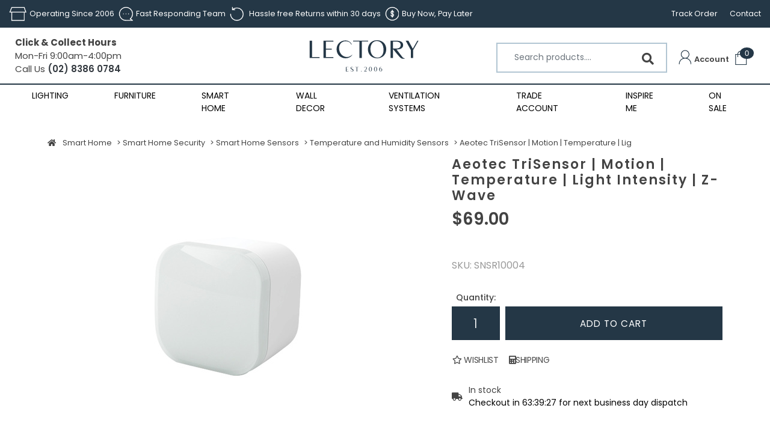

--- FILE ---
content_type: text/html; charset=utf-8
request_url: https://www.lectory.com.au/p/Aeotec-TriSensor-Motion-Temperature-Light-Intensit/SNSR10004
body_size: 31517
content:
<!DOCTYPE html>
<html lang="en">

<head itemscope itemtype="http://schema.org/WebSite">
	<meta http-equiv="Content-Type" content="text/html; charset=utf-8"/>
<meta name="keywords" content="Aeotec TriSensor | Motion | Temperature | Light Intensity | Z-Wave"/>
<meta name="description" content="Aeotec TriSensor | Motion | Temperature | Light Intensity | Z-Wave"/>
<meta name="viewport" content="width=device-width, initial-scale=1, shrink-to-fit=no">
<meta name="csrf-token" content="c7b1a7152618e4fdb1f713752db209d07c1b7443,2f2e6070fbb102449c2ab8828793c0ec044bf099,1767991651"/>
<meta property="og:image" content="https://www.lectory.com.au/assets/full/SNSR10004.jpg?20220518133202"/>
<meta property="og:title" content="Aeotec TriSensor | Motion | Temperature | Light Intensity | Z-Wave"/>
<meta property="og:site_name" content="www.lectory.com.au"/>
<meta property="og:type" content="product"/>
<meta property="og:url" content="/p/Aeotec-TriSensor-Motion-Temperature-Light-Intensit/SNSR10004"/>
<meta property="og:description" content="Aeotec TriSensor | Motion | Temperature | Light Intensity | Z-Wave"/>
<title itemprop='name'>Aeotec TriSensor | Motion | Temperature | Light Intensity | Z-Wave</title>
<link rel="canonical" href="/p/Aeotec-TriSensor-Motion-Temperature-Light-Intensit/SNSR10004" itemprop="url"/>
<link rel="shortcut icon" href="/assets/favicon_logo.png?1766539333"/>
<!-- Neto Assets -->
<link rel="dns-prefetch preconnect" href="//assets.netostatic.com">
<link rel="dns-prefetch" href="//use.fontawesome.com">
<link rel="dns-prefetch" href="//google-analytics.com">
<link rel="stylesheet" type="text/css" href="https://use.fontawesome.com/releases/v5.7.2/css/all.css" media="all"/>
<link rel="stylesheet" type="text/css" href="https://cdn.neto.com.au/assets/neto-cdn/jquery_ui/1.12.1/jquery-ui.min.css" media="all"/>
<!--[if lte IE 8]>
	<script type="text/javascript" src="https://cdn.neto.com.au/assets/neto-cdn/html5shiv/3.7.0/html5shiv.js"></script>
	<script type="text/javascript" src="https://cdn.neto.com.au/assets/neto-cdn/respond.js/1.3.0/respond.min.js"></script>
<![endif]-->
<!-- Begin: Script 1 -->
<!-- Global site tag (gtag.js) - Google Analytics -->
<script async src="https://www.googletagmanager.com/gtag/js?id=UA-92275911-1"></script>
<script>
  window.dataLayer = window.dataLayer || [];
  function gtag(){dataLayer.push(arguments);}
  gtag('js', new Date());

  gtag('config', 'UA-92275911-1', {
    'page_path': ''
  });
</script>
<!-- End: Script 1 -->
<!-- Begin: Script 102 -->
<meta name="p:domain_verify" content="1234fe6feebebcaffab04c025a5d9194"/>
<!-- End: Script 102 -->
<!-- Begin: Script 103 -->
<!-- Global site tag (gtag.js) - Google Ads: 869326235 -->
<script async src="https://www.googletagmanager.com/gtag/js?id=AW-869326235"></script>
<script>
  window.dataLayer = window.dataLayer || [];
  function gtag(){dataLayer.push(arguments);}
  gtag('js', new Date());

  gtag('config', 'AW-869326235', { ' allow_enhanced_conversions':true });
</script>
<!-- End: Script 103 -->
<!-- Begin: Script 104 -->
<meta name="google-site-verification" content="_G2k1ciYnCucP31RD8SFPxK1vm3mYVKCtuoOArQOQe8" />
<!-- End: Script 104 -->
<!-- Begin: Script 107 -->
<script id="mcjs">window.mc4neto={ty:!1};!function(c,h,i,m,p){m=c.createElement(h),p=c.getElementsByTagName(h)[0],m.async=1,m.src=i,p.parentNode.insertBefore(m,p)}(document,"script","https://app.mailchimpforneto.com/script/www.lectory.com.au-156/mc4neto.js");</script>
<!-- End: Script 107 -->
<!-- Begin: Script 108 -->
<script id="mcjs">!function(c,h,i,m,p){m=c.createElement(h),p=c.getElementsByTagName(h)[0],m.async=1,m.src=i,p.parentNode.insertBefore(m,p)}(document,"script","https://chimpstatic.com/mcjs-connected/js/users/ebdc584b0f569dbcf78544b87/2c4a17d4e0e4f3e6308af80cb.js");</script>
<!-- End: Script 108 -->
<!-- Begin: Script 111 -->
<meta name="facebook-domain-verification" content="dqq4zt6lbrgk25x0cqvmb5hmph54ue" />
<!-- End: Script 111 -->
<!-- Begin: Script 112 -->
<script>
  gtag('event', 'page_view', {
    'send_to': 'AW-869326235',
 'ecomm_pagetype': 'product',
 });
</script>
<!-- End: Script 112 -->
<!-- Begin: Script 113 -->
<!-- Google Tag Manager -->
<script>(function(w,d,s,l,i){w[l]=w[l]||[];w[l].push({'gtm.start':
new Date().getTime(),event:'gtm.js'});var f=d.getElementsByTagName(s)[0],
j=d.createElement(s),dl=l!='dataLayer'?'&l='+l:'';j.async=true;j.src=
'https://www.googletagmanager.com/gtm.js?id='+i+dl;f.parentNode.insertBefore(j,f);
})(window,document,'script','dataLayer','GTM-KVC7R4Z');
</script>
<!-- End Google Tag Manager -->
<!-- End: Script 113 -->
<!-- Begin: Script 117 -->
<!-- Pinterest Tag -->
<script>
!function(e){if(!window.pintrk){window.pintrk = function () {
window.pintrk.queue.push(Array.prototype.slice.call(arguments))};var
  n=window.pintrk;n.queue=[],n.version="3.0";var
  t=document.createElement("script");t.async=!0,t.src=e;var
  r=document.getElementsByTagName("script")[0];
  r.parentNode.insertBefore(t,r)}}("https://s.pinimg.com/ct/core.js");
pintrk('load', '2612862434864', {em: '<user_email_address>'});
pintrk('page');
</script>
<noscript>
<img height="1" width="1" style="display:none;" alt=""
  src="https://ct.pinterest.com/v3/?event=init&tid=2612862434864&pd[em]=<hashed_email_address>&noscript=1" />
</noscript>
<!-- end Pinterest Tag -->
<!-- End: Script 117 -->
<!-- Begin: Script 118 -->
<!-- Global site tag (gtag.js) - Google Analytics -->
<script async src="https://www.googletagmanager.com/gtag/js?id=G-JJTL9EG8CF"></script>
<script>
  window.dataLayer = window.dataLayer || [];
  function gtag(){dataLayer.push(arguments);}
  gtag('js', new Date());
    gtag('config', 'G-JJTL9EG8CF', {
      send_page_view: false
    });
</script>
<!-- End: Script 118 -->
<!-- Begin: Script 119 -->
<script type="text/javascript" src="https://services.blend-ai.com/pulse?shop=www.lectory.com.au&ba=1721"></script>
<!-- End: Script 119 -->
<!-- Begin: Script 120 -->
<script
src="https://www.paypal.com/sdk/js?client-id=AYCrIa3z13SQIBxhXYDnjRolMC1AjdXAAwSn5s2fEUz2kPOoahB9W8plK9kiaNK-t5gL7V-jSjRRQx0w&currency=AUD&components=messages"
data-namespace="PayPalSDK">
</script>
<!-- End: Script 120 -->


	<link rel="preload" href="/assets/themes/Lectory-V2-0-2/css/app.css?1766539333&1" as="style">
	<!--<link rel="preload" href="/assets/themes/Lectory-V2-0-2/css/style.css?1766539333&1" as="style">-->
	<link class="theme-selector" rel="stylesheet" type="text/css" href="/assets/themes/Lectory-V2-0-2/css/app.css?1766539333"
		media="all" />
	<link rel="stylesheet" type="text/css" href="/assets/themes/Lectory-V2-0-2/css/custom.css?1766539333" media="all" />
	<script src="https://kit.fontawesome.com/1a0b14543d.js"></script>
	<link href="https://fonts.googleapis.com/css2?family=Nunito:ital,wght@0,300;0,400;1,800&display=swap" rel="stylesheet">
	<link href="https://fonts.googleapis.com/css2?family=Poppins:ital,wght@0,100;0,200;0,300;0,400;0,500;0,600;0,700;0,800;0,900;1,100;1,200;1,300;1,400;1,500;1,600;1,700;1,800;1,900&display=swap" rel="stylesheet">
	<style>
        .sticky {
          position: fixed;
          top: 0;
          width: 100%;
          z-index: 999;
          background: #fff;
        }
    </style>
    
    <!--added google fonts for v2-->
    <link rel="preconnect" href="https://fonts.googleapis.com">
    <link rel="preconnect" href="https://fonts.gstatic.com" crossorigin>
    <link href="https://fonts.googleapis.com/css2?family=Gotu&display=swap" rel="stylesheet">
    <!--added google fonts for v2-->
</head>


<body id="n_product" class="n_Lectory-V2-0-2 hydroexperts">
<div id="loading">
  <i class="fa fa-spinner fa-spin fa-inverse fa-3x fa-fw"></i>
</div>

	<a href="#main-content" class="sr-only sr-only-focusable">Skip to main content</a>


		        <!-- Header Announcement -->
<header class="wrapper-header" aria-label="Header container" style="position:relative;">

		<!--top-bar-->

	
		<div class="wrapper-topbar le-topbar">
			<div class="container">
				<div class="store-features" data-slick='{dots: false, arrows: false, infinite: true, autoplay: true, autoplaySpeed: 6000, slidesToShow: 3, slidesToScroll: 1, responsive: [{breakpoint: 1024, settings: { dots: false,arrows: false,slidesToShow: 3, slidesToScroll: 1, autoplay: true, variableWidth: true}},   {breakpoint: 640, settings:{ dots: false,arrows: false,slidesToShow: 2, slidesToScroll: 1, autoplay: true, variableWidth: true}},{breakpoint: 480, settings:{dots: false,arrows: false, centerMode: true, slidesToShow: 1, slidesToScroll: 1, autoplay: true}}]}'>
					<div class="feature"><!--<i class="icon fas fa-truck"></i>--><img src="/assets/image/le-icon-time.png" alt="" height="24px">Operating Since 2006</div>
					<div class="feature"><!--<i class="icon fas fa-check"></i>--><img src="/assets/image/le-icon-respond.png" alt="" height="24px">Fast Responding Team</div>
					<div class="feature"><!--<i class="icon fas fa-location-arrow"></i>--><img src="/assets/image/le-icon-return.png" alt="" height="24px"><p style="padding-left: 0.3rem; margin: 0px">Hassle free Returns within 30 days</p></div>
					<div class="feature"><!--<i class="icon fas fa-box"></i>--><img src="/assets/image/le-icon-buy.png" alt="" height="24px">Buy Now, Pay Later</div>
				</div>

	
				<div class="topbar-right">
					<ul class="topbar-links">
						<li><a href="/_myacct/nr_track_order">Track Order</a></li>
						<li><a href="/page/contact-us/">Contact</a></li>
					</ul>
				</div>
			</div>
		</div>

		<!--/top-bar-->
		</header>
        <header class="wrapper-header le-sticky-header" aria-label="Header container" id="sticky-header">
		<!--masthead-->
		<div class="masthead wrapper-header le-main-header">
			<div class="container">
			    <div class="le-left-menubar">
			        <!--mobile menu toggle-->
					<div class="menu-toggle-spacer">
						<a id="mobile-menu-toggle" class="toggle ">
							<span class="navbar-toggler-icon"></span>
						</a>
					</div>
					<!--end mobile menu toggle-->
    			    <!--Opening Hours-->
    				<div class="le-ophours">
    					<p><strong>Click & Collect Hours</strong></p>
    					<p>Mon-Fri 9:00am-4:00pm</p>
    					<p class="le-phone">Call Us<a href="tel:02-8386-0784"> (02) 8386 0784</a></p>
    				</div>
    				
    			    <!--phone-->
    				<!--<div class="le-phnumber phone-number">-->
    				<!--	<p>Call Us<a href="tel:02-8386-0784"> (02) 8386 0784</a></p>-->
    				<!--</div>-->
				</div>

				
			    <!--logo-->
			    <div class="le-brand-logo">
			        <!--<a href="/"><img src="/assets/image/lectorylogo.png" alt="Lectory" /></a>-->
			        <a href="/"><img class="logo" src="/assets/themes/Lectory-V2-0-2/img/lec-logo.svg?1766539333&1766539333" alt="Lectory Pty Ltd Logo"/></a>
		        </div>
				<!--<div class="navbar-brand brand">-->
					<!--logo-->
				<!--	<div class="header-logo">-->
				<!--	<a class="logo" href="/"><img src="/assets/image/lectorylogo.png" -->
				<!--			alt="Lectory" /></a>-->
				<!--	</div>-->
					<!--end logo-->
				<!--</div>-->
				
				<div class="le-right-menubar">
				<!--search-->
				<div class="product-search-wrapper">
					<form name="productsearch" method="get" action="/" role="search" aria-label="Product search">
						<input type="hidden" name="rf" value="kw" />
						<input class="form-control ajax_search" placeholder="Search products...." value="" 
						    id="name_search-xs" autocomplete="off" name="kw" type="search" aria-label="Input search" />
						<button type="submit" value="Search" class="btn btn-search" aria-label="Search site"><i
								class="fa fa-search" aria-hidden="true"></i></button>
					</form>
				</div>

				<!--cart account icons-->
				<div class="cart-account">

					<div class="dropdown account" aria-label="Accounts menu">
						<a href="https://www.lectory.com.au/_myacct" role="button" data-toggle="dropdown" aria-haspopup="true"
							aria-expanded="false" aria-label="Account dropdown">
						        <!--<i class="fa fa-user"></i>--><img src="/assets/image/le-icon-user.png" alt="" height="24px"> <span class="visible-lg visible-inline-lg"></span>
							<span class="text">Account</span>
							</a>
						<ul class="dropdown-menu dropdown-menu-right">
							<li><a class="dropdown-item" href="https://www.lectory.com.au/_myacct">Account Home</a></li>
							<li><a class="dropdown-item" href="https://www.lectory.com.au/_myacct#orders">Orders</a></li>
							<li><a class="dropdown-item" href="https://www.lectory.com.au/_myacct#quotes">Quotes</a></li>
							<li><a class="dropdown-item" href="https://www.lectory.com.au/_myacct/payrec">Pay Invoices</a></li>
							<li><a class="dropdown-item" href="https://www.lectory.com.au/_myacct/favourites">Reorder</a></li>
							<li><a class="dropdown-item" href="https://www.lectory.com.au/_myacct/wishlist">Wishlists</a></li>
							<li><a class="dropdown-item" href="https://www.lectory.com.au/_myacct/warranty">Resolution
									Centre</a></li>
							<li><a class="dropdown-item" href="https://www.lectory.com.au/_myacct/edit_account">Edit My
									Details</a></li>
							<li><a class="dropdown-item" href="https://www.lectory.com.au/_myacct/edit_address">Edit My Address
									Book</a></li>
							<li class="divider">
								<div class="dropdown-divider"></div>
							</li>
							<span nloader-content-id="tBZ3CmVHymKu6O42Xp5ra4x56yluNVD9ydUtUg214mM4aRuy77rwMz-AvD2G3RY79UGsf-03B6tEwCHzjdbuxA" nloader-content="[base64]" nloader-data="qdFtDWpmHH5hwsazWPL_7_w72kS8jaKhCqnD9Eyy4ds"></span></ul>
					</div>
					<div class="dropdown cart " aria-label="Shopping Cart">
						<a href="https://www.lectory.com.au/_mycart?tkn=cart&ts=1767991651604587" class="cart-icon navbar-toggler xd-sm-inline-block"
							role="button" data-toggle="dropdown" aria-haspopup="true" aria-expanded="false"
							aria-label="Shopping cart">
							<div class="icon">
								<!--<i class="fa fa-shopping-cart fa-lg" aria-hidden="true"></i>-->
								<img src="/assets/image/le-icon-cart.png" alt="" height="24px">
								<span class="badge badge-pill badge-secondary" rel="a2c_item_count">
									0</span>
							</div>
							<!--<span class="text">Cart</span>-->
						</a>
							<ul class="dropdown-menu dropdown-menu-right">
								<li class="box" id="neto-dropdown">
									<div class="body" id="cartcontents"></div>
									<div class="footer"></div>
								</li>
							</ul>

					</div>
                </div>

				</div>

			</div>
		</div>
		<!--/masthead-->


<!--mega menu-->

<nav id="navbar-desktop" class="navbar bg-dark navbar-expand-sm le-nav-desktop">
	<div class="container">
	<ul class="navbar-nav">
			<li class="nav-item dropdown mega-menu category le-mega-menu-dropdown">
						    <a href="/lighting/" aria-haspopup="true" class="nav-link ">Lighting</a>
						    <div class="dropdown-menu">
								<div class="inner">
									<ul role="navigation" aria-label="Shop by category">
                                    	<li>
                                    				<a class="le-font-gotu" href="https://www.lectory.com.au/led-indoor-lighting/">LED Indoor Lighting</a>
                                    				<ul><li>
                                					<a href="https://www.lectory.com.au/led-indoor-lighting/downlights/">LED Downlights</a>
                                				</li><li>
                                					<a href="https://www.lectory.com.au/led-indoor-lighting/pendant-lights/">Pendant Lights</a>
                                				</li><li>
                                					<a href="https://www.lectory.com.au/category/led-indoor-lighting/ceiling-lights/">Ceiling Lights</a>
                                				</li><li>
                                					<a href="https://www.lectory.com.au/led-indoor-lighting/wall-lights/">Wall Lights</a>
                                				</li><li>
                                					<a href="https://www.lectory.com.au/category/led-indoor-lighting/strip-lights/">Strip Lights</a>
                                				</li><li>
                                					<a href="https://www.lectory.com.au/category/led-indoor-lighting/batten-lights/">Batten Lights</a>
                                				</li><li>
                                					<a href="https://www.lectory.com.au/category/led-indoor-lighting/panel-lights/">Panel Lights</a>
                                				</li><li>
                                					<a href="https://www.lectory.com.au/category/led-indoor-lighting/track-lights/">Track Lights</a>
                                				</li><li>
                                					<a href="https://www.lectory.com.au/led-indoor-lighting/plant-grow-lights/">Plant Grow Lights</a>
                                				</li><li>
                                					<a href="https://www.lectory.com.au/lighting/led-indoor-lighting/floor-lamp/">Floor Lamp</a>
                                				</li><li>
                                					<a href="https://www.lectory.com.au/led-indoor-lighting/table-lamp/">Table Lamp</a>
                                				</li></ul>
                                    				</li><li>
                                    				<a class="le-font-gotu" href="https://www.lectory.com.au/led-outdoor-lighting/">LED Outdoor Lighting</a>
                                    				<ul><li>
                                					<a href="https://www.lectory.com.au/category/led-outdoor-lighting/outdoor-wall-light/">Outdoor Wall Light</a>
                                				</li><li>
                                					<a href="https://www.lectory.com.au/category/led-outdoor-lighting/outdoor-flood-light/">Outdoor Flood Light </a>
                                				</li></ul>
                                    				</li><li>
                                    				<a class="le-font-gotu" href="https://www.lectory.com.au/lighting-accessories/">Lighting Accessories</a>
                                    				<ul><li>
                                					<a href="https://www.lectory.com.au/category/lighting-accessories/light-bulbs/">Light Bulbs</a>
                                				</li><li>
                                					<a href="https://www.lectory.com.au/category/lighting-accessories/light-dimmers/">Light Dimmers</a>
                                				</li><li>
                                					<a href="https://www.lectory.com.au/category/lighting-accessories/light-switches-gpos/">Light Switches & GPOs</a>
                                				</li><li>
                                					<a href="https://www.lectory.com.au/category/surface-socket-easy-connectors/">Surface Socket & Easy Connectors</a>
                                				</li></ul>
                                    				</li>
									</ul>
								    <div class="promo-area">
                    						            <a href="https://www.lectory.com.au/p/Fun-10DM-Brass-Pendant-Seashell-Discs-Gold-Stainle/F10DMG">
                    							            <img src="/assets/webshop/cms/60/1060-1.webp?1734929131" class="img-fluid"/>
                    							        </a>
                							    </div>
                							
								</div>
					        </div>
					    </li>
					    <!--this will make background black when menu is active-->
                        <!--<div class="le-menu-hover" style="width: 100%;height: 100%;top: 0;left: 0;position: fixed;background-color: #0000005e;z-index: -1;"></div>-->
					<li class="nav-item dropdown mega-menu category le-mega-menu-dropdown">
						    <a href="/category/furniture/" aria-haspopup="true" class="nav-link ">Furniture</a>
						    <div class="dropdown-menu">
								<div class="inner">
									<ul role="navigation" aria-label="Shop by category">
                                    	<li>
                                    				<a class="le-font-gotu" href="https://www.lectory.com.au/furniture/seating/">Seating</a>
                                    				<ul><li>
                                					<a href="https://www.lectory.com.au/furniture/seating/arm-chairs/">Arm Chairs</a>
                                				</li><li>
                                					<a href="https://www.lectory.com.au/furniture/seating/bar-stools/">Bar Stools</a>
                                				</li><li>
                                					<a href="https://www.lectory.com.au/seating/dining-chairs/">Dining Chairs</a>
                                				</li><li>
                                					<a href="https://www.lectory.com.au/seating/rattan-loft-woven-chairs-collection/">Rattan & Loft Woven Chairs Collection </a>
                                				</li><li>
                                					<a href="https://www.lectory.com.au/seating/bench/">Bench</a>
                                				</li><li>
                                					<a href="https://www.lectory.com.au/furniture/seating/sofa/">Sofa</a>
                                				</li></ul>
                                    				</li><li>
                                    				<a class="le-font-gotu" href="https://www.lectory.com.au/furniture/tables/">Tables</a>
                                    				<ul><li>
                                					<a href="https://www.lectory.com.au/furniture/tables/coffee-tables/">Coffee Tables</a>
                                				</li><li>
                                					<a href="https://www.lectory.com.au/furniture/tables/dining-tables/">Dining Tables</a>
                                				</li><li>
                                					<a href="https://www.lectory.com.au/furniture/tables/dressing-tables/">Dressing Tables</a>
                                				</li><li>
                                					<a href="https://www.lectory.com.au/furniture/tables/side-tables/">Side Tables</a>
                                				</li></ul>
                                    				</li><li>
                                    				<a class="le-font-gotu" href="https://www.lectory.com.au/furniture/wall-shelves/">Wall Shelves</a>
                                    				<ul><li>
                                					<a href="https://www.lectory.com.au/furniture/wall-shelves/brass-marble-floating-shelf/">Brass Marble Floating Shelf</a>
                                				</li><li>
                                					<a href="https://www.lectory.com.au/furniture/wall-shelves/walnut-floating-shelf/">Walnut Floating Shelf</a>
                                				</li></ul>
                                    				</li>
									</ul>
								    <div class="promo-area">
                    						            <a href="https://www.lectory.com.au/furniture/seating/dining-chairs/minimalist-dining-chair/">
                    							            <img src="/assets/webshop/cms/08/308-1.webp?1734928972" class="img-fluid"/>
                    							        </a>
                							    </div>
                							
								</div>
					        </div>
					    </li>
					    <!--this will make background black when menu is active-->
                        <!--<div class="le-menu-hover" style="width: 100%;height: 100%;top: 0;left: 0;position: fixed;background-color: #0000005e;z-index: -1;"></div>-->
					<li class="nav-item dropdown mega-menu category le-mega-menu-dropdown">
						    <a href="/smart-home/" aria-haspopup="true" class="nav-link ">Smart Home</a>
						    <div class="dropdown-menu">
								<div class="inner">
									<ul role="navigation" aria-label="Shop by category">
                                    	<li>
                                    				<a class="le-font-gotu" href="https://www.lectory.com.au/smart-home/smart-home-by-brands/">Smart Home By Brands</a>
                                    				<ul><li>
                                					<a href="https://www.lectory.com.au/category/home-automation-systems/aeotec-z-wave-smart-home-system/">Aeotec</a>
                                				</li><li>
                                					<a href="https://www.lectory.com.au/category/brilliant-smart-led-lighting/">Brilliant Smart</a>
                                				</li><li>
                                					<a href="https://www.lectory.com.au/ctec-wifi-smart-switches-controllers/">Ctec</a>
                                				</li><li>
                                					<a href="https://www.lectory.com.au/category/home-automation-systems/netatmo/">Netatmo</a>
                                				</li><li>
                                					<a href="https://www.lectory.com.au/nue-home-automation-gadgets/">Nue</a>
                                				</li><li>
                                					<a href="https://www.lectory.com.au/yale-smart-door-lock/">Yale</a>
                                				</li></ul>
                                    				</li><li>
                                    				<a class="le-font-gotu" href="https://www.lectory.com.au/smart-home/smart-lighting/">Smart Lighting</a>
                                    				<ul><li>
                                					<a href="https://www.lectory.com.au/smart-home/smart-lighting/smart-led-downlights/">Smart LED Downlights</a>
                                				</li><li>
                                					<a href="https://www.lectory.com.au/smart-lighting/smart-pendants/">Smart Pendants </a>
                                				</li><li>
                                					<a href="https://www.lectory.com.au/lighting-accessories/smart-ceiling-lights/">Smart Ceiling Lights</a>
                                				</li><li>
                                					<a href="https://www.lectory.com.au/lighting-accessories/smart-light-bulbs/">Smart Light Bulbs</a>
                                				</li><li>
                                					<a href="https://www.lectory.com.au/lighting-accessories/smart-panel-lights/">Smart Panel Lights</a>
                                				</li><li>
                                					<a href="https://www.lectory.com.au/lighting-accessories/smart-interior-wall-decoration-lights/">Smart Interior Wall Decoration Lights</a>
                                				</li><li>
                                					<a href="https://www.lectory.com.au/lighting-accessories/smart-outdoor-lights/">Smart Strip Lights</a>
                                				</li><li>
                                					<a href="https://www.lectory.com.au/smart-lighting/smart-outdoor-lights/">Smart Outdoor Lights</a>
                                				</li><li>
                                					<a href="https://www.lectory.com.au/home-automation-systems/philips-hue">Philips Hue</a>
                                				</li></ul>
                                    				</li><li>
                                    				<a class="le-font-gotu" href="https://www.lectory.com.au/smart-home/smart-light-switch/">Smart Light Switch</a>
                                    				<ul><li>
                                					<a href="https://www.lectory.com.au/smart-home/smart-light-switch/zigbee-smart-switches/">Zigbee Smart Switches</a>
                                				</li><li>
                                					<a href="https://www.lectory.com.au/smart-home/smart-light-switch/wi-fi-smart-switches/">Wi-Fi Smart Switches</a>
                                				</li><li>
                                					<a href="https://www.lectory.com.au/smart-home/smart-light-switch/smart-socket-gpos/">Smart Power Points & GPOs</a>
                                				</li><li>
                                					<a href="https://www.lectory.com.au/smart-home/smart-light-switch/smart-light-sensors-hubs/">Smart Light Sensors & Hubs</a>
                                				</li></ul>
                                    				</li><li>
                                    				<a class="le-font-gotu" href="https://www.lectory.com.au/smart-home/smart-home-security/">Smart Home Security</a>
                                    				<ul><li>
                                					<a href="https://www.lectory.com.au/smart-home-security/smart-door-locks/">Smart Door Locks</a>
                                				</li><li>
                                					<a href="https://www.lectory.com.au/smart-home-security/home-security-sensors-and-hubs/">Home Security Sensors and Hubs</a>
                                				</li><li>
                                					<a href="https://www.lectory.com.au/smart-home-security/smart-wifi-cameras/">Smart WIFI Cameras</a>
                                				</li><li>
                                					<a href="https://www.lectory.com.au/smart-home-security/smart-home-sensors/">Smart Home Sensors</a>
                                				</li></ul>
                                    				</li>
									</ul>
								    <div class="promo-area">
                    						            <a href="https://www.lectory.com.au/p/NUE-Smart-Zigbee-Gadgets-Water-Leakage-Sensor/NUEWATER">
                    							            <img src="/assets/webshop/cms/62/1062-1.webp?1734929210" class="img-fluid"/>
                    							        </a>
                							    </div>
                							
								</div>
					        </div>
					    </li>
					    <!--this will make background black when menu is active-->
                        <!--<div class="le-menu-hover" style="width: 100%;height: 100%;top: 0;left: 0;position: fixed;background-color: #0000005e;z-index: -1;"></div>-->
					<li class="nav-item dropdown mega-menu category le-mega-menu-dropdown">
						    <a href="/wall-decor/" aria-haspopup="true" class="nav-link ">Wall Decor</a>
						    <div class="dropdown-menu">
								<div class="inner">
									<ul role="navigation" aria-label="Shop by category">
                                    	<li>
                                    				<a class="le-font-gotu" href="https://www.lectory.com.au/wall-decor/acoustic-slat-wood-wall-panels/">Acoustic Slat Wood Wall Panels</a>
                                    				</li>
									</ul>
								    <div class="promo-area">
                    						            <a href="https://www.lectory.com.au/p/Scandinavian-Wall-Shelf-Floating-Rack-Brass-Gold-H/SWSFRBGHWMP">
                    							            <img src="/assets/webshop/cms/83/383-1.webp?1734929299" class="img-fluid"/>
                    							        </a>
                							    </div>
                							
								</div>
					        </div>
					    </li>
					    <!--this will make background black when menu is active-->
                        <!--<div class="le-menu-hover" style="width: 100%;height: 100%;top: 0;left: 0;position: fixed;background-color: #0000005e;z-index: -1;"></div>-->
					<li class="nav-item ">
							<a href="/ventilation-systems/" class="nav-link " >Ventilation Systems</a>
							</li>
					<li class="nav-item ">
							<a href="https://www.lectory.com.au/_myacct/wholesaleregister" class="nav-link " >Trade Account</a>
							</li>
					<li class="nav-item ">
							<a href="/inspire-me/" class="nav-link " >Inspire Me</a>
							</li>
					<li class="nav-item ">
							<a href="/sale" class="nav-link " >On Sale</a>
							</li>
					
			</ul>
	</div>
</nav>

<!-- //mega menu-->


 <!--mobile-nav-->
 <nav id="mobileNav">
	<ul>
		<li>
    				<a href="#">Lighting</a>
    				<ul>
							<p>00-1060</p>
					<p>01-1060</p>
                    		<li>
                				<a class="le-font-gotu" href="https://www.lectory.com.au/led-indoor-lighting/">LED Indoor Lighting</a>
                				<ul><p>l2</p>
            				<li>
            					<a href="https://www.lectory.com.au/led-indoor-lighting/downlights/">LED Downlights</a>
            				</li><p>l2</p>
            				<li>
            					<a href="https://www.lectory.com.au/led-indoor-lighting/pendant-lights/">Pendant Lights</a>
            				</li><p>l2</p>
            				<li>
            					<a href="https://www.lectory.com.au/category/led-indoor-lighting/ceiling-lights/">Ceiling Lights</a>
            				</li><p>l2</p>
            				<li>
            					<a href="https://www.lectory.com.au/led-indoor-lighting/wall-lights/">Wall Lights</a>
            				</li><p>l2</p>
            				<li>
            					<a href="https://www.lectory.com.au/category/led-indoor-lighting/strip-lights/">Strip Lights</a>
            				</li><p>l2</p>
            				<li>
            					<a href="https://www.lectory.com.au/category/led-indoor-lighting/batten-lights/">Batten Lights</a>
            				</li><p>l2</p>
            				<li>
            					<a href="https://www.lectory.com.au/category/led-indoor-lighting/panel-lights/">Panel Lights</a>
            				</li><p>l2</p>
            				<li>
            					<a href="https://www.lectory.com.au/category/led-indoor-lighting/track-lights/">Track Lights</a>
            				</li><p>l2</p>
            				<li>
            					<a href="https://www.lectory.com.au/led-indoor-lighting/plant-grow-lights/">Plant Grow Lights</a>
            				</li><p>l2</p>
            				<li>
            					<a href="https://www.lectory.com.au/lighting/led-indoor-lighting/floor-lamp/">Floor Lamp</a>
            				</li><p>l2</p>
            				<li>
            					<a href="https://www.lectory.com.au/led-indoor-lighting/table-lamp/">Table Lamp</a>
            				</li></ul>
                				</li><p>01-1060</p>
                    		<li>
                				<a class="le-font-gotu" href="https://www.lectory.com.au/led-outdoor-lighting/">LED Outdoor Lighting</a>
                				<ul><p>l2</p>
            				<li>
            					<a href="https://www.lectory.com.au/category/led-outdoor-lighting/outdoor-wall-light/">Outdoor Wall Light</a>
            				</li><p>l2</p>
            				<li>
            					<a href="https://www.lectory.com.au/category/led-outdoor-lighting/outdoor-flood-light/">Outdoor Flood Light </a>
            				</li></ul>
                				</li><p>01-1060</p>
                    		<li>
                				<a class="le-font-gotu" href="https://www.lectory.com.au/lighting-accessories/">Lighting Accessories</a>
                				<ul><p>l2</p>
            				<li>
            					<a href="https://www.lectory.com.au/category/lighting-accessories/light-bulbs/">Light Bulbs</a>
            				</li><p>l2</p>
            				<li>
            					<a href="https://www.lectory.com.au/category/lighting-accessories/light-dimmers/">Light Dimmers</a>
            				</li><p>l2</p>
            				<li>
            					<a href="https://www.lectory.com.au/category/lighting-accessories/light-switches-gpos/">Light Switches & GPOs</a>
            				</li><p>l2</p>
            				<li>
            					<a href="https://www.lectory.com.au/category/surface-socket-easy-connectors/">Surface Socket & Easy Connectors</a>
            				</li></ul>
                				</li>
				
						</ul>
    				</li><li>
    				<a href="#">Furniture</a>
    				<ul>
							<p>00-308</p>
					<p>01-308</p>
                    		<li>
                				<a class="le-font-gotu" href="https://www.lectory.com.au/furniture/seating/">Seating</a>
                				<ul><p>l2</p>
            				<li>
            					<a href="https://www.lectory.com.au/furniture/seating/arm-chairs/">Arm Chairs</a>
            				</li><p>l2</p>
            				<li>
            					<a href="https://www.lectory.com.au/furniture/seating/bar-stools/">Bar Stools</a>
            				</li><p>l2</p>
            				<li>
            					<a href="https://www.lectory.com.au/seating/dining-chairs/">Dining Chairs</a>
            				</li><p>l2</p>
            				<li>
            					<a href="https://www.lectory.com.au/seating/rattan-loft-woven-chairs-collection/">Rattan & Loft Woven Chairs Collection </a>
            				</li><p>l2</p>
            				<li>
            					<a href="https://www.lectory.com.au/seating/bench/">Bench</a>
            				</li><p>l2</p>
            				<li>
            					<a href="https://www.lectory.com.au/furniture/seating/sofa/">Sofa</a>
            				</li></ul>
                				</li><p>01-308</p>
                    		<li>
                				<a class="le-font-gotu" href="https://www.lectory.com.au/furniture/tables/">Tables</a>
                				<ul><p>l2</p>
            				<li>
            					<a href="https://www.lectory.com.au/furniture/tables/coffee-tables/">Coffee Tables</a>
            				</li><p>l2</p>
            				<li>
            					<a href="https://www.lectory.com.au/furniture/tables/dining-tables/">Dining Tables</a>
            				</li><p>l2</p>
            				<li>
            					<a href="https://www.lectory.com.au/furniture/tables/dressing-tables/">Dressing Tables</a>
            				</li><p>l2</p>
            				<li>
            					<a href="https://www.lectory.com.au/furniture/tables/side-tables/">Side Tables</a>
            				</li></ul>
                				</li><p>01-308</p>
                    		<li>
                				<a class="le-font-gotu" href="https://www.lectory.com.au/furniture/wall-shelves/">Wall Shelves</a>
                				<ul><p>l2</p>
            				<li>
            					<a href="https://www.lectory.com.au/furniture/wall-shelves/brass-marble-floating-shelf/">Brass Marble Floating Shelf</a>
            				</li><p>l2</p>
            				<li>
            					<a href="https://www.lectory.com.au/furniture/wall-shelves/walnut-floating-shelf/">Walnut Floating Shelf</a>
            				</li></ul>
                				</li>
				
						</ul>
    				</li><li>
    				<a href="#">Smart Home</a>
    				<ul>
							<p>00-1062</p>
					<p>01-1062</p>
                    		<li>
                				<a class="le-font-gotu" href="https://www.lectory.com.au/smart-home/smart-home-by-brands/">Smart Home By Brands</a>
                				<ul><p>l2</p>
            				<li>
            					<a href="https://www.lectory.com.au/category/home-automation-systems/aeotec-z-wave-smart-home-system/">Aeotec</a>
            				</li><p>l2</p>
            				<li>
            					<a href="https://www.lectory.com.au/category/brilliant-smart-led-lighting/">Brilliant Smart</a>
            				</li><p>l2</p>
            				<li>
            					<a href="https://www.lectory.com.au/ctec-wifi-smart-switches-controllers/">Ctec</a>
            				</li><p>l2</p>
            				<li>
            					<a href="https://www.lectory.com.au/category/home-automation-systems/netatmo/">Netatmo</a>
            				</li><p>l2</p>
            				<li>
            					<a href="https://www.lectory.com.au/nue-home-automation-gadgets/">Nue</a>
            				</li><p>l2</p>
            				<li>
            					<a href="https://www.lectory.com.au/yale-smart-door-lock/">Yale</a>
            				</li></ul>
                				</li><p>01-1062</p>
                    		<li>
                				<a class="le-font-gotu" href="https://www.lectory.com.au/smart-home/smart-lighting/">Smart Lighting</a>
                				<ul><p>l2</p>
            				<li>
            					<a href="https://www.lectory.com.au/smart-home/smart-lighting/smart-led-downlights/">Smart LED Downlights</a>
            				</li><p>l2</p>
            				<li>
            					<a href="https://www.lectory.com.au/smart-lighting/smart-pendants/">Smart Pendants </a>
            				</li><p>l2</p>
            				<li>
            					<a href="https://www.lectory.com.au/lighting-accessories/smart-ceiling-lights/">Smart Ceiling Lights</a>
            				</li><p>l2</p>
            				<li>
            					<a href="https://www.lectory.com.au/lighting-accessories/smart-light-bulbs/">Smart Light Bulbs</a>
            				</li><p>l2</p>
            				<li>
            					<a href="https://www.lectory.com.au/lighting-accessories/smart-panel-lights/">Smart Panel Lights</a>
            				</li><p>l2</p>
            				<li>
            					<a href="https://www.lectory.com.au/lighting-accessories/smart-interior-wall-decoration-lights/">Smart Interior Wall Decoration Lights</a>
            				</li><p>l2</p>
            				<li>
            					<a href="https://www.lectory.com.au/lighting-accessories/smart-outdoor-lights/">Smart Strip Lights</a>
            				</li><p>l2</p>
            				<li>
            					<a href="https://www.lectory.com.au/smart-lighting/smart-outdoor-lights/">Smart Outdoor Lights</a>
            				</li><p>l2</p>
            				<li>
            					<a href="https://www.lectory.com.au/home-automation-systems/philips-hue">Philips Hue</a>
            				</li></ul>
                				</li><p>01-1062</p>
                    		<li>
                				<a class="le-font-gotu" href="https://www.lectory.com.au/smart-home/smart-light-switch/">Smart Light Switch</a>
                				<ul><p>l2</p>
            				<li>
            					<a href="https://www.lectory.com.au/smart-home/smart-light-switch/zigbee-smart-switches/">Zigbee Smart Switches</a>
            				</li><p>l2</p>
            				<li>
            					<a href="https://www.lectory.com.au/smart-home/smart-light-switch/wi-fi-smart-switches/">Wi-Fi Smart Switches</a>
            				</li><p>l2</p>
            				<li>
            					<a href="https://www.lectory.com.au/smart-home/smart-light-switch/smart-socket-gpos/">Smart Power Points & GPOs</a>
            				</li><p>l2</p>
            				<li>
            					<a href="https://www.lectory.com.au/smart-home/smart-light-switch/smart-light-sensors-hubs/">Smart Light Sensors & Hubs</a>
            				</li></ul>
                				</li><p>01-1062</p>
                    		<li>
                				<a class="le-font-gotu" href="https://www.lectory.com.au/smart-home/smart-home-security/">Smart Home Security</a>
                				<ul><p>l2</p>
            				<li>
            					<a href="https://www.lectory.com.au/smart-home-security/smart-door-locks/">Smart Door Locks</a>
            				</li><p>l2</p>
            				<li>
            					<a href="https://www.lectory.com.au/smart-home-security/home-security-sensors-and-hubs/">Home Security Sensors and Hubs</a>
            				</li><p>l2</p>
            				<li>
            					<a href="https://www.lectory.com.au/smart-home-security/smart-wifi-cameras/">Smart WIFI Cameras</a>
            				</li><p>l2</p>
            				<li>
            					<a href="https://www.lectory.com.au/smart-home-security/smart-home-sensors/">Smart Home Sensors</a>
            				</li></ul>
                				</li>
				
						</ul>
    				</li><li>
    				<a href="#">Wall Decor</a>
    				<ul>
							<p>00-383</p>
					<p>01-383</p>
                    		<li>
                				<a class="le-font-gotu" href="https://www.lectory.com.au/wall-decor/acoustic-slat-wood-wall-panels/">Acoustic Slat Wood Wall Panels</a>
                				</li>
				
						</ul>
    				</li><li>
    				<a href="/ventilation-systems/">Vetilation Systems</a>
    				</li><li>
    				<a href="https://www.lectory.com.au/_myacct/wholesaleregister">Trade Account</a>
    				</li><li>
    				<a href="/inspire-me/">Inspire Me</a>
    				</li><li>
    				<a href="https://www.lectory.com.au/category/new-arrivals/">New Arrivals</a>
    				</li><li>
    				<a href="/sale/">On Sale</a>
    				</li>
		</ul>
</nav>

<!--/mobile-nav-->

	</header>



	<div id="main-content" role="main"><!-- added in for cross sell-->


<!-- //added in for cross sell-->


<div class="product-details">
    <div itemscope itemtype="http://schema.org/Product">
  <div class="container">
    <div class="d-lg-none breadcrumbs shortened">
  <nav aria-label="breadcrumb">
    <ul
      class="breadcrumb"
      itemscope
      itemtype="http://schema.org/BreadcrumbList"
    >
      <li
        class="breadcrumb-item"
        itemprop="itemListElement"
        itemscope
        itemtype="http://schema.org/ListItem"
      >
        <a href="https://www.lectory.com.au" itemprop="item"
          ><span itemprop="name"  content="home"><i class="fas fa-home"></i></span
        ></a>
        <meta itemprop="position" content="0" />
      </li>
      <li
        class="breadcrumb-item"
        itemprop="itemListElement"
        itemscope
        itemtype="http://schema.org/ListItem"
      >
        <a itemprop="name" content="Temperature and Humidity Sensors" href="https://www.lectory.com.au/smart-home-sensors/temperature-and-humidity-sensors/">Temperature and Humidity Sensors</a>
        <meta itemprop="position" content="1" />
      </li>
    </ul>
  </nav>
  </div>

<div class="d-none d-lg-block breadcrumbs">
  <nav aria-label="breadcrumb">
    <ul
      class="breadcrumb"
      itemscope
      itemtype="http://schema.org/BreadcrumbList"
    >
      <li
        class="breadcrumb-item"
        itemprop="itemListElement"
        itemscope
        itemtype="http://schema.org/ListItem"
      >
        <a href="https://www.lectory.com.au" itemprop="item"
          ><span itemprop="name" content="home"><i class="fas fa-home"></i></span
        ></a>
        <meta itemprop="position" content="0" />
      </li><li
        class="breadcrumb-item"
        itemprop="itemListElement"
        itemscope
        itemtype="http://schema.org/ListItem"
      >
        <a href="/smart-home/" itemprop="item"
          ><span itemprop="name" content="Smart Home"
            >Smart Home</span
          ></a
        >
        <meta itemprop="position" content="1" />
      </li><li
        class="breadcrumb-item"
        itemprop="itemListElement"
        itemscope
        itemtype="http://schema.org/ListItem"
      >
        <a href="/smart-home/smart-home-security/" itemprop="item"
          ><span itemprop="name" content="Smart Home Security"
            >Smart Home Security</span
          ></a
        >
        <meta itemprop="position" content="2" />
      </li><li
        class="breadcrumb-item"
        itemprop="itemListElement"
        itemscope
        itemtype="http://schema.org/ListItem"
      >
        <a href="/smart-home-security/smart-home-sensors/" itemprop="item"
          ><span itemprop="name" content="Smart Home Sensors"
            >Smart Home Sensors</span
          ></a
        >
        <meta itemprop="position" content="3" />
      </li><li
        class="breadcrumb-item"
        itemprop="itemListElement"
        itemscope
        itemtype="http://schema.org/ListItem"
      >
        <a href="/smart-home-sensors/temperature-and-humidity-sensors/" itemprop="item"
          ><span itemprop="name" content="Temperature and Humidity Sensors"
            >Temperature and Humidity Sensors</span
          ></a
        >
        <meta itemprop="position" content="4" />
      </li><li
        class="breadcrumb-item"
        itemprop="itemListElement"
        itemscope
        itemtype="http://schema.org/ListItem"
      >
        <a href="/p/Aeotec-TriSensor-Motion-Temperature-Light-Intensit/SNSR10004" itemprop="item"
          ><span itemprop="name" content="Aeotec TriSensor | Motion | Temperature | Light Intensity | Z-Wave"
            >Aeotec TriSensor | Motion | Temperature | Lig</span
          ></a
        >
        <meta itemprop="position" content="5" />
      </li></ul>
  </nav>
</div>
    
    <meta itemprop="itemCondition" content="NewCondition" />
    <meta itemprop="description" content="Know when environmental factors within a room become too uncomfortable with the Aeotec aërQ Temperature & Humidity Sensor. This 3-in-1 environmental sensor features aërQ technology used to monitor indoor temperature, humidity, and air quality within a single room and sends data to your Z-Wave automation hub. The aërQ Temperature & Humidity Sensor is compatible with all major Z-Wave hubs and controllers, allowing it to provide real-time updates and trigger automation scenes within your network. I" />
    <!--<div class="product-details-header">-->
      
    <!--  <meta itemprop="brand" content="" />-->

    <!--  <div class="product-title">-->
        <!--div always in comment-->
            <!-- Aeotec TriSensor | Motion | Temperature | Light Intensity | Z-Wave -->
		<!--div always in comment ends-->

    <!--    -->
    <!--    <h1 itemprop="Product Name" content="Aeotec TriSensor | Motion | Temperature | Light Intensity | Z-Wave">Aeotec TriSensor | Motion | Temperature | Light Intensity | Z-Wave</h1>-->
    <!--    -->

    <!--    <div class="reviews">-->
    <!--      <span-->
    <!--        class="stamped-product-reviews-badge"-->
    <!--        data-id="100191"-->
    <!--        data-product-sku="SNSR10004"-->
    <!--        style="display:block;"-->
    <!--      ></span>-->
    <!--    </div>-->
    <!--  </div>-->

    <!--  -->
    <!--</div>-->

    <div class="product-details-info row">
      <div class="product-images col-lg-6 col-xl-7">
        <div id="_jstl__images"><input type="hidden" id="_jstl__images_k0" value="template"/><input type="hidden" id="_jstl__images_v0" value="aW1hZ2Vz"/><input type="hidden" id="_jstl__images_k1" value="type"/><input type="hidden" id="_jstl__images_v1" value="aXRlbQ"/><input type="hidden" id="_jstl__images_k2" value="onreload"/><input type="hidden" id="_jstl__images_v2" value=""/><input type="hidden" id="_jstl__images_k3" value="content_id"/><input type="hidden" id="_jstl__images_v3" value="996"/><input type="hidden" id="_jstl__images_k4" value="sku"/><input type="hidden" id="_jstl__images_v4" value="SNSR10004"/><input type="hidden" id="_jstl__images_k5" value="preview"/><input type="hidden" id="_jstl__images_v5" value="y"/><div id="_jstl__images_r"><div class="main-image text-center">
  <a
    href="/assets/full/SNSR10004.jpg?20220518133202"
    data-lightbox="product-lightbox"
    data-title="Product main image"
    rel="product_images"
  >
    <div class="zoom">
      <img
        src="/assets/full/SNSR10004.jpg?20220518133202"
        class="d-none"
        aria-hidden="true"
      />
      <img
        src="/assets/thumbL/SNSR10004.jpg?20220518133202"
        rel="itmimgSNSR10004"
        alt="Product main image"
        border="0"
        id="main-image"
        itemprop="image"
      />
    </div>
  </a>
</div>

<div class="image-thumbs">
  

</div></div></div>
      </div>

      <div class="product-info col-lg-6 col-xl-5">
        <div id="_jstl__header"><input type="hidden" id="_jstl__header_k0" value="template"/><input type="hidden" id="_jstl__header_v0" value="bWFpbl9pbmZv"/><input type="hidden" id="_jstl__header_k1" value="type"/><input type="hidden" id="_jstl__header_v1" value="aXRlbQ"/><input type="hidden" id="_jstl__header_k2" value="preview"/><input type="hidden" id="_jstl__header_v2" value="y"/><input type="hidden" id="_jstl__header_k3" value="sku"/><input type="hidden" id="_jstl__header_v3" value="SNSR10004"/><input type="hidden" id="_jstl__header_k4" value="content_id"/><input type="hidden" id="_jstl__header_v4" value="996"/><input type="hidden" id="_jstl__header_k5" value="onreload"/><input type="hidden" id="_jstl__header_v5" value=""/><div id="_jstl__header_r"><div class="le-product-detail">
    <h1 itemprop="Product Name" content="Aeotec TriSensor | Motion | Temperature | Light Intensity | Z-Wave">Aeotec TriSensor | Motion | Temperature | Light Intensity | Z-Wave</h1>
    <div itemprop="brand" itemtype="https://schema.org/Brand" itemscope>
        <meta itemprop="brand" content="" />
    </div>
</div>

<meta itemprop="sku" content="SNSR10004" />
<div
  itemprop="offers"
  itemscope
  itemtype="http://schema.org/Offer"
  class="wrapper-pricing"
>
    <link itemprop="url" href="https://www.lectory.com.au/p/Aeotec-TriSensor-Motion-Temperature-Light-Intensit/SNSR10004" />
    <meta itemprop="priceCurrency" content="AUD" />
     <!-- In Stock & Out of Stock Section Start!! -->
    <link itemprop="availability" href="https://schema.org/InStock" />
    <!-- In Stock & Out of Stock Section End!! -->

  <div class="price" itemprop="price" content="69" aria-label="Store Price">
        $69.00
    </div>
  
  <!-- Begin: Script 120 -->
<div
  data-pp-message
  data-pp-placement="product"
  data-pp-amount="69"
  style="min-height:42px;">
</div>
<!-- End: Script 120 -->
 <div
    aria-label="Product Short Description"
    class="product-short-description"
  >
    <div class="sku">SKU: SNSR10004</div>
    <span
        class="stamped-product-reviews-badge"
        data-id="100191"
        data-product-sku="SNSR10004"
        style="display:block;"
    ></span>
    
  </div>
</div>

</div></div>

        <!-- child products -->
        <form autocomplete="off" class="variation-wrapper">
  
  
  </form>
        <!-- addtocart functionality -->
        <div id="_jstl__buying_options"><input type="hidden" id="_jstl__buying_options_k0" value="template"/><input type="hidden" id="_jstl__buying_options_v0" value="YnV5aW5nX29wdGlvbnM"/><input type="hidden" id="_jstl__buying_options_k1" value="type"/><input type="hidden" id="_jstl__buying_options_v1" value="aXRlbQ"/><input type="hidden" id="_jstl__buying_options_k2" value="preview"/><input type="hidden" id="_jstl__buying_options_v2" value="y"/><input type="hidden" id="_jstl__buying_options_k3" value="sku"/><input type="hidden" id="_jstl__buying_options_v3" value="SNSR10004"/><input type="hidden" id="_jstl__buying_options_k4" value="content_id"/><input type="hidden" id="_jstl__buying_options_v4" value="996"/><input type="hidden" id="_jstl__buying_options_k5" value="onreload"/><input type="hidden" id="_jstl__buying_options_v5" value=""/><div id="_jstl__buying_options_r"><!-- Code added by Neelu on 24 Nov-->
    
<!-- PRODUCT OPTIONS -->
    

    
    
    
    

<form class="buying-options" autocomplete="off" role="form" aria-label="Product purchase form">
        <input type="hidden" id="modelrGaXSSNSR10004" name="model" value="Aeotec TriSensor | Motion | Temperature | Light Intensity | Z-Wave">
        <input type="hidden" id="thumbrGaXSSNSR10004" name="thumb" value="/assets/thumb/SNSR10004.jpg?20220518133202">
        <input type="hidden" id="skurGaXSSNSR10004" name="sku" value="SNSR10004">
        <div class="wrapper-quantity  le-wrapper-quantity">
            <div class="qty">
                <label class="sr-only" for="qtyrGaXSSNSR10004">Aeotec TriSensor | Motion | Temperature | Light Intensity | Z-Wave quantity field</label>
                <div>Quantity:</div>
                <input type="number" min="0" class="form-control qty" id="qtyrGaXSSNSR10004" name="qty" aria-label="Aeotec TriSensor | Motion | Temperature | Light Intensity | Z-Wave quantity field" value="1" size="2"/>
            </div>
             
            <div class="wrapper-cart-buttons">
            <button type="button" title="Add Aeotec TriSensor | Motion | Temperature | Light Intensity | Z-Wave to Cart" class="addtocart btn btn-loads" data-loading-text="<i class='fa fa-spinner fa-spin' style='font-size: 14px'></i>" rel="rGaXSSNSR10004">Add to Cart</button>
            </div>

            
        </div>


        
        <div class="wrapper-cart-secondary-buttons">
                <span nloader-content-id="Q7PNMqcza6jf5eWLhldCPo_vExs7aZ7rnZxQRVxgYHI" nloader-content="[base64]"></span>

                <a class="btn button-calculate" href role="button" data-toggle="modal" data-target="#shipbox"  title="Calculate Shipping" rel="SNSR10004">
            <span>
            <i class="fas fa-calculator"></i>Shipping
        </span>
        </a>
            </div>
            
        <div class="le-backorder-detail">
            <div class="icon"><i class="fas fa-truck"></i></div>
            <div class="availability">
                <div>
                <span class="label label-delivery">In stock</span>
                  <!-- "- 999 left" -->
                </div>

                <div>
                <span class="label label-delivery"><a href="#" id="shippingcountdown2" style="color:black;"></a>
                         <!-- Insert countdown wording here, Javascript code below-->
                        <script type="text/javascript">
                        function ShowRemainingTime() {
                            // set the cutoff time below: values need to minus 1
                          var now = new Date();
                          var day = now.getDay();  
                          var hrs = 13-now.getHours();
                          var mins = 59-now.getMinutes();
                          var secs = 59-now.getSeconds();
                          var secondhrs = 14-now.getHours();
                            
                          // fix negative hours on same day
                          if (hrs < 0) {
                                hrs = hrs+24;
                            }
                            
                           // Fix Friday / Saturday / Sunday as not always 24 hours 
                          if (day == 6){
                                hrs = hrs + 48;
                           } else if (day == 5 && now.getHours() >= 15) {
                                hrs = hrs + 48;
                           } else if (day == 0) {
                                hrs = hrs;
                           }else {
                                hrs = hrs;
                           } 
                            
                           
                           // make double digits
                            function n(n){
                                     return n > 9 ? "" + n: "0" + n;
                                }
                            hrs = n(hrs);
                            mins = n(mins);
                            secs = n(secs);
                            secondhrs = n(secondhrs); 
                          
                          // test conditional outputs based on remaining time
                           //if(hrs > 20 && hrs > 68 ){
                          /*if(hrs > 20 && hrs < 24 && day != 0){
                            document.getElementById("shippingcountdown").innerHTML = "Checkout in " + secondhrs + ":" + mins + ":" + secs + " for same day dispatch.";
                            }
                            else*/ if (hrs < 12) { 
                                document.getElementById("shippingcountdown2").innerHTML = "Checkout in " + hrs + ":" + mins + ":" + secs + " for same day dispatch";
                            } else if (hrs > 12 && hrs < 20) {
                                document.getElementById("shippingcountdown2").innerHTML = "Checkout in " + hrs + ":" + mins + ":" + secs + " for next day dispatch";
                            } else {
                                document.getElementById("shippingcountdown2").innerHTML = "Checkout in " + hrs + ":" + mins + ":" + secs + " for next business day dispatch";
                            } 
                        }
                        var countdown;
                        function StopTime() {
                            clearInterval(countdown);
                        }
                        setInterval(ShowRemainingTime ,1000);       
                        </script></span>  
                </div>
            </div>
        </div>


    </form>


    <div class="calculate-shipping-box modal fade" id="shipbox" role="contentinfo" aria-label="Calculate shipping">
	<div class="modal-dialog">
		
		<div class="modal-content">
			<div class="modal-header">
				<h2>Calculate Shipping</h2><button type="button" class="close" data-dismiss="modal">&times;</button>
			</div>


			<div class="modal-body">
				<div class="row btn-stack">
					<!-- postcode search -->
					
							<input type="number" id="n_qty" name="n_qty" value="" min="1" class="form-control" placeholder="Qty" aria-label="qty">
							<select id="ship_country" class="form-control" aria-label="Country">
								<option value="AU" selected>Australia</option><option value="AF" >Afghanistan</option><option value="AX" >Aland Islands</option><option value="AL" >Albania</option><option value="DZ" >Algeria</option><option value="AS" >American Samoa</option><option value="AD" >Andorra</option><option value="AO" >Angola</option><option value="AI" >Anguilla</option><option value="AQ" >Antarctica</option><option value="AG" >Antigua and Barbuda</option><option value="AR" >Argentina</option><option value="AM" >Armenia</option><option value="AW" >Aruba</option><option value="AT" >Austria</option><option value="AZ" >Azerbaijan</option><option value="BS" >Bahamas</option><option value="BH" >Bahrain</option><option value="BD" >Bangladesh</option><option value="BB" >Barbados</option><option value="BY" >Belarus</option><option value="BE" >Belgium</option><option value="BZ" >Belize</option><option value="BJ" >Benin</option><option value="BM" >Bermuda</option><option value="BT" >Bhutan</option><option value="BO" >Bolivia, Plurinational State of</option><option value="BQ" >Bonaire, Sint Eustatius and Saba</option><option value="BA" >Bosnia and Herzegovina</option><option value="BW" >Botswana</option><option value="BV" >Bouvet Island</option><option value="BR" >Brazil</option><option value="IO" >British Indian Ocean Territory</option><option value="BN" >Brunei Darussalam</option><option value="BG" >Bulgaria</option><option value="BF" >Burkina Faso</option><option value="BI" >Burundi</option><option value="KH" >Cambodia</option><option value="CM" >Cameroon</option><option value="CA" >Canada</option><option value="CV" >Cape Verde</option><option value="KY" >Cayman Islands</option><option value="CF" >Central African Republic</option><option value="TD" >Chad</option><option value="CL" >Chile</option><option value="CN" >China</option><option value="CX" >Christmas Island</option><option value="CC" >Cocos (Keeling) Islands</option><option value="CO" >Colombia</option><option value="KM" >Comoros</option><option value="CG" >Congo</option><option value="CD" >Congo, the Democratic Republic of the</option><option value="CK" >Cook Islands</option><option value="CR" >Costa Rica</option><option value="CI" >Cote d'Ivoire</option><option value="HR" >Croatia</option><option value="CU" >Cuba</option><option value="CW" >Curaçao</option><option value="CY" >Cyprus</option><option value="CZ" >Czech Republic</option><option value="DK" >Denmark</option><option value="DJ" >Djibouti</option><option value="DM" >Dominica</option><option value="DO" >Dominican Republic</option><option value="EC" >Ecuador</option><option value="EG" >Egypt</option><option value="SV" >El Salvador</option><option value="GQ" >Equatorial Guinea</option><option value="ER" >Eritrea</option><option value="EE" >Estonia</option><option value="SZ" >Eswatini, Kingdom of</option><option value="ET" >Ethiopia</option><option value="FK" >Falkland Islands (Malvinas)</option><option value="FO" >Faroe Islands</option><option value="FJ" >Fiji</option><option value="FI" >Finland</option><option value="FR" >France</option><option value="GF" >French Guiana</option><option value="PF" >French Polynesia</option><option value="TF" >French Southern Territories</option><option value="GA" >Gabon</option><option value="GM" >Gambia</option><option value="GE" >Georgia</option><option value="DE" >Germany</option><option value="GH" >Ghana</option><option value="GI" >Gibraltar</option><option value="GR" >Greece</option><option value="GL" >Greenland</option><option value="GD" >Grenada</option><option value="GP" >Guadeloupe</option><option value="GU" >Guam</option><option value="GT" >Guatemala</option><option value="GG" >Guernsey</option><option value="GN" >Guinea</option><option value="GW" >Guinea-Bissau</option><option value="GY" >Guyana</option><option value="HT" >Haiti</option><option value="HM" >Heard Island and McDonald Islands</option><option value="VA" >Holy See (Vatican City State)</option><option value="HN" >Honduras</option><option value="HK" >Hong Kong</option><option value="HU" >Hungary</option><option value="IS" >Iceland</option><option value="IN" >India</option><option value="ID" >Indonesia</option><option value="IR" >Iran, Islamic Republic of</option><option value="IQ" >Iraq</option><option value="IE" >Ireland</option><option value="IM" >Isle of Man</option><option value="IL" >Israel</option><option value="IT" >Italy</option><option value="JM" >Jamaica</option><option value="JP" >Japan</option><option value="JE" >Jersey</option><option value="JO" >Jordan</option><option value="KZ" >Kazakhstan</option><option value="KE" >Kenya</option><option value="KI" >Kiribati</option><option value="KP" >Korea, Democratic People's Republic of</option><option value="KR" >Korea, Republic of</option><option value="KW" >Kuwait</option><option value="KG" >Kyrgyzstan</option><option value="LA" >Lao People's Democratic Republic</option><option value="LV" >Latvia</option><option value="LB" >Lebanon</option><option value="LS" >Lesotho</option><option value="LR" >Liberia</option><option value="LY" >Libya</option><option value="LI" >Liechtenstein</option><option value="LT" >Lithuania</option><option value="LU" >Luxembourg</option><option value="MO" >Macao</option><option value="MG" >Madagascar</option><option value="MW" >Malawi</option><option value="MY" >Malaysia</option><option value="MV" >Maldives</option><option value="ML" >Mali</option><option value="MT" >Malta</option><option value="MH" >Marshall Islands</option><option value="MQ" >Martinique</option><option value="MR" >Mauritania</option><option value="MU" >Mauritius</option><option value="YT" >Mayotte</option><option value="MX" >Mexico</option><option value="FM" >Micronesia, Federated States of</option><option value="MD" >Moldova, Republic of</option><option value="MC" >Monaco</option><option value="MN" >Mongolia</option><option value="ME" >Montenegro</option><option value="MS" >Montserrat</option><option value="MA" >Morocco</option><option value="MZ" >Mozambique</option><option value="MM" >Myanmar</option><option value="NA" >Namibia</option><option value="NR" >Nauru</option><option value="NP" >Nepal</option><option value="NL" >Netherlands</option><option value="NC" >New Caledonia</option><option value="NZ" >New Zealand</option><option value="NI" >Nicaragua</option><option value="NE" >Niger</option><option value="NG" >Nigeria</option><option value="NU" >Niue</option><option value="NF" >Norfolk Island</option><option value="MK" >North Macedonia, Republic of</option><option value="MP" >Northern Mariana Islands</option><option value="NO" >Norway</option><option value="OM" >Oman</option><option value="PK" >Pakistan</option><option value="PW" >Palau</option><option value="PS" >Palestine, State of</option><option value="PA" >Panama</option><option value="PG" >Papua New Guinea</option><option value="PY" >Paraguay</option><option value="PE" >Peru</option><option value="PH" >Philippines</option><option value="PN" >Pitcairn</option><option value="PL" >Poland</option><option value="PT" >Portugal</option><option value="PR" >Puerto Rico</option><option value="QA" >Qatar</option><option value="RE" >Reunion</option><option value="RO" >Romania</option><option value="RU" >Russian Federation</option><option value="RW" >Rwanda</option><option value="BL" >Saint Barthélemy</option><option value="SH" >Saint Helena, Ascension and Tristan da Cunha</option><option value="KN" >Saint Kitts and Nevis</option><option value="LC" >Saint Lucia</option><option value="MF" >Saint Martin (French part)</option><option value="PM" >Saint Pierre and Miquelon</option><option value="VC" >Saint Vincent and the Grenadines</option><option value="WS" >Samoa</option><option value="SM" >San Marino</option><option value="ST" >Sao Tome and Principe</option><option value="SA" >Saudi Arabia</option><option value="SN" >Senegal</option><option value="RS" >Serbia</option><option value="SC" >Seychelles</option><option value="SL" >Sierra Leone</option><option value="SG" >Singapore</option><option value="SX" >Sint Maarten (Dutch part)</option><option value="SK" >Slovakia</option><option value="SI" >Slovenia</option><option value="SB" >Solomon Islands</option><option value="SO" >Somalia</option><option value="ZA" >South Africa</option><option value="GS" >South Georgia and the South Sandwich Islands</option><option value="SS" >South Sudan</option><option value="ES" >Spain</option><option value="LK" >Sri Lanka</option><option value="SD" >Sudan</option><option value="SR" >Suriname</option><option value="SJ" >Svalbard and Jan Mayen</option><option value="SE" >Sweden</option><option value="CH" >Switzerland</option><option value="SY" >Syrian Arab Republic</option><option value="TW" >Taiwan</option><option value="TJ" >Tajikistan</option><option value="TZ" >Tanzania, United Republic of</option><option value="TH" >Thailand</option><option value="TL" >Timor-Leste</option><option value="TG" >Togo</option><option value="TK" >Tokelau</option><option value="TO" >Tonga</option><option value="TT" >Trinidad and Tobago</option><option value="TN" >Tunisia</option><option value="TR" >Turkey</option><option value="TM" >Turkmenistan</option><option value="TC" >Turks and Caicos Islands</option><option value="TV" >Tuvalu</option><option value="UG" >Uganda</option><option value="UA" >Ukraine</option><option value="AE" >United Arab Emirates</option><option value="GB" >United Kingdom</option><option value="US" >United States</option><option value="UM" >United States Minor Outlying Islands</option><option value="UY" >Uruguay</option><option value="UZ" >Uzbekistan</option><option value="VU" >Vanuatu</option><option value="VE" >Venezuela, Bolivarian Republic of</option><option value="VN" >Vietnam</option><option value="VG" >Virgin Islands, British</option><option value="VI" >Virgin Islands, U.S.</option><option value="WF" >Wallis and Futuna</option><option value="EH" >Western Sahara</option><option value="YE" >Yemen</option><option value="ZM" >Zambia</option><option value="ZW" >Zimbabwe</option>
							</select>
							<input type="text" id="ship_zip" name="ship_zip" value="" size="5" class="form-control" placeholder="Post Code" aria-label="Post code">
					

		
				</div>
				<button type="button" class="btn btn-block btn-primary btn-loads" data-loading-text="<i class='fa fa-sync fa-spin' style='font-size: 14px'></i>" title="Calculate" 
								onClick="$.load_ajax_template('_shipping-calc-results', {'showloading': '0', 'sku': 'SNSR10004', 'qty': $('#n_qty').val(), 'ship_zip': $('#ship_zip').val(), 'ship_country': $('#ship_country').val()});">
								 Calculate
						</button>
				<div id="_jstl__shipping-calc-results"><input type="hidden" id="_jstl__shipping-calc-results_k0" value="template"/><input type="hidden" id="_jstl__shipping-calc-results_v0" value="c2hpcHBpbmdfY2FsY19yZXN1bHRz"/><input type="hidden" id="_jstl__shipping-calc-results_k1" value="type"/><input type="hidden" id="_jstl__shipping-calc-results_v1" value="aXRlbQ"/><input type="hidden" id="_jstl__shipping-calc-results_k2" value="onreload"/><input type="hidden" id="_jstl__shipping-calc-results_v2" value=""/><input type="hidden" id="_jstl__shipping-calc-results_k3" value="content_id"/><input type="hidden" id="_jstl__shipping-calc-results_v3" value="996"/><input type="hidden" id="_jstl__shipping-calc-results_k4" value="sku"/><input type="hidden" id="_jstl__shipping-calc-results_v4" value="SNSR10004"/><input type="hidden" id="_jstl__shipping-calc-results_k5" value="preview"/><input type="hidden" id="_jstl__shipping-calc-results_v5" value="y"/><div id="_jstl__shipping-calc-results_r"></div></div>

			</div>
		</div>
	</div>


</div>
    <div class="modal fade notifymodal" id="notifymodal">
    <div class="modal-dialog">
        <div class="modal-content">
            <div class="modal-header">
                <h4 class="modal-title">Notify me when back in stock</h4>
            </div>
            <div class="modal-body">
                <div class="form-group">
                    <label>Your Name</label>
                    <input placeholder="Jane Smith" name="from_name" id="from_name" type="text" class="form-control" value="">
                </div>
                <div class="form-group">
                    <label>Your Email Address</label>
                    <input placeholder="jane.smith@test.com.au" name="from" id="from" type="email" class="form-control" value="">
                </div>
                <div class="checkbox">
                    <label>
                        <input type="checkbox" value="y" class="terms_box" required/>
                        I have read and agree to
                        <a href="#" data-toggle="modal" data-target="#termsModal">Terms &amp; Conditions</a> and
                        <a href="#" data-toggle="modal" data-target="#privacyModal">Privacy Policy</a>.
                    </label>
                    <span class="help-block hidden">Please tick this box to proceed.</span>
                </div>
            </div>
            <div class="modal-footer">
                <input class="btn btn-danger" type="button" data-dismiss="modal" value="Cancel">
                <input class="btn btn-success js-notifymodal-in-stock" data-sku="SNSR10004" type="button" value="Save My Details">
            </div>
        </div><!-- /.modal-content -->
    </div>
</div>

<div class="modal fade notifymodal" id="discontinuedmodal">
        <div class="modal-header">
            <h4 class="modal-title">Product Information</h4>
        </div>
        <div class="modal-body">
        This item is discontinued by the manufacturer.  
        </div>
    </div></div></div> <div class="payments">
          <div class="col">
            <div class="afterpay">
              <div class="icon">
                <!--img src="/assets/2019-07/payment/afterpay_logo.svg" /-->
                <!-- <img src="/assets/image/lectory-afterpay.png" /> -->
                <img src="https://assets.netostatic.com/assets/neto-cdn/payment-icons/1.0.0/afterpay.svg"/>
              </div>
              <!--
              <p>Buy now, pay later</p> -->
                <p><a href="#" id="test" style="color:#434343; font-family: 'Nunito', sans-serif, helvetica;">4 fortnightly payments of $17.25. Buy now, pay later.</a></p>
            </div>
          </div>
          <div class="col">
            <div class="zip payment">
              <div class="icon">
                <!--img src="/assets/2019-07/payment/zip_logo.svg" /-->
                <!-- <img src="/assets/image/lectory_zippay.png" /> -->
                <img src="https://assets.netostatic.com/assets/neto-cdn/payment-icons/1.0.0/zip.svg" />
              </div>
              <p>Own it now, pay later</p>
            </div>
          </div>
        </div>
      </div>
    </div>
  </div>
    
  <div class="tabs-wrapper d-none d-sm-block">
    <div class="nav-wrapper">
  <ul class="nav nav-tabs container" role="tablist">
    <li class="nav-item">
      <a
        class="nav-link active"
        id="description-tab"
        href="#description"
        data-toggle="tab"
        role="tab"
        >Description</a
      >
    </li>

    <li
      class="nav-item"
      id="tabReviews"
      role="tab"
      aria-controls="reviews"
      aria-selected="false"
    >
      <a class="nav-link reviews" href="#reviews" data-toggle="tab">Reviews </a>
    </li>
    </ul>
</div>

<div class="content-wrapper">
  <div class="tab-content le-main-description container">
    <div
      class="tab-pane active"
      id="description"
      role="tabpanel"
      aria-labelledby="tabDescription"
    >
        <div class="content">
            <!--<div class="left col-xl-8 col-lg-7">-->
            <p>Know when environmental factors within a room become too uncomfortable with the Aeotec aërQ Temperature &amp; Humidity Sensor. This 3-in-1 environmental sensor features aërQ technology used to monitor indoor temperature, humidity, and air quality within a single room and sends data to your Z-Wave automation hub. The aërQ Temperature &amp; Humidity Sensor is compatible with all major Z-Wave hubs and controllers, allowing it to provide real-time updates and trigger automation scenes within your network. It also includes Z-Wave S2 security, which will enhance your device's performance with faster automation, advanced signal encryption, and better battery life.</p>

            <!--
          -->
          
        <!--</div>-->

        <!--specifications on right side code start-->
        <!--<div class="right col-xl-4 col-lg-5">-->
        <!--  -->
        <!--</div>-->
        <!--specifications on right side code ends-->
      </div>
    </div>

    <div
      class="tab-pane"
      id="reviews"
      role="tabpanel"
      aria-labelledby="tabReviews"
    >
      <!-- stamped code start-->
      <div
        id="stamped-main-widget"
        data-product-id="100191"
        data-name="Aeotec TriSensor | Motion | Temperature | Light Intensity | Z-Wave"
        data-url="/p/Aeotec-TriSensor-Motion-Temperature-Light-Intensit/SNSR10004"
        data-image-url="https://www.lectory.com.au/assets/full/SNSR10004.jpg?20220518133202"
        data-description=""
        data-product-sku="SNSR10004"
        data-rich-snippet="false"
      ></div>
      <!-- stamped code end-->
    </div>
  </div>
</div>
  </div>
  <div class="tabs-wrapper d-block d-sm-none">
    <footer>
<div class="mobile-footer-links-wrapper">
    <nav class="row" aria-label="Footer menu">
        <ul class="nav flex-column">
        	<li data-toggle="collapse" data-target="#tab-description">
        	    <h4>Description<i class="fa fa-angle-down float-right"></i></h4>
        	    <div id="tab-description" class="collapse content">
                    <p>Know when environmental factors within a room become too uncomfortable with the Aeotec aërQ Temperature &amp; Humidity Sensor. This 3-in-1 environmental sensor features aërQ technology used to monitor indoor temperature, humidity, and air quality within a single room and sends data to your Z-Wave automation hub. The aërQ Temperature &amp; Humidity Sensor is compatible with all major Z-Wave hubs and controllers, allowing it to provide real-time updates and trigger automation scenes within your network. It also includes Z-Wave S2 security, which will enhance your device's performance with faster automation, advanced signal encryption, and better battery life.</p>

                </div>
			</li>
			<li data-toggle="collapse" data-target="#tab-reviews">
            	    <h4>Reviews<i class="fa fa-angle-down float-right"></i></h4>
            	    <div id="tab-reviews" class="collapse content">
                        <!-- stamped code start-->
                        <div
                            id="stamped-main-widget"
                            data-product-id="100191"
                            data-name="Aeotec TriSensor | Motion | Temperature | Light Intensity | Z-Wave"
                            data-url="/p/Aeotec-TriSensor-Motion-Temperature-Light-Intensit/SNSR10004"
                            data-image-url="https://www.lectory.com.au/assets/full/SNSR10004.jpg?20220518133202"
                            data-description=""
                            data-product-sku="SNSR10004"
                            data-rich-snippet="false">
                        </div>
                        <!-- stamped code end-->
                    </div>
    			</li>
    		</ul>
	</nav>
</div>
</footer>
  </div>

  <!-- Begin: Script 113 -->
<span id="ga-productdetail" data-ga-id="SNSR10004" data-ga-name="Aeotec TriSensor | Motion | Temperature | Light Intensity | Z-Wave" data-ga-price="69" data-ga-brand=""></span>
<!-- End: Script 113 -->
<!-- Begin: Script 117 -->
<script>
pintrk('track', 'pagevisit', {
	event_id: 'SNSR10004',
	product_id: 'SNSR10004',
	product_name: 'Aeotec TriSensor | Motion | Temperature | Light Intensity | Z-Wave',
	product_price: 69,
	currency: 'AUD',
});
</script>
<noscript>
 <img height="1" width="1" style="display:none;" alt="" src="https://ct.pinterest.com/v3/?tid=2612862434864&event=pagevisit&noscript=1" />
</noscript>
<!-- End: Script 117 -->
</div>
    
    
  <div class="container">
         
    
  </div>
</div>
</div></div>
<footer>
	<div class="footer-banner">

       <!--<a href="https://www.hydroexperts.com.au/Payment-Choices"><img src="/assets/image/zippay_zipmoney_afterpay.gif" alt="zippay zipmoney afterpay available"/></a> 
       <a href="https://www.hydroexperts.com.au/brand/viparspectra/"><img src="/assets/image/footer_ads_banner.gif" alt="footer_ads_banner"/></a>-->
	  <div class="container-fluid p-0">
  
</div>
</div>

	<div class="footer-payment-wrapper">
		
		
						<div class="pay-icons container" role="contentinfo" aria-label="Accepted payment methods"><!-- <div class="payment-icon" style="background-image: url(//assets.netostatic.com/assets/neto-cdn/payment-icons/1.0.0/paypal_cards.svg);"><span class="sr-only">Visa / MasterCard / Amex (Australian Cards Only)</span></div> -->
								<div>
<img src="//assets.netostatic.com/assets/neto-cdn/payment-icons/1.0.0/paypal_cards.svg" alt="Visa / MasterCard / Amex (Australian Cards Only)">
								</div><!-- <div class="payment-icon" style="background-image: url(//assets.netostatic.com/assets/neto-cdn/payment-icons/1.0.0/paypal_checkout.svg);"><span class="sr-only">PayPal Checkout</span></div> -->
								<div>
<img src="//assets.netostatic.com/assets/neto-cdn/payment-icons/1.0.0/paypal_checkout.svg" alt="PayPal Checkout">
								</div><!-- <div class="payment-icon" style="background-image: url(//assets.netostatic.com/assets/neto-cdn/payment-icons/1.0.0/afterpay.svg);"><span class="sr-only">Afterpay</span></div> -->
								<div>
<img src="//assets.netostatic.com/assets/neto-cdn/payment-icons/1.0.0/afterpay.svg" alt="Afterpay">
								</div><!-- <div class="payment-icon" style="background-image: url(//assets.netostatic.com/assets/neto-cdn/payment-icons/1.0.0/bpay.svg);"><span class="sr-only">Bpay</span></div> -->
								<div>
<img src="//assets.netostatic.com/assets/neto-cdn/payment-icons/1.0.0/bpay.svg" alt="Bpay">
								</div><!-- <div class="payment-icon" style="background-image: url(//assets.netostatic.com/assets/neto-cdn/payment-icons/1.0.0/directdeposit.svg);"><span class="sr-only">Direct Deposit</span></div> -->
								<div>
<img src="//assets.netostatic.com/assets/neto-cdn/payment-icons/1.0.0/directdeposit.svg" alt="Direct Deposit">
								</div></div>
					
	</div>
	<div class="footer-signup-wrapper le-footer">
			<div class="container le-container">
			    <div class="le-top-footer">
    				<div class="footer-signup-col1">
    						<div class="footer-signup-logo">
    							<img src="/assets/themes/Lectory-V2-0-2/img/lec-logo-white.svg?1766539333&1766539333" alt="Lectory Pty Ltd Logo" width="45%"/>
    						</div>
    						<div class="footer-signup-text">
    						<h4>Subscribe</h4>
    						<p>Sign up for the newest arrivals and exclusive offers.</p>
    						</div>
    				</div>
    				<div class="footer-signup-col2">
    					
    							<form method="post" action="https://www.lectory.com.au/" aria-label="Newsletter subscribe form">
    								<input type="hidden" name="list_id" value="1">
    								<input type="hidden" name="opt_in" value="y">
    								<input type="hidden" name="inp-submit" value="y" />
    								<input type="hidden" name="inp-opt_in" value="y" />
    								<div class="input-group">
    									<input name="inp-email" class="form-control" type="email" value="" placeholder="Email Address" required aria-label="Email Address"/>
    									<div class="input-group-append"><input class="btn btn-outline-secondary" type="submit" value="SUBSCRIBE" data-loading-text="<i class='fa fa-spinner fa-spin' style='font-size: 14px'></i>"/></div>
    								</div>
    							</form>
    							<!--<div class="terms">-->
    							<!--	<a href="#" data-toggle="modal" data-target="#privacyModal">Privacy</a>-->
    							<!--</div>-->
    
    				</div>
                </div>
			</div>

	</div>
	<div class="footer-links-wrapper le-btn-footer">
	<div class="container le-container">
			<div class="footer-links-col1">
				<nav class="footer-row" aria-label="Footer menu">
						<div class="col-12 col-sm-5 col-md-6">
										<ul class="nav flex-column">
											<li class="nav-item" data-toggle="collapse"><h4 class="nav-link py-0">Our Company</h4>
											<li class="nav-item"><a href="/page/about-us/" class="nav-link">About Us</a></li><li class="nav-item"><a href="/page/website-terms-of-use/" class="nav-link">Terms of Use</a></li><li class="nav-item"><a href="/page/privacy-policy/" class="nav-link">Privacy Policy</a></li>
											</li>
										</ul>
									</div><div class="col-12 col-sm-5 col-md-6">
										<ul class="nav flex-column">
											<li class="nav-item" data-toggle="collapse"><h4 class="nav-link py-0">Customer Care</h4>
											<li class="nav-item"><a href="/_myacct" class="nav-link">My Account</a></li><li class="nav-item"><a href="/_myacct/nr_track_order" class="nav-link">Track Order</a></li><li class="nav-item"><a href="/_myacct/warranty" class="nav-link">Resolution Centre</a></li><li class="nav-item"><a href="/page/contact-us/" class="nav-link">Contact Us</a></li>
											</li>
										</ul>
									</div><div class="col-12 col-sm-5 col-md-6">
										<ul class="nav flex-column">
											<li class="nav-item" data-toggle="collapse"><h4 class="nav-link py-0">Information & Guides</h4>
											<li class="nav-item"><a href="/faqs" class="nav-link">FAQs</a></li><li class="nav-item"><a href="https://www.lectory.com.au/LED-Downlight-Calculator" class="nav-link">LED Downlight Calculator</a></li><li class="nav-item"><a href="/page/returns-policy/" class="nav-link">Returns Policy</a></li>
											</li>
										</ul>
									</div><div class="col-12 col-sm-5 col-md-6">
										<ul class="nav flex-column">
											<li class="nav-item" data-toggle="collapse"><h4 class="nav-link py-0">Categories</h4>
											<li class="nav-item"><a href="/dressing-tables/" class="nav-link">Dressing Tables</a></li><li class="nav-item"><a href="/category/led-indoor-lighting/pendant-lights/" class="nav-link">Pendant Lights</a></li><li class="nav-item"><a href="/category/led-by-brands/" class="nav-link">Smart Home By Brands</a></li><li class="nav-item"><a href="/category/smart-lighting/smart-downlights/" class="nav-link">Smart Downlights</a></li>
											</li>
										</ul>
									</div>
						</nav>
			</div>
			<div class="footer-links-col2">
				<h4>Contact Us</h4>
				<p class="tel"><a href="tel:02-8386-0784">(02) 8386 0784</a> (9:00am - 4:00pm)</p>

				<div class="store-hours">
				<h4>Click & Collect Hours</h4>
				<p>Monday - Friday 9:00am - 4:00pm</p>
				</div>
				<div class="address">
					<div>
					Unit 21, 2 Railway Parade,<br>
					Lidcombe NSW 2141<br>
					Australia
					</div>
					<a target="_blank" href="https://g.page/lectory?share" class="map"><i class="fas fa-map-marker-alt"></i></a>
				</div>
				<!--<a href="#" class="contact-us" data-toggle="modal" data-target="#myModal">Contact Us Online</a>-->
				<ul class="nav list-social">
				<li class="nav-item px-1"><a itemprop="sameAs" href="https://www.facebook.com/lectory/" target="_blank" title="Lectory Pty Ltd on Facebook" rel="noopener"><i class="fab fa-facebook text-facebook" aria-hidden="true"></i><span class="sr-only">Facebook</span></a></li>
					<li class="nav-item px-1"><a itemprop="sameAs" href="https://www.youtube.com/channel/UCnTWN4-Ga-VXh1xTixLXjTw" target="_blank" title="Lectory Pty Ltd on Youtube" rel="noopener"><i class="fab fa-youtube text-youtube" aria-hidden="true"></i><span class="sr-only">Youtube</span></a></li>
					<li class="nav-item px-1"><a itemprop="sameAs" href="https://www.instagram.com/lectory.sydney/" target="_blank" title="Lectory Pty Ltd on Instagram" rel="noopener"><i class="fab fa-instagram text-instagram" aria-hidden="true"></i><span class="sr-only">Instagram</span></a></li>
					<li class="nav-item px-1"><a itemprop="sameAs" href="https://www.pinterest.com.au/lectoryaus/_created/" target="_blank" title="Lectory Pty Ltd on Pinterest" rel="noopener"><i class="fab fa-pinterest text-pinterest" aria-hidden="true"></i><span class="sr-only">Pinterest</span></a></li>
					</ul>


					
			</div>
	</div>
    
    
    <div style="display: block;text-align: center;">
	    <span data-test-id="address">
			Copyright &copy; 2026 Lectory Pty Ltd.
			ABN:91601490395<br></span>
    </div>
	    
    
	</div>


<div class="mobile-footer-links-wrapper">
    <nav class="row" aria-label="Footer menu">
    	<ul class="nav flex-column">
    		<li data-toggle="collapse" data-target="#footer-nav-3-001"><h4>Our Company
    								<i class="fa fa-angle-down float-right"></i></h4>
    							<ul id="footer-nav-3-001" class="collapse">
    									<li><a href="/page/about-us/">About Us</a></li><li><a href="/page/website-terms-of-use/">Terms of Use</a></li><li><a href="/page/privacy-policy/">Privacy Policy</a></li>
    								</ul>
    							</li><li data-toggle="collapse" data-target="#footer-nav-3-002"><h4>Customer Care
    								<i class="fa fa-angle-down float-right"></i></h4>
    							<ul id="footer-nav-3-002" class="collapse">
    									<li><a href="/_myacct">My Account</a></li><li><a href="/_myacct/nr_track_order">Track Order</a></li><li><a href="/_myacct/warranty">Resolution Centre</a></li><li><a href="/page/contact-us/">Contact Us</a></li>
    								</ul>
    							</li><li data-toggle="collapse" data-target="#footer-nav-3-003"><h4>Information & Guides
    								<i class="fa fa-angle-down float-right"></i></h4>
    							<ul id="footer-nav-3-003" class="collapse">
    									<li><a href="/faqs">FAQs</a></li><li><a href="https://www.lectory.com.au/LED-Downlight-Calculator">LED Downlight Calculator</a></li><li><a href="/page/returns-policy/">Returns Policy</a></li>
    								</ul>
    							</li><li data-toggle="collapse" data-target="#footer-nav-3-004"><h4>Categories
    								<i class="fa fa-angle-down float-right"></i></h4>
    							<ul id="footer-nav-3-004" class="collapse">
    									<li><a href="/dressing-tables/">Dressing Tables</a></li><li><a href="/category/led-indoor-lighting/pendant-lights/">Pendant Lights</a></li><li><a href="/category/led-by-brands/">Smart Home By Brands</a></li><li><a href="/category/smart-lighting/smart-downlights/">Smart Downlights</a></li>
    								</ul>
    							</li>
    		<li data-toggle="collapse" data-target="#footer-nav-store-hours">
    			
    			<h4>Store Hours & Location
    
				<i class="fa fa-angle-down float-right"></i></h4>


				<div id="footer-nav-store-hours" class="collapse">
					<p>Monday - Friday 9:00am - 4:00pm</p>

				<div class="address">
					<div>
					Unit 21, 2 Railway Parade,<br>
					Lidcombe NSW 2141<br>
					Australia
					</div>
					<a href="#" class="map"><i class="fas fa-map-marker-alt"></i></a>
				</div>
				
				</div>		
    		</li>
    	</ul>
    		
    	</nav>

<div class="contact-details">
<p class="call-the-experts">
	Contact Us
</p>
<p class="tel"><a href="tel:02-8386-0784">(02) 8386 0784</a></p>

<!--<a href="#" class="contact-us" data-toggle="modal" data-target="#myModal">Contact Us Online</a>-->
</div>	


<div class="social">
<ul class="nav list-social">
				<li class="nav-item px-1"><a itemprop="sameAs" href="https://www.facebook.com/lectory/" target="_blank" title="Lectory Pty Ltd on Facebook" rel="noopener"><i class="fab fa-facebook text-facebook" aria-hidden="true"></i><span class="sr-only">Facebook</span></a></li>
					<li class="nav-item px-1"><a itemprop="sameAs" href="https://www.youtube.com/channel/UCnTWN4-Ga-VXh1xTixLXjTw" target="_blank" title="Lectory Pty Ltd on Youtube" rel="noopener"><i class="fab fa-youtube text-youtube" aria-hidden="true"></i><span class="sr-only">Youtube</span></a></li>
					<li class="nav-item px-1"><a itemprop="sameAs" href="https://www.instagram.com/lectory.sydney/" target="_blank" title="Lectory Pty Ltd on Instagram" rel="noopener"><i class="fab fa-instagram text-instagram" aria-hidden="true"></i><span class="sr-only">Instagram</span></a></li>
					<li class="nav-item px-1"><a itemprop="sameAs" href="https://www.pinterest.com.au/lectoryaus/_created/" target="_blank" title="Lectory Pty Ltd on Pinterest" rel="noopener"><i class="fab fa-pinterest text-pinterest" aria-hidden="true"></i><span class="sr-only">Pinterest</span></a></li>
					</ul>
	
</div>
<div style="display: block;text-align: center;">
	    <span data-test-id="address">
			Copyright &copy; 2026 Lectory Pty Ltd.
			ABN:91601490395<br></span>
    </div>
</div>


	


	<!--<div class="footer-bottom-wrapper">-->
	<!--	<div class="container">-->
	<!--	<div>-->
	<!--		<a class="logo" href="/"><img src="/assets/image/Lectory_logo.png" -->
	<!--					alt="Hydro Experts - Australia's Hydroponic Superstore" /></a>-->
	<!--	</div>-->
	<!--	<div>-->
	<!--		<p  data-test-id="address">-->
	<!--				Copyright &copy; 2026 Lectory Pty Ltd.-->
	<!--				ABN:91601490395<br>-->
	<!--				-->
	<!--			</p>-->
	<!--	</div>-->
	<!--	</div>-->
	<!--</div>-->
	<!--</div>-->




</footer>
<div class="modal fade" id="termsModal">
	<div class="modal-dialog modal-lg">
		<div class="modal-content">
			<div class="modal-header">
				<h4 class="modal-title">Terms &amp; Conditions</h4>
				<button type="button" class="close" data-dismiss="modal" aria-label="Close"><span aria-hidden="true">&times;</span></button>
			</div>
			<div class="modal-body"><p>Welcome to our website. If you continue to browse and use this website, you are agreeing to comply with and be bound by the following terms and conditions of use, which together with our privacy policy govern Lectory Pty Ltd’s relationship with you in relation to this website. If you disagree with any part of these terms and conditions, please do not use our website.</p>

<p>The term ‘Lectory Pty Ltd’ or ‘us’ or ‘we’ refers to the owner of the website whose registered office is . Our ABN is 91601490395. The term ‘you’ refers to the user or viewer of our website.</p>

<p>The use of this website is subject to the following terms of use:</p>

<ul>
	<li>The content of the pages of this website is for your general information and use only. It is subject to change without notice.</li>
	<li>Neither we nor any third parties provide any warranty or guarantee as to the accuracy, timeliness, performance, completeness or suitability of the information and materials found or offered on this website for any particular purpose. You acknowledge that such information and materials may contain inaccuracies or errors and we expressly exclude liability for any such inaccuracies or errors to the fullest extent permitted by law.</li>
	<li>Your use of any information or materials on this website is entirely at your own risk, for which we shall not be liable. It shall be your own responsibility to ensure that any products, services or information available through this website meet your specific requirements.</li>
	<li>This website contains material which is owned by or licensed to us. This material includes, but is not limited to, the design, layout, look, appearance and graphics. Reproduction is prohibited other than in accordance with the copyright notice, which forms part of these terms and conditions.</li>
	<li>All trademarks reproduced in this website, which are not the property of, or licensed to the operator, are acknowledged on the website.</li>
	<li>Unauthorised use of this website may give rise to a claim for damages and/or be a criminal offence.</li>
	<li>From time to time, this website may also include links to other websites. These links are provided for your convenience to provide further information. They do not signify that we endorse the website(s). We have no responsibility for the content of the linked website(s).</li>
	<li>Your use of this website and any dispute arising out of such use of the website is subject to the laws of Australia.</li>
</ul>

<hr />
<p style="text-align: center;"><span style="font-size:22px;"><u><strong>Return Policy</strong></u></span></p>

<p><span style="font-size:14px;">We take great care that each item is correctly described, authentic, not damaged or misrepresented in any way.<br />
If, for any reason you are not satisfied with your purchase, please send us an email through Support@lectory.com.au&nbsp;so we can serve you better.</span></p>

<p><span style="font-size: 16px;"><strong>For customer "Change Their Mind" and wish to return the item they have received:</strong></span></p>

<p style="text-align: center;"><span style="font-size: 14px;">Notify us ASAP within 30&nbsp;days of receiving the item​.<br />
The item must not be opened or damaged&nbsp;(We acknowledge the external box may have been opened for visual inspection, but nothing else must be opened or used).<br />
Lectory Pty Ltd is not responsible for the "Buyer Changed Their Mind" return shipping cost, which means, the&nbsp;buyer needs to take care of&nbsp;the return action themselves.<br />
​5-15% of the total payment&nbsp;will be deducted from the returned payment&nbsp;for dispatching charge.</span></p>

<p><strong><span style="font-size: 16px;">For defective item within the warranty period, which is usually 30 days unless otherwise stated the return will be processed under lectory eBay store return procedure:</span></strong></p>

<p style="text-align: center;"><span style="font-size: 14px;">Send&nbsp;us an email to support@lectory.com.au&nbsp;with a description of the issue and clear pictures, ( if a photo is necessary to prove that&nbsp;the item is faulty)​.<br />
Once the item is confirmed to be defective, we will arrange a courier pick up and the postage label will be sent out to customer's Email address<br />
( if the item is shipped through Auspost E-parcel, please find the E-parcel sticker on the original package and mark " Return to Sender" then drop it to the nearest post office)<br />
Once we receive the returned item, we will provide replacement or refund according to customer's request after an inspection on the returned item.</span></p>

<p><strong><span style="font-size: 16px;">Defective Returns on all products within 30&nbsp;days of receipt:</span></strong></p>

<p style="text-align: center;"><span style="font-size: 14px;">If an item fails to work properly within the first 30 days of receipt, please email or call us.<br />
We will process a partial refund for the returned postage fee.<br />
Once the item is received we will determine if it can be repaired or needs replacement.<br />
Please note that the item must be packaged properly for shipping to avoid damage.<br />
Items received in damaged condition, smashed or modified in any way will void the warranty.<br />
Please check item description for the warranty period.</span></p>

<p><strong><span style="font-size: 16px;">Defective Returns on all products after 30&nbsp;days of receipt:</span></strong></p>

<p style="text-align: center;"><span style="font-size: 14px;">If an item (other than a lamp/bulb) fails to work properly after the first 30 days of receipt, please call or email us.<br />
The customer is responsible for the return postage fee.<br />
Once the item is received we will determine if it can be repaired or needs replacement.<br />
Please note that the item must be packaged properly for shipping to avoid damage.<br />
Items received in damaged condition, smashed or modified in any way will void the warranty.<br />
Please check item description for the warranty period.</span></p></div>
			<div class="modal-footer"><button type="button" class="btn btn-default" data-dismiss="modal">Close</button></div>
		</div>
	</div>
</div>
<div class="modal fade" id="privacyModal">
	<div class="modal-dialog modal-lg">
		<div class="modal-content">
			<div class="modal-header">
				<h4 class="modal-title">Privacy Policy</h4>
				<button type="button" class="close" data-dismiss="modal" aria-label="Close"><span aria-hidden="true">&times;</span></button>
			</div>
			<div class="modal-body"><div class="le-description-content">
<p>The Lectory Pty Ltd (www.lectory.com.au) knows that you care how information about you is used and shared, and we appreciate your trust that we will do so carefully and sensibly. This notice describes our Privacy Policy. By visiting &nbsp;Lectory Pty Ltd, you are accepting the practices described in this Privacy Notice.</p>
</div>

<div class="le-description-content">
<h3 class="gatu">What&nbsp;Personal Information About Customers Does Lectory Pty Ltd Gather?</h3>

<p>The information we learn from customers helps us personalise and continually improve your shopping experience at&nbsp;Lectory Pty Ltd.</p>
</div>

<div class="le-description-content">
<h3 class="gatu">Information You Give Us:</h3>

<p>We receive and store any information you enter on our website or give us in any other way. You can choose not to provide certain information, but then you might not be able to take advantage of many of our features. We use the information that you provide for such purposes as responding to your requests, customising future shopping for you, improving our store, and communicating with you.</p>

<p>You provide most such information when you search, buy, bid, post, participate in a contest or questionnaire, or communicate with customer service. For example, you provide information when you search for a product; place an order; provide information in Your Account (and you might have more than one if you have used more than one e-mail address when shopping with us); communicate with us by phone, e-mail, or otherwise; complete a questionnaire or a contest entry form; by providing employer, school, or other such information; participate in Discussion Boards; or provide and rate Reviews. As a result of those actions, you might supply us with such information as your name, address, and phone number; people to whom purchases have been shipped, including address and phone number; other people; the content of reviews and e-mails to us; and financial information.</p>
</div>

<div class="le-description-content">
<h3 class="gatu">Automatic Information:&nbsp;</h3>

<p>We receive and store certain types of information whenever you interact with us. For example, like many websites, we use "cookies," and we obtain certain types of information when your web browser accesses &nbsp;Lectory Pty Ltd. A number of companies offer utilities designed to help you visit websites anonymously. Although we will not be able to provide you with a personalised experience at &nbsp;Lectory Pty Ltd if we cannot recognise you, we want you to be aware that these tools exist.</p>

<p>Examples of the information we collect and analyze include the Internet Protocol (IP) address used to connect your computer to the Internet; login; e-mail address; password; computer and connection information such as browser type and version, operating system, and platform; purchase history; the full Uniform Resource Locators (URL) clickstream to, through, and from our Web site, including date and time; cookie number; and products you viewed or searched for.</p>
</div>

<div class="le-description-content">
<h3 class="gatu">What About Cookies?&nbsp;</h3>

<p>Cookies are alphanumeric identifiers that we transfer to your computer’s hard drive through your web browser to enable our systems to recognise your browser and to provide features such as Automatic Login and permanent Shopping Carts for storage of items in your Shopping Cart between visits. If you would like to know more, the "Help" section of the toolbar on most browsers will tell you how to prevent your browser from accepting new cookies, how to have the browser notify you when you receive a new cookie, or how to disable cookies altogether. However, cookies do allow you to take full advantage of some of &nbsp;Lectory Pty Ltd's&nbsp;best features, and we recommend that you leave them turned on.</p>
</div>

<div class="le-description-content">
<h3 class="gatu">E-mail Communications:&nbsp;</h3>

<p>To help us make e-mails more useful and interesting, we often receive a confirmation when you open e-mail from &nbsp;Lectory Pty Ltd if your computer supports such capabilities. If you do not want to receive e-mail or other mail from us, please adjust your account to reflect this by selecting "Unsubscribe" in the Newsletter menu.</p>
</div>

<div class="le-description-content">
<h3 class="gatu">Does Lectory Pty Ltd Share the Information It Receives?</h3>

<p>Information about our customers is an important part of our business, and we are not in the business of selling it to others. We share customer information only with the subsidiaries Lectory Pty Ltd controls and as described below.</p>
</div>

<div class="le-description-content">
<h3 class="gatu">Affiliated Businesses We Do Not Control:&nbsp;</h3>

<p>We work closely with our affiliated businesses. In some cases, these businesses operate stores at &nbsp;Lectory Pty Ltd&nbsp;sell offerings to you at &nbsp;Lectory Pty Ltd. In other cases, we operate stores, provide services, or sell product lines jointly with these businesses. You can tell when another business is involved in your transactions, and we share customer information related to those transactions with that business.</p>
</div>

<div class="le-description-content">
<h3 class="gatu">Agents:&nbsp;</h3>

<p>We employ other companies and individuals to perform functions on our behalf. Examples may include fulfilling orders, delivering packages, sending postal mail and e-mail, removing repetitive information from customer lists, analysing data, providing marketing assistance, processing Credit Card payments, and providing customer service. They have access to personal information needed to perform their functions, but may not use it for other purposes.</p>
</div>

<div class="le-description-content">
<h3 class="gatu">Protection of&nbsp;Lectory Pty Ltd&nbsp;and Others:</h3>

<p>We release account and other personal information when we believe release is appropriate to comply with the law; enforce or apply our Conditions of Use and other agreements; or protect the rights, property, or safety of&nbsp;Lectory Pty Ltd, our users, or others. This includes exchanging information with other companies and organisations for fraud protection and credit risk reduction.</p>
</div>

<div class="le-description-content">
<h3 class="gatu">With Your Consent:</h3>

<p>Other than as set out above, you will receive notice when information about you might go to third parties, and you will have an opportunity to choose not to share the information.</p>
</div>

<div class="le-description-content">
<h3 class="gatu">What Choices Do I Have?</h3>

<p>As discussed above, you can always choose not to provide information, even though it might be needed to make a purchase or to take advantage of such &nbsp;Lectory Pty Ltd features as automatic login, and permanent Shopping Carts. You can add or update certain information on pages such as those listed in the My Account pages. When you update information, we usually keep a copy of the prior version for our records. If you do not want to receive e-mail or other mail from us, please adjust your account to reflect this in the Newsletter menu.</p>
</div>

<div class="le-description-content">
<h3 class="gatu">Children:&nbsp;&nbsp;</h3>

<p>Lectory Pty Ltd does not sell products for purchase by children.&nbsp;If you are under 18, you may use Lectory Pty Ltd only with involvement of a parent or guardian.</p>
</div>

<div class="le-description-content">
<h3 class="gatu">Conditions of Use, Notices, and Revisions:&nbsp;</h3>

<p>If you choose to visit &nbsp;&nbsp;Lectory Pty Ltd, your visit and any dispute over privacy is subject to this Notice and our Conditions of Use, including limitations on damages, arbitration of disputes, and application of the law of Australia. If you have any concern about privacy at&nbsp;&nbsp;Lectory Pty Ltd, please send us a thorough description to info@lectory.com.au,&nbsp;and we will try to resolve it. Our business changes constantly. This Notice and the Conditions of Use will change also, and use of information that we gather now is subject to the Privacy Notice in effect at the time of use. We may e-mail periodic reminders of our notices and conditions unless you have instructed us not to, but you should check our website frequently to see recent changes.</p>
</div>
</div>
			<div class="modal-footer"><button type="button" class="btn btn-default" data-dismiss="modal">Close</button></div>
		</div>
	</div>
</div>


<!-- Custom Popup Contact Form id="myModal" -->
<div id="myModal" class="modal fade" tabindex="-1" role="dialog" aria-labelledby="myModalLabel" aria-hidden="true">
  <div class="modal-dialog">
    <div class="modal-content">
      <!--<div class="modal-header">
        <div class="clear">&nbsp;</div>
        
        <div class="clear">&nbsp;</div>
      </div>-->
      <div class="modal-body">
        <button type="button" class="close" data-dismiss="modal" aria-hidden="true">×</button>
        <form action="https://www.lectory.com.au/" method="post"><input name="inp-submit" type="hidden" value="y" />
            <h3>Got Questions?<small> Let us help!</small></h3>
            <div class="form-group"><label for="inp-first_name"> Name <small>(Required)</small></label>
            <input class="form-control" id="inp-first_name" name="inp-first_name" required="" size="40" type="text" value="" /></div>
            <div class="form-group"><label>Contact Number</label> <input class="form-control" name="inp-phone" size="40" type="text" value="" /></div>
            <div class="form-group"><label>Email Address <small>(Required)</small></label>
            <input class="form-control" name="inp-email" required="" size="40" type="email" value="" /></div>
            <div class="form-group"><label>Message <small>(Required)</small></label><textarea class="form-control col-xs-12 col-md-6" name="inp-msg" rows="5"></textarea></div>
            <div class="form-group">
            <div class="clear">&nbsp;</div>
            <p><input name="state" type="hidden" value="email_sent" /></p>
            <p>
                <button class="btn btn-success" style="display:inline;"><i class="fa fa-envelope"></i>Submit</button>
            </p>
        </form>
        <div class="hidden-xs">
            <h3><small>Or call us directly on 02-8041-7959 Mon-Fri 9am-4pm.</small></h3>
        </div>
        <div class="visible-xs">
            <button class="btn btn-primary" style="display:inline;"><a style="color:#434343" href="tel:02-8041-7959"><i class="fa fa-phone" style="margin-right:8px"></i> Or click to call 02-8041-7959!</a></button>
        </div>
            
        </div>
        
            
      </div>

    </div>
  </div>
</div>


<!-- Required Neto Scripts - DO NOT REMOVE -->
<script
  type="text/javascript"
  src="/assets/themes/Lectory-V2-0-2/js/vendor.js?1766539333"
></script>



</body>
</html>

<script type="text/javascript" src="https://cdn.neto.com.au/assets/neto-cdn/jquery_ui/1.12.1/jquery-ui.min.js"></script> <script type="text/javascript" src="//assets.netostatic.com/ecommerce/6.352.1/assets/js/common/webstore/main.js"></script>
<script
  type="text/javascript"
  src="/assets/themes/Lectory-V2-0-2/js/custom.js?1766539333"
></script>

		<script>
			(function( NETO, $, undefined ) {
				NETO.systemConfigs = {"isLegacyCartActive":"1","currencySymbol":"$","siteEnvironment":"production","defaultCart":"legacy","asyncAddToCartInit":"1","dateFormat":"dd/mm/yy","isCartRequestQueueActive":0,"measurePerformance":0,"isMccCartActive":"0","siteId":"L006950","isMccCheckoutFeatureActive":0};
			}( window.NETO = window.NETO || {}, jQuery ));
		</script>
		<script type="text/javascript" language="javascript">
  // Reset inputs using callback API
  function multiItemAddCallback() {
    $("#multiitemadd input[type='checkbox']:checked").prop("checked", false);
    $("#multiitemadd .qty").val(1);
  }

  $(document).ready(function() {
    // When a cross-sell item is added or removed
    $(document).on(
      "change",
      '.nCrossSellItem input[type="checkbox"]',
      function() {
        // Set a 1 or 0 quantity based on whether the checkbox is ticked.
        var isChecked = $(this).prop("checked") ? 1 : 0;

        // Get the item SKU
        var sku = $(this).attr("data-product");

        // Adjust the quantity
        $("#qty" + sku).val(isChecked);
      }
    );

    // Cross-sell add to cart
    $(document).on("click", ".addMultipleCartItems", function() {
      $.addMultipleCartItems("multiitemadd");
    });

    // Add callback function
    nAddMultiItemsCallbacks.push(multiItemAddCallback);
  });
</script><script type="text/javascript" language="javascript">
  $(document).ready(function() {
  	$.product_variationInit({
  		'loadtmplates': ['_buying_options', '_images','_header'],
  		'fns' : {
  			'onLoad' : function () {
  				$('.btn-ajax-loads')
  					.html($('.btn-ajax-loads').attr('data-loading-text'))
  					.addClass('disabled').prop('disabled', true);
  				$('.variation-wrapper').addClass('disable-interactivity');
  			},
  			'onReady' : function () {
  				$('.zoom').zoom();
  				$('.variation-wrapper').removeClass('disable-interactivity');
                        $('#sale-end').countdown('', function(event) {
                            $(this).html(event.strftime('%D days %H:%M:%S'));
                        });
                        },
  		}
  	});
  	});
        </script>
<script type="text/javascript" src="https://cdn.neto.com.au/assets/neto-cdn/zoom/1.7.21/jquery.zoom.min.js"></script> <script type="text/javascript" src="https://cdn.neto.com.au/assets/neto-cdn/jcountdown/2.2.0/jquery.countdown.min.js"></script> <link rel="stylesheet" type="text/css" href="https://cdn.neto.com.au/assets/neto-cdn/lightbox/2.10.0/css/lightbox.min.css" media="all"/> <script type="text/javascript" src="https://cdn.neto.com.au/assets/neto-cdn/lightbox/2.10.0/js/lightbox.min.js"></script>
<script type="text/javascript">
  $(document).ready(function() {
    // Product image zoom
    $(".zoom").zoom();
    // Lightbox
    lightbox.option({
      alwaysShowNavOnTouchDevices: true,
      wrapAround: true
    });
    // Sales countdown
    $("#sale-end").countdown(
      '',
      function(event) {
        $(this).html(event.strftime("%D days %H:%M:%S"));
      }
    );
    // Tab a11y
    $('li[role="tab"]').on("click", function() {
      $('li[role="tab"]').attr("aria-selected", "false"); //deselect all the tabs
      $(this).attr("aria-selected", "true"); // select this tab
      var tabpanid = $(this).attr("aria-controls"); //find out what tab panel this tab controls
      var tabpan = $("#" + tabpanid);
      $('div[role="tabpanel"]').attr("aria-hidden", "true"); //hide all the panels
      tabpan.attr("aria-hidden", "false"); // show our panel
    });
  });
  $(document).on("click", ".btn-ajax-loads", nCustom.funcs.buttonLoading);
  $("#_jstl__buying_options").on("click", ".wishlist_toggle", function(e) {
    e.preventDefault();
  });
</script> <!-- Begin: Script 1 -->
<!-- Start Google E-commerce Tracking -->
<script>
gtag('event', 'view_item', {
    "items": [
        {
        "id": unescape("SNSR10004"),
        "name": unescape("Aeotec%20TriSensor%20%7C%20Motion%20%7C%20Temperature%20%7C%20Light%20Intensity%20%7C%20Z-Wave"),
        "brand": unescape(""),
        "price": "69"
        }
    ]
    });
document.addEventListener("DOMContentLoaded", function (event) {
           var gtagCart = {
               productSetup: function (product) {
                   return {
                       'id': product.SKU ? product.SKU : product.parent_sku,
                       'name': product.name,
                       'quantity': parseInt(product.baseqty),
                       'price': parseFloat(product.price)
                   }
               },
               sendToGa: function (items) {
                   gtag('event', 'add_to_cart', {
                       items: items
                   });
               },
               addToCart: function () {
                   var nProduct = $.getLastItemAdded();
                   var gaProduct = gtagCart.productSetup(nProduct);

                   gtagCart.sendToGa([gaProduct]);
               },
               addMultiToCart: function () {
                   var nProducts = $.getLastItemsAdded();
                   gtagCart.sendToGa(nProducts.map(gtagCart.productSetup));
               },
               init: function () {
                   nAddItemCallbacks.push(gtagCart.addToCart);
                   nAddMultiItemsCallbacks.push(gtagCart.addMultiToCart);
               }
           }

           if (typeof $.getLastItemAdded !== "undefined" && typeof gtag !== 'undefined') {
               gtagCart.init();
           }
        });
</script>
<!-- End: Script 1 -->
<!-- Begin: Script 101 -->
<script> 
function myInit(){ 
StampedFn.init({ 
apiKey: 'pubkey-3LeN390e8k8tu9aj2RX4Z9iS3i315G', 
storeUrl: 'www.lectory.com.au' 
}); 
} 
</script>
<script async onload="myInit()" type="text/javascript" src="https://cdn-stamped-io.azureedge.net/files/widget.min.js"></script>

<!-- End: Script 101 -->
<!-- Begin: Script 110 -->
<script>
    !function(f,b,e,v,n,t,s){if(f.fbq)return;n=f.fbq=function(){n.callMethod?
    n.callMethod.apply(n,arguments):n.queue.push(arguments)};if(!f._fbq)f._fbq=n;
    n.push=n;n.loaded=!0;n.version=';2.0';n.queue=[];t=b.createElement(e);t.async=!0;
    t.src=v;s=b.getElementsByTagName(e)[0];s.parentNode.insertBefore(t,s)}(window,
    document,'script','//connect.facebook.net/en_US/fbevents.js ');
    fbq('init', '388084612738392', {}, {'agent':'plneto'});
    fbq('track', 'PageView');
    fbq('track', 'ViewContent', {
        content_name: 'Aeotec%20TriSensor%20%7C%20Motion%20%7C%20Temperature%20%7C%20Light%20Intensity%20%7C%20Z-Wave',
        content_category: 'Temperature%20and%20Humidity%20Sensors',
        content_ids: ['SNSR10004'],
        content_type: 'product',
        value: 69,
        currency: 'AUD'
    });
    </script>
<noscript>
        <img height="1" width="1" style="display:none" src="https://www.facebook.com/tr?id=388084612738392&ev=PageView&noscript=1" />
</noscript>
<script>
    var fbP = {
        productSetup: function(product) {
        return {
            'content_name': product.name,
            'content_category': product.category_fullname ? product.category_fullname : '',
            'content_type': 'product',
            'value': parseFloat(product.price) * parseInt(product.baseqty),
            'currency': 'AUD',
            'contents': [{
                'id': product.SKU ? product.SKU : product.parent_sku,
                'quantity': parseInt(product.baseqty),
                'item_price': parseFloat(product.price)
            }]
        }
    },
        addToCart: function(){
            var nProduct = $.getLastItemAdded();
            var fbProduct = fbP.productSetup(nProduct);
            fbq('track', 'AddToCart', fbProduct);
        },
        addMultiToCart: function(){
            var nProducts = $.getLastItemsAdded();
            for (var i = 0; i < nProducts.length; i++) {
                var fbProduct = fbP.productSetup(nProducts[i]);
                fbq('track', 'AddToCart', fbProduct);
            }
        },
        init: function(){
            nAddItemCallbacks.push(fbP.addToCart);
            nAddMultiItemsCallbacks.push(fbP.addMultiToCart);
        }
    }
    if (typeof $.getLastItemAdded !== "undefined") {
        fbP.init();
    }
</script>

<!-- End: Script 110 -->
<!-- Begin: Script 113 -->
<script>
    window.dataLayer = window.dataLayer || []
    dataLayer.push({
        'event': 'CustomPageView',
        'customPagePath': '',
        'userGroup':'1'
    });
</script>

<!-- Google Tag Manager (noscript) -->
<noscript><iframe src="https://www.googletagmanager.com/ns.html?id=GTM-KVC7R4Z"
height="0" width="0" style="display:none;visibility:hidden"></iframe></noscript>
<!-- End Google Tag Manager (noscript) -->

<script>
$(document).ready(function() {
  var ecom = {
      productSetup: function(product) {
          return {
              'name': product.name,
              'id': product.SKU ? product.SKU : product.parent_sku,
              'category': product.category_fullname ? product.category_fullname : '',
              'quantity': product.baseqty,
              'item_price': product.price
          }
      },
      addToCart: function(){
          var nProduct = $.getLastItemAdded();
          var product = ecom.productSetup(nProduct);
          dataLayer.push({
            'Add Product Name': product.name,
            'Add Product id': product.id,
            'Add Product Category': product.category,
            'Add Product Quantity': product.quantity,
            'Add Product Unit Price': product.item_price,
            'event': 'addToCart'
          });
      },
      addMultiToCart: function(){
          var nProducts = $.getLastItemsAdded();
          for (var i = 0; i < nProducts.length; i++) {
              var product = ecom.productSetup(nProducts[i]);
              dataLayer.push({
                'Add Product Name': product.name,
                'Add Product id': product.id,
                'Add Product Category': product.category,
                'Add Product Quantity': product.quantity,
                'Add Product Unit Price': product.item_price,
                'event': 'addToCart'
              });
          }
      },
      removeFromCart: function(){
        var nProduct = $.getLastItemRemoved();
        var product = ecom.productSetup(nProduct);
        dataLayer.push({
          'Remove Product Name': product.name,
          'Remove Product id': product.id,
          'Remove Product Category': product.category,
          'Remove Product Quantity': product.quantity,
          'Remove Product Unit Price': product.item_price,
          'event': 'removeFromCart'
        });
      },
      init: function(){
          nAddItemCallbacks.push(ecom.addToCart);
          nAddMultiItemsCallbacks.push(ecom.addMultiToCart);
          nRemoveItemCallbacks.push(ecom.removeFromCart);
      }
  }
  if (typeof $.getLastItemAdded !== "undefined") {
      ecom.init();
  }
})
</script>

<span class="ga-pagetype" data-ga-pagetype="product"></span>

<!-- End: Script 113 -->
<!-- Begin: Script 115 -->
<script>
$(document).on('stamped:reviews:loaded', function () {
var ratingCount = $('meta[itemprop="reviewCount"]').attr('content');
var ratingValue = $('meta[itemprop="ratingValue"]').attr('content');
if(ratingValue  === undefined){
ratingValue = "0.0";
}
if(ratingCount=== undefined){
ratingCount= 0;
}

var richSnippet = {
"@context": "http://schema.org",
"@type": "Product",
"name": "Aeotec TriSensor | Motion | Temperature | Light Intensity | Z-Wave",
"sku":"SNSR10004",
"description":"Know when environmental factors within a room become too uncomfortable with the Aeotec aërQ Temperature & Humidity Sensor. This 3-in-1 environmental sensor features aërQ technology used to monitor indoor temperature, humidity, and air quality within a single room and sends data to your Z-Wave automation hub. The aërQ Temperature & Humidity Sensor is compatible with all major Z-Wave hubs and controllers, allowing it to provide real-time updates and trigger automation scenes within your network. I",
"image":"/assets/thumb/SNSR10004.jpg?20220518133202",
"brand": {
"@type": "Brand",
"name": ""
},
"aggregateRating": {
"@type": "AggregateRating",
"ratingValue": ratingValue,
"reviewCount": ratingCount
},
"offers": {
"@type": "Offer",
"price": "69",
"priceCurrency": "AUD",
"itemCondition": "http://schema.org/NewCondition",
"availability": "http://schema.org/InStock"
}
}


var script = document.createElement('script');
script.type = 'application/ld+json';
script.innerHTML = JSON.stringify(richSnippet);
document.getElementsByTagName('head')[0].appendChild(script);
})
</script>

<!-- End: Script 115 -->
<!-- Begin: Script 117 -->
<script>
  pintrk('track', 'pagevisit',{
    event_id: 'SNSR10004',
    currency: 'AUD',
    line_items: [
      {
        product_id: 'SNSR10004',
        product_name: 'Aeotec TriSensor | Motion | Temperature | Light Intensity | Z-Wave',
        product_price: 69,
        product_brand: '',
        product_category: 'Temperature and Humidity Sensors'
      }
    ]
  });
</script>
<noscript>
  <img height="1" width="1" style="display:none;" alt="" src="https://ct.pinterest.com/v3/?tid=2612862434864&event=pagevisit&noscript=1" />
</noscript>
<script>
    var pinTag = {
        productSetup: function(product) {
        return {
            'product_id': product.SKU ? product.SKU : product.parent_sku,
            'product_name': product.name,
            'value': parseFloat(product.price) * parseInt(product.baseqty),
            'order_quantity': parseInt(product.baseqty),
            'product_price': parseFloat(product.price)
        }
    },
        addToCart: function(){
            var pnProduct = $.getLastItemAdded();
            var pntProduct = pinTag.productSetup(pnProduct);
            pintrk('track', 'AddToCart', pntProduct);
        },
        addMultiToCart: function(){
            var pnProducts = $.getLastItemsAdded();
            for (var i = 0; i < pnProducts.length; i++) {
                var pntProduct = pinTag.productSetup(pnProducts[i]);
                pintrk('track', 'AddToCart', pntProduct);
            }
        },
        init: function(){
            nAddItemCallbacks.push(pinTag.addToCart);
            nAddMultiItemsCallbacks.push(pinTag.addMultiToCart);
        }
    }
    if (typeof $.getLastItemAdded !== "undefined") {
        pinTag.init();
    }
</script>
<noscript>
    <img height="1" width="1" style="display:none;" alt="" src="https://ct.pinterest.com/v3/?tid=2612862434864&event=addtocart&noscript=1" />
</noscript>
<!-- End: Script 117 -->
<!-- Begin: Script 118 -->
<script>
    const ga4PageType = "product";
    const ga4PageFunnelValue = "";
    const ga4FunnelURL = `${ga4PageFunnelValue ? window.location.protocol + "//" + window.location.host + ga4PageFunnelValue : window.location}`;
    const ga4ProductList = document.querySelectorAll(".ga4-product");
    const ga4SetReferrerURL = () => {
        let ga4ReferrerURL = new URL(document.referrer);
        let ga4WebstoreURL = `${window.location.protocol}//${window.location.host}`;
        if (`${ga4ReferrerURL}`.includes("mycart")) {
            let ga4CartFunc = ga4ReferrerURL.searchParams.get("fn");
            if(ga4CartFunc === "payment" || ga4CartFunc === "quote") {
                return `${ga4WebstoreURL}/purchase/confirmation.html`;
            } else {
                return `${ga4WebstoreURL}/purchase/shopping_cart.html`;
            }
        } else {
            return `${ga4ReferrerURL}`;
        }
    }

    let ga4ProductArr = [];
    gtag('event', 'page_view', {
        page_title: document.title,
        page_location: ga4FunnelURL,
        page_referrer: ga4SetReferrerURL()
    });

    if (ga4ProductList.length) {
        ga4ProductList.forEach((el) => {
            if (el instanceof HTMLElement) {
                const { id, name, index, listname, affiliation, brand, category, price, currency, url } = el.dataset;
                el.closest('.thumbnail')
                 .querySelectorAll(`a[href='${url}']`)
                  .forEach((anchor) => {
                    anchor.addEventListener('click', (anchorEvent) => {
                        anchorEvent.preventDefault();
                        gtag('event', 'select_item', {
                            item_list_id: '',
                            item_list_name: listname,
                            items: [
                            {
                                item_id: id,
                                item_name: name,
                                index: index,
                                item_list_name: listname,
                                affiliation: affiliation,
                                item_brand: brand,
                                item_category: category,
                                price: price,
                                currency: currency
                            }
                            ]
                        });
                        setTimeout(() => {
                            document.location = url;
                        }, 500)
                    });
                });
                ga4ProductArr.push({
                    item_id: id,
                    item_name: name,
                    index: index,
                    item_list_name: listname,
                    affiliation: affiliation,
                    item_brand: brand,
                    item_category: category,
                    price: price,
                    currency: currency,
                })
            }
        })
    }

    if (ga4PageType === "product"){
        gtag('event', 'view_item', {
            currency: 'AUD',
            items: [{
                item_id: 'SNSR10004',
                item_name: `Aeotec TriSensor | Motion | Temperature | Light Intensity | Z-Wave`,
                affiliation: `www.lectory.com.au`,
                item_brand: ``,
                price: parseFloat('69'),
                currency: 'AUD'
            }],
            value: parseFloat('69')
        });
    }
    if (ga4PageType === "category"){
        gtag('event', 'view_item_list', {
          items: [...ga4ProductArr],
          item_list_name: `Temperature and Humidity Sensors`,
          item_list_id: ''
        });
    }
    if (ga4PageType === "search"){
        gtag('event', 'search', {
          search_term: ``
        });
        gtag('event', 'view_item_list', {
          items: [...ga4ProductArr],
          item_list_name: `Search - `,
          item_list_id: 'webstore_search'
        });
    }
    if (ga4PageType === "checkout" && ga4PageFunnelValue === "/purchase/shopping_cart.html"){
        gtag('event', 'view_cart', {
            currency: 'AUD',
            items: [...ga4CartItems],
            value: parseFloat(''),
            page_location: ga4FunnelURL,
            page_referrer: ga4SetReferrerURL()
        });
    }
    if (ga4PageType === "checkout" && ga4PageFunnelValue === "/purchase/confirmation.html"){
        gtag('event', 'begin_checkout', {
          currency: 'AUD',
          items: [...ga4CartItems],
          value: parseFloat('<span nloader-content-id="wvFa_SNkFblkIbfqpMZgQgKZ876GbqtF0wrhxcd7lqA" nloader-content="UmONB25dWmz5rr4-sTdUnzR3aQZFZLZ9s3kqaq0gSa0"></span>'),
          page_location: ga4FunnelURL,
          page_referrer: ga4SetReferrerURL()
        });
    }

    const ga4MapProduct = (product) => ({
        item_id: product.SKU ? product.SKU : product.parent_sku,
        item_name: product.name,
        affiliation: `www.lectory.com.au`,
        item_brand: product.brand,
        item_category: product.category_name,
        item_variant: product.specifics,
        price: product.price,
        currency: 'AUD',
        quantity: product.qty
    })
    const ga4AddToCart = () => {
        const product = $.getLastItemAdded()
        gtag('event', 'add_to_cart', {
            currency: 'AUD',
            items: [{
                ...ga4MapProduct(product)
            }],
            value: product.price
        });
    }
    const ga4AddMultiToCart = () => {
        $.getLastItemsAdded().forEach((product) => {
            gtag('event', 'add_to_cart', {
                currency: 'AUD',
                items: [{
                    ...ga4MapProduct(product)
                }],
                value: product.price
            });
        })
    }
    const ga4RemoveFromCart = () => {
        const product = $.getLastItemRemoved()
        gtag('event', 'remove_from_cart', {
            currency: 'AUD',
            items: [{
                ...ga4MapProduct(product)
            }],
            value: product.price
        });
    }

    if (ga4PageFunnelValue != "/purchase/confirmation.html"){
        nAddItemCallbacks.push(ga4AddToCart);
        nAddMultiItemsCallbacks.push(ga4AddMultiToCart);
        nRemoveItemCallbacks.push(ga4RemoveFromCart)
    }
</script>
<!-- End: Script 118 -->
<!-- Begin: Script 119 -->
<!-- Blend Pixel Code -->
<script>
    BlendNeto.init('AUD')
    BlendNeto.track('view_item', { 
        name: 'Aeotec%20TriSensor%20%7C%20Motion%20%7C%20Temperature%20%7C%20Light%20Intensity%20%7C%20Z-Wave', 
        category: 'Temperature%20and%20Humidity%20Sensors', 
        sku: ['SNSR10004'],
        price: 69, 
        currency: 'AUD' 
    });
    </script>
<!-- End Blend Pixel Code -->
<script>
    var blend = {
        // Custom function for sending product information to facebook
        addToCart: function(){
            BlendNeto.addToCart($.getLastItemAdded(), $.getCartCache());
        },
        // Custom function for sending multiple products information to facebook
        addMultiToCart: function(){
            var nProducts = $.getLastItemsAdded();
            for (var i = 0; i < nProducts.length; i++) {
                BlendNeto.addToCart(nProducts[i], $.getCartCache());
            }
        },
        removeFromCart: function(){
            BlendNeto.removeFromCart($.getLastItemRemoved(), $.getCartCache());
        },
        init: function(){
            nAddItemCallbacks.push(blend.addToCart);
            nAddMultiItemsCallbacks.push(blend.addMultiToCart);
            nRemoveItemCallbacks.push(blend.removeFromCart);
        }
    }

    // Calls the init function to place custom functions inside callback arrays
    // First checks if function exists
    if (typeof $.getLastItemAdded !== "undefined") {
        blend.init();
    }
</script>
<!-- End: Script 119 -->
<div
  class="npopup"
  role="alertdialog"
  aria-atomic="true"
  aria-label="Popup"
  aria-describedby="npopupDesc"
  tabindex="-1"
>
  <a
    href="javascript:void(0);"
    class="npopup-btn-close"
    role="button"
    aria-label="Close popup"
  ></a>
  <div class="npopup-body" id="npopupDesc"></div>
</div>
<div class="nactivity">
  <i class="fa fa-spinner fa-spin fa-inverse fa-3x fa-fw"></i>
</div>

<script>
  var $mainvav = $("#mobileNav");
  var $toggle = $(".toggle");
  var defaultData = {
    maxWidth: 990,
    customToggle: $toggle,
    levelTitles: true,
    levelSpacing: 0,
    insertClose: 1,
    closeLevels: false
  };
  var Nav = $mainvav.hcOffcanvasNav(defaultData);

  $(document).ready(function() {
    $("a.show-loading").click(function() {
      $("#loading").show();
    });
    $("input.show-loading").change(function() {
      $("#loading").show();
    });
    $(".slick-slider").slick({
      dots: true,
      arrows: false,
      infinite: false,
      speed: 300,
      slidesToShow: 5,
      slidesToScroll: 5,
      responsive: [
        {
          breakpoint: 1200,
          settings: {
            slidesToShow: 4,
            slidesToScroll: 4,
            infinite: true,
            dots: true
          }
        },
        {
          breakpoint: 780,
          settings: {
            slidesToShow: 3,
            slidesToScroll: 3
          }
        },
        {
          breakpoint: 575,
          settings: {
            dots: false,
            arrows: true,
            slidesToShow: 2,
            slidesToScroll: 2
          }
        }
      ]
    });
  });

  //   $("#store-features").slick({
  //     dots: false,
  //     arrows: false,
  //     infinite: true,
  //     autoplay: true,
  //     autoplaySpeed: 6000,
  //     slidesToShow: 3,
  //     slidesToScroll: 1,

  //     responsive: [
  //       {
  //         breakpoint: 1024,
  //         settings: {
  //           slidesToShow: 3,
  //           slidesToScroll: 1,
  //           autoplay: true,
  //           variableWidth: true
  //         }
  //       },
  //       {
  //         breakpoint: 640,
  //         settings: {
  //           slidesToShow: 2,
  //           slidesToScroll: 1,
  //           autoplay: true,
  //           variableWidth: true
  //         }
  //       },
  //       {
  //         breakpoint: 480,
  //         settings: {
  //           centerMode: true,
  //           slidesToShow: 1,
  //           slidesToScroll: 1,
  //           autoplay: true
  //         }
  //       }
  //     ]
  //   });

  function addOnLoadEvent(func) {
    // assign any pre-defined functions on 'window.onload' to a variable
    var oldOnLoad = window.onload;
    // if there is not any function hooked to it
    if (typeof window.onload != "function") {
      // you can hook your function with it
      console.log("no function");
    } else {
      // someone already hooked a function
      window.onload = function() {
        // call the function hooked already
        oldOnLoad();
        // call your awesome function
        func();
      };
    }
  }
  addOnLoadEvent(function() {
    $("#loading").hide();
  });
  // $(window).on("load", function() {
  //   $("#loading").hide();
  // });

  $(document).ready(function() {
    $('[data-toggle="popover"]').popover();
    $("#loading").hide();

    $(".card.product .inner").on("click", function(event) {
      console.log("cell clicked");
      var link = $(this).data("link");

      console.log("link is " + link);
      var aTagEvent = false;
      console.log(event.target.tagName);
      if (
        event.target.tagName.toLowerCase() === "a" ||
        event.target.tagName.toLowerCase() === "img"
      ) {
        aTagEvent = true;
      } else if (event.target.parent) {
        if (event.target.parent.tagName.toLowerCase() === "a") {
          aTagEvent = true;
        }
      }

      if (aTagEvent === true) {
        console.log("it was an a tag");
        if (event.ctrlKey || event.metaKey) {
          console.log("was also a control key");
          return;
        } else {
          console.log("no control key");

          $("#loading").show();
          return;
        }
      } else if (event.target.type != "button" && link) {
        console.log("not a button and link is defined");
        $("#loading").show();
        document.location.href = link;
      }
    });
  });
</script>
<!--Ticker-->
<link
  rel="stylesheet"
  type="text/css"
  href="/assets/themes/Lectory-V2-0-2/css/netoTicker.css?1766539333"
  media="all"
/>
<script
  type="text/javascript"
  src="/assets/themes/Lectory-V2-0-2/js/netoTicker.js?1766539333"
></script>

<script>
    $(window).scroll(function () {
      //console.log($(window).scrollTop())
      if ($(window).scrollTop() > 63) {
        $('.le-sticky-header').addClass('sticky');
      }
      if ($(window).scrollTop() < 64) {
        $('.le-sticky-header').removeClass('sticky');
      }
    });
</script>



<!--CODE ENDS-->


</body>
</html>

--- FILE ---
content_type: text/css
request_url: https://www.lectory.com.au/assets/themes/Lectory-V2-0-2/css/app.css?1766539333&1
body_size: 39927
content:
@charset "UTF-8";

/*!
 * Bootstrap v4.3.1 (https://getbootstrap.com/)
 * Copyright 2011-2019 The Bootstrap Authors
 * Copyright 2011-2019 Twitter, Inc.
 * Licensed under MIT (https://github.com/twbs/bootstrap/blob/master/LICENSE)
 */

:root {
	--blue: #39f;
	--indigo: #6610f2;
	--purple: #6f42c1;
	--pink: #e83e8c;
	--red: #eb5757;
	--orange: #fd7e14;
	
	--yellow: #ffc107;
	--green: #97ae1d;
	--teal: #20c997;
	--cyan: #17a2b8;
	--white: #fff;
	--gray: #6c757d;
	--gray-dark: #343a40;
	--primary: #39f;
	--secondary: #ebebeb;
	--success: #97ae1d;
	--info: #17a2b8;
	--warning: #ffc107;
	--danger: #eb5757;
	--light: #f8f9fa;
	--dark: #343a40;
	--breakpoint-xs: 0;
	--breakpoint-sm: 576px;
	--breakpoint-md: 768px;
	--breakpoint-lg: 992px;
	--breakpoint-xl: 1200px;
	--font-family-sans-serif: poppins,sans-serif;
	--font-family-monospace: poppins,sans-serif;
	/*--font-family-sans-serif: Montserrat, sans-serif;*/
	/*--font-family-monospace: SFMono-Regular, Menlo, Monaco, Consolas, "Liberation Mono", "Courier New", monospace*/
}
*,
:after,
:before {
	box-sizing: border-box
}
html {
	font-family: poppins,sans-serif;
	line-height: 1.15;
	-webkit-text-size-adjust: 100%;
	-webkit-tap-highlight-color: rgba(0, 0, 0, 0)
}
article,
aside,
figcaption,
figure,
footer,
header,
hgroup,
main,
nav,
section {
	display: block
}
body {
	margin: 0;
	font-family: poppins,sans-serif;
	font-size: .875rem;
	font-weight: 400;
	line-height: 1.5;
	color: #434343;
	text-align: left;
	background-color: #fff
}
[tabindex="-1"]:focus {
	outline: 0!important
}
hr {
	box-sizing: content-box;
	height: 0;
	overflow: visible
}
h1 {
    font-family: poppins,sans-serif;
}
h2 {
    font-family: poppins,sans-serif;
}
h3 {
    font-family: poppins,sans-serif;
}
h4 {
    font-family: poppins,sans-serif;
}
h5 {
    font-family: poppins,sans-serif;
}
h6 {
    font-family: poppins,sans-serif;
	margin-top: 0;
	margin-bottom: .5rem
}
p {
    font-family: poppins,sans-serif;
	margin-top: 0;
	margin-bottom: 1rem
}
abbr[data-original-title],
abbr[title] {
	text-decoration: underline;
	-webkit-text-decoration: underline dotted;
	text-decoration: underline dotted;
	cursor: help;
	border-bottom: 0;
	-webkit-text-decoration-skip-ink: none;
	text-decoration-skip-ink: none
}
address {
	font-style: normal;
	line-height: inherit
}
address,
dl,
ol,
ul {
	margin-bottom: 1rem
}
dl,
ol,
ul {
	margin-top: 0
}
ol ol,
ol ul,
ul ol,
ul ul {
	margin-bottom: 0
}
dt {
	font-weight: 700
}
dd {
	margin-bottom: .5rem;
	margin-left: 0
}
blockquote {
	margin: 0 0 1rem
}
b,
strong {
	font-weight: bolder
}
small {
	font-size: 80%
}
sub,
sup {
	position: relative;
	font-size: 75%;
	line-height: 0;
	vertical-align: baseline
}
sub {
	bottom: -.25em
}
sup {
	top: -.5em
}
a {
    font-family: poppins,sans-serif;
	color: #2a6aaa;
	text-decoration: none;
	background-color: transparent
}
a:hover {
	color: #1b446d;
	text-decoration: underline
}
a:not([href]):not([tabindex]),
a:not([href]):not([tabindex]):focus,
a:not([href]):not([tabindex]):hover {
	color: inherit;
	text-decoration: none
}
a:not([href]):not([tabindex]):focus {
	outline: 0
}
code,
kbd,
pre,
samp {
	font-family: SFMono-Regular, Menlo, Monaco, Consolas, Liberation Mono, Courier New, monospace;
	font-size: 1em
}
pre {
	margin-top: 0;
	margin-bottom: 1rem;
	overflow: auto
}
figure {
	margin: 0 0 1rem
}
img {
    
	border-style: none
}
img,
svg {
	vertical-align: middle
}
svg {
	overflow: hidden
}
table {
	border-collapse: collapse
}
caption {
	padding-top: .75rem;
	padding-bottom: .75rem;
	color: #6c757d;
	text-align: left;
	caption-side: bottom
}
th {
	text-align: inherit
}
label {
	display: inline-block;
	margin-bottom: .5rem
}
button {
	border-radius: 0
}
button:focus {
	outline: 0px dotted;
	outline: 0px auto -webkit-focus-ring-color
}
button,
input,
optgroup,
select,
textarea {
	margin: 0;
	font-family: inherit;
	font-size: inherit;
	line-height: inherit
}
button,
input {
	overflow: visible
}
button,
select {
	text-transform: none
}
select {
	word-wrap: normal
}
[type=button],
[type=reset],
[type=submit],
button {
	-webkit-appearance: button
}
[type=button]:not(:disabled),
[type=reset]:not(:disabled),
[type=submit]:not(:disabled),
button:not(:disabled) {
	cursor: pointer
}
[type=button]::-moz-focus-inner,
[type=reset]::-moz-focus-inner,
[type=submit]::-moz-focus-inner,
button::-moz-focus-inner {
	padding: 0;
	border-style: none
}
input[type=checkbox],
input[type=radio] {
	box-sizing: border-box;
	padding: 0
}
input[type=date],
input[type=datetime-local],
input[type=month],
input[type=time] {
	-webkit-appearance: listbox
}
textarea {
	overflow: auto;
	resize: vertical
}
fieldset {
	min-width: 0;
	padding: 0;
	margin: 0;
	border: 0
}
legend {
	display: block;
	width: 100%;
	max-width: 100%;
	padding: 0;
	margin-bottom: .5rem;
	font-size: 1.5rem;
	line-height: inherit;
	color: inherit;
	white-space: normal
}
progress {
	vertical-align: baseline
}
[type=number]::-webkit-inner-spin-button,
[type=number]::-webkit-outer-spin-button {
	height: auto
}
[type=search] {
	outline-offset: -2px;
	-webkit-appearance: none
}
[type=search]::-webkit-search-decoration {
	-webkit-appearance: none
}
::-webkit-file-upload-button {
	font: inherit;
	-webkit-appearance: button
}
output {
	display: inline-block
}
summary {
	display: list-item;
	cursor: pointer
}
template {
	display: none
}
[hidden] {
	display: none!important
}
.h1,
.h2,
.h3,
.h4,
.h5,
.h6,
h1,
h2,
h3,
h4,
h5,
h6 {
	margin-bottom: .5rem;
	font-weight: 500;
	line-height: 1.2
}
.h1,
h1 {
	font-size: 1.64062rem
}
.h2,
h2 {
	font-size: 1.3125rem
}
.h3,
h3 {
	font-size: 1.14844rem
}
.h4,
h4 {
	font-size: .98438rem
}
.h5,
h5 {
	font-size: .82031rem
}
.h6,
h6 {
	font-size: .875rem
}
.lead {
	font-size: 1.09375rem;
	font-weight: 300
}
.display-1 {
	font-size: 4.5rem
}
.display-1,
.display-2 {
	font-weight: 300;
	line-height: 1.2
}
.display-2 {
	font-size: 4.125rem
}
.display-3 {
	font-size: 3.375rem
}
.display-3,
.display-4 {
	font-weight: 300;
	line-height: 1.2
}
.display-4 {
	font-size: 2.625rem
}
hr {
	margin-top: 1rem;
	margin-bottom: 1rem;
	border: 0;
	border-top: 1px solid rgba(0, 0, 0, .1)
}
.small,
small {
	font-size: 80%;
	font-weight: 400
}
.mark,
mark {
	padding: .2em;
	background-color: #fcf8e3
}
.list-inline,
.list-unstyled {
	padding-left: 0;
	list-style: none
}
.list-inline-item {
	display: inline-block
}
.list-inline-item:not(:last-child) {
	margin-right: .5rem
}
.initialism {
	font-size: 90%;
	text-transform: uppercase
}
.blockquote {
	margin-bottom: 1rem;
	font-size: 1.09375rem
}
.blockquote-footer {
	display: block;
	font-size: 80%;
	color: #6c757d
}
.blockquote-footer:before {
	content: "\2014\00A0"
}
.img-fluid,
.img-thumbnail {
	max-width: 100%;
	height: auto
}
.img-thumbnail {
	padding: .25rem;
	background-color: #fff;
	border: 1px solid #dee2e6;
	border-radius: .25rem
}
.figure {
	display: inline-block
}
.figure-img {
	margin-bottom: .5rem;
	line-height: 1
}
.figure-caption {
	font-size: 90%;
	color: #6c757d
}
code {
	font-size: 87.5%;
	color: #e83e8c;
	word-break: break-word
}
a>code {
	color: inherit
}
kbd {
	padding: .2rem .4rem;
	font-size: 87.5%;
	color: #fff;
	background-color: #434343;
	border-radius: .2rem
}
kbd kbd {
	padding: 0;
	font-size: 100%;
}
pre {
	display: block;
	font-size: 87.5%;
	color: #434343
}
pre code {
	font-size: inherit;
	color: inherit;
	word-break: normal
}
.pre-scrollable {
	max-height: 340px;
	overflow-y: scroll
}
.container {
	width: 100%;
	height: 100%;
	padding-right: 15px;
	padding-left: 15px;
	margin-right: auto;
	margin-left: auto
}

@media (min-width: 576px) {
	.container {
		max-width: 540px
	}
}
.container-fluid {
	width: 100%;
	padding-right: 15px;
	padding-left: 15px;
	margin-right: auto;
	margin-left: auto
}
.row {
    justify-content: center;
	display: flex;
	flex-wrap: wrap;
	margin-right: -15px;
	margin-left: -15px
}
.footer-row {
	display: flex;
	/*flex-wrap: wrap;*/
	margin-right: -15px;
	margin-left: -15px
}
.no-gutters {
	margin-right: 0;
	margin-left: 0
}
.no-gutters>.col,
.no-gutters>[class*=col-] {
	padding-right: 0;
	padding-left: 0
}

/* Style for Largest Screen */
@media (min-width:2001px) {
    iframe {
        height: 900px;
    }
    .content iframe {
        height: 900px;
    }
}

/* Style for Even Larger Screen */
@media (max-width:2000px) {
    iframe {
        height: 700px;
    }
    .content iframe {
        height: 700px;
    }
}

/* Style for Extra Large Screen */
@media (max-width:1199px) {
    iframe {
        height: 550px;
    }
    .content iframe {
        height: 550px;
    }
}

/* Style for Large Screen */
@media (max-width:991px) {
    iframe {
        height: 400px;
    }
    .content iframe {
        height: 400px;
    }
}

/* Style for Medium Screen */
@media (max-width:767px) {
    iframe {
        height: 300px;
    }
    .content iframe {
        height: 300px;
    }
}

/* Style for Small Screen */
@media (max-width:575px) {
    iframe {
        height: 100%; /* whatever height you want for mobile */
    }
}

/* ---------------------------------------------------------------------------------*/

/* Style for Small Screen */
@media (min-width:650px) {
    .main-description img {
        width: 600px;
    }
}

/* Style for Small Screen */
@media (max-width:649px) {
    .main-description img {
        width: 100%;
    }
}

/* ---------------------------------------------------------------------------------*/
/* Style for Small Screen */
@media (min-width:650px) {
    .img-responsive {
        width: 600px;
    }
}

/* Style for Small Screen */
@media (max-width:649px) {
    .img-responsive {
        width: 100%;
    }
}

/* ---------------------------------------------------------------------------------*/
/* Style for Large Screen */
@media (min-width:1650px) {
    .desc_img_left {
        float: left;
        margin: 0 15px 0 0;
        flex: 0 0 41.66667%;
        max-width: 41.66667%;
    }
    .desc_img_right {
        float: right;
        margin: 0 0 0 15px;
        flex: 0 0 41.66667%;
        max-width: 41.66667%;
    }
    .content {
        width: 790px;
        margin: auto;
    }
    .content img, .cat-content img {
        width: 790px;
    }
    .content table, .cat-content table {
        width: 790px;
    }
    .content iframe, .cat-content iframe {
        width: 790px;
    }
    .description-container{
        width: 790px;
        margin: auto;
    }
    .header-logo{
        text-align: center;
    }
}

/* Style for Small Screen */
@media (max-width:1649px) {
    .desc_img_left {
        float: left;
        margin: 0 15px 0 0;
        flex: 0 0 41.66667%;
        max-width: 41.66667%;
    }
    .desc_img_right {
        float: right;
        margin: 0 0 0 15px;
        flex: 0 0 41.66667%;
        max-width: 41.66667%;
    }
    .content {
        width: 600px;
        margin: auto;
    }
    .content img, .cat-content img {
        width: 600px;
    }
    .content table, .cat-content table {
        width: 600px;
    }
    .content iframe, .cat-content iframe {
        width: 600px;
    }
    .description-container{
        width: 600px;
        margin: auto;
    }
    .header-logo{
        text-align: center;
    }
}

/* Style for Mobile */
@media (max-width:649px) {
    .desc_img_left {
        float: left;
        margin: 0 15px 0 0;
        flex: 0 0 100%;
        max-width: 100%;
    }
    .desc_img_right {
        float: right;
        margin: 0 0 0 15px;
        flex: 0 0 100%;
        max-width: 100%;
    }
    .content {
        width: 100%;
        margin: auto;
    }
    .content img, .cat-content img {
        width: 100%;
    }
    .content table, .cat-content table {
        width: 100%;
    }
    .content iframe, .cat-content iframe {
        width: 100%;
    }
    .description-container{
        width: 95%;
        margin: auto;
    }
    .header-logo{
        text-align: right;
    }
}
.col,
.col-1,
.col-2,
.col-3,
.col-4,
.col-5,
.col-6,
.col-7,
.col-8,
.col-9,
.col-10,
.col-11,
.col-12,
.col-auto,
.col-lg,
.col-lg-1,
.col-lg-2,
.col-lg-3,
.col-lg-4,
.col-lg-5,
.col-lg-6,
.col-lg-7,
.col-lg-8,
.col-lg-9,
.col-lg-10,
.col-lg-11,
.col-lg-12,
.col-lg-auto,
.col-md,
.col-md-1,
.col-md-2,
.col-md-3,
.col-md-4,
.col-md-5,
.col-md-6,
.col-md-7,
.col-md-8,
.col-md-9,
.col-md-10,
.col-md-11,
.col-md-12,
.col-md-auto,
.col-sm,
.col-sm-1,
.col-sm-2,
.col-sm-3,
.col-sm-4,
.col-sm-5,
.col-sm-6,
.col-sm-7,
.col-sm-8,
.col-sm-9,
.col-sm-10,
.col-sm-11,
.col-sm-12,
.col-sm-auto,
.col-xl,
.col-xl-1,
.col-xl-2,
.col-xl-3,
.col-xl-4,
.col-xl-5,
.col-xl-6,
.col-xl-7,
.col-xl-8,
.col-xl-9,
.col-xl-10,
.col-xl-11,
.col-xl-12,
.col-xl-auto {
	position: relative;
	width: 100%;
	padding-right: 15px;
	padding-left: 15px
}
.col {
	flex-basis: 0;
	flex-grow: 1;
	max-width: 100%
}
.col-auto {
	flex: 0 0 auto;
	width: auto;
	max-width: 100%
}
.col-1 {
	flex: 0 0 8.33333%;
	max-width: 8.33333%
}
.col-2 {
	flex: 0 0 16.66667%;
	max-width: 16.66667%
}
.col-3 {
	flex: 0 0 25%;
	max-width: 25%
}
.col-4 {
	flex: 0 0 33.33333%;
	max-width: 33.33333%
}
.col-5 {
	flex: 0 0 41.66667%;
	max-width: 41.66667%
}
.col-6 {
	flex: 0 0 50%;
	max-width: 50%
}
.col-7 {
	flex: 0 0 58.33333%;
	max-width: 58.33333%
}
.col-8 {
	flex: 0 0 66.66667%;
	max-width: 66.66667%
}
.col-9 {
	flex: 0 0 75%;
	max-width: 75%
}
.col-10 {
	flex: 0 0 83.33333%;
	max-width: 83.33333%
}
.col-11 {
	flex: 0 0 91.66667%;
	max-width: 91.66667%
}
.col-12 {
	flex: 0 0 100%;
	max-width: 100%;

}
.order-first {
	order: -1
}
.order-last {
	order: 13
}
.order-0 {
	order: 0
}
.order-1 {
	order: 1
}
.order-2 {
	order: 2
}
.order-3 {
	order: 3
}
.order-4 {
	order: 4
}
.order-5 {
	order: 5
}
.order-6 {
	order: 6
}
.order-7 {
	order: 7
}
.order-8 {
	order: 8
}
.order-9 {
	order: 9
}
.order-10 {
	order: 10
}
.order-11 {
	order: 11
}
.order-12 {
	order: 12
}
.offset-1 {
	margin-left: 8.33333%
}
.offset-2 {
	margin-left: 16.66667%
}
.offset-3 {
	margin-left: 25%
}
.offset-4 {
	margin-left: 33.33333%
}
.offset-5 {
	margin-left: 41.66667%
}
.offset-6 {
	margin-left: 50%
}
.offset-7 {
	margin-left: 58.33333%
}
.offset-8 {
	margin-left: 66.66667%
}
.offset-9 {
	margin-left: 75%
}
.offset-10 {
	margin-left: 83.33333%
}
.offset-11 {
	margin-left: 91.66667%
}
@media (min-width: 576px) {
	.col-sm {
		flex-basis: 0;
		flex-grow: 1;
		max-width: 100%
	}
	.col-sm-auto {
		flex: 0 0 auto;
		width: auto;
		max-width: 100%
	}
	.col-sm-1 {
		flex: 0 0 8.33333%;
		max-width: 8.33333%
	}
	.col-sm-2 {
		flex: 0 0 16.66667%;
		max-width: 16.66667%
	}
	.col-sm-3 {
		flex: 0 0 25%;
		max-width: 25%
	}
	.col-sm-4 {
		flex: 0 0 33.33333%;
		max-width: 33.33333%
	}
	.col-sm-5 {
		flex: 0 0 41.66667%;
		max-width: 41.66667%
	}
	.col-sm-6 {
		flex: 0 0 50%;
		max-width: 50%
	}
	.col-sm-7 {
		flex: 0 0 58.33333%;
		max-width: 58.33333%
	}
	.col-sm-8 {
		flex: 0 0 66.66667%;
		max-width: 66.66667%
	}
	.col-sm-9 {
		flex: 0 0 75%;
		max-width: 75%
	}
	.col-sm-10 {
		flex: 0 0 83.33333%;
		max-width: 83.33333%
	}
	.col-sm-11 {
		flex: 0 0 91.66667%;
		max-width: 91.66667%
	}
	.col-sm-12 {
		flex: 0 0 100%;
		max-width: 100%
	}
	.order-sm-first {
		order: -1
	}
	.order-sm-last {
		order: 13
	}
	.order-sm-0 {
		order: 0
	}
	.order-sm-1 {
		order: 1
	}
	.order-sm-2 {
		order: 2
	}
	.order-sm-3 {
		order: 3
	}
	.order-sm-4 {
		order: 4
	}
	.order-sm-5 {
		order: 5
	}
	.order-sm-6 {
		order: 6
	}
	.order-sm-7 {
		order: 7
	}
	.order-sm-8 {
		order: 8
	}
	.order-sm-9 {
		order: 9
	}
	.order-sm-10 {
		order: 10
	}
	.order-sm-11 {
		order: 11
	}
	.order-sm-12 {
		order: 12
	}
	.offset-sm-0 {
		margin-left: 0
	}
	.offset-sm-1 {
		margin-left: 8.33333%
	}
	.offset-sm-2 {
		margin-left: 16.66667%
	}
	.offset-sm-3 {
		margin-left: 25%
	}
	.offset-sm-4 {
		margin-left: 33.33333%
	}
	.offset-sm-5 {
		margin-left: 41.66667%
	}
	.offset-sm-6 {
		margin-left: 50%
	}
	.offset-sm-7 {
		margin-left: 58.33333%
	}
	.offset-sm-8 {
		margin-left: 66.66667%
	}
	.offset-sm-9 {
		margin-left: 75%
	}
	.offset-sm-10 {
		margin-left: 83.33333%
	}
	.offset-sm-11 {
		margin-left: 91.66667%
	}
}
@media (min-width: 768px) {
	.col-md {
		flex-basis: 0;
		flex-grow: 1;
		max-width: 100%
	}
	.col-md-auto {
		flex: 0 0 auto;
		width: auto;
		max-width: 100%
	}
	.col-md-1 {
		flex: 0 0 8.33333%;
		max-width: 8.33333%
	}
	.col-md-2 {
		flex: 0 0 16.66667%;
		max-width: 16.66667%
	}
	.col-md-3 {
		flex: 0 0 25%;
		max-width: 25%
	}
	.col-md-4 {
		flex: 0 0 33.33333%;
		max-width: 33.33333%
	}
	.col-md-5 {
		flex: 0 0 41.66667%;
		max-width: 41.66667%
	}
	.col-md-6 {
		flex: 0 0 50%;
		max-width: 50%
	}
	.col-md-7 {
		flex: 0 0 58.33333%;
		max-width: 58.33333%
	}
	.col-md-8 {
		flex: 0 0 66.66667%;
		max-width: 66.66667%
	}
	.col-md-9 {
		flex: 0 0 75%;
		max-width: 75%
	}
	.col-md-10 {
		flex: 0 0 83.33333%;
		max-width: 83.33333%
	}
	.col-md-11 {
		flex: 0 0 91.66667%;
		max-width: 91.66667%
	}
	.col-md-12 {
		flex: 0 0 100%;
		max-width: 100%;
	}
	.order-md-first {
		order: -1
	}
	.order-md-last {
		order: 13
	}
	.order-md-0 {
		order: 0
	}
	.order-md-1 {
		order: 1
	}
	.order-md-2 {
		order: 2
	}
	.order-md-3 {
		order: 3
	}
	.order-md-4 {
		order: 4
	}
	.order-md-5 {
		order: 5
	}
	.order-md-6 {
		order: 6
	}
	.order-md-7 {
		order: 7
	}
	.order-md-8 {
		order: 8
	}
	.order-md-9 {
		order: 9
	}
	.order-md-10 {
		order: 10
	}
	.order-md-11 {
		order: 11
	}
	.order-md-12 {
		order: 12
	}
	.offset-md-0 {
		margin-left: 0
	}
	.offset-md-1 {
		margin-left: 8.33333%
	}
	.offset-md-2 {
		margin-left: 16.66667%
	}
	.offset-md-3 {
		margin-left: 25%
	}
	.offset-md-4 {
		margin-left: 33.33333%
	}
	.offset-md-5 {
		margin-left: 41.66667%
	}
	.offset-md-6 {
		margin-left: 50%
	}
	.offset-md-7 {
		margin-left: 58.33333%
	}
	.offset-md-8 {
		margin-left: 66.66667%
	}
	.offset-md-9 {
		margin-left: 75%
	}
	.offset-md-10 {
		margin-left: 83.33333%
	}
	.offset-md-11 {
		margin-left: 91.66667%
	}
}
@media (min-width: 992px) {
	.col-lg {
		flex-basis: 0;
		flex-grow: 1;
		max-width: 100%
	}
	.col-lg-auto {
		flex: 0 0 auto;
		width: auto;
		max-width: 100%
	}
	.col-lg-1 {
		flex: 0 0 8.33333%;
		max-width: 8.33333%
	}
	.col-lg-2 {
		flex: 0 0 16.66667%;
		max-width: 16.66667%
	}
	.col-lg-3 {
		flex: 0 0 25%;
		max-width: 25%
	}
	.col-lg-4 {
		flex: 0 0 33.33333%;
		max-width: 33.33333%
	}
	.col-lg-5 {
		flex: 0 0 41.66667%;
		max-width: 41.66667%
	}
	.col-lg-6 {
		flex: 0 0 50%;
		max-width: 50%
	}
	.col-lg-7 {
		flex: 0 0 58.33333%;
		max-width: 58.33333%
	}
	.col-lg-8 {
		flex: 0 0 66.66667%;
		max-width: 66.66667%
	}
	.col-lg-9 {
		flex: 0 0 75%;
		max-width: 75%
	}
	.col-lg-10 {
		flex: 0 0 83.33333%;
		max-width: 83.33333%
	}
	.col-lg-11 {
		flex: 0 0 91.66667%;
		max-width: 91.66667%
	}
	.col-lg-12 {
		flex: 0 0 100%;
		max-width: 100%
	}
	.order-lg-first {
		order: -1
	}
	.order-lg-last {
		order: 13
	}
	.order-lg-0 {
		order: 0
	}
	.order-lg-1 {
		order: 1
	}
	.order-lg-2 {
		order: 2
	}
	.order-lg-3 {
		order: 3
	}
	.order-lg-4 {
		order: 4
	}
	.order-lg-5 {
		order: 5
	}
	.order-lg-6 {
		order: 6
	}
	.order-lg-7 {
		order: 7
	}
	.order-lg-8 {
		order: 8
	}
	.order-lg-9 {
		order: 9
	}
	.order-lg-10 {
		order: 10
	}
	.order-lg-11 {
		order: 11
	}
	.order-lg-12 {
		order: 12
	}
	.offset-lg-0 {
		margin-left: 0
	}
	.offset-lg-1 {
		margin-left: 8.33333%
	}
	.offset-lg-2 {
		margin-left: 16.66667%
	}
	.offset-lg-3 {
		margin-left: 25%
	}
	.offset-lg-4 {
		margin-left: 33.33333%
	}
	.offset-lg-5 {
		margin-left: 41.66667%
	}
	.offset-lg-6 {
		margin-left: 50%
	}
	.offset-lg-7 {
		margin-left: 58.33333%
	}
	.offset-lg-8 {
		margin-left: 66.66667%
	}
	.offset-lg-9 {
		margin-left: 75%
	}
	.offset-lg-10 {
		margin-left: 83.33333%
	}
	.offset-lg-11 {
		margin-left: 91.66667%
	}
}
@media (min-width: 1200px) {
	.col-xl {
		flex-basis: 0;
		flex-grow: 1;
		max-width: 100%
	}
	.col-xl-auto {
		flex: 0 0 auto;
		width: auto;
		max-width: 100%
	}
	.col-xl-1 {
		flex: 0 0 8.33333%;
		max-width: 8.33333%
	}
	.col-xl-2 {
		flex: 0 0 16.66667%;
		max-width: 16.66667%
	}
	.col-xl-3 {
		flex: 0 0 25%;
		max-width: 25%
	}
	.col-xl-4 {
		flex: 0 0 33.33333%;
		max-width: 33.33333%
	}
	.col-xl-5 {
		flex: 0 0 41.66667%;
		max-width: 41.66667%
	}
	.col-xl-6 {
		flex: 0 0 50%;
		max-width: 50%
	}
	.col-xl-7 {
		flex: 0 0 58.33333%;
		max-width: 58.33333%
	}
	.col-xl-8 {
		flex: 0 0 66.66667%;
		max-width: 66.66667%
	}
	.col-xl-9 {
		flex: 0 0 75%;
		max-width: 75%
	}
	.col-xl-10 {
		flex: 0 0 83.33333%;
		max-width: 83.33333%
	}
	.col-xl-11 {
		flex: 0 0 91.66667%;
		max-width: 91.66667%
	}
	.col-xl-12 {
		flex: 0 0 100%;
		max-width: 100%
	}
	.order-xl-first {
		order: -1
	}
	.order-xl-last {
		order: 13
	}
	.order-xl-0 {
		order: 0
	}
	.order-xl-1 {
		order: 1
	}
	.order-xl-2 {
		order: 2
	}
	.order-xl-3 {
		order: 3
	}
	.order-xl-4 {
		order: 4
	}
	.order-xl-5 {
		order: 5
	}
	.order-xl-6 {
		order: 6
	}
	.order-xl-7 {
		order: 7
	}
	.order-xl-8 {
		order: 8
	}
	.order-xl-9 {
		order: 9
	}
	.order-xl-10 {
		order: 10
	}
	.order-xl-11 {
		order: 11
	}
	.order-xl-12 {
		order: 12
	}
	.offset-xl-0 {
		margin-left: 0
	}
	.offset-xl-1 {
		margin-left: 8.33333%
	}
	.offset-xl-2 {
		margin-left: 16.66667%
	}
	.offset-xl-3 {
		margin-left: 25%
	}
	.offset-xl-4 {
		margin-left: 33.33333%
	}
	.offset-xl-5 {
		margin-left: 41.66667%
	}
	.offset-xl-6 {
		margin-left: 50%
	}
	.offset-xl-7 {
		margin-left: 58.33333%
	}
	.offset-xl-8 {
		margin-left: 66.66667%
	}
	.offset-xl-9 {
		margin-left: 75%
	}
	.offset-xl-10 {
		margin-left: 83.33333%
	}
	.offset-xl-11 {
		margin-left: 91.66667%
	}
}
.table {
	width: 100%;
	margin-bottom: 1rem;
	color: #434343
}
.table td,
.table th {
	padding: .75rem;
	vertical-align: top;
	border-top: 1px solid #ced4da
}
.table thead th {
	vertical-align: bottom;
	border-bottom: 2px solid #ced4da
}
.table tbody+tbody {
	border-top: 2px solid #ced4da
}
.table-sm td,
.table-sm th {
	padding: .3rem
}
.table-bordered,
.table-bordered td,
.table-bordered th {
	border: 1px solid #ced4da
}
.table-bordered thead td,
.table-bordered thead th {
	border-bottom-width: 2px
}
.table-borderless tbody+tbody,
.table-borderless td,
.table-borderless th,
.table-borderless thead th {
	border: 0
}
.table-striped tbody tr:nth-of-type(odd) {
	background-color: rgba(0, 0, 0, .05)
}
.table-hover tbody tr:hover {
	color: #434343;
	background-color: rgba(0, 0, 0, .075)
}
.table-primary,
.table-primary>td,
.table-primary>th {
	background-color: #c6e2ff
}
.table-primary tbody+tbody,
.table-primary td,
.table-primary th,
.table-primary thead th {
	border-color: #95caff
}
.table-hover .table-primary:hover,
.table-hover .table-primary:hover>td,
.table-hover .table-primary:hover>th {
	background-color: #add5ff
}
.table-secondary,
.table-secondary>td,
.table-secondary>th {
	background-color: #f9f9f9
}
.table-secondary tbody+tbody,
.table-secondary td,
.table-secondary th,
.table-secondary thead th {
	border-color: #f5f5f5
}
.table-hover .table-secondary:hover,
.table-hover .table-secondary:hover>td,
.table-hover .table-secondary:hover>th {
	background-color: #ececec
}
.table-success,
.table-success>td,
.table-success>th {
	background-color: #e2e8c0
}
.table-success tbody+tbody,
.table-success td,
.table-success th,
.table-success thead th {
	border-color: #c9d589
}
.table-hover .table-success:hover,
.table-hover .table-success:hover>td,
.table-hover .table-success:hover>th {
	background-color: #d9e1ad
}
.table-info,
.table-info>td,
.table-info>th {
	background-color: #bee5eb
}
.table-info tbody+tbody,
.table-info td,
.table-info th,
.table-info thead th {
	border-color: #86cfda
}
.table-hover .table-info:hover,
.table-hover .table-info:hover>td,
.table-hover .table-info:hover>th {
	background-color: #abdde5
}
.table-warning,
.table-warning>td,
.table-warning>th {
	background-color: #ffeeba
}
.table-warning tbody+tbody,
.table-warning td,
.table-warning th,
.table-warning thead th {
	border-color: #ffdf7e
}
.table-hover .table-warning:hover,
.table-hover .table-warning:hover>td,
.table-hover .table-warning:hover>th {
	background-color: #ffe8a1
}
.table-danger,
.table-danger>td,
.table-danger>th {
	background-color: #f9d0d0
}
.table-danger tbody+tbody,
.table-danger td,
.table-danger th,
.table-danger thead th {
	border-color: #f5a8a8
}
.table-hover .table-danger:hover,
.table-hover .table-danger:hover>td,
.table-hover .table-danger:hover>th {
	background-color: #f6b9b9
}
.table-light,
.table-light>td,
.table-light>th {
	background-color: #fdfdfe
}
.table-light tbody+tbody,
.table-light td,
.table-light th,
.table-light thead th {
	border-color: #fbfcfc
}
.table-hover .table-light:hover,
.table-hover .table-light:hover>td,
.table-hover .table-light:hover>th {
	background-color: #ececf6
}
.table-dark,
.table-dark>td,
.table-dark>th {
	background-color: #c6c8ca
}
.table-dark tbody+tbody,
.table-dark td,
.table-dark th,
.table-dark thead th {
	border-color: #95999c
}
.table-hover .table-dark:hover,
.table-hover .table-dark:hover>td,
.table-hover .table-dark:hover>th {
	background-color: #b9bbbe
}
.table-active,
.table-active>td,
.table-active>th,
.table-hover .table-active:hover,
.table-hover .table-active:hover>td,
.table-hover .table-active:hover>th {
	background-color: rgba(0, 0, 0, .075)
}
.table .thead-dark th {
	color: #fff;
	background-color: #343a40;
	border-color: #454d55
}
.table .thead-light th {
	color: #495057;
	background-color: #ebebeb;
	border-color: #ced4da
}
.table-dark {
	color: #fff;
	background-color: #343a40
}
.table-dark td,
.table-dark th,
.table-dark thead th {
	border-color: #454d55
}
.table-dark.table-bordered {
	border: 0
}
.table-dark.table-striped tbody tr:nth-of-type(odd) {
	background-color: hsla(0, 0%, 100%, .05)
}
.table-dark.table-hover tbody tr:hover {
	color: #fff;
	background-color: hsla(0, 0%, 100%, .075)
}
@media (max-width: 575.98px) {
	.table-responsive-sm {
		display: block;
		width: 100%;
		overflow-x: auto;
		-webkit-overflow-scrolling: touch
	}
	.table-responsive-sm>.table-bordered {
		border: 0
	}
}
@media (max-width: 767.98px) {
	.table-responsive-md {
		display: block;
		width: 100%;
		overflow-x: auto;
		-webkit-overflow-scrolling: touch
	}
	.table-responsive-md>.table-bordered {
		border: 0
	}
}
@media (max-width: 991.98px) {
	.table-responsive-lg {
		display: block;
		width: 100%;
		overflow-x: auto;
		-webkit-overflow-scrolling: touch
	}
	.table-responsive-lg>.table-bordered {
		border: 0
	}
}
@media (max-width: 1199.98px) {
	.table-responsive-xl {
		display: block;
		width: 100%;
		overflow-x: auto;
		-webkit-overflow-scrolling: touch
	}
	.table-responsive-xl>.table-bordered {
		border: 0
	}
}
.table-responsive {
	display: block;
	width: 100%;
	overflow-x: auto;
	-webkit-overflow-scrolling: touch
}
.table-responsive>.table-bordered {
	border: 0
}
#stloc_selector_cysel,
#stloc_state_sel,
#suburb_sl,
._itmspec_opt,
.form-control,
.n-wrapper-form-control select {
	display: block;
	width: 100%;
	height: 45px;
	padding: .375rem .75rem;
	font-size: .875rem;
	font-weight: 400;
	line-height: 1.5;
	color: #495057;
	background-color: #fff;
	background-clip: padding-box;
	border: 2px solid #B2C6D3;
	border-radius: 0;
	transition: border-color .15s ease-in-out, box-shadow .15s ease-in-out
}
@media (prefers-reduced-motion: reduce) {
	#stloc_selector_cysel,
	#stloc_state_sel,
	#suburb_sl,
	._itmspec_opt,
	.form-control,
	.n-wrapper-form-control select {
		transition: none
	}
}
#stloc_selector_cysel::-ms-expand,
#stloc_state_sel::-ms-expand,
#suburb_sl::-ms-expand,
._itmspec_opt::-ms-expand,
.form-control::-ms-expand,
.n-wrapper-form-control select::-ms-expand {
	background-color: transparent;
	border: 0
}
#stloc_selector_cysel:focus,
#stloc_state_sel:focus,
#suburb_sl:focus,
._itmspec_opt:focus,
.form-control:focus,
.n-wrapper-form-control select:focus {
	color: #495057;
	background-color: #fff;
	border-color: #b3d9ff;
	outline: 0;
	/*box-shadow: 0 0 0 .2rem rgba(51, 153, 255, .25)*/
	box-shadow: none;
}
#stloc_selector_cysel::-webkit-input-placeholder,
#stloc_state_sel::-webkit-input-placeholder,
#suburb_sl::-webkit-input-placeholder,
._itmspec_opt::-webkit-input-placeholder,
.form-control::-webkit-input-placeholder,
.n-wrapper-form-control select::-webkit-input-placeholder {
	color: #6c757d;
	opacity: 1
}
#stloc_selector_cysel::-moz-placeholder,
#stloc_state_sel::-moz-placeholder,
#suburb_sl::-moz-placeholder,
._itmspec_opt::-moz-placeholder,
.form-control::-moz-placeholder,
.n-wrapper-form-control select::-moz-placeholder {
	color: #6c757d;
	opacity: 1
}
#stloc_selector_cysel:-ms-input-placeholder,
#stloc_state_sel:-ms-input-placeholder,
#suburb_sl:-ms-input-placeholder,
._itmspec_opt:-ms-input-placeholder,
.form-control:-ms-input-placeholder,
.n-wrapper-form-control select:-ms-input-placeholder {
	color: #6c757d;
	opacity: 1
}
#stloc_selector_cysel::-ms-input-placeholder,
#stloc_state_sel::-ms-input-placeholder,
#suburb_sl::-ms-input-placeholder,
._itmspec_opt::-ms-input-placeholder,
.form-control::-ms-input-placeholder,
.n-wrapper-form-control select::-ms-input-placeholder {
	color: #6c757d;
	opacity: 1
}
#stloc_selector_cysel::placeholder,
#stloc_state_sel::placeholder,
#suburb_sl::placeholder,
._itmspec_opt::placeholder,
.form-control::placeholder,
.n-wrapper-form-control select::placeholder {
	color: #6c757d;
	opacity: 1
}
#stloc_selector_cysel:disabled,
#stloc_selector_cysel[readonly],
#stloc_state_sel:disabled,
#stloc_state_sel[readonly],
#suburb_sl:disabled,
#suburb_sl[readonly],
._itmspec_opt:disabled,
._itmspec_opt[readonly],
.form-control:disabled,
.form-control[readonly],
.n-wrapper-form-control select:disabled,
.n-wrapper-form-control select[readonly] {
	background-color: #ebebeb;
	opacity: 1
}
#stloc_selector_cysel:focus::-ms-value,
#stloc_state_sel:focus::-ms-value,
#suburb_sl:focus::-ms-value,
._itmspec_opt:focus::-ms-value,
.n-wrapper-form-control select:focus::-ms-value,
select.form-control:focus::-ms-value {
	color: #495057;
	background-color: #fff
}
.form-control-file,
.form-control-range {
	display: block;
	width: 100%
}
.col-form-label {
	padding-top: calc(.375rem + 1px);
	padding-bottom: calc(.375rem + 1px);
	margin-bottom: 0;
	font-size: inherit;
	line-height: 1.5
}
.col-form-label-lg {
	padding-top: calc(.5rem + 1px);
	padding-bottom: calc(.5rem + 1px);
	font-size: 1.09375rem;
	line-height: 1.5
}
.col-form-label-sm {
	padding-top: calc(.25rem + 1px);
	padding-bottom: calc(.25rem + 1px);
	font-size: .76562rem;
	line-height: 1.5
}
.form-control-plaintext {
	display: block;
	width: 100%;
	padding-top: .375rem;
	padding-bottom: .375rem;
	margin-bottom: 0;
	line-height: 1.5;
	color: #434343;
	background-color: transparent;
	border: solid transparent;
	border-width: 1px 0
}
.form-control-plaintext.form-control-lg,
.form-control-plaintext.form-control-sm {
	padding-right: 0;
	padding-left: 0
}
.form-control-sm {
	height: calc(1.5em + .5rem + 2px);
	padding: .25rem .5rem;
	font-size: .76562rem;
	line-height: 1.5;
	border-radius: .2rem
}
.form-control-lg {
	height: calc(1.5em + 1rem + 2px);
	padding: .5rem 1rem;
	font-size: 1.09375rem;
	line-height: 1.5;
	border-radius: .3rem
}
#stloc_selector_cysel[multiple],
#stloc_selector_cysel[size],
#stloc_state_sel[multiple],
#stloc_state_sel[size],
#suburb_sl[multiple],
#suburb_sl[size],
._itmspec_opt[multiple],
._itmspec_opt[size],
.n-wrapper-form-control select[multiple],
.n-wrapper-form-control select[size],
select.form-control[multiple],
select.form-control[size],
textarea#stloc_selector_cysel,
textarea#stloc_state_sel,
textarea#suburb_sl,
textarea._itmspec_opt,
textarea.form-control {
	height: auto
}
.form-group {
	margin-bottom: 1rem
}
.form-text {
	display: block;
	margin-top: .25rem
}
.form-row {
	display: flex;
	flex-wrap: wrap;
	margin-right: -5px;
	margin-left: -5px
}
.form-row>.col,
.form-row>[class*=col-] {
	padding-right: 5px;
	padding-left: 5px
}
.form-check {
	position: relative;
	display: block;
	padding-left: 1.25rem
}
.form-check-input {
	position: absolute;
	margin-top: .3rem;
	margin-left: -1.25rem
}
.form-check-input:disabled~.form-check-label {
	color: #6c757d
}
.form-check-label {
	margin-bottom: 0
}
.form-check-inline {
	display: inline-flex;
	align-items: center;
	padding-left: 0;
	margin-right: .75rem
}
.form-check-inline .form-check-input {
	position: static;
	margin-top: 0;
	margin-right: .3125rem;
	margin-left: 0
}
.valid-feedback {
	display: none;
	width: 100%;
	margin-top: .25rem;
	font-size: 80%;
	color: #97ae1d
}
.valid-tooltip {
	position: absolute;
	top: 100%;
	z-index: 5;
	display: none;
	max-width: 100%;
	padding: .25rem .5rem;
	margin-top: .1rem;
	font-size: .76562rem;
	line-height: 1.5;
	color: #434343;
	background-color: rgba(151, 174, 29, .9);
	border-radius: .25rem
}
.form-control.is-valid,
.is-valid#stloc_selector_cysel,
.is-valid#stloc_state_sel,
.is-valid#suburb_sl,
.is-valid._itmspec_opt,
.n-wrapper-form-control .was-validated select:valid,
.n-wrapper-form-control select.is-valid,
.was-validated #stloc_selector_cysel:valid,
.was-validated #stloc_state_sel:valid,
.was-validated #suburb_sl:valid,
.was-validated ._itmspec_opt:valid,
.was-validated .form-control:valid,
.was-validated .n-wrapper-form-control select:valid {
	border-color: #97ae1d
}
.form-control.is-valid:focus,
.is-valid#stloc_selector_cysel:focus,
.is-valid#stloc_state_sel:focus,
.is-valid#suburb_sl:focus,
.is-valid._itmspec_opt:focus,
.n-wrapper-form-control .was-validated select:valid:focus,
.n-wrapper-form-control select.is-valid:focus,
.was-validated #stloc_selector_cysel:valid:focus,
.was-validated #stloc_state_sel:valid:focus,
.was-validated #suburb_sl:valid:focus,
.was-validated ._itmspec_opt:valid:focus,
.was-validated .form-control:valid:focus,
.was-validated .n-wrapper-form-control select:valid:focus {
	border-color: #97ae1d;
	box-shadow: 0 0 0 .2rem rgba(151, 174, 29, .25)
}
.form-control.is-valid~.valid-feedback,
.form-control.is-valid~.valid-tooltip,
.is-valid#stloc_selector_cysel~.valid-feedback,
.is-valid#stloc_selector_cysel~.valid-tooltip,
.is-valid#stloc_state_sel~.valid-feedback,
.is-valid#stloc_state_sel~.valid-tooltip,
.is-valid#suburb_sl~.valid-feedback,
.is-valid#suburb_sl~.valid-tooltip,
.is-valid._itmspec_opt~.valid-feedback,
.is-valid._itmspec_opt~.valid-tooltip,
.n-wrapper-form-control .was-validated select:valid~.valid-feedback,
.n-wrapper-form-control .was-validated select:valid~.valid-tooltip,
.n-wrapper-form-control select.is-valid~.valid-feedback,
.n-wrapper-form-control select.is-valid~.valid-tooltip,
.was-validated #stloc_selector_cysel:valid~.valid-feedback,
.was-validated #stloc_selector_cysel:valid~.valid-tooltip,
.was-validated #stloc_state_sel:valid~.valid-feedback,
.was-validated #stloc_state_sel:valid~.valid-tooltip,
.was-validated #suburb_sl:valid~.valid-feedback,
.was-validated #suburb_sl:valid~.valid-tooltip,
.was-validated ._itmspec_opt:valid~.valid-feedback,
.was-validated ._itmspec_opt:valid~.valid-tooltip,
.was-validated .form-control:valid~.valid-feedback,
.was-validated .form-control:valid~.valid-tooltip,
.was-validated .n-wrapper-form-control select:valid~.valid-feedback,
.was-validated .n-wrapper-form-control select:valid~.valid-tooltip {
	display: block
}
.custom-select.is-valid,
.was-validated .custom-select:valid {
	border-color: #97ae1d
}
.custom-select.is-valid:focus,
.was-validated .custom-select:valid:focus {
	border-color: #97ae1d;
	box-shadow: 0 0 0 .2rem rgba(151, 174, 29, .25)
}
.custom-select.is-valid~.valid-feedback,
.custom-select.is-valid~.valid-tooltip,
.form-control-file.is-valid~.valid-feedback,
.form-control-file.is-valid~.valid-tooltip,
.was-validated .custom-select:valid~.valid-feedback,
.was-validated .custom-select:valid~.valid-tooltip,
.was-validated .form-control-file:valid~.valid-feedback,
.was-validated .form-control-file:valid~.valid-tooltip {
	display: block
}
.form-check-input.is-valid~.form-check-label,
.was-validated .form-check-input:valid~.form-check-label {
	color: #97ae1d
}
.form-check-input.is-valid~.valid-feedback,
.form-check-input.is-valid~.valid-tooltip,
.was-validated .form-check-input:valid~.valid-feedback,
.was-validated .form-check-input:valid~.valid-tooltip {
	display: block
}
.custom-control-input.is-valid~.custom-control-label,
.was-validated .custom-control-input:valid~.custom-control-label {
	color: #97ae1d
}
.custom-control-input.is-valid~.custom-control-label:before,
.was-validated .custom-control-input:valid~.custom-control-label:before {
	border-color: #97ae1d
}
.custom-control-input.is-valid~.valid-feedback,
.custom-control-input.is-valid~.valid-tooltip,
.was-validated .custom-control-input:valid~.valid-feedback,
.was-validated .custom-control-input:valid~.valid-tooltip {
	display: block
}
.custom-control-input.is-valid:checked~.custom-control-label:before,
.was-validated .custom-control-input:valid:checked~.custom-control-label:before {
	border-color: #bdda24;
	background-color: #bdda24
}
.custom-control-input.is-valid:focus~.custom-control-label:before,
.was-validated .custom-control-input:valid:focus~.custom-control-label:before {
	box-shadow: 0 0 0 .2rem rgba(151, 174, 29, .25)
}
.custom-control-input.is-valid:focus:not(:checked)~.custom-control-label:before,
.custom-file-input.is-valid~.custom-file-label,
.was-validated .custom-control-input:valid:focus:not(:checked)~.custom-control-label:before,
.was-validated .custom-file-input:valid~.custom-file-label {
	border-color: #97ae1d
}
.custom-file-input.is-valid~.valid-feedback,
.custom-file-input.is-valid~.valid-tooltip,
.was-validated .custom-file-input:valid~.valid-feedback,
.was-validated .custom-file-input:valid~.valid-tooltip {
	display: block
}
.custom-file-input.is-valid:focus~.custom-file-label,
.was-validated .custom-file-input:valid:focus~.custom-file-label {
	border-color: #97ae1d;
	box-shadow: 0 0 0 .2rem rgba(151, 174, 29, .25)
}
.invalid-feedback {
	display: none;
	width: 100%;
	margin-top: .25rem;
	font-size: 80%;
	color: #eb5757
}
.invalid-tooltip {
	position: absolute;
	top: 100%;
	z-index: 5;
	display: none;
	max-width: 100%;
	padding: .25rem .5rem;
	margin-top: .1rem;
	font-size: .76562rem;
	line-height: 1.5;
	color: #fff;
	background-color: rgba(235, 87, 87, .9);
	border-radius: .25rem
}
.form-control.is-invalid,
.is-invalid#stloc_selector_cysel,
.is-invalid#stloc_state_sel,
.is-invalid#suburb_sl,
.is-invalid._itmspec_opt,
.n-wrapper-form-control .was-validated select:invalid,
.n-wrapper-form-control select.is-invalid,
.was-validated #stloc_selector_cysel:invalid,
.was-validated #stloc_state_sel:invalid,
.was-validated #suburb_sl:invalid,
.was-validated ._itmspec_opt:invalid,
.was-validated .form-control:invalid,
.was-validated .n-wrapper-form-control select:invalid {
	border-color: #eb5757
}
.form-control.is-invalid:focus,
.is-invalid#stloc_selector_cysel:focus,
.is-invalid#stloc_state_sel:focus,
.is-invalid#suburb_sl:focus,
.is-invalid._itmspec_opt:focus,
.n-wrapper-form-control .was-validated select:invalid:focus,
.n-wrapper-form-control select.is-invalid:focus,
.was-validated #stloc_selector_cysel:invalid:focus,
.was-validated #stloc_state_sel:invalid:focus,
.was-validated #suburb_sl:invalid:focus,
.was-validated ._itmspec_opt:invalid:focus,
.was-validated .form-control:invalid:focus,
.was-validated .n-wrapper-form-control select:invalid:focus {
	border-color: #eb5757;
	box-shadow: 0 0 0 .2rem rgba(235, 87, 87, .25)
}
.form-control.is-invalid~.invalid-feedback,
.form-control.is-invalid~.invalid-tooltip,
.is-invalid#stloc_selector_cysel~.invalid-feedback,
.is-invalid#stloc_selector_cysel~.invalid-tooltip,
.is-invalid#stloc_state_sel~.invalid-feedback,
.is-invalid#stloc_state_sel~.invalid-tooltip,
.is-invalid#suburb_sl~.invalid-feedback,
.is-invalid#suburb_sl~.invalid-tooltip,
.is-invalid._itmspec_opt~.invalid-feedback,
.is-invalid._itmspec_opt~.invalid-tooltip,
.n-wrapper-form-control .was-validated select:invalid~.invalid-feedback,
.n-wrapper-form-control .was-validated select:invalid~.invalid-tooltip,
.n-wrapper-form-control select.is-invalid~.invalid-feedback,
.n-wrapper-form-control select.is-invalid~.invalid-tooltip,
.was-validated #stloc_selector_cysel:invalid~.invalid-feedback,
.was-validated #stloc_selector_cysel:invalid~.invalid-tooltip,
.was-validated #stloc_state_sel:invalid~.invalid-feedback,
.was-validated #stloc_state_sel:invalid~.invalid-tooltip,
.was-validated #suburb_sl:invalid~.invalid-feedback,
.was-validated #suburb_sl:invalid~.invalid-tooltip,
.was-validated ._itmspec_opt:invalid~.invalid-feedback,
.was-validated ._itmspec_opt:invalid~.invalid-tooltip,
.was-validated .form-control:invalid~.invalid-feedback,
.was-validated .form-control:invalid~.invalid-tooltip,
.was-validated .n-wrapper-form-control select:invalid~.invalid-feedback,
.was-validated .n-wrapper-form-control select:invalid~.invalid-tooltip {
	display: block
}
.custom-select.is-invalid,
.was-validated .custom-select:invalid {
	border-color: #eb5757
}
.custom-select.is-invalid:focus,
.was-validated .custom-select:invalid:focus {
	border-color: #eb5757;
	box-shadow: 0 0 0 .2rem rgba(235, 87, 87, .25)
}
.custom-select.is-invalid~.invalid-feedback,
.custom-select.is-invalid~.invalid-tooltip,
.form-control-file.is-invalid~.invalid-feedback,
.form-control-file.is-invalid~.invalid-tooltip,
.was-validated .custom-select:invalid~.invalid-feedback,
.was-validated .custom-select:invalid~.invalid-tooltip,
.was-validated .form-control-file:invalid~.invalid-feedback,
.was-validated .form-control-file:invalid~.invalid-tooltip {
	display: block
}
.form-check-input.is-invalid~.form-check-label,
.was-validated .form-check-input:invalid~.form-check-label {
	color: #eb5757
}
.form-check-input.is-invalid~.invalid-feedback,
.form-check-input.is-invalid~.invalid-tooltip,
.was-validated .form-check-input:invalid~.invalid-feedback,
.was-validated .form-check-input:invalid~.invalid-tooltip {
	display: block
}
.custom-control-input.is-invalid~.custom-control-label,
.was-validated .custom-control-input:invalid~.custom-control-label {
	color: #eb5757
}
.custom-control-input.is-invalid~.custom-control-label:before,
.was-validated .custom-control-input:invalid~.custom-control-label:before {
	border-color: #eb5757
}
.custom-control-input.is-invalid~.invalid-feedback,
.custom-control-input.is-invalid~.invalid-tooltip,
.was-validated .custom-control-input:invalid~.invalid-feedback,
.was-validated .custom-control-input:invalid~.invalid-tooltip {
	display: block
}
.custom-control-input.is-invalid:checked~.custom-control-label:before,
.was-validated .custom-control-input:invalid:checked~.custom-control-label:before {
	border-color: #f08585;
	background-color: #f08585
}
.custom-control-input.is-invalid:focus~.custom-control-label:before,
.was-validated .custom-control-input:invalid:focus~.custom-control-label:before {
	box-shadow: 0 0 0 .2rem rgba(235, 87, 87, .25)
}
.custom-control-input.is-invalid:focus:not(:checked)~.custom-control-label:before,
.custom-file-input.is-invalid~.custom-file-label,
.was-validated .custom-control-input:invalid:focus:not(:checked)~.custom-control-label:before,
.was-validated .custom-file-input:invalid~.custom-file-label {
	border-color: #eb5757
}
.custom-file-input.is-invalid~.invalid-feedback,
.custom-file-input.is-invalid~.invalid-tooltip,
.was-validated .custom-file-input:invalid~.invalid-feedback,
.was-validated .custom-file-input:invalid~.invalid-tooltip {
	display: block
}
.custom-file-input.is-invalid:focus~.custom-file-label,
.was-validated .custom-file-input:invalid:focus~.custom-file-label {
	border-color: #eb5757;
	box-shadow: 0 0 0 .2rem rgba(235, 87, 87, .25)
}
.form-inline {
	display: flex;
	flex-flow: row wrap;
	align-items: center
}
.form-inline .form-check {
	width: 100%
}
@media (min-width: 576px) {
	.form-inline label {
		justify-content: center
	}
	.form-inline .form-group,
	.form-inline label {
		display: flex;
		align-items: center;
		margin-bottom: 0
	}
	.form-inline .form-group {
		flex: 0 0 auto;
		flex-flow: row wrap
	}
	.form-inline #stloc_selector_cysel,
	.form-inline #stloc_state_sel,
	.form-inline #suburb_sl,
	.form-inline ._itmspec_opt,
	.form-inline .form-control,
	.form-inline .n-wrapper-form-control select,
	.n-wrapper-form-control .form-inline select {
		display: inline-block;
		width: auto;
		vertical-align: middle
	}
	.form-inline .form-control-plaintext {
		display: inline-block
	}
	.form-inline .custom-select,
	.form-inline .input-group {
		width: auto
	}
	.form-inline .form-check {
		display: flex;
		align-items: center;
		justify-content: center;
		width: auto;
		padding-left: 0
	}
	.form-inline .form-check-input {
		position: relative;
		flex-shrink: 0;
		margin-top: 0;
		margin-right: .25rem;
		margin-left: 0
	}
	.form-inline .custom-control {
		align-items: center;
		justify-content: center
	}
	.form-inline .custom-control-label {
		margin-bottom: 0
	}
}
.btn {
	display: inline-block;
	font-weight: 400;
	color: #434343;
	text-align: center;
	vertical-align: middle;
	-webkit-user-select: none;
	-moz-user-select: none;
	-ms-user-select: none;
	user-select: none;
	background-color: transparent;
	border: 1px solid transparent;
	padding: .375rem .75rem;
	font-size: .875rem;
	line-height: 1.5;
	border-radius: .25rem;
	transition: color .15s ease-in-out, background-color .15s ease-in-out, border-color .15s ease-in-out, box-shadow .15s ease-in-out
}
@media (prefers-reduced-motion: reduce) {
	.btn {
		transition: none
	}
}
.btn:hover {
	color: #434343;
	text-decoration: none
}
.btn.focus,
.btn:focus {
	outline: 0;
	box-shadow: 0 0 0 .2rem rgba(51, 153, 255, .25)
}
.btn.disabled,
.btn:disabled {
	opacity: .65
}
a.btn.disabled,
fieldset:disabled a.btn {
	pointer-events: none
}
.btn-primary {
	color: #fff;
	background-color: #39f;
	border-color: #39f
}
.btn-primary:hover {
	color: #fff;
	background-color: #0d86ff;
	border-color: #0080ff
}
.btn-primary.focus,
.btn-primary:focus {
	box-shadow: 0 0 0 .2rem rgba(82, 168, 255, .5)
}
.btn-primary.disabled,
.btn-primary:disabled {
	color: #fff;
	background-color: #39f;
	border-color: #39f
}
.btn-primary:not(:disabled):not(.disabled).active,
.btn-primary:not(:disabled):not(.disabled):active,
.show>.btn-primary.dropdown-toggle {
	color: #fff;
	background-color: #0080ff;
	border-color: #0079f2
}
.btn-primary:not(:disabled):not(.disabled).active:focus,
.btn-primary:not(:disabled):not(.disabled):active:focus,
.show>.btn-primary.dropdown-toggle:focus {
	box-shadow: 0 0 0 .2rem rgba(82, 168, 255, .5)
}
.btn-secondary {
	color: #434343;
	background-color: #ebebeb;
	border-color: #ebebeb
}
.btn-secondary:hover {
	color: #434343;
	background-color: #d8d8d8;
	border-color: #d2d2d2
}
.btn-secondary.focus,
.btn-secondary:focus {
	box-shadow: 0 0 0 .2rem hsla(0, 0%, 82.4%, .5)
}
.btn-secondary.disabled,
.btn-secondary:disabled {
	color: #434343;
	background-color: #ebebeb;
	border-color: #ebebeb
}
.btn-secondary:not(:disabled):not(.disabled).active,
.btn-secondary:not(:disabled):not(.disabled):active,
.show>.btn-secondary.dropdown-toggle {
	color: #434343;
	background-color: #d2d2d2;
	border-color: #cbcbcb
}
.btn-secondary:not(:disabled):not(.disabled).active:focus,
.btn-secondary:not(:disabled):not(.disabled):active:focus,
.show>.btn-secondary.dropdown-toggle:focus {
	box-shadow: 0 0 0 .2rem hsla(0, 0%, 82.4%, .5)
}
.btn-success {
	color: #434343;
	background-color: #243746;
	border-color: #243746;
}
.btn-success:hover {
	color: #fff;
	background-color: #13283a;
	border-color: #13283a;
}
.btn-success.focus,
.btn-success:focus {
	box-shadow: 0 0 0 .2rem rgba(138, 158, 35, .5)
}
.btn-success.disabled,
.btn-success:disabled {
	color: #434343;
	background-color: #97ae1d;
	border-color: #97ae1d
}
.btn-success:not(:disabled):not(.disabled).active,
.btn-success:not(:disabled):not(.disabled):active,
.show>.btn-success.dropdown-toggle {
	color: #fff;
	background-color: #243747;
	border-color: #243747;
}
.btn-success:not(:disabled):not(.disabled).active:focus,
.btn-success:not(:disabled):not(.disabled):active:focus,
.show>.btn-success.dropdown-toggle:focus {
	box-shadow: 0 0 0 0.2rem #b5b5b5;
}
.btn-info {
	color: #fff;
	background-color: #17a2b8;
	border-color: #17a2b8
}
.btn-info:hover {
	color: #fff;
	background-color: #138496;
	border-color: #117a8b
}
.btn-info.focus,
.btn-info:focus {
	box-shadow: 0 0 0 .2rem rgba(58, 176, 195, .5)
}
.btn-info.disabled,
.btn-info:disabled {
	color: #fff;
	background-color: #17a2b8;
	border-color: #17a2b8
}
.btn-info:not(:disabled):not(.disabled).active,
.btn-info:not(:disabled):not(.disabled):active,
.show>.btn-info.dropdown-toggle {
	color: #fff;
	background-color: #117a8b;
	border-color: #10707f
}
.btn-info:not(:disabled):not(.disabled).active:focus,
.btn-info:not(:disabled):not(.disabled):active:focus,
.show>.btn-info.dropdown-toggle:focus {
	box-shadow: 0 0 0 .2rem rgba(58, 176, 195, .5)
}
.btn-warning {
	color: #434343;
	background-color: #ffc107;
	border-color: #ffc107
}
.btn-warning:hover {
	color: #434343;
	background-color: #e0a800;
	border-color: #d39e00
}
.btn-warning.focus,
.btn-warning:focus {
	box-shadow: 0 0 0 .2rem rgba(227, 174, 16, .5)
}
.btn-warning.disabled,
.btn-warning:disabled {
	color: #434343;
	background-color: #ffc107;
	border-color: #ffc107
}
.btn-warning:not(:disabled):not(.disabled).active,
.btn-warning:not(:disabled):not(.disabled):active,
.show>.btn-warning.dropdown-toggle {
	color: #434343;
	background-color: #d39e00;
	border-color: #c69500
}
.btn-warning:not(:disabled):not(.disabled).active:focus,
.btn-warning:not(:disabled):not(.disabled):active:focus,
.show>.btn-warning.dropdown-toggle:focus {
	box-shadow: 0 0 0 .2rem rgba(227, 174, 16, .5)
}
.btn-danger {
	color: #fff;
	background-color: #eb5757;
	border-color: #eb5757
}
.btn-danger:hover {
	color: #fff;
	background-color: #e73535;
	border-color: #e62929
}
.btn-danger.focus,
.btn-danger:focus {
	box-shadow: 0 0 0 .2rem rgba(238, 112, 112, .5)
}
.btn-danger.disabled,
.btn-danger:disabled {
	color: #fff;
	background-color: #eb5757;
	border-color: #eb5757
}
.btn-danger:not(:disabled):not(.disabled).active,
.btn-danger:not(:disabled):not(.disabled):active,
.show>.btn-danger.dropdown-toggle {
	color: #fff;
	background-color: #e62929;
	border-color: #e41e1e
}
.btn-danger:not(:disabled):not(.disabled).active:focus,
.btn-danger:not(:disabled):not(.disabled):active:focus,
.show>.btn-danger.dropdown-toggle:focus {
	box-shadow: 0 0 0 .2rem rgba(238, 112, 112, .5)
}
.btn-light {
	color: #434343;
	background-color: #f8f9fa;
	border-color: #f8f9fa
}
.btn-light:hover {
	color: #434343;
	background-color: #e2e6ea;
	border-color: #dae0e5
}
.btn-light.focus,
.btn-light:focus {
	box-shadow: 0 0 0 .2rem rgba(221, 222, 223, .5)
}
.btn-light.disabled,
.btn-light:disabled {
	color: #434343;
	background-color: #f8f9fa;
	border-color: #f8f9fa
}
.btn-light:not(:disabled):not(.disabled).active,
.btn-light:not(:disabled):not(.disabled):active,
.show>.btn-light.dropdown-toggle {
	color: #434343;
	background-color: #dae0e5;
	border-color: #d3d9df
}
.btn-light:not(:disabled):not(.disabled).active:focus,
.btn-light:not(:disabled):not(.disabled):active:focus,
.show>.btn-light.dropdown-toggle:focus {
	box-shadow: 0 0 0 .2rem rgba(221, 222, 223, .5)
}
.btn-dark {
	color: #fff;
	background-color: #343a40;
	border-color: #343a40
}
.btn-dark:hover {
	color: #fff;
	background-color: #23272b;
	border-color: #1d2124
}
.btn-dark.focus,
.btn-dark:focus {
	box-shadow: 0 0 0 .2rem rgba(82, 88, 93, .5)
}
.btn-dark.disabled,
.btn-dark:disabled {
	color: #fff;
	background-color: #343a40;
	border-color: #343a40
}
.btn-dark:not(:disabled):not(.disabled).active,
.btn-dark:not(:disabled):not(.disabled):active,
.show>.btn-dark.dropdown-toggle {
	color: #fff;
	background-color: #1d2124;
	border-color: #171a1d
}
.btn-dark:not(:disabled):not(.disabled).active:focus,
.btn-dark:not(:disabled):not(.disabled):active:focus,
.show>.btn-dark.dropdown-toggle:focus {
	box-shadow: 0 0 0 .2rem rgba(82, 88, 93, .5)
}
.btn-outline-primary {
	color: #39f;
	border-color: #39f
}
.btn-outline-primary:hover {
	color: #fff;
	background-color: #39f;
	border-color: #39f
}
.btn-outline-primary.focus,
.btn-outline-primary:focus {
	box-shadow: 0 0 0 .2rem rgba(51, 153, 255, .5)
}
.btn-outline-primary.disabled,
.btn-outline-primary:disabled {
	color: #39f;
	background-color: transparent
}
.btn-outline-primary:not(:disabled):not(.disabled).active,
.btn-outline-primary:not(:disabled):not(.disabled):active,
.show>.btn-outline-primary.dropdown-toggle {
	color: #fff;
	background-color: #39f;
	border-color: #39f
}
.btn-outline-primary:not(:disabled):not(.disabled).active:focus,
.btn-outline-primary:not(:disabled):not(.disabled):active:focus,
.show>.btn-outline-primary.dropdown-toggle:focus {
	box-shadow: 0 0 0 .2rem rgba(51, 153, 255, .5)
}
.btn-default,
.btn-outline-secondary {
	color: #ebebeb;
	border-color: #ebebeb
}
.btn-default:hover,
.btn-outline-secondary:hover {
	color: #434343;
	background-color: #ebebeb;
	border-color: #ebebeb
}
.btn-default:focus,
.btn-outline-secondary.focus,
.btn-outline-secondary:focus,
.focus.btn-default {
	box-shadow: 0 0 0 .2rem hsla(0, 0%, 92.2%, .5)
}
.btn-default:disabled,
.btn-outline-secondary.disabled,
.btn-outline-secondary:disabled,
.disabled.btn-default {
	color: #ebebeb;
	background-color: transparent
}
.btn-default:not(:disabled):not(.disabled).active,
.btn-default:not(:disabled):not(.disabled):active,
.btn-outline-secondary:not(:disabled):not(.disabled).active,
.btn-outline-secondary:not(:disabled):not(.disabled):active,
.show>.btn-outline-secondary.dropdown-toggle,
.show>.dropdown-toggle.btn-default {
	color: #434343;
	background-color: #ebebeb;
	border-color: #ebebeb
}
.btn-default:not(:disabled):not(.disabled).active:focus,
.btn-default:not(:disabled):not(.disabled):active:focus,
.btn-outline-secondary:not(:disabled):not(.disabled).active:focus,
.btn-outline-secondary:not(:disabled):not(.disabled):active:focus,
.show>.btn-outline-secondary.dropdown-toggle:focus,
.show>.dropdown-toggle.btn-default:focus {
	box-shadow: 0 0 0 .2rem hsla(0, 0%, 92.2%, .5)
}
.btn-outline-success {
	color: #97ae1d;
	border-color: #97ae1d
}
.btn-outline-success:hover {
	color: #434343;
	background-color: #97ae1d;
	border-color: #97ae1d
}
.btn-outline-success.focus,
.btn-outline-success:focus {
	box-shadow: 0 0 0 .2rem rgba(151, 174, 29, .5)
}
.btn-outline-success.disabled,
.btn-outline-success:disabled {
	color: #97ae1d;
	background-color: transparent
}
.btn-outline-success:not(:disabled):not(.disabled).active,
.btn-outline-success:not(:disabled):not(.disabled):active,
.show>.btn-outline-success.dropdown-toggle {
	color: #434343;
	background-color: #97ae1d;
	border-color: #97ae1d
}
.btn-outline-success:not(:disabled):not(.disabled).active:focus,
.btn-outline-success:not(:disabled):not(.disabled):active:focus,
.show>.btn-outline-success.dropdown-toggle:focus {
	box-shadow: 0 0 0 .2rem rgba(151, 174, 29, .5)
}
.btn-outline-info {
	color: #17a2b8;
	border-color: #17a2b8
}
.btn-outline-info:hover {
	color: #fff;
	background-color: #17a2b8;
	border-color: #17a2b8
}
.btn-outline-info.focus,
.btn-outline-info:focus {
	box-shadow: 0 0 0 .2rem rgba(23, 162, 184, .5)
}
.btn-outline-info.disabled,
.btn-outline-info:disabled {
	color: #17a2b8;
	background-color: transparent
}
.btn-outline-info:not(:disabled):not(.disabled).active,
.btn-outline-info:not(:disabled):not(.disabled):active,
.show>.btn-outline-info.dropdown-toggle {
	color: #fff;
	background-color: #17a2b8;
	border-color: #17a2b8
}
.btn-outline-info:not(:disabled):not(.disabled).active:focus,
.btn-outline-info:not(:disabled):not(.disabled):active:focus,
.show>.btn-outline-info.dropdown-toggle:focus {
	box-shadow: 0 0 0 .2rem rgba(23, 162, 184, .5)
}
.btn-outline-warning {
	color: #ffc107;
	border-color: #ffc107
}
.btn-outline-warning:hover {
	color: #434343;
	background-color: #ffc107;
	border-color: #ffc107
}
.btn-outline-warning.focus,
.btn-outline-warning:focus {
	box-shadow: 0 0 0 .2rem rgba(255, 193, 7, .5)
}
.btn-outline-warning.disabled,
.btn-outline-warning:disabled {
	color: #ffc107;
	background-color: transparent
}
.btn-outline-warning:not(:disabled):not(.disabled).active,
.btn-outline-warning:not(:disabled):not(.disabled):active,
.show>.btn-outline-warning.dropdown-toggle {
	color: #434343;
	background-color: #ffc107;
	border-color: #ffc107
}
.btn-outline-warning:not(:disabled):not(.disabled).active:focus,
.btn-outline-warning:not(:disabled):not(.disabled):active:focus,
.show>.btn-outline-warning.dropdown-toggle:focus {
	box-shadow: 0 0 0 .2rem rgba(255, 193, 7, .5)
}
.btn-outline-danger {
	color: #eb5757;
	border-color: #eb5757
}
.btn-outline-danger:hover {
	color: #fff;
	background-color: #eb5757;
	border-color: #eb5757
}
.btn-outline-danger.focus,
.btn-outline-danger:focus {
	box-shadow: 0 0 0 .2rem rgba(235, 87, 87, .5)
}
.btn-outline-danger.disabled,
.btn-outline-danger:disabled {
	color: #eb5757;
	background-color: transparent
}
.btn-outline-danger:not(:disabled):not(.disabled).active,
.btn-outline-danger:not(:disabled):not(.disabled):active,
.show>.btn-outline-danger.dropdown-toggle {
	color: #fff;
	background-color: #eb5757;
	border-color: #eb5757
}
.btn-outline-danger:not(:disabled):not(.disabled).active:focus,
.btn-outline-danger:not(:disabled):not(.disabled):active:focus,
.show>.btn-outline-danger.dropdown-toggle:focus {
	box-shadow: 0 0 0 .2rem rgba(235, 87, 87, .5)
}
.btn-outline-light {
	color: #f8f9fa;
	border-color: #f8f9fa
}
.btn-outline-light:hover {
	color: #434343;
	background-color: #f8f9fa;
	border-color: #f8f9fa
}
.btn-outline-light.focus,
.btn-outline-light:focus {
	box-shadow: 0 0 0 .2rem rgba(248, 249, 250, .5)
}
.btn-outline-light.disabled,
.btn-outline-light:disabled {
	color: #f8f9fa;
	background-color: transparent
}
.btn-outline-light:not(:disabled):not(.disabled).active,
.btn-outline-light:not(:disabled):not(.disabled):active,
.show>.btn-outline-light.dropdown-toggle {
	color: #434343;
	background-color: #f8f9fa;
	border-color: #f8f9fa
}
.btn-outline-light:not(:disabled):not(.disabled).active:focus,
.btn-outline-light:not(:disabled):not(.disabled):active:focus,
.show>.btn-outline-light.dropdown-toggle:focus {
	box-shadow: 0 0 0 .2rem rgba(248, 249, 250, .5)
}
.btn-outline-dark {
	color: #343a40;
	border-color: #343a40
}
.btn-outline-dark:hover {
	color: #fff;
	background-color: #343a40;
	border-color: #343a40
}
.btn-outline-dark.focus,
.btn-outline-dark:focus {
	box-shadow: 0 0 0 .2rem rgba(52, 58, 64, .5)
}
.btn-outline-dark.disabled,
.btn-outline-dark:disabled {
	color: #343a40;
	background-color: transparent
}
.btn-outline-dark:not(:disabled):not(.disabled).active,
.btn-outline-dark:not(:disabled):not(.disabled):active,
.show>.btn-outline-dark.dropdown-toggle {
	color: #fff;
	background-color: #343a40;
	border-color: #343a40
}
.btn-outline-dark:not(:disabled):not(.disabled).active:focus,
.btn-outline-dark:not(:disabled):not(.disabled):active:focus,
.show>.btn-outline-dark.dropdown-toggle:focus {
	box-shadow: 0 0 0 .2rem rgba(52, 58, 64, .5)
}
.btn-link {
	font-weight: 400;
	color: #2a6aaa;
	text-decoration: none
}
.btn-link:hover {
	color: #1b446d;
	text-decoration: underline
}
.btn-link.focus,
.btn-link:focus {
	text-decoration: underline;
	box-shadow: none
}
.btn-link.disabled,
.btn-link:disabled {
	color: #6c757d;
	pointer-events: none
}
.btn-group-lg>.btn,
.btn-lg {
	padding: .5rem 1rem;
	font-size: 1.09375rem;
	line-height: 1.5;
	border-radius: .3rem
}
.btn-group-sm>.btn,
.btn-sm {
	padding: .25rem .5rem;
	font-size: .76562rem;
	line-height: 1.5;
	border-radius: .2rem
}
.btn-block {
	display: block;
	width: 100%
}
.btn-block+.btn-block {
	margin-top: .5rem
}
input[type=button].btn-block,
input[type=reset].btn-block,
input[type=submit].btn-block {
	width: 100%
}
.fade {
	transition: opacity .15s linear
}
@media (prefers-reduced-motion: reduce) {
	.fade {
		transition: none
	}
}
.fade:not(.show) {
	opacity: 0
}
.collapse:not(.show) {
	display: none
}
.collapsing {
	position: relative;
	height: 0;
	overflow: hidden;
	transition: height .35s ease
}
@media (prefers-reduced-motion: reduce) {
	.collapsing {
		transition: none
	}
}
.dropdown,
.dropleft,
.dropright,
.dropup {
	/*position: relative!important;*/
}
.dropdown-toggle {
	white-space: nowrap
}
.dropdown-toggle:after {
	display: inline-block;
	margin-left: .255em;
	vertical-align: .255em;
	content: "";
	border-top: .3em solid;
	border-right: .3em solid transparent;
	border-bottom: 0;
	border-left: .3em solid transparent
}
.dropdown-toggle:empty:after {
	margin-left: 0
}
.dropdown-menu {
	position: absolute;
	top: 100%;
	left: 0;
	z-index: 1000;
	display: none;
	float: left;
	min-width: 10rem;
	padding: .5rem 0;
	margin: .125rem 0 0;
	font-size: .875rem;
	color: #434343;
	text-align: left;
	list-style: none;
	background-color: #fff;
	background-clip: padding-box;
	/*border: 1px solid rgba(0, 0, 0, .15);*/
	border-radius: .25rem
}
.dropdown-menu-left {
	right: auto;
	left: 0
}
.dropdown-menu-right {
	right: 0;
	left: auto
}
@media (min-width: 576px) {
	.dropdown-menu-sm-left {
		right: auto;
		left: 0
	}
	.dropdown-menu-sm-right {
		right: 0;
		left: auto
	}
}
@media (min-width: 768px) {
	.dropdown-menu-md-left {
		right: auto;
		left: 0
	}
	.dropdown-menu-md-right {
		right: 0;
		left: auto
	}
}
@media (min-width: 992px) {
	.dropdown-menu-lg-left {
		right: auto;
		left: 0
	}
	.dropdown-menu-lg-right {
		right: 0;
		left: auto
	}
}
@media (min-width: 1200px) {
	.dropdown-menu-xl-left {
		right: auto;
		left: 0
	}
	.dropdown-menu-xl-right {
		right: 0;
		left: auto
	}
}
.dropup .dropdown-menu {
	top: auto;
	bottom: 100%;
	margin-top: 0;
	margin-bottom: .125rem
}
.dropup .dropdown-toggle:after {
	display: inline-block;
	margin-left: .255em;
	vertical-align: .255em;
	content: "";
	border-top: 0;
	border-right: .3em solid transparent;
	border-bottom: .3em solid;
	border-left: .3em solid transparent
}
.dropup .dropdown-toggle:empty:after {
	margin-left: 0
}
.dropright .dropdown-menu {
	top: 0;
	right: auto;
	left: 100%;
	margin-top: 0;
	margin-left: .125rem
}
.dropright .dropdown-toggle:after {
	display: inline-block;
	margin-left: .255em;
	vertical-align: .255em;
	content: "";
	border-top: .3em solid transparent;
	border-right: 0;
	border-bottom: .3em solid transparent;
	border-left: .3em solid
}
.dropright .dropdown-toggle:empty:after {
	margin-left: 0
}
.dropright .dropdown-toggle:after {
	vertical-align: 0
}
.dropleft .dropdown-menu {
	top: 0;
	right: 100%;
	left: auto;
	margin-top: 0;
	margin-right: .125rem
}
.dropleft .dropdown-toggle:after {
	display: inline-block;
	margin-left: .255em;
	vertical-align: .255em;
	content: "";
	display: none
}
.dropleft .dropdown-toggle:before {
	display: inline-block;
	margin-right: .255em;
	vertical-align: .255em;
	content: "";
	border-top: .3em solid transparent;
	border-right: .3em solid;
	border-bottom: .3em solid transparent
}
.dropleft .dropdown-toggle:empty:after {
	margin-left: 0
}
.dropleft .dropdown-toggle:before {
	vertical-align: 0
}
.dropdown-menu[x-placement^=bottom],
.dropdown-menu[x-placement^=left],
.dropdown-menu[x-placement^=right],
.dropdown-menu[x-placement^=top] {
	right: auto;
	bottom: auto
}
.dropdown-divider {
	height: 0;
	margin: .5rem 0;
	overflow: hidden;
	border-top: 1px solid #ebebeb
}
.dropdown-item {
	display: block;
	width: 100%;
	padding: .25rem 1.5rem;
	clear: both;
	font-weight: 400;
	color: #434343;
	text-align: inherit;
	white-space: nowrap;
	background-color: transparent;
	border: 0
}
.dropdown-item:focus,
.dropdown-item:hover {
	color: #363636;
	text-decoration: none;
	background-color: #f8f9fa
}
.dropdown-item.active,
.dropdown-item:active {
	color: #fff;
	text-decoration: none;
	background-color: #39f
}
.dropdown-item.disabled,
.dropdown-item:disabled {
	color: #6c757d;
	pointer-events: none;
	background-color: transparent
}
.dropdown-menu.show {
	display: block
}
.dropdown-header {
	display: block;
	padding: .5rem 1.5rem;
	margin-bottom: 0;
	font-size: .76562rem;
	color: #6c757d;
	white-space: nowrap
}
.dropdown-item-text {
	display: block;
	padding: .25rem 1.5rem;
	color: #434343
}
.btn-group,
.btn-group-vertical {
	position: relative;
	display: inline-flex;
	vertical-align: middle
}
.btn-group-vertical>.btn,
.btn-group>.btn {
	position: relative;
	flex: 1 1 auto
}
.btn-group-vertical>.btn.active,
.btn-group-vertical>.btn:active,
.btn-group-vertical>.btn:focus,
.btn-group-vertical>.btn:hover,
.btn-group>.btn.active,
.btn-group>.btn:active,
.btn-group>.btn:focus,
.btn-group>.btn:hover {
	z-index: 1
}
.btn-toolbar {
	display: flex;
	flex-wrap: wrap;
	justify-content: flex-start
}
.btn-toolbar .input-group {
	width: auto
}
.btn-group>.btn-group:not(:first-child),
.btn-group>.btn:not(:first-child) {
	margin-left: -1px
}
.btn-group>.btn-group:not(:last-child)>.btn,
.btn-group>.btn:not(:last-child):not(.dropdown-toggle) {
	border-top-right-radius: 0;
	border-bottom-right-radius: 0
}
.btn-group>.btn-group:not(:first-child)>.btn,
.btn-group>.btn:not(:first-child) {
	border-top-left-radius: 0;
	border-bottom-left-radius: 0
}
.dropdown-toggle-split {
	padding-right: .5625rem;
	padding-left: .5625rem
}
.dropdown-toggle-split:after,
.dropright .dropdown-toggle-split:after,
.dropup .dropdown-toggle-split:after {
	margin-left: 0
}
.dropleft .dropdown-toggle-split:before {
	margin-right: 0
}
.btn-group-sm>.btn+.dropdown-toggle-split,
.btn-sm+.dropdown-toggle-split {
	padding-right: .375rem;
	padding-left: .375rem
}
.btn-group-lg>.btn+.dropdown-toggle-split,
.btn-lg+.dropdown-toggle-split {
	padding-right: .75rem;
	padding-left: .75rem
}
.btn-group-vertical {
	flex-direction: column;
	align-items: flex-start;
	justify-content: center
}
.btn-group-vertical>.btn,
.btn-group-vertical>.btn-group {
	width: 100%
}
.btn-group-vertical>.btn-group:not(:first-child),
.btn-group-vertical>.btn:not(:first-child) {
	margin-top: -1px
}
.btn-group-vertical>.btn-group:not(:last-child)>.btn,
.btn-group-vertical>.btn:not(:last-child):not(.dropdown-toggle) {
	border-bottom-right-radius: 0;
	border-bottom-left-radius: 0
}
.btn-group-vertical>.btn-group:not(:first-child)>.btn,
.btn-group-vertical>.btn:not(:first-child) {
	border-top-left-radius: 0;
	border-top-right-radius: 0
}
.btn-group-toggle>.btn,
.btn-group-toggle>.btn-group>.btn {
	margin-bottom: 0
}
.btn-group-toggle>.btn-group>.btn input[type=checkbox],
.btn-group-toggle>.btn-group>.btn input[type=radio],
.btn-group-toggle>.btn input[type=checkbox],
.btn-group-toggle>.btn input[type=radio] {
	position: absolute;
	clip: rect(0, 0, 0, 0);
	pointer-events: none
}
.input-group {
	position: relative;
	display: flex;
	flex-wrap: wrap;
	align-items: stretch;
	width: 100%
}
.input-group>#stloc_selector_cysel,
.input-group>#stloc_state_sel,
.input-group>#suburb_sl,
.input-group>._itmspec_opt,
.input-group>.custom-file,
.input-group>.custom-select,
.input-group>.form-control,
.input-group>.form-control-plaintext,
.n-wrapper-form-control .input-group>select {
	position: relative;
	flex: 1 1 auto;
	width: 1%;
	margin-bottom: 0
}
.input-group>#stloc_selector_cysel+#stloc_selector_cysel,
.input-group>#stloc_selector_cysel+#stloc_state_sel,
.input-group>#stloc_selector_cysel+#suburb_sl,
.input-group>#stloc_selector_cysel+._itmspec_opt,
.input-group>#stloc_selector_cysel+.custom-file,
.input-group>#stloc_selector_cysel+.custom-select,
.input-group>#stloc_selector_cysel+.form-control,
.input-group>#stloc_state_sel+#stloc_selector_cysel,
.input-group>#stloc_state_sel+#stloc_state_sel,
.input-group>#stloc_state_sel+#suburb_sl,
.input-group>#stloc_state_sel+._itmspec_opt,
.input-group>#stloc_state_sel+.custom-file,
.input-group>#stloc_state_sel+.custom-select,
.input-group>#stloc_state_sel+.form-control,
.input-group>#suburb_sl+#stloc_selector_cysel,
.input-group>#suburb_sl+#stloc_state_sel,
.input-group>#suburb_sl+#suburb_sl,
.input-group>#suburb_sl+._itmspec_opt,
.input-group>#suburb_sl+.custom-file,
.input-group>#suburb_sl+.custom-select,
.input-group>#suburb_sl+.form-control,
.input-group>._itmspec_opt+#stloc_selector_cysel,
.input-group>._itmspec_opt+#stloc_state_sel,
.input-group>._itmspec_opt+#suburb_sl,
.input-group>._itmspec_opt+._itmspec_opt,
.input-group>._itmspec_opt+.custom-file,
.input-group>._itmspec_opt+.custom-select,
.input-group>._itmspec_opt+.form-control,
.input-group>.custom-file+#stloc_selector_cysel,
.input-group>.custom-file+#stloc_state_sel,
.input-group>.custom-file+#suburb_sl,
.input-group>.custom-file+._itmspec_opt,
.input-group>.custom-file+.custom-file,
.input-group>.custom-file+.custom-select,
.input-group>.custom-file+.form-control,
.input-group>.custom-select+#stloc_selector_cysel,
.input-group>.custom-select+#stloc_state_sel,
.input-group>.custom-select+#suburb_sl,
.input-group>.custom-select+._itmspec_opt,
.input-group>.custom-select+.custom-file,
.input-group>.custom-select+.custom-select,
.input-group>.custom-select+.form-control,
.input-group>.form-control+#stloc_selector_cysel,
.input-group>.form-control+#stloc_state_sel,
.input-group>.form-control+#suburb_sl,
.input-group>.form-control+._itmspec_opt,
.input-group>.form-control+.custom-file,
.input-group>.form-control+.custom-select,
.input-group>.form-control+.form-control,
.input-group>.form-control-plaintext+#stloc_selector_cysel,
.input-group>.form-control-plaintext+#stloc_state_sel,
.input-group>.form-control-plaintext+#suburb_sl,
.input-group>.form-control-plaintext+._itmspec_opt,
.input-group>.form-control-plaintext+.custom-file,
.input-group>.form-control-plaintext+.custom-select,
.input-group>.form-control-plaintext+.form-control,
.n-wrapper-form-control .input-group>#stloc_selector_cysel+select,
.n-wrapper-form-control .input-group>#stloc_state_sel+select,
.n-wrapper-form-control .input-group>#suburb_sl+select,
.n-wrapper-form-control .input-group>._itmspec_opt+select,
.n-wrapper-form-control .input-group>.custom-file+select,
.n-wrapper-form-control .input-group>.custom-select+select,
.n-wrapper-form-control .input-group>.form-control+select,
.n-wrapper-form-control .input-group>.form-control-plaintext+select,
.n-wrapper-form-control .input-group>select+#stloc_selector_cysel,
.n-wrapper-form-control .input-group>select+#stloc_state_sel,
.n-wrapper-form-control .input-group>select+#suburb_sl,
.n-wrapper-form-control .input-group>select+._itmspec_opt,
.n-wrapper-form-control .input-group>select+.custom-file,
.n-wrapper-form-control .input-group>select+.custom-select,
.n-wrapper-form-control .input-group>select+.form-control,
.n-wrapper-form-control .input-group>select+select {
	margin-left: -1px
}
.input-group>#stloc_selector_cysel:focus,
.input-group>#stloc_state_sel:focus,
.input-group>#suburb_sl:focus,
.input-group>._itmspec_opt:focus,
.input-group>.custom-file .custom-file-input:focus~.custom-file-label,
.input-group>.custom-select:focus,
.input-group>.form-control:focus,
.n-wrapper-form-control .input-group>select:focus {
	z-index: 3
}
.input-group>.custom-file .custom-file-input:focus {
	z-index: 4
}
.input-group>#stloc_selector_cysel:not(:last-child),
.input-group>#stloc_state_sel:not(:last-child),
.input-group>#suburb_sl:not(:last-child),
.input-group>._itmspec_opt:not(:last-child),
.input-group>.custom-select:not(:last-child),
.input-group>.form-control:not(:last-child),
.n-wrapper-form-control .input-group>select:not(:last-child) {
	border-top-right-radius: 0;
	border-bottom-right-radius: 0
}
.input-group>#stloc_selector_cysel:not(:first-child),
.input-group>#stloc_state_sel:not(:first-child),
.input-group>#suburb_sl:not(:first-child),
.input-group>._itmspec_opt:not(:first-child),
.input-group>.custom-select:not(:first-child),
.input-group>.form-control:not(:first-child),
.n-wrapper-form-control .input-group>select:not(:first-child) {
	border-top-left-radius: 0;
	border-bottom-left-radius: 0
}
.input-group>.custom-file {
	display: flex;
	align-items: center
}
.input-group>.custom-file:not(:last-child) .custom-file-label,
.input-group>.custom-file:not(:last-child) .custom-file-label:after {
	border-top-right-radius: 0;
	border-bottom-right-radius: 0
}
.input-group>.custom-file:not(:first-child) .custom-file-label {
	border-top-left-radius: 0;
	border-bottom-left-radius: 0
}
.input-group-append,
.input-group-prepend {
	display: flex
}
.input-group-append .btn,
.input-group-prepend .btn {
	position: relative;
	z-index: 2
}
.input-group-append .btn:focus,
.input-group-prepend .btn:focus {
	z-index: 3
}
.input-group-append .btn+.btn,
.input-group-append .btn+.input-group-text,
.input-group-append .input-group-text+.btn,
.input-group-append .input-group-text+.input-group-text,
.input-group-prepend .btn+.btn,
.input-group-prepend .btn+.input-group-text,
.input-group-prepend .input-group-text+.btn,
.input-group-prepend .input-group-text+.input-group-text {
	margin-left: -1px
}
.input-group-prepend {
	margin-right: -1px
}
.input-group-append {
	margin-left: -1px
}
.input-group-text {
	display: flex;
	align-items: center;
	padding: .375rem .75rem;
	margin-bottom: 0;
	font-size: .875rem;
	font-weight: 400;
	line-height: 1.5;
	color: #495057;
	text-align: center;
	white-space: nowrap;
	background-color: #ebebeb;
	border: 1px solid #ced4da;
	border-radius: .25rem
}
.input-group-text input[type=checkbox],
.input-group-text input[type=radio] {
	margin-top: 0
}
.input-group-lg>#stloc_selector_cysel:not(textarea),
.input-group-lg>#stloc_state_sel:not(textarea),
.input-group-lg>#suburb_sl:not(textarea),
.input-group-lg>._itmspec_opt:not(textarea),
.input-group-lg>.custom-select,
.input-group-lg>.form-control:not(textarea),
.n-wrapper-form-control .input-group-lg>select:not(textarea) {
	height: calc(1.5em + 1rem + 2px)
}
.input-group-lg>#stloc_selector_cysel,
.input-group-lg>#stloc_state_sel,
.input-group-lg>#suburb_sl,
.input-group-lg>._itmspec_opt,
.input-group-lg>.custom-select,
.input-group-lg>.form-control,
.input-group-lg>.input-group-append>.btn,
.input-group-lg>.input-group-append>.input-group-text,
.input-group-lg>.input-group-prepend>.btn,
.input-group-lg>.input-group-prepend>.input-group-text,
.n-wrapper-form-control .input-group-lg>select {
	padding: .5rem 1rem;
	font-size: 1.09375rem;
	line-height: 1.5;
	border-radius: .3rem
}
.input-group-sm>#stloc_selector_cysel:not(textarea),
.input-group-sm>#stloc_state_sel:not(textarea),
.input-group-sm>#suburb_sl:not(textarea),
.input-group-sm>._itmspec_opt:not(textarea),
.input-group-sm>.custom-select,
.input-group-sm>.form-control:not(textarea),
.n-wrapper-form-control .input-group-sm>select:not(textarea) {
	height: calc(1.5em + .5rem + 2px)
}
.input-group-sm>#stloc_selector_cysel,
.input-group-sm>#stloc_state_sel,
.input-group-sm>#suburb_sl,
.input-group-sm>._itmspec_opt,
.input-group-sm>.custom-select,
.input-group-sm>.form-control,
.input-group-sm>.input-group-append>.btn,
.input-group-sm>.input-group-append>.input-group-text,
.input-group-sm>.input-group-prepend>.btn,
.input-group-sm>.input-group-prepend>.input-group-text,
.n-wrapper-form-control .input-group-sm>select {
	padding: .25rem .5rem;
	font-size: .76562rem;
	line-height: 1.5;
	border-radius: .2rem
}
.input-group-lg>.custom-select,
.input-group-sm>.custom-select {
	padding-right: 1.75rem
}
.input-group>.input-group-append:last-child>.btn:not(:last-child):not(.dropdown-toggle),
.input-group>.input-group-append:last-child>.input-group-text:not(:last-child),
.input-group>.input-group-append:not(:last-child)>.btn,
.input-group>.input-group-append:not(:last-child)>.input-group-text,
.input-group>.input-group-prepend>.btn,
.input-group>.input-group-prepend>.input-group-text {
	border-top-right-radius: 0;
	border-bottom-right-radius: 0
}
.input-group>.input-group-append>.btn,
.input-group>.input-group-append>.input-group-text,
.input-group>.input-group-prepend:first-child>.btn:not(:first-child),
.input-group>.input-group-prepend:first-child>.input-group-text:not(:first-child),
.input-group>.input-group-prepend:not(:first-child)>.btn,
.input-group>.input-group-prepend:not(:first-child)>.input-group-text {
	border-top-left-radius: 0;
	border-bottom-left-radius: 0
}
.custom-control {
	position: relative;
	display: block;
	min-height: 1.3125rem;
	padding-left: 1.5rem
}
.custom-control-inline {
	display: inline-flex;
	margin-right: 1rem
}
.custom-control-input {
	position: absolute;
	z-index: -1;
	opacity: 0
}
.custom-control-input:checked~.custom-control-label:before {
	color: #fff;
	border-color: #39f;
	background-color: #39f
}
.custom-control-input:focus~.custom-control-label:before {
	box-shadow: 0 0 0 .2rem rgba(51, 153, 255, .25)
}
.custom-control-input:focus:not(:checked)~.custom-control-label:before {
	border-color: #b3d9ff
}
.custom-control-input:not(:disabled):active~.custom-control-label:before {
	color: #fff;
	background-color: #e6f2ff;
	border-color: #e6f2ff
}
.custom-control-input:disabled~.custom-control-label {
	color: #6c757d
}
.custom-control-input:disabled~.custom-control-label:before {
	background-color: #ebebeb
}
.custom-control-label {
	position: relative;
	margin-bottom: 0;
	vertical-align: top
}
.custom-control-label:before {
	pointer-events: none;
	background-color: #fff;
	border: 1px solid #adb5bd
}
.custom-control-label:after,
.custom-control-label:before {
	position: absolute;
	top: .15625rem;
	left: -1.5rem;
	display: block;
	width: 1rem;
	height: 1rem;
	content: ""
}
.custom-control-label:after {
	background: no-repeat 50%/50% 50%
}
.custom-checkbox .custom-control-label:before {
	border-radius: .25rem
}
.custom-checkbox .custom-control-input:checked~.custom-control-label:after {
	background-image: url("data:image/svg+xml;charset=utf-8,%3Csvg xmlns='http://www.w3.org/2000/svg' viewBox='0 0 8 8'%3E%3Cpath fill='%23fff' d='M6.564.75l-3.59 3.612-1.538-1.55L0 4.26l2.974 2.99L8 2.193z'/%3E%3C/svg%3E")
}
.custom-checkbox .custom-control-input:indeterminate~.custom-control-label:before {
	border-color: #39f;
	background-color: #39f
}
.custom-checkbox .custom-control-input:indeterminate~.custom-control-label:after {
	background-image: url("data:image/svg+xml;charset=utf-8,%3Csvg xmlns='http://www.w3.org/2000/svg' viewBox='0 0 4 4'%3E%3Cpath stroke='%23fff' d='M0 2h4'/%3E%3C/svg%3E")
}
.custom-checkbox .custom-control-input:disabled:checked~.custom-control-label:before {
	background-color: rgba(51, 153, 255, .5)
}
.custom-checkbox .custom-control-input:disabled:indeterminate~.custom-control-label:before {
	background-color: rgba(51, 153, 255, .5)
}
.custom-radio .custom-control-label:before {
	border-radius: 50%
}
.custom-radio .custom-control-input:checked~.custom-control-label:after {
	background-image: url("data:image/svg+xml;charset=utf-8,%3Csvg xmlns='http://www.w3.org/2000/svg' viewBox='-4 -4 8 8'%3E%3Ccircle r='3' fill='%23fff'/%3E%3C/svg%3E")
}
.custom-radio .custom-control-input:disabled:checked~.custom-control-label:before {
	background-color: rgba(51, 153, 255, .5)
}
.custom-switch {
	padding-left: 2.25rem
}
.custom-switch .custom-control-label:before {
	left: -2.25rem;
	width: 1.75rem;
	pointer-events: all;
	border-radius: .5rem
}
.custom-switch .custom-control-label:after {
	top: calc(.15625rem + 2px);
	left: calc(-2.25rem + 2px);
	width: calc(1rem - 4px);
	height: calc(1rem - 4px);
	background-color: #adb5bd;
	border-radius: .5rem;
	transition: transform .15s ease-in-out, background-color .15s ease-in-out, border-color .15s ease-in-out, box-shadow .15s ease-in-out
}
@media (prefers-reduced-motion: reduce) {
	.custom-switch .custom-control-label:after {
		transition: none
	}
}
.custom-switch .custom-control-input:checked~.custom-control-label:after {
	background-color: #fff;
	transform: translateX(.75rem)
}
.custom-switch .custom-control-input:disabled:checked~.custom-control-label:before {
	background-color: rgba(51, 153, 255, .5)
}
.custom-select {
	display: inline-block;
	width: 100%;
	height: calc(1.5em + .75rem + 2px);
	padding: .375rem 1.75rem .375rem .75rem;
	font-size: .875rem;
	font-weight: 400;
	line-height: 1.5;
	color: #495057;
	vertical-align: middle;
	background: url("data:image/svg+xml;charset=utf-8,%3Csvg xmlns='http://www.w3.org/2000/svg' viewBox='0 0 4 5'%3E%3Cpath fill='%23343a40' d='M2 0L0 2h4zm0 5L0 3h4z'/%3E%3C/svg%3E") no-repeat right .75rem center/8px 10px;
	background-color: #fff;
	border: 1px solid #ced4da;
	border-radius: .25rem;
	-webkit-appearance: none;
	-moz-appearance: none;
	appearance: none
}
.custom-select:focus {
	border-color: #b3d9ff;
	outline: 0;
	box-shadow: 0 0 0 .2rem rgba(51, 153, 255, .25)
}
.custom-select:focus::-ms-value {
	color: #495057;
	background-color: #fff
}
.custom-select[multiple],
.custom-select[size]:not([size="1"]) {
	height: auto;
	padding-right: .75rem;
	background-image: none
}
.custom-select:disabled {
	color: #6c757d;
	background-color: #ebebeb
}
.custom-select::-ms-expand {
	display: none
}
.custom-select-sm {
	height: calc(1.5em + .5rem + 2px);
	padding-top: .25rem;
	padding-bottom: .25rem;
	padding-left: .5rem;
	font-size: .76562rem
}
.custom-select-lg {
	height: calc(1.5em + 1rem + 2px);
	padding-top: .5rem;
	padding-bottom: .5rem;
	padding-left: 1rem;
	font-size: 1.09375rem
}
.custom-file {
	display: inline-block;
	margin-bottom: 0
}
.custom-file,
.custom-file-input {
	position: relative;
	width: 100%;
	height: calc(1.5em + .75rem + 2px)
}
.custom-file-input {
	z-index: 2;
	margin: 0;
	opacity: 0
}
.custom-file-input:focus~.custom-file-label {
	border-color: #b3d9ff;
	box-shadow: 0 0 0 .2rem rgba(51, 153, 255, .25)
}
.custom-file-input:disabled~.custom-file-label {
	background-color: #ebebeb
}
.custom-file-input:lang(en)~.custom-file-label:after {
	content: "Browse"
}
.custom-file-input~.custom-file-label[data-browse]:after {
	content: attr(data-browse)
}
.custom-file-label {
	left: 0;
	z-index: 1;
	height: calc(1.5em + .75rem + 2px);
	font-weight: 400;
	background-color: #fff;
	border: 1px solid #ced4da;
	border-radius: .25rem
}
.custom-file-label,
.custom-file-label:after {
	position: absolute;
	top: 0;
	right: 0;
	padding: .375rem .75rem;
	line-height: 1.5;
	color: #495057
}
.custom-file-label:after {
	bottom: 0;
	z-index: 3;
	display: block;
	height: calc(1.5em + .75rem);
	content: "Browse";
	background-color: #ebebeb;
	border-left: inherit;
	border-radius: 0 .25rem .25rem 0
}
.custom-range {
	width: 100%;
	height: 1.4rem;
	padding: 0;
	background-color: transparent;
	-webkit-appearance: none;
	-moz-appearance: none;
	appearance: none
}
.custom-range:focus {
	outline: none
}
.custom-range:focus::-webkit-slider-thumb {
	box-shadow: 0 0 0 1px #fff, 0 0 0 .2rem rgba(51, 153, 255, .25)
}
.custom-range:focus::-moz-range-thumb {
	box-shadow: 0 0 0 1px #fff, 0 0 0 .2rem rgba(51, 153, 255, .25)
}
.custom-range:focus::-ms-thumb {
	box-shadow: 0 0 0 1px #fff, 0 0 0 .2rem rgba(51, 153, 255, .25)
}
.custom-range::-moz-focus-outer {
	border: 0
}
.custom-range::-webkit-slider-thumb {
	width: 1rem;
	height: 1rem;
	margin-top: -.25rem;
	background-color: #39f;
	border: 0;
	border-radius: 1rem;
	transition: background-color .15s ease-in-out, border-color .15s ease-in-out, box-shadow .15s ease-in-out;
	-webkit-appearance: none;
	appearance: none
}
@media (prefers-reduced-motion: reduce) {
	.custom-range::-webkit-slider-thumb {
		transition: none
	}
}
.custom-range::-webkit-slider-thumb:active {
	background-color: #e6f2ff
}
.custom-range::-webkit-slider-runnable-track {
	width: 100%;
	height: .5rem;
	color: transparent;
	cursor: pointer;
	background-color: #dee2e6;
	border-color: transparent;
	border-radius: 1rem
}
.custom-range::-moz-range-thumb {
	width: 1rem;
	height: 1rem;
	background-color: #39f;
	border: 0;
	border-radius: 1rem;
	transition: background-color .15s ease-in-out, border-color .15s ease-in-out, box-shadow .15s ease-in-out;
	-moz-appearance: none;
	appearance: none
}
@media (prefers-reduced-motion: reduce) {
	.custom-range::-moz-range-thumb {
		transition: none
	}
}
.custom-range::-moz-range-thumb:active {
	background-color: #e6f2ff
}
.custom-range::-moz-range-track {
	width: 100%;
	height: .5rem;
	color: transparent;
	cursor: pointer;
	background-color: #dee2e6;
	border-color: transparent;
	border-radius: 1rem
}
.custom-range::-ms-thumb {
	width: 1rem;
	height: 1rem;
	margin-top: 0;
	margin-right: .2rem;
	margin-left: .2rem;
	background-color: #39f;
	border: 0;
	border-radius: 1rem;
	transition: background-color .15s ease-in-out, border-color .15s ease-in-out, box-shadow .15s ease-in-out;
	appearance: none
}
@media (prefers-reduced-motion: reduce) {
	.custom-range::-ms-thumb {
		transition: none
	}
}
.custom-range::-ms-thumb:active {
	background-color: #e6f2ff
}
.custom-range::-ms-track {
	width: 100%;
	height: .5rem;
	color: transparent;
	cursor: pointer;
	background-color: transparent;
	border-color: transparent;
	border-width: .5rem
}
.custom-range::-ms-fill-lower,
.custom-range::-ms-fill-upper {
	background-color: #dee2e6;
	border-radius: 1rem
}
.custom-range::-ms-fill-upper {
	margin-right: 15px
}
.custom-range:disabled::-webkit-slider-thumb {
	background-color: #adb5bd
}
.custom-range:disabled::-webkit-slider-runnable-track {
	cursor: default
}
.custom-range:disabled::-moz-range-thumb {
	background-color: #adb5bd
}
.custom-range:disabled::-moz-range-track {
	cursor: default
}
.custom-range:disabled::-ms-thumb {
	background-color: #adb5bd
}
.custom-control-label:before,
.custom-file-label,
.custom-select {
	transition: background-color .15s ease-in-out, border-color .15s ease-in-out, box-shadow .15s ease-in-out
}
@media (prefers-reduced-motion: reduce) {
	.custom-control-label:before,
	.custom-file-label,
	.custom-select {
		transition: none
	}
}
.nav {
	display: flex;
	flex-wrap: wrap;
	padding-left: 0;
	margin-bottom: 0;
	list-style: none
}
.nav-link {
    font-family: poppins,sans-serif;
	display: block;
	padding: .5rem 1rem
}
.nav-link:focus,
.nav-link:hover {
    color: #666666;
	text-decoration: none
}
.nav-link.disabled {
	color: #6c757d;
	pointer-events: none;
	cursor: default
}
.nav-tabs {
	border-bottom: 1px solid #dee2e6
}
.nav-tabs .nav-item {
	margin-bottom: -1px
}
.nav-tabs .nav-link {
	border: 1px solid transparent;
	border-top-left-radius: .25rem;
	border-top-right-radius: .25rem
}
.nav-tabs .nav-link:focus,
.nav-tabs .nav-link:hover {
	border-color: #ebebeb #ebebeb #dee2e6
}
.nav-tabs .nav-link.disabled {
	color: #6c757d;
	background-color: transparent;
	border-color: transparent
}
.nav-tabs .nav-item.show .nav-link,
.nav-tabs .nav-link.active {
	color: #495057;
	background-color: #fff;
	border-color: #dee2e6 #dee2e6 #fff
}
.nav-tabs .dropdown-menu {
	margin-top: -1px;
	border-top-left-radius: 0;
	border-top-right-radius: 0
}
.nav-pills .nav-link {
	border-radius: .25rem
}
.nav-pills .nav-link.active,
.nav-pills .show>.nav-link {
	color: #fff;
	background-color: #39f
}
.nav-fill .nav-item {
	flex: 1 1 auto;
	text-align: center
}
.nav-justified .nav-item {
	flex-basis: 0;
	flex-grow: 1;
	text-align: center
}
.tab-content>.tab-pane {
	display: none
}
.tab-content>.active {
	display: block
}
.navbar {
	position: relative;
	/*padding: .5rem 1rem*/
}
.navbar,
.navbar>.container,
.navbar>.container-fluid {
	display: flex;
	flex-wrap: wrap;
	/*font-weight:500;*/
	align-items: center;
	justify-content: space-between
}
.navbar-brand {
	display: inline-block;
	padding-top: .33594rem;
	padding-bottom: .33594rem;
	margin-right: 1rem;
	font-size: 1.09375rem;
	line-height: inherit;
	white-space: nowrap
}
.navbar-brand:focus,
.navbar-brand:hover {
	text-decoration: none
}
.navbar-nav {
	display: flex;
	flex-direction: column;
	padding-left: 0;
	margin-bottom: 0;
	list-style: none
}
.navbar-nav .nav-link {
	padding-right: 0;
	padding-left: 0
}
.navbar-nav .dropdown-menu {
	position: static;
	float: none
}
.navbar-text {
	display: inline-block;
	padding-top: .5rem;
	padding-bottom: .5rem
}
.navbar-collapse {
	flex-basis: 100%;
	flex-grow: 1;
	align-items: center
}
.navbar-toggler {
	padding: .25rem .75rem;
	font-size: 1.09375rem;
	line-height: 1;
	background-color: transparent;
	border: 1px solid transparent;
	border-radius: .25rem
}
.navbar-toggler:focus,
.navbar-toggler:hover {
	text-decoration: none
}
.navbar-toggler-icon {
	display: inline-block;
	width: 1.5em;
	height: 1.5em;
	vertical-align: middle;
	content: "";
	background: no-repeat 50%;
	background-size: 100% 100%
}
@media (max-width: 575.98px) {
	.navbar-expand-sm>.container,
	.navbar-expand-sm>.container-fluid {
		padding-right: 0;
		padding-left: 0
	}
}
@media (min-width: 576px) {
	.navbar-expand-sm {
		flex-flow: row nowrap;
		justify-content: flex-start
	}
	.navbar-expand-sm .navbar-nav {
		flex-direction: row
	}
	.navbar-expand-sm .navbar-nav .dropdown-menu {
		position: absolute
	}
	.navbar-expand-sm .navbar-nav .nav-link {
		padding-right: .5rem;
		padding-left: .5rem
	}
	.navbar-expand-sm>.container,
	.navbar-expand-sm>.container-fluid {
		flex-wrap: nowrap
	}
	.navbar-expand-sm .navbar-collapse {
		display: flex!important;
		flex-basis: auto
	}
	.navbar-expand-sm .navbar-toggler {
		display: none
	}
}
@media (max-width: 767.98px) {
	.navbar-expand-md>.container,
	.navbar-expand-md>.container-fluid {
		padding-right: 0;
		padding-left: 0
	}
}
@media (min-width: 768px) {
	.navbar-expand-md {
		flex-flow: row nowrap;
		justify-content: flex-start
	}
	.navbar-expand-md .navbar-nav {
		flex-direction: row
	}
	.navbar-expand-md .navbar-nav .dropdown-menu {
		position: absolute
	}
	.navbar-expand-md .navbar-nav .nav-link {
		padding-right: .5rem;
		padding-left: .5rem
	}
	.navbar-expand-md>.container,
	.navbar-expand-md>.container-fluid {
		flex-wrap: nowrap
	}
	.navbar-expand-md .navbar-collapse {
		display: flex!important;
		flex-basis: auto
	}
	.navbar-expand-md .navbar-toggler {
		display: none
	}
}
@media (max-width: 991.98px) {
	.navbar-expand-lg>.container,
	.navbar-expand-lg>.container-fluid {
		padding-right: 0;
		padding-left: 0
	}
}
@media (min-width: 992px) {
	.navbar-expand-lg {
		flex-flow: row nowrap;
		justify-content: flex-start
	}
	.navbar-expand-lg .navbar-nav {
		flex-direction: row
	}
	.navbar-expand-lg .navbar-nav .dropdown-menu {
		position: absolute
	}
	.navbar-expand-lg .navbar-nav .nav-link {
		padding-right: .5rem;
		padding-left: .5rem
	}
	.navbar-expand-lg>.container,
	.navbar-expand-lg>.container-fluid {
		flex-wrap: nowrap
	}
	.navbar-expand-lg .navbar-collapse {
		display: flex!important;
		flex-basis: auto
	}
	.navbar-expand-lg .navbar-toggler {
		display: none
	}
}
@media (max-width: 1199.98px) {
	.navbar-expand-xl>.container,
	.navbar-expand-xl>.container-fluid {
		padding-right: 0;
		padding-left: 0
	}
}
@media (min-width: 1200px) {
	.navbar-expand-xl {
		flex-flow: row nowrap;
		justify-content: flex-start
	}
	.navbar-expand-xl .navbar-nav {
		flex-direction: row
	}
	.navbar-expand-xl .navbar-nav .dropdown-menu {
		position: absolute
	}
	.navbar-expand-xl .navbar-nav .nav-link {
		padding-right: .5rem;
		padding-left: .5rem
	}
	.navbar-expand-xl>.container,
	.navbar-expand-xl>.container-fluid {
		flex-wrap: nowrap
	}
	.navbar-expand-xl .navbar-collapse {
		display: flex!important;
		flex-basis: auto
	}
	.navbar-expand-xl .navbar-toggler {
		display: none
	}
}
.navbar-expand {
	flex-flow: row nowrap;
	justify-content: flex-start
}
.navbar-expand>.container,
.navbar-expand>.container-fluid {
	padding-right: 0;
	padding-left: 0
}
.navbar-expand .navbar-nav {
	flex-direction: row
}
.navbar-expand .navbar-nav .dropdown-menu {
	position: absolute
}
.navbar-expand .navbar-nav .nav-link {
	padding-right: .5rem;
	padding-left: .5rem
}
.navbar-expand>.container,
.navbar-expand>.container-fluid {
	flex-wrap: nowrap
}
.navbar-expand .navbar-collapse {
	display: flex!important;
	flex-basis: auto
}
.navbar-expand .navbar-toggler {
	display: none
}
.navbar-light .navbar-brand,
.navbar-light .navbar-brand:focus,
.navbar-light .navbar-brand:hover {
	color: rgba(0, 0, 0, .9)
}
.navbar-light .navbar-nav .nav-link {
	color: rgba(0, 0, 0, .5)
}
.navbar-light .navbar-nav .nav-link:focus,
.navbar-light .navbar-nav .nav-link:hover {
	color: rgba(0, 0, 0, .7)
}
.navbar-light .navbar-nav .nav-link.disabled {
	color: rgba(0, 0, 0, .3)
}
.navbar-light .navbar-nav .active>.nav-link,
.navbar-light .navbar-nav .nav-link.active,
.navbar-light .navbar-nav .nav-link.show,
.navbar-light .navbar-nav .show>.nav-link {
	color: rgba(0, 0, 0, .9)
}
.navbar-light .navbar-toggler {
	color: rgba(0, 0, 0, .5);
	border-color: rgba(0, 0, 0, .1)
}
.navbar-light .navbar-toggler-icon {
	background-image: url("data:image/svg+xml;charset=utf-8,%3Csvg viewBox='0 0 30 30' xmlns='http://www.w3.org/2000/svg'%3E%3Cpath stroke='rgba(0, 0, 0, 0.5)' stroke-width='2' stroke-linecap='round' stroke-miterlimit='10' d='M4 7h22M4 15h22M4 23h22'/%3E%3C/svg%3E")
}
.navbar-light .navbar-text {
	color: rgba(0, 0, 0, .5)
}
.navbar-light .navbar-text a,
.navbar-light .navbar-text a:focus,
.navbar-light .navbar-text a:hover {
	color: rgba(0, 0, 0, .9)
}
.navbar-dark .navbar-brand,
.navbar-dark .navbar-brand:focus,
.navbar-dark .navbar-brand:hover {
	color: #fff
}
.navbar-dark .navbar-nav .nav-link {
	color: hsla(0, 0%, 100%, .5)
}
.navbar-dark .navbar-nav .nav-link:focus,
.navbar-dark .navbar-nav .nav-link:hover {
	color: hsla(0, 0%, 100%, .75)
}
.navbar-dark .navbar-nav .nav-link.disabled {
	color: hsla(0, 0%, 100%, .25)
}
.navbar-dark .navbar-nav .active>.nav-link,
.navbar-dark .navbar-nav .nav-link.active,
.navbar-dark .navbar-nav .nav-link.show,
.navbar-dark .navbar-nav .show>.nav-link {
	color: #fff
}
.navbar-dark .navbar-toggler {
	color: hsla(0, 0%, 100%, .5);
	border-color: hsla(0, 0%, 100%, .1)
}
.navbar-dark .navbar-toggler-icon {
	background-image: url("data:image/svg+xml;charset=utf-8,%3Csvg viewBox='0 0 30 30' xmlns='http://www.w3.org/2000/svg'%3E%3Cpath stroke='rgba(255, 255, 255, 0.5)' stroke-width='2' stroke-linecap='round' stroke-miterlimit='10' d='M4 7h22M4 15h22M4 23h22'/%3E%3C/svg%3E")
}
.navbar-dark .navbar-text {
	color: hsla(0, 0%, 100%, .5)
}
.navbar-dark .navbar-text a,
.navbar-dark .navbar-text a:focus,
.navbar-dark .navbar-text a:hover {
	color: #fff
}
.card {
	position: relative;
	display: flex;
	flex-direction: column;
	min-width: 0;
	word-wrap: break-word;
	background-color: #fff;
	background-clip: border-box;
	border: 1px solid rgba(0, 0, 0, .125);
	border-radius: .25rem
}
.card>hr {
	margin-right: 0;
	margin-left: 0
}
.card>.list-group:first-child .list-group-item:first-child {
	border-top-left-radius: .25rem;
	border-top-right-radius: .25rem
}
.card>.list-group:last-child .list-group-item:last-child {
	border-bottom-right-radius: .25rem;
	border-bottom-left-radius: .25rem
}
.card-body {
	flex: 1 1 auto;
	padding: 1.25rem
}
.card-title {
	margin-bottom: .75rem
}
.card-subtitle {
	margin-top: -.375rem
}
.card-subtitle,
.card-text:last-child {
	margin-bottom: 0
}
.card-link:hover {
	text-decoration: none
}
.card-link+.card-link {
	margin-left: 1.25rem
}
.card-header {
	padding: .75rem 1.25rem;
	margin-bottom: 0;
	/*background-color: rgba(0, 0, 0, .03);*/
	background-color: #243746;
	border-bottom: 1px solid rgba(0, 0, 0, .125)
}
.card-header:first-child {
	border-radius: calc(.25rem - 1px) calc(.25rem - 1px) 0 0
}
.card-header+.list-group .list-group-item:first-child {
	border-top: 0
}
.card-footer {
	padding: .75rem 1.25rem;
	background-color: rgba(0, 0, 0, .03);
	border-top: 1px solid rgba(0, 0, 0, .125)
}
.card-footer:last-child {
	border-radius: 0 0 calc(.25rem - 1px) calc(.25rem - 1px)
}
.card-header-tabs {
	margin-bottom: -.75rem;
	border-bottom: 0
}
.card-header-pills,
.card-header-tabs {
	margin-right: -.625rem;
	margin-left: -.625rem
}
.card-img-overlay {
	position: absolute;
	top: 0;
	right: 0;
	bottom: 0;
	left: 0;
	padding: 1.25rem
}
.card-img {
	width: 100%;
	border-radius: calc(.25rem - 1px)
}
.card-img-top {
	width: 100%;
	border-top-left-radius: calc(.25rem - 1px);
	border-top-right-radius: calc(.25rem - 1px)
}
.card-img-bottom {
	width: 100%;
	border-bottom-right-radius: calc(.25rem - 1px);
	border-bottom-left-radius: calc(.25rem - 1px)
}
.card-deck {
	display: flex;
	flex-direction: column
}
.card-deck .card {
	margin-bottom: 15px
}
@media (min-width: 576px) {
	.card-deck {
		flex-flow: row wrap;
		margin-right: -15px;
		margin-left: -15px
	}
	.card-deck .card {
		display: flex;
		flex: 1 0 0%;
		flex-direction: column;
		margin-right: 15px;
		margin-bottom: 0;
		margin-left: 15px
	}
}
.card-group {
	display: flex;
	flex-direction: column
}
.card-group>.card {
	margin-bottom: 15px
}
@media (min-width: 576px) {
	.card-group {
		flex-flow: row wrap
	}
	.card-group>.card {
		flex: 1 0 0%;
		margin-bottom: 0
	}
	.card-group>.card+.card {
		margin-left: 0;
		border-left: 0
	}
	.card-group>.card:not(:last-child) {
		border-top-right-radius: 0;
		border-bottom-right-radius: 0
	}
	.card-group>.card:not(:last-child) .card-header,
	.card-group>.card:not(:last-child) .card-img-top {
		border-top-right-radius: 0
	}
	.card-group>.card:not(:last-child) .card-footer,
	.card-group>.card:not(:last-child) .card-img-bottom {
		border-bottom-right-radius: 0
	}
	.card-group>.card:not(:first-child) {
		border-top-left-radius: 0;
		border-bottom-left-radius: 0
	}
	.card-group>.card:not(:first-child) .card-header,
	.card-group>.card:not(:first-child) .card-img-top {
		border-top-left-radius: 0
	}
	.card-group>.card:not(:first-child) .card-footer,
	.card-group>.card:not(:first-child) .card-img-bottom {
		border-bottom-left-radius: 0
	}
}
.card-columns .card {
	margin-bottom: .75rem
}
@media (min-width: 576px) {
	.card-columns {
		-moz-column-count: 3;
		column-count: 3;
		-moz-column-gap: 1.25rem;
		column-gap: 1.25rem;
		orphans: 1;
		widows: 1
	}
	.card-columns .card {
		display: inline-block;
		width: 100%
	}
}
.accordion>.card {
	overflow: hidden
}
.accordion>.card:not(:first-of-type) .card-header:first-child {
	border-radius: 0
}
.accordion>.card:not(:first-of-type):not(:last-of-type) {
	border-bottom: 0;
	border-radius: 0
}
.accordion>.card:first-of-type {
	border-bottom: 0;
	border-bottom-right-radius: 0;
	border-bottom-left-radius: 0
}
.accordion>.card:last-of-type {
	border-top-left-radius: 0;
	border-top-right-radius: 0
}
.accordion>.card .card-header {
	margin-bottom: -1px
}
.breadcrumb {
	display: flex;
	flex-wrap: wrap;
	padding: .75rem 1rem;
	margin-bottom: 1rem;
	list-style: none;
	background-color: #fff;
	border-radius: .25rem
}
.breadcrumb-item+.breadcrumb-item {
	padding-left: .5rem
}
.breadcrumb-item+.breadcrumb-item:before {
	display: inline-block;
	padding-right: .5rem;
	color: #6c757d;
	content: "/"
}
.breadcrumb-item+.breadcrumb-item:hover:before {
	text-decoration: underline;
	text-decoration: none
}
.breadcrumb-item.active {
	color: #6c757d
}
.pagination {
	display: flex;
	padding-left: 0;
	list-style: none;
	border-radius: .25rem
}
.page-link {
	position: relative;
	display: block;
	padding: .5rem .75rem;
	margin-left: -1px;
	line-height: 1.25;
	color: #2a6aaa;
	background-color: #fff;
	border: 1px solid #dee2e6
}
.page-link:hover {
	z-index: 2;
	color: #1b446d;
	text-decoration: none;
	background-color: #ebebeb;
	border-color: #dee2e6
}
.page-link:focus {
	z-index: 2;
	outline: 0;
	box-shadow: 0 0 0 .2rem rgba(51, 153, 255, .25)
}
.page-item:first-child .page-link {
	margin-left: 0;
	border-top-left-radius: .25rem;
	border-bottom-left-radius: .25rem
}
.page-item:last-child .page-link {
	border-top-right-radius: .25rem;
	border-bottom-right-radius: .25rem
}
.page-item.active .page-link {
	z-index: 1;
	color: #fff;
	background-color: #39f;
	border-color: #39f
}
.page-item.disabled .page-link {
	color: #6c757d;
	pointer-events: none;
	cursor: auto;
	background-color: #fff;
	border-color: #dee2e6
}
.pagination-lg .page-link {
	padding: .75rem 1.5rem;
	font-size: 1.09375rem;
	line-height: 1.5
}
.pagination-lg .page-item:first-child .page-link {
	border-top-left-radius: .3rem;
	border-bottom-left-radius: .3rem
}
.pagination-lg .page-item:last-child .page-link {
	border-top-right-radius: .3rem;
	border-bottom-right-radius: .3rem
}
.pagination-sm .page-link {
	padding: .25rem .5rem;
	font-size: .76562rem;
	line-height: 1.5
}
.pagination-sm .page-item:first-child .page-link {
	border-top-left-radius: .2rem;
	border-bottom-left-radius: .2rem
}
.pagination-sm .page-item:last-child .page-link {
	border-top-right-radius: .2rem;
	border-bottom-right-radius: .2rem
}
.badge {
	display: inline-block;
	padding: .25em .4em;
	font-size: 75%;
	font-weight: 600;
	line-height: 1;
	text-align: center;
	white-space: nowrap;
	vertical-align: baseline;
	border-radius: .25rem;
	transition: color .15s ease-in-out, background-color .15s ease-in-out, border-color .15s ease-in-out, box-shadow .15s ease-in-out
}
@media (prefers-reduced-motion: reduce) {
	.badge {
		transition: none
	}
}
a.badge:focus,
a.badge:hover {
	text-decoration: none
}
.badge:empty {
	display: none
}
.btn .badge {
	position: relative;
	top: -1px
}
.badge-pill {
	padding-right: .6em;
	padding-left: .6em;
	border-radius: 10rem
}
.badge-primary {
	color: #fff;
	background-color: #39f
}
a.badge-primary:focus,
a.badge-primary:hover {
	color: #fff;
	background-color: #0080ff
}
a.badge-primary.focus,
a.badge-primary:focus {
	outline: 0;
	box-shadow: 0 0 0 .2rem rgba(51, 153, 255, .5)
}
.badge-secondary {
	color: #434343;
	background-color: #ebebeb
}
a.badge-secondary:focus,
a.badge-secondary:hover {
	color: #434343;
	background-color: #d2d2d2
}
a.badge-secondary.focus,
a.badge-secondary:focus {
	outline: 0;
	box-shadow: 0 0 0 .2rem hsla(0, 0%, 92.2%, .5)
}
.badge-success {
	color: #434343;
	background-color: #97ae1d
}
a.badge-success:focus,
a.badge-success:hover {
	color: #434343;
	background-color: #718216
}
a.badge-success.focus,
a.badge-success:focus {
	outline: 0;
	box-shadow: 0 0 0 .2rem rgba(151, 174, 29, .5)
}
.badge-info {
	color: #fff;
	background-color: #17a2b8
}
a.badge-info:focus,
a.badge-info:hover {
	color: #fff;
	background-color: #117a8b
}
a.badge-info.focus,
a.badge-info:focus {
	outline: 0;
	box-shadow: 0 0 0 .2rem rgba(23, 162, 184, .5)
}
.badge-warning {
	color: #434343;
	background-color: #ffc107
}
a.badge-warning:focus,
a.badge-warning:hover {
	color: #434343;
	background-color: #d39e00
}
a.badge-warning.focus,
a.badge-warning:focus {
	outline: 0;
	box-shadow: 0 0 0 .2rem rgba(255, 193, 7, .5)
}
.badge-danger {
	color: #fff;
	background-color: #eb5757
}
a.badge-danger:focus,
a.badge-danger:hover {
	color: #fff;
	background-color: #e62929
}
a.badge-danger.focus,
a.badge-danger:focus {
	outline: 0;
	box-shadow: 0 0 0 .2rem rgba(235, 87, 87, .5)
}
.badge-light {
	color: #434343;
	background-color: #f8f9fa
}
a.badge-light:focus,
a.badge-light:hover {
	color: #434343;
	background-color: #dae0e5
}
a.badge-light.focus,
a.badge-light:focus {
	outline: 0;
	box-shadow: 0 0 0 .2rem rgba(248, 249, 250, .5)
}
.badge-dark {
	color: #fff;
	background-color: #343a40
}
a.badge-dark:focus,
a.badge-dark:hover {
	color: #fff;
	background-color: #1d2124
}
a.badge-dark.focus,
a.badge-dark:focus {
	outline: 0;
	box-shadow: 0 0 0 .2rem rgba(52, 58, 64, .5)
}
.jumbotron {
	padding: 2rem 1rem;
	margin-bottom: 2rem;
	background-color: #ebebeb;
	border-radius: .3rem
}
@media (min-width: 576px) {
	.jumbotron {
		padding: 4rem 2rem
	}
}
.jumbotron-fluid {
	padding-right: 0;
	padding-left: 0;
	border-radius: 0
}
.alert {
	position: relative;
	padding: .75rem 1.25rem;
	margin-bottom: 1rem;
	border: 1px solid transparent;
	border-radius: .25rem
}
.alert-heading {
	color: inherit
}
.alert-link {
	font-weight: 700
}
.alert-dismissible {
	padding-right: 3.8125rem
}
.alert-dismissible .close {
	position: absolute;
	top: 0;
	right: 0;
	padding: .75rem 1.25rem;
	color: inherit
}
.alert-primary {
	color: #1b5085;
	background-color: #d6ebff;
	border-color: #c6e2ff
}
.alert-primary hr {
	border-top-color: #add5ff
}
.alert-primary .alert-link {
	color: #12375b
}
.alert-secondary {
	color: #7a7a7a;
	background-color: #fbfbfb;
	border-color: #f9f9f9
}
.alert-secondary hr {
	border-top-color: #ececec
}
.alert-secondary .alert-link {
	color: #616161
}
.alert-success {
	color: #4f5a0f;
	background-color: #eaefd2;
	border-color: #e2e8c0
}
.alert-success hr {
	border-top-color: #d9e1ad
}
.alert-success .alert-link {
	color: #292e08
}
.alert-info {
	color: #0c5460;
	background-color: #d1ecf1;
	border-color: #bee5eb
}
.alert-info hr {
	border-top-color: #abdde5
}
.alert-info .alert-link {
	color: #062c33
}
.alert-warning {
	color: #856404;
	background-color: #fff3cd;
	border-color: #ffeeba
}
.alert-warning hr {
	border-top-color: #ffe8a1
}
.alert-warning .alert-link {
	color: #533f03
}
.alert-danger {
	color: #7a2d2d;
	background-color: #fbdddd;
	border-color: #f9d0d0
}
.alert-danger hr {
	border-top-color: #f6b9b9
}
.alert-danger .alert-link {
	color: #551f1f
}
.alert-light {
	color: #818182;
	background-color: #fefefe;
	border-color: #fdfdfe
}
.alert-light hr {
	border-top-color: #ececf6
}
.alert-light .alert-link {
	color: #686868
}
.alert-dark {
	color: #1b1e21;
	background-color: #d6d8d9;
	border-color: #c6c8ca
}
.alert-dark hr {
	border-top-color: #b9bbbe
}
.alert-dark .alert-link {
	color: #040505
}
@-webkit-keyframes progress-bar-stripes {
	0% {
		background-position: 1rem 0
	}
	to {
		background-position: 0 0
	}
}
@keyframes progress-bar-stripes {
	0% {
		background-position: 1rem 0
	}
	to {
		background-position: 0 0
	}
}
.progress {
	display: flex;
	height: 1rem;
	overflow: hidden;
	font-size: .65625rem;
	background-color: #ebebeb;
	border-radius: .25rem
}
.progress-bar {
	display: flex;
	flex-direction: column;
	justify-content: center;
	color: #fff;
	text-align: center;
	white-space: nowrap;
	background-color: #39f;
	transition: width .6s ease
}
@media (prefers-reduced-motion: reduce) {
	.progress-bar {
		transition: none
	}
}
.progress-bar-striped {
	background-image: linear-gradient(45deg, hsla(0, 0%, 100%, .15) 25%, transparent 0, transparent 50%, hsla(0, 0%, 100%, .15) 0, hsla(0, 0%, 100%, .15) 75%, transparent 0, transparent);
	background-size: 1rem 1rem
}
.progress-bar-animated {
	-webkit-animation: progress-bar-stripes 1s linear infinite;
	animation: progress-bar-stripes 1s linear infinite
}
@media (prefers-reduced-motion: reduce) {
	.progress-bar-animated {
		-webkit-animation: none;
		animation: none
	}
}
.media {
	display: flex;
	align-items: flex-start
}
.media-body {
	flex: 1
}
.list-group {
	display: flex;
	flex-direction: column;
	padding-left: 0;
	margin-bottom: 0
}
.list-group-item-action {
	width: 100%;
	color: #495057;
	text-align: inherit
}
.list-group-item-action:focus,
.list-group-item-action:hover {
	z-index: 1;
	color: #495057;
	text-decoration: none;
	background-color: #f8f9fa
}
.list-group-item-action:active {
	color: #434343;
	background-color: #ebebeb
}
.list-group-item {
	position: relative;
	display: block;
	padding: .75rem 1.25rem;
	margin-bottom: -1px;
	background-color: #fff;
	border: 1px solid rgba(0, 0, 0, .125)
}
.list-group-item:first-child {
	border-top-left-radius: .25rem;
	border-top-right-radius: .25rem
}
.list-group-item:last-child {
	margin-bottom: 0;
	border-bottom-right-radius: .25rem;
	border-bottom-left-radius: .25rem
}
.list-group-item.disabled,
.list-group-item:disabled {
	color: #6c757d;
	pointer-events: none;
	background-color: #fff
}
.list-group-item.active {
	z-index: 2;
	color: #fff;
	background-color: #39f;
	border-color: #39f
}
.list-group-horizontal {
	flex-direction: row
}
.list-group-horizontal .list-group-item {
	margin-right: -1px;
	margin-bottom: 0
}
.list-group-horizontal .list-group-item:first-child {
	border-top-left-radius: .25rem;
	border-bottom-left-radius: .25rem;
	border-top-right-radius: 0
}
.list-group-horizontal .list-group-item:last-child {
	margin-right: 0;
	border-top-right-radius: .25rem;
	border-bottom-right-radius: .25rem;
	border-bottom-left-radius: 0
}
@media (min-width: 576px) {
	.list-group-horizontal-sm {
		flex-direction: row
	}
	.list-group-horizontal-sm .list-group-item {
		margin-right: -1px;
		margin-bottom: 0
	}
	.list-group-horizontal-sm .list-group-item:first-child {
		border-top-left-radius: .25rem;
		border-bottom-left-radius: .25rem;
		border-top-right-radius: 0
	}
	.list-group-horizontal-sm .list-group-item:last-child {
		margin-right: 0;
		border-top-right-radius: .25rem;
		border-bottom-right-radius: .25rem;
		border-bottom-left-radius: 0
	}
}
@media (min-width: 768px) {
	.list-group-horizontal-md {
		flex-direction: row
	}
	.list-group-horizontal-md .list-group-item {
		margin-right: -1px;
		margin-bottom: 0
	}
	.list-group-horizontal-md .list-group-item:first-child {
		border-top-left-radius: .25rem;
		border-bottom-left-radius: .25rem;
		border-top-right-radius: 0
	}
	.list-group-horizontal-md .list-group-item:last-child {
		margin-right: 0;
		border-top-right-radius: .25rem;
		border-bottom-right-radius: .25rem;
		border-bottom-left-radius: 0
	}
}
@media (min-width: 992px) {
	.list-group-horizontal-lg {
		flex-direction: row
	}
	.list-group-horizontal-lg .list-group-item {
		margin-right: -1px;
		margin-bottom: 0
	}
	.list-group-horizontal-lg .list-group-item:first-child {
		border-top-left-radius: .25rem;
		border-bottom-left-radius: .25rem;
		border-top-right-radius: 0
	}
	.list-group-horizontal-lg .list-group-item:last-child {
		margin-right: 0;
		border-top-right-radius: .25rem;
		border-bottom-right-radius: .25rem;
		border-bottom-left-radius: 0
	}
}
@media (min-width: 1200px) {
	.list-group-horizontal-xl {
		flex-direction: row
	}
	.list-group-horizontal-xl .list-group-item {
		margin-right: -1px;
		margin-bottom: 0
	}
	.list-group-horizontal-xl .list-group-item:first-child {
		border-top-left-radius: .25rem;
		border-bottom-left-radius: .25rem;
		border-top-right-radius: 0
	}
	.list-group-horizontal-xl .list-group-item:last-child {
		margin-right: 0;
		border-top-right-radius: .25rem;
		border-bottom-right-radius: .25rem;
		border-bottom-left-radius: 0
	}
}
.list-group-flush .list-group-item {
	border-right: 0;
	border-left: 0;
	border-radius: 0
}
.list-group-flush .list-group-item:last-child {
	margin-bottom: -1px
}
.list-group-flush:first-child .list-group-item:first-child {
	border-top: 0
}
.list-group-flush:last-child .list-group-item:last-child {
	margin-bottom: 0;
	border-bottom: 0
}
.list-group-item-primary {
	color: #1b5085;
	background-color: #c6e2ff
}
.list-group-item-primary.list-group-item-action:focus,
.list-group-item-primary.list-group-item-action:hover {
	color: #1b5085;
	background-color: #add5ff
}
.list-group-item-primary.list-group-item-action.active {
	color: #fff;
	background-color: #1b5085;
	border-color: #1b5085
}
.list-group-item-secondary {
	color: #7a7a7a;
	background-color: #f9f9f9
}
.list-group-item-secondary.list-group-item-action:focus,
.list-group-item-secondary.list-group-item-action:hover {
	color: #7a7a7a;
	background-color: #ececec
}
.list-group-item-secondary.list-group-item-action.active {
	color: #fff;
	background-color: #7a7a7a;
	border-color: #7a7a7a
}
.list-group-item-success {
	color: #4f5a0f;
	background-color: #e2e8c0
}
.list-group-item-success.list-group-item-action:focus,
.list-group-item-success.list-group-item-action:hover {
	color: #4f5a0f;
	background-color: #d9e1ad
}
.list-group-item-success.list-group-item-action.active {
	color: #fff;
	background-color: #4f5a0f;
	border-color: #4f5a0f
}
.list-group-item-info {
	color: #0c5460;
	background-color: #bee5eb
}
.list-group-item-info.list-group-item-action:focus,
.list-group-item-info.list-group-item-action:hover {
	color: #0c5460;
	background-color: #abdde5
}
.list-group-item-info.list-group-item-action.active {
	color: #fff;
	background-color: #0c5460;
	border-color: #0c5460
}
.list-group-item-warning {
	color: #856404;
	background-color: #ffeeba
}
.list-group-item-warning.list-group-item-action:focus,
.list-group-item-warning.list-group-item-action:hover {
	color: #856404;
	background-color: #ffe8a1
}
.list-group-item-warning.list-group-item-action.active {
	color: #fff;
	background-color: #856404;
	border-color: #856404
}
.list-group-item-danger {
	color: #7a2d2d;
	background-color: #f9d0d0
}
.list-group-item-danger.list-group-item-action:focus,
.list-group-item-danger.list-group-item-action:hover {
	color: #7a2d2d;
	background-color: #f6b9b9
}
.list-group-item-danger.list-group-item-action.active {
	color: #fff;
	background-color: #7a2d2d;
	border-color: #7a2d2d
}
.list-group-item-light {
	color: #818182;
	background-color: #fdfdfe
}
.list-group-item-light.list-group-item-action:focus,
.list-group-item-light.list-group-item-action:hover {
	color: #818182;
	background-color: #ececf6
}
.list-group-item-light.list-group-item-action.active {
	color: #fff;
	background-color: #818182;
	border-color: #818182
}
.list-group-item-dark {
	color: #1b1e21;
	background-color: #c6c8ca
}
.list-group-item-dark.list-group-item-action:focus,
.list-group-item-dark.list-group-item-action:hover {
	color: #1b1e21;
	background-color: #b9bbbe
}
.list-group-item-dark.list-group-item-action.active {
	color: #fff;
	background-color: #1b1e21;
	border-color: #1b1e21
}
.close {
	float: right;
	font-size: 1.3125rem;
	font-weight: 600;
	line-height: 1;
	color: #000;
	text-shadow: 0 1px 0 #fff;
	opacity: .5
}
.close:hover {
	color: #000;
	text-decoration: none
}
.close:not(:disabled):not(.disabled):focus,
.close:not(:disabled):not(.disabled):hover {
	opacity: .75
}
button.close {
	padding: 0;
	background-color: transparent;
	border: 0;
	-webkit-appearance: none;
	-moz-appearance: none;
	appearance: none
}
a.close.disabled {
	pointer-events: none
}
.toast {
	max-width: 350px;
	overflow: hidden;
	font-size: .875rem;
	background-color: hsla(0, 0%, 100%, .85);
	background-clip: padding-box;
	border: 1px solid rgba(0, 0, 0, .1);
	box-shadow: 0 .25rem .75rem rgba(0, 0, 0, .1);
	-webkit-backdrop-filter: blur(10px);
	backdrop-filter: blur(10px);
	opacity: 0;
	border-radius: .25rem
}
.toast:not(:last-child) {
	margin-bottom: .75rem
}
.toast.showing {
	opacity: 1
}
.toast.show {
	display: block;
	opacity: 1
}
.toast.hide {
	display: none
}
.toast-header {
	display: flex;
	align-items: center;
	padding: .25rem .75rem;
	color: #6c757d;
	background-color: hsla(0, 0%, 100%, .85);
	background-clip: padding-box;
	border-bottom: 1px solid rgba(0, 0, 0, .05)
}
.toast-body {
	padding: .75rem
}
.modal-open {
	overflow: hidden
}
.modal-open .modal {
	overflow-x: hidden;
	overflow-y: auto
}
.modal {
	position: fixed;
	top: 0;
	left: 0;
	z-index: 1050;
	display: none;
	width: 100%;
	height: 100%;
	overflow: hidden;
	outline: 0
}
.modal-dialog {
	position: relative;
	width: auto;
	margin: .5rem;
	pointer-events: none
}
.modal.fade .modal-dialog {
	transition: transform .3s ease-out;
	transform: translateY(-50px)
}
@media (prefers-reduced-motion: reduce) {
	.modal.fade .modal-dialog {
		transition: none
	}
}
.modal.show .modal-dialog {
	transform: none
}
.modal-dialog-scrollable {
	display: flex;
	max-height: calc(100% - 1rem)
}
.modal-dialog-scrollable .modal-content {
	max-height: calc(100vh - 1rem);
	overflow: hidden
}
.modal-dialog-scrollable .modal-footer,
.modal-dialog-scrollable .modal-header {
	flex-shrink: 0
}
.modal-dialog-scrollable .modal-body {
	overflow-y: auto
}
.modal-dialog-centered {
	display: flex;
	align-items: center;
	min-height: calc(100% - 1rem)
}
.modal-dialog-centered:before {
	display: block;
	height: calc(100vh - 1rem);
	content: ""
}
.modal-dialog-centered.modal-dialog-scrollable {
	flex-direction: column;
	justify-content: center;
	height: 100%
}
.modal-dialog-centered.modal-dialog-scrollable .modal-content {
	max-height: none
}
.modal-dialog-centered.modal-dialog-scrollable:before {
	content: none
}
.modal-content {
	position: relative;
	display: flex;
	flex-direction: column;
	width: 100%;
	pointer-events: auto;
	background-color: #fff;
	background-clip: padding-box;
	border: 1px solid rgba(0, 0, 0, .2);
	border-radius: .3rem;
	outline: 0
}
.modal-backdrop {
	position: fixed;
	top: 0;
	left: 0;
	z-index: 1040;
	width: 100vw;
	height: 100vh;
	background-color: #000
}
.modal-backdrop.fade {
	opacity: 0
}
.modal-backdrop.show {
	opacity: .5
}
.modal-header {
	display: flex;
	align-items: flex-start;
	justify-content: space-between;
	padding: 1rem;
	border-bottom: 1px solid #ced4da;
	border-top-left-radius: .3rem;
	border-top-right-radius: .3rem
}
.modal-header .close {
	padding: 1rem;
	margin: -1rem -1rem -1rem auto
}
.modal-title {
	margin-bottom: 0;
	line-height: 1.5
}
.modal-body {
	position: relative;
	flex: 1 1 auto;
	padding: 1rem
}
.modal-footer {
	display: flex;
	align-items: center;
	justify-content: flex-end;
	padding: 1rem;
	border-top: 1px solid #ced4da;
	border-bottom-right-radius: .3rem;
	border-bottom-left-radius: .3rem
}
.modal-footer>:not(:first-child) {
	margin-left: .25rem
}
.modal-footer>:not(:last-child) {
	margin-right: .25rem
}
.modal-scrollbar-measure {
	position: absolute;
	top: -9999px;
	width: 50px;
	height: 50px;
	overflow: scroll
}
@media (min-width: 576px) {
	.modal-dialog {
		max-width: 500px;
		margin: 1.75rem auto
	}
	.modal-dialog-scrollable {
		max-height: calc(100% - 3.5rem)
	}
	.modal-dialog-scrollable .modal-content {
		max-height: calc(100vh - 3.5rem)
	}
	.modal-dialog-centered {
		min-height: calc(100% - 3.5rem)
	}
	.modal-dialog-centered:before {
		height: calc(100vh - 3.5rem)
	}
	.modal-sm {
		max-width: 300px
	}
}
@media (min-width: 992px) {
	.modal-lg,
	.modal-xl {
		max-width: 800px
	}
}
@media (min-width: 1200px) {
	.modal-xl {
		max-width: 1140px
	}
}
.tooltip {
	position: absolute;
	z-index: 1070;
	display: block;
	margin: 0;
	font-family: poppins,sans-serif;
	font-style: normal;
	font-weight: 400;
	line-height: 1.5;
	text-align: left;
	text-align: start;
	text-decoration: none;
	text-shadow: none;
	text-transform: none;
	letter-spacing: normal;
	word-break: normal;
	word-spacing: normal;
	white-space: normal;
	line-break: auto;
	font-size: .76562rem;
	word-wrap: break-word;
	opacity: 0
}
.tooltip.show {
	opacity: .9
}
.tooltip .arrow {
	position: absolute;
	display: block;
	width: .8rem;
	height: .4rem
}
.tooltip .arrow:before {
	position: absolute;
	content: "";
	border-color: transparent;
	border-style: solid
}
.bs-tooltip-auto[x-placement^=top],
.bs-tooltip-top {
	padding: .4rem 0
}
.bs-tooltip-auto[x-placement^=top] .arrow,
.bs-tooltip-top .arrow {
	bottom: 0
}
.bs-tooltip-auto[x-placement^=top] .arrow:before,
.bs-tooltip-top .arrow:before {
	top: 0;
	border-width: .4rem .4rem 0;
	border-top-color: #000
}
.bs-tooltip-auto[x-placement^=right],
.bs-tooltip-right {
	padding: 0 .4rem
}
.bs-tooltip-auto[x-placement^=right] .arrow,
.bs-tooltip-right .arrow {
	left: 0;
	width: .4rem;
	height: .8rem
}
.bs-tooltip-auto[x-placement^=right] .arrow:before,
.bs-tooltip-right .arrow:before {
	right: 0;
	border-width: .4rem .4rem .4rem 0;
	border-right-color: #000
}
.bs-tooltip-auto[x-placement^=bottom],
.bs-tooltip-bottom {
	padding: .4rem 0
}
.bs-tooltip-auto[x-placement^=bottom] .arrow,
.bs-tooltip-bottom .arrow {
	top: 0
}
.bs-tooltip-auto[x-placement^=bottom] .arrow:before,
.bs-tooltip-bottom .arrow:before {
	bottom: 0;
	border-width: 0 .4rem .4rem;
	border-bottom-color: #000
}
.bs-tooltip-auto[x-placement^=left],
.bs-tooltip-left {
	padding: 0 .4rem
}
.bs-tooltip-auto[x-placement^=left] .arrow,
.bs-tooltip-left .arrow {
	right: 0;
	width: .4rem;
	height: .8rem
}
.bs-tooltip-auto[x-placement^=left] .arrow:before,
.bs-tooltip-left .arrow:before {
	left: 0;
	border-width: .4rem 0 .4rem .4rem;
	border-left-color: #000
}
.tooltip-inner {
	max-width: 200px;
	padding: .25rem .5rem;
	color: #fff;
	text-align: center;
	background-color: #000;
	border-radius: .25rem
}
.popover {
	top: 0;
	left: 0;
	z-index: 1060;
	max-width: 276px;
	font-family: poppins,sans-serif;
	font-style: normal;
	font-weight: 400;
	line-height: 1.5;
	text-align: left;
	text-align: start;
	text-decoration: none;
	text-shadow: none;
	text-transform: none;
	letter-spacing: normal;
	word-break: normal;
	word-spacing: normal;
	white-space: normal;
	line-break: auto;
	font-size: .76562rem;
	word-wrap: break-word;
	background-color: #fff;
	background-clip: padding-box;
	border: 1px solid rgba(0, 0, 0, .2);
	border-radius: .3rem
}
.popover,
.popover .arrow {
	position: absolute;
	display: block
}
.popover .arrow {
	width: 1rem;
	height: .5rem;
	margin: 0 .3rem
}
.popover .arrow:after,
.popover .arrow:before {
	position: absolute;
	display: block;
	content: "";
	border-color: transparent;
	border-style: solid
}
.bs-popover-auto[x-placement^=top],
.bs-popover-top {
	margin-bottom: .5rem
}
.bs-popover-auto[x-placement^=top]>.arrow,
.bs-popover-top>.arrow {
	bottom: calc(-.5rem + -1px)
}
.bs-popover-auto[x-placement^=top]>.arrow:before,
.bs-popover-top>.arrow:before {
	bottom: 0;
	border-width: .5rem .5rem 0;
	border-top-color: rgba(0, 0, 0, .25)
}
.bs-popover-auto[x-placement^=top]>.arrow:after,
.bs-popover-top>.arrow:after {
	bottom: 1px;
	border-width: .5rem .5rem 0;
	border-top-color: #fff
}
.bs-popover-auto[x-placement^=right],
.bs-popover-right {
	margin-left: .5rem
}
.bs-popover-auto[x-placement^=right]>.arrow,
.bs-popover-right>.arrow {
	left: calc(-.5rem + -1px);
	width: .5rem;
	height: 1rem;
	margin: .3rem 0
}
.bs-popover-auto[x-placement^=right]>.arrow:before,
.bs-popover-right>.arrow:before {
	left: 0;
	border-width: .5rem .5rem .5rem 0;
	border-right-color: rgba(0, 0, 0, .25)
}
.bs-popover-auto[x-placement^=right]>.arrow:after,
.bs-popover-right>.arrow:after {
	left: 1px;
	border-width: .5rem .5rem .5rem 0;
	border-right-color: #fff
}
.bs-popover-auto[x-placement^=bottom],
.bs-popover-bottom {
	margin-top: .5rem
}
.bs-popover-auto[x-placement^=bottom]>.arrow,
.bs-popover-bottom>.arrow {
	top: calc(-.5rem + -1px)
}
.bs-popover-auto[x-placement^=bottom]>.arrow:before,
.bs-popover-bottom>.arrow:before {
	top: 0;
	border-width: 0 .5rem .5rem;
	border-bottom-color: rgba(0, 0, 0, .25)
}
.bs-popover-auto[x-placement^=bottom]>.arrow:after,
.bs-popover-bottom>.arrow:after {
	top: 1px;
	border-width: 0 .5rem .5rem;
	border-bottom-color: #fff
}
.bs-popover-auto[x-placement^=bottom] .popover-header:before,
.bs-popover-bottom .popover-header:before {
	position: absolute;
	top: 0;
	left: 50%;
	display: block;
	width: 1rem;
	margin-left: -.5rem;
	content: "";
	border-bottom: 1px solid #f7f7f7
}
.bs-popover-auto[x-placement^=left],
.bs-popover-left {
	margin-right: .5rem
}
.bs-popover-auto[x-placement^=left]>.arrow,
.bs-popover-left>.arrow {
	right: calc(-.5rem + -1px);
	width: .5rem;
	height: 1rem;
	margin: .3rem 0
}
.bs-popover-auto[x-placement^=left]>.arrow:before,
.bs-popover-left>.arrow:before {
	right: 0;
	border-width: .5rem 0 .5rem .5rem;
	border-left-color: rgba(0, 0, 0, .25)
}
.bs-popover-auto[x-placement^=left]>.arrow:after,
.bs-popover-left>.arrow:after {
	right: 1px;
	border-width: .5rem 0 .5rem .5rem;
	border-left-color: #fff
}
.popover-header {
	padding: .5rem .75rem;
	margin-bottom: 0;
	font-size: .875rem;
	background-color: #f7f7f7;
	border-bottom: 1px solid #ebebeb;
	border-top-left-radius: calc(.3rem - 1px);
	border-top-right-radius: calc(.3rem - 1px)
}
.popover-header:empty {
	display: none
}
.popover-body {
	padding: .5rem .75rem;
	color: #434343
}
.carousel {
	position: relative
}
.carousel-nav{
    background: #fff;
    border: none;
    outline: none;
}
@media (max-width: 575px){
    .carousel-nav{
        visibility: hidden;
    }
}
@media (min-width: 576px){
    .container-cat {
	width: 100%;
	height: 100%;
	padding-right: 0px;
	padding-left: 0px;
	margin-right: auto;
	margin-left: auto
}
    .container-arrows {
    display: flex;
    flex-wrap: nowrap;
	width: 100%;
	height: 100%;
	padding-right: 0px;
	padding-left: 0px;
	margin-right: auto;
	margin-left: auto
}
}
.carousel.pointer-event {
	touch-action: pan-y
}
.carousel-inner {
    display:inline-flex;
	position: relative;
	width: 100%;
	overflow: hidden;
	
}
.carousel-inner:after {
	display: block;
	clear: both;
	content: ""
}
.carousel-item {
	position: relative;
	display: none;
	float: left;
	width: 100%;
	margin-right: -100%;
	-webkit-backface-visibility: hidden;
	backface-visibility: hidden;
	transition: transform .6s ease-in-out
}
@media (prefers-reduced-motion: reduce) {
	.carousel-item {
		transition: none
	}
}
.carousel-item-next,
.carousel-item-prev,
.carousel-item.active {
	display: block
}
.active.carousel-item-right,
.carousel-item-next:not(.carousel-item-left) {
	transform: translateX(100%)
}
.active.carousel-item-left,
.carousel-item-prev:not(.carousel-item-right) {
	transform: translateX(-100%)
}
.carousel-fade .carousel-item {
	opacity: 0;
	transition-property: opacity;
	transform: none
}
.carousel-fade .carousel-item-next.carousel-item-left,
.carousel-fade .carousel-item-prev.carousel-item-right,
.carousel-fade .carousel-item.active {
	z-index: 1;
	opacity: 1
}
.carousel-fade .active.carousel-item-left,
.carousel-fade .active.carousel-item-right {
	z-index: 0;
	opacity: 0;
	transition: opacity 0s .6s
}
@media (prefers-reduced-motion: reduce) {
	.carousel-fade .active.carousel-item-left,
	.carousel-fade .active.carousel-item-right {
		transition: none
	}
}
.carousel-control-next,
.carousel-control-prev {
	position: absolute;
	top: 0;
	bottom: 0;
	z-index: 1;
	display: flex;
	align-items: center;
	justify-content: center;
	width: 15%;
	color: #fff;
	text-align: center;
	opacity: .5;
	transition: opacity .15s ease
}
.carousel-control-next-black,
.carousel-control-prev-black {
	position: absolute;
	top: 0;
	bottom: 0;
	z-index: 1;
	display: flex;
	align-items: center;
	justify-content: center;
	width: 15%;
	color: #000;
	text-align: center;
	opacity: .5;
	transition: opacity .15s ease
}
@media (prefers-reduced-motion: reduce) {
	.carousel-control-next,
	.carousel-control-prev {
		transition: none
	}
}
@media (prefers-reduced-motion: reduce) {
	.carousel-control-next-black,
	.carousel-control-prev-black {
		transition: none
	}
}
.carousel-control-next:focus,
.carousel-control-next:hover,
.carousel-control-prev:focus,
.carousel-control-prev:hover {
	color: #fff;
	text-decoration: none;
	outline: 0;
	opacity: .9
}
.carousel-control-next-black:focus,
.carousel-control-next-black:hover,
.carousel-control-prev-black:focus,
.carousel-control-prev-black:hover {
	color: #000;
	text-decoration: none;
	outline: 0;
	opacity: .9
}
.carousel-control-prev {
	left: 0
}
.carousel-control-next {
	right: 0
}
.carousel-control-prev-black {
	left: 0
}
.carousel-control-next-black {
	right: 0
}
.carousel-control-next-icon,
.carousel-control-prev-icon {
	display: inline-block;
	width: 20px;
	height: 20px;
	background: no-repeat 50%/100% 100%
}
.carousel-control-next-icon-black,
.carousel-control-prev-icon-black {
	display: inline-block;
	width: 20px;
	height: 20px;
	background: no-repeat 50%/100% 100%
}
.carousel-control-prev-icon {
	background-image: url("data:image/svg+xml;charset=utf-8,%3Csvg xmlns='http://www.w3.org/2000/svg' fill='%23fff' viewBox='0 0 8 8'%3E%3Cpath d='M5.25 0l-4 4 4 4 1.5-1.5L4.25 4l2.5-2.5L5.25 0z'/%3E%3C/svg%3E")
}
.carousel-control-next-icon {
	background-image: url("data:image/svg+xml;charset=utf-8,%3Csvg xmlns='http://www.w3.org/2000/svg' fill='%23fff' viewBox='0 0 8 8'%3E%3Cpath d='M2.75 0l-1.5 1.5L3.75 4l-2.5 2.5L2.75 8l4-4-4-4z'/%3E%3C/svg%3E")
}
.carousel-control-prev-icon-black {
	background-image: url("data:image/svg+xml;charset=utf-8,%3Csvg xmlns='http://www.w3.org/2000/svg' fill='%23000' viewBox='0 0 8 8'%3E%3Cpath d='M5.25 0l-4 4 4 4 1.5-1.5L4.25 4l2.5-2.5L5.25 0z'/%3E%3C/svg%3E")
}
.carousel-control-next-icon-black {
	background-image: url("data:image/svg+xml;charset=utf-8,%3Csvg xmlns='http://www.w3.org/2000/svg' fill='%23000' viewBox='0 0 8 8'%3E%3Cpath d='M2.75 0l-1.5 1.5L3.75 4l-2.5 2.5L2.75 8l4-4-4-4z'/%3E%3C/svg%3E")
}
.carousel-indicators {
	position: absolute;
	right: 0;
	bottom: 0;
	left: 0;
	z-index: 15;
	display: flex;
	justify-content: center;
	padding-left: 0;
	margin-right: 15%;
	margin-left: 15%;
	list-style: none
}
.carousel-indicators li {
	box-sizing: content-box;
	flex: 0 1 auto;
	width: 30px;
	height: 3px;
	margin-right: 3px;
	margin-left: 3px;
	text-indent: -999px;
	cursor: pointer;
	background-color: #fff;
	background-clip: padding-box;
	border-top: 10px solid transparent;
	border-bottom: 10px solid transparent;
	opacity: .5;
	transition: opacity .6s ease
}
@media (prefers-reduced-motion: reduce) {
	.carousel-indicators li {
		transition: none
	}
}
.carousel-indicators .active {
	opacity: 1
}
.carousel-caption {
	position: absolute;
	right: 15%;
	bottom: 20px;
	left: 15%;
	z-index: 10;
	padding-top: 20px;
	padding-bottom: 20px;
	color: #fff;
	text-align: center
}
@-webkit-keyframes spinner-border {
	to {
		transform: rotate(1turn)
	}
}
@keyframes spinner-border {
	to {
		transform: rotate(1turn)
	}
}
.spinner-border {
	display: inline-block;
	width: 2rem;
	height: 2rem;
	vertical-align: text-bottom;
	border: .25em solid;
	border-right: .25em solid transparent;
	border-radius: 50%;
	-webkit-animation: spinner-border .75s linear infinite;
	animation: spinner-border .75s linear infinite
}
.spinner-border-sm {
	width: 1rem;
	height: 1rem;
	border-width: .2em
}
@-webkit-keyframes spinner-grow {
	0% {
		transform: scale(0)
	}
	50% {
		opacity: 1
	}
}
@keyframes spinner-grow {
	0% {
		transform: scale(0)
	}
	50% {
		opacity: 1
	}
}
.spinner-grow {
	display: inline-block;
	width: 2rem;
	height: 2rem;
	vertical-align: text-bottom;
	background-color: currentColor;
	border-radius: 50%;
	opacity: 0;
	-webkit-animation: spinner-grow .75s linear infinite;
	animation: spinner-grow .75s linear infinite
}
.spinner-grow-sm {
	width: 1rem;
	height: 1rem
}
.align-baseline {
	vertical-align: baseline!important
}
.align-top {
	vertical-align: top!important
}
.align-middle {
	vertical-align: middle!important
}
.align-bottom {
	vertical-align: bottom!important
}
.align-text-bottom {
	vertical-align: text-bottom!important
}
.align-text-top {
	vertical-align: text-top!important
}
.bg-primary {
	background-color: #39f!important
}
a.bg-primary:focus,
a.bg-primary:hover,
button.bg-primary:focus,
button.bg-primary:hover {
	background-color: #0080ff!important
}
.bg-secondary {
	background-color: #ebebeb!important
}
a.bg-secondary:focus,
a.bg-secondary:hover,
button.bg-secondary:focus,
button.bg-secondary:hover {
	background-color: #d2d2d2!important
}
.bg-success {
	background-color: #97ae1d!important
}
a.bg-success:focus,
a.bg-success:hover,
button.bg-success:focus,
button.bg-success:hover {
	background-color: #718216!important
}
.bg-info {
	background-color: #17a2b8!important
}
a.bg-info:focus,
a.bg-info:hover,
button.bg-info:focus,
button.bg-info:hover {
	background-color: #117a8b!important
}
.bg-warning {
	background-color: #ffc107!important
}
a.bg-warning:focus,
a.bg-warning:hover,
button.bg-warning:focus,
button.bg-warning:hover {
	background-color: #d39e00!important
}
.bg-danger {
	background-color: #eb5757!important
}
a.bg-danger:focus,
a.bg-danger:hover,
button.bg-danger:focus,
button.bg-danger:hover {
	background-color: #e62929!important
}
.bg-light {
	background-color: #f8f9fa!important
}
a.bg-light:focus,
a.bg-light:hover,
button.bg-light:focus,
button.bg-light:hover {
	background-color: #dae0e5!important
}
.bg-dark {
/*	background-color: #343a40!important */
	background-color: #ffffff!important
}
a.bg-dark:focus,
a.bg-dark:hover,
button.bg-dark:focus,
button.bg-dark:hover {
	background-color: #1d2124!important
}
.bg-white {
	background-color: #fff!important
}
.bg-transparent {
	background-color: transparent!important
}
.border {
	border: 1px solid #ced4da!important
}
.border-top {
	border-top: 1px solid #ced4da!important
}
.border-right {
	border-right: 1px solid #ced4da!important
}
.border-bottom {
	border-bottom: 1px solid #ced4da!important
}
.border-left {
	border-left: 1px solid #ced4da!important
}
.border-0 {
	border: 0!important
}
.border-top-0 {
	border-top: 0!important
}
.border-right-0 {
	border-right: 0!important
}
.border-bottom-0 {
	border-bottom: 0!important
}
.border-left-0 {
	border-left: 0!important
}
.border-primary {
	border-color: #39f!important
}
.border-secondary {
	border-color: #ebebeb!important
}
.border-success {
	border-color: #97ae1d!important
}
.border-info {
	border-color: #17a2b8!important
}
.border-warning {
	border-color: #ffc107!important
}
.border-danger {
	border-color: #eb5757!important
}
.border-light {
	border-color: #f8f9fa!important
}
.border-dark {
	border-color: #343a40!important
}
.border-white {
	border-color: #fff!important
}
.rounded-sm {
	border-radius: .2rem!important
}
.rounded {
	border-radius: .25rem!important
}
.rounded-top {
	border-top-left-radius: .25rem!important
}
.rounded-right,
.rounded-top {
	border-top-right-radius: .25rem!important
}
.rounded-bottom,
.rounded-right {
	border-bottom-right-radius: .25rem!important
}
.rounded-bottom,
.rounded-left {
	border-bottom-left-radius: .25rem!important
}
.rounded-left {
	border-top-left-radius: .25rem!important
}
.rounded-lg {
	border-radius: .3rem!important
}
.rounded-circle {
	border-radius: 50%!important
}
.rounded-pill {
	border-radius: 50rem!important
}
.rounded-0 {
	border-radius: 0!important
}
.clearfix:after {
	display: block;
	clear: both;
	content: ""
}
.d-none,
.hidden {
	display: none!important
}
.d-inline {
	display: inline!important
}
.d-inline-block {
	display: inline-block!important
}
.d-block {
	display: block!important
}
.d-table {
	display: table!important
}
.d-table-row {
	display: table-row!important
}
.d-table-cell {
	display: table-cell!important
}
.d-flex {
	display: flex!important
}
.d-inline-flex {
	display: inline-flex!important
}
@media (min-width: 576px) {
	.d-sm-none {
		display: none!important
	}
	.d-sm-inline {
		display: inline!important
	}
	.d-sm-inline-block {
		display: inline-block!important
	}
	.d-sm-block {
		display: block!important
	}
	.d-sm-table {
		display: table!important
	}
	.d-sm-table-row {
		display: table-row!important
	}
	.d-sm-table-cell {
		display: table-cell!important
	}
	.d-sm-flex {
		display: flex!important
	}
	.d-sm-inline-flex {
		display: inline-flex!important
	}
}
@media (min-width: 768px) {
	.d-md-none {
		display: none!important
	}
	.d-md-inline {
		display: inline!important
	}
	.d-md-inline-block {
		display: inline-block!important
	}
	.d-md-block {
		display: block!important
	}
	.d-md-table {
		display: table!important
	}
	.d-md-table-row {
		display: table-row!important
	}
	.d-md-table-cell {
		display: table-cell!important
	}
	.d-md-flex {
		display: flex!important
	}
	.d-md-inline-flex {
		display: inline-flex!important
	}
}
@media (min-width: 992px) {
	.d-lg-none {
		display: none!important
	}
	.d-lg-inline {
		display: inline!important
	}
	.d-lg-inline-block {
		display: inline-block!important
	}
	.d-lg-block {
		display: block!important
	}
	.d-lg-table {
		display: table!important
	}
	.d-lg-table-row {
		display: table-row!important
	}
	.d-lg-table-cell {
		display: table-cell!important
	}
	.d-lg-flex {
		display: flex!important
	}
	.d-lg-inline-flex {
		display: inline-flex!important
	}
}
@media (min-width: 1200px) {
	.d-xl-none {
		display: none!important
	}
	.d-xl-inline {
		display: inline!important
	}
	.d-xl-inline-block {
		display: inline-block!important
	}
	.d-xl-block {
		display: block!important
	}
	.d-xl-table {
		display: table!important
	}
	.d-xl-table-row {
		display: table-row!important
	}
	.d-xl-table-cell {
		display: table-cell!important
	}
	.d-xl-flex {
		display: flex!important
	}
	.d-xl-inline-flex {
		display: inline-flex!important
	}
}
@media print {
	.d-print-none {
		display: none!important
	}
	.d-print-inline {
		display: inline!important
	}
	.d-print-inline-block {
		display: inline-block!important
	}
	.d-print-block {
		display: block!important
	}
	.d-print-table {
		display: table!important
	}
	.d-print-table-row {
		display: table-row!important
	}
	.d-print-table-cell {
		display: table-cell!important
	}
	.d-print-flex {
		display: flex!important
	}
	.d-print-inline-flex {
		display: inline-flex!important
	}
}
.embed-responsive {
	position: relative;
	display: block;
	width: 100%;
	padding: 0;
	overflow: hidden
}
.embed-responsive:before {
	display: block;
	content: ""
}
.embed-responsive .embed-responsive-item,
.embed-responsive embed,
.embed-responsive iframe,
.embed-responsive object,
.embed-responsive video {
	position: absolute;
	top: 0;
	bottom: 0;
	left: 0;
	width: 100%;
	height: 100%;
	border: 0
}
.embed-responsive-21by9:before {
	padding-top: 42.85714%
}
.embed-responsive-16by9:before {
	padding-top: 56.25%
}
.embed-responsive-4by3:before {
	padding-top: 75%
}
.embed-responsive-1by1:before {
	padding-top: 100%
}
.flex-row {
	flex-direction: row!important
}
.flex-column {
	flex-direction: column!important
}
.flex-row-reverse {
	flex-direction: row-reverse!important
}
.flex-column-reverse {
	flex-direction: column-reverse!important
}
.flex-wrap {
	flex-wrap: wrap!important
}
.flex-nowrap {
	flex-wrap: nowrap!important
}
.flex-wrap-reverse {
	flex-wrap: wrap-reverse!important
}
.flex-fill {
	flex: 1 1 auto!important
}
.flex-grow-0 {
	flex-grow: 0!important
}
.flex-grow-1 {
	flex-grow: 1!important
}
.flex-shrink-0 {
	flex-shrink: 0!important
}
.flex-shrink-1 {
	flex-shrink: 1!important
}
.justify-content-start {
	justify-content: flex-start!important
}
.justify-content-end {
	justify-content: flex-end!important
}
.justify-content-center,
.products-row {
	justify-content: center!important
}
.justify-content-between {
	justify-content: space-between!important
}
.justify-content-around {
	justify-content: space-around!important
}
.align-items-start {
	align-items: flex-start!important
}
.align-items-end {
	align-items: flex-end!important
}
.align-items-center,
.products-row {
	align-items: center!important
}
.align-items-baseline {
	align-items: baseline!important
}
.align-items-stretch {
	align-items: stretch!important
}
.align-content-start {
	align-content: flex-start!important
}
.align-content-end {
	align-content: flex-end!important
}
.align-content-center {
	align-content: center!important
}
.align-content-between {
	align-content: space-between!important
}
.align-content-around {
	align-content: space-around!important
}
.align-content-stretch {
	align-content: stretch!important
}
.align-self-auto {
	align-self: auto!important
}
.align-self-start {
	align-self: flex-start!important
}
.align-self-end {
	align-self: flex-end!important
}
.align-self-center {
	align-self: center!important
}
.align-self-baseline {
	align-self: baseline!important
}
.align-self-stretch {
	align-self: stretch!important
}
@media (min-width: 576px) {
	.flex-sm-row {
		flex-direction: row!important
	}
	.flex-sm-column {
		flex-direction: column!important
	}
	.flex-sm-row-reverse {
		flex-direction: row-reverse!important
	}
	.flex-sm-column-reverse {
		flex-direction: column-reverse!important
	}
	.flex-sm-wrap {
		flex-wrap: wrap!important
	}
	.flex-sm-nowrap {
		flex-wrap: nowrap!important
	}
	.flex-sm-wrap-reverse {
		flex-wrap: wrap-reverse!important
	}
	.flex-sm-fill {
		flex: 1 1 auto!important
	}
	.flex-sm-grow-0 {
		flex-grow: 0!important
	}
	.flex-sm-grow-1 {
		flex-grow: 1!important
	}
	.flex-sm-shrink-0 {
		flex-shrink: 0!important
	}
	.flex-sm-shrink-1 {
		flex-shrink: 1!important
	}
	.justify-content-sm-start,
	.products-row {
		justify-content: flex-start!important
	}
	.justify-content-sm-end {
		justify-content: flex-end!important
	}
	.justify-content-sm-center {
		justify-content: center!important
	}
	.justify-content-sm-between {
		justify-content: space-between!important
	}
	.justify-content-sm-around {
		justify-content: space-around!important
	}
	.align-items-sm-start {
		align-items: flex-start!important
	}
	.align-items-sm-end {
		align-items: flex-end!important
	}
	.align-items-sm-center {
		align-items: center!important
	}
	.align-items-sm-baseline {
		align-items: baseline!important
	}
	.align-items-sm-stretch {
		align-items: stretch!important
	}
	.align-content-sm-start {
		align-content: flex-start!important
	}
	.align-content-sm-end {
		align-content: flex-end!important
	}
	.align-content-sm-center {
		align-content: center!important
	}
	.align-content-sm-between {
		align-content: space-between!important
	}
	.align-content-sm-around {
		align-content: space-around!important
	}
	.align-content-sm-stretch {
		align-content: stretch!important
	}
	.align-self-sm-auto {
		align-self: auto!important
	}
	.align-self-sm-start {
		align-self: flex-start!important
	}
	.align-self-sm-end {
		align-self: flex-end!important
	}
	.align-self-sm-center {
		align-self: center!important
	}
	.align-self-sm-baseline {
		align-self: baseline!important
	}
	.align-self-sm-stretch {
		align-self: stretch!important
	}
}
@media (min-width: 768px) {
	.flex-md-row {
		flex-direction: row!important
	}
	.flex-md-column {
		flex-direction: column!important
	}
	.flex-md-row-reverse {
		flex-direction: row-reverse!important
	}
	.flex-md-column-reverse {
		flex-direction: column-reverse!important
	}
	.flex-md-wrap {
		flex-wrap: wrap!important
	}
	.flex-md-nowrap {
		flex-wrap: nowrap!important
	}
	.flex-md-wrap-reverse {
		flex-wrap: wrap-reverse!important
	}
	.flex-md-fill {
		flex: 1 1 auto!important
	}
	.flex-md-grow-0 {
		flex-grow: 0!important
	}
	.flex-md-grow-1 {
		flex-grow: 1!important
	}
	.flex-md-shrink-0 {
		flex-shrink: 0!important
	}
	.flex-md-shrink-1 {
		flex-shrink: 1!important
	}
	.justify-content-md-start {
		justify-content: flex-start!important
	}
	.justify-content-md-end {
		justify-content: flex-end!important
	}
	.justify-content-md-center {
		justify-content: center!important
	}
	.justify-content-md-between {
		justify-content: space-between!important
	}
	.justify-content-md-around {
		justify-content: space-around!important
	}
	.align-items-md-start {
		align-items: flex-start!important
	}
	.align-items-md-end {
		align-items: flex-end!important
	}
	.align-items-md-center {
		align-items: center!important
	}
	.align-items-md-baseline {
		align-items: baseline!important
	}
	.align-items-md-stretch {
		align-items: stretch!important
	}
	.align-content-md-start {
		align-content: flex-start!important
	}
	.align-content-md-end {
		align-content: flex-end!important
	}
	.align-content-md-center {
		align-content: center!important
	}
	.align-content-md-between {
		align-content: space-between!important
	}
	.align-content-md-around {
		align-content: space-around!important
	}
	.align-content-md-stretch {
		align-content: stretch!important
	}
	.align-self-md-auto {
		align-self: auto!important
	}
	.align-self-md-start {
		align-self: flex-start!important
	}
	.align-self-md-end {
		align-self: flex-end!important
	}
	.align-self-md-center {
		align-self: center!important
	}
	.align-self-md-baseline {
		align-self: baseline!important
	}
	.align-self-md-stretch {
		align-self: stretch!important
	}
}
@media (min-width: 992px) {
	.flex-lg-row {
		flex-direction: row!important
	}
	.flex-lg-column {
		flex-direction: column!important
	}
	.flex-lg-row-reverse {
		flex-direction: row-reverse!important
	}
	.flex-lg-column-reverse {
		flex-direction: column-reverse!important
	}
	.flex-lg-wrap {
		flex-wrap: wrap!important
	}
	.flex-lg-nowrap {
		flex-wrap: nowrap!important
	}
	.flex-lg-wrap-reverse {
		flex-wrap: wrap-reverse!important
	}
	.flex-lg-fill {
		flex: 1 1 auto!important
	}
	.flex-lg-grow-0 {
		flex-grow: 0!important
	}
	.flex-lg-grow-1 {
		flex-grow: 1!important
	}
	.flex-lg-shrink-0 {
		flex-shrink: 0!important
	}
	.flex-lg-shrink-1 {
		flex-shrink: 1!important
	}
	.justify-content-lg-start {
		justify-content: flex-start!important
	}
	.justify-content-lg-end {
		justify-content: flex-end!important
	}
	.justify-content-lg-center {
		justify-content: center!important
	}
	.justify-content-lg-between {
		justify-content: space-between!important
	}
	.justify-content-lg-around {
		justify-content: space-around!important
	}
	.align-items-lg-start {
		align-items: flex-start!important
	}
	.align-items-lg-end {
		align-items: flex-end!important
	}
	.align-items-lg-center {
		align-items: center!important
	}
	.align-items-lg-baseline {
		align-items: baseline!important
	}
	.align-items-lg-stretch {
		align-items: stretch!important
	}
	.align-content-lg-start {
		align-content: flex-start!important
	}
	.align-content-lg-end {
		align-content: flex-end!important
	}
	.align-content-lg-center {
		align-content: center!important
	}
	.align-content-lg-between {
		align-content: space-between!important
	}
	.align-content-lg-around {
		align-content: space-around!important
	}
	.align-content-lg-stretch {
		align-content: stretch!important
	}
	.align-self-lg-auto {
		align-self: auto!important
	}
	.align-self-lg-start {
		align-self: flex-start!important
	}
	.align-self-lg-end {
		align-self: flex-end!important
	}
	.align-self-lg-center {
		align-self: center!important
	}
	.align-self-lg-baseline {
		align-self: baseline!important
	}
	.align-self-lg-stretch {
		align-self: stretch!important
	}
}
@media (min-width: 1200px) {
	.flex-xl-row {
		flex-direction: row!important
	}
	.flex-xl-column {
		flex-direction: column!important
	}
	.flex-xl-row-reverse {
		flex-direction: row-reverse!important
	}
	.flex-xl-column-reverse {
		flex-direction: column-reverse!important
	}
	.flex-xl-wrap {
		flex-wrap: wrap!important
	}
	.flex-xl-nowrap {
		flex-wrap: nowrap!important
	}
	.flex-xl-wrap-reverse {
		flex-wrap: wrap-reverse!important
	}
	.flex-xl-fill {
		flex: 1 1 auto!important
	}
	.flex-xl-grow-0 {
		flex-grow: 0!important
	}
	.flex-xl-grow-1 {
		flex-grow: 1!important
	}
	.flex-xl-shrink-0 {
		flex-shrink: 0!important
	}
	.flex-xl-shrink-1 {
		flex-shrink: 1!important
	}
	.justify-content-xl-start {
		justify-content: flex-start!important
	}
	.justify-content-xl-end {
		justify-content: flex-end!important
	}
	.justify-content-xl-center {
		justify-content: center!important
	}
	.justify-content-xl-between {
		justify-content: space-between!important
	}
	.justify-content-xl-around {
		justify-content: space-around!important
	}
	.align-items-xl-start {
		align-items: flex-start!important
	}
	.align-items-xl-end {
		align-items: flex-end!important
	}
	.align-items-xl-center {
		align-items: center!important
	}
	.align-items-xl-baseline {
		align-items: baseline!important
	}
	.align-items-xl-stretch {
		align-items: stretch!important
	}
	.align-content-xl-start {
		align-content: flex-start!important
	}
	.align-content-xl-end {
		align-content: flex-end!important
	}
	.align-content-xl-center {
		align-content: center!important
	}
	.align-content-xl-between {
		align-content: space-between!important
	}
	.align-content-xl-around {
		align-content: space-around!important
	}
	.align-content-xl-stretch {
		align-content: stretch!important
	}
	.align-self-xl-auto {
		align-self: auto!important
	}
	.align-self-xl-start {
		align-self: flex-start!important
	}
	.align-self-xl-end {
		align-self: flex-end!important
	}
	.align-self-xl-center {
		align-self: center!important
	}
	.align-self-xl-baseline {
		align-self: baseline!important
	}
	.align-self-xl-stretch {
		align-self: stretch!important
	}
}
.float-left {
	float: left!important
}
.float-right {
	float: right!important
}
.float-none {
	float: none!important
}
@media (min-width: 576px) {
	.float-sm-left {
		float: left!important
	}
	.float-sm-right {
		float: right!important
	}
	.float-sm-none {
		float: none!important
	}
}
@media (min-width: 768px) {
	.float-md-left {
		float: left!important
	}
	.float-md-right {
		float: right!important
	}
	.float-md-none {
		float: none!important
	}
}
@media (min-width: 992px) {
	.float-lg-left {
		float: left!important
	}
	.float-lg-right {
		float: right!important
	}
	.float-lg-none {
		float: none!important
	}
}
@media (min-width: 1200px) {
	.float-xl-left {
		float: left!important
	}
	.float-xl-right {
		float: right!important
	}
	.float-xl-none {
		float: none!important
	}
}
.overflow-auto {
	overflow: auto!important
}
.overflow-hidden {
	overflow: hidden!important
}
.position-static {
	position: static!important
}
.position-relative {
	position: relative!important
}
.position-absolute {
	position: absolute!important
}
.position-fixed {
	position: fixed!important
}
.position-sticky {
	position: -webkit-sticky!important;
	position: sticky!important
}
.fixed-top {
	top: 0
}
.fixed-bottom,
.fixed-top {
	position: fixed;
	right: 0;
	left: 0;
	z-index: 1030
}
.fixed-bottom {
	bottom: 0
}
@supports ((position: -webkit-sticky) or (position: sticky)) {
	.sticky-top {
		position: -webkit-sticky;
		position: sticky;
		top: 0;
		z-index: 1020
	}
}
.sr-only {
	position: absolute;
	width: 1px;
	height: 1px;
	padding: 0;
	overflow: hidden;
	clip: rect(0, 0, 0, 0);
	white-space: nowrap;
	border: 0
}
.sr-only-focusable:active,
.sr-only-focusable:focus {
	position: static;
	width: auto;
	height: auto;
	overflow: visible;
	clip: auto;
	white-space: normal
}
.shadow-sm {
	box-shadow: 0 .125rem .25rem rgba(0, 0, 0, .075)!important
}
.shadow {
	box-shadow: 0 .5rem 1rem rgba(0, 0, 0, .15)!important
}
.shadow-lg {
	box-shadow: 0 1rem 3rem rgba(0, 0, 0, .175)!important
}
.shadow-none {
	box-shadow: none!important
}
.w-25 {
	width: 25%!important
}
.w-50 {
	width: 50%!important
}
.w-75 {
	width: 75%!important
}
.w-100 {
	width: 100%!important
}
.w-auto {
	width: auto!important
}
.h-25 {
	height: 25%!important
}
.h-50 {
	height: 50%!important
}
.h-75 {
	height: 75%!important
}
.h-100 {
	height: 100%!important
}
.h-auto {
	height: auto!important
}
.mw-100 {
	max-width: 100%!important
}
.mh-100 {
	max-height: 100%!important
}
.min-vw-100 {
	min-width: 100vw!important
}
.min-vh-100 {
	min-height: 100vh!important
}
.vw-100 {
	width: 100vw!important
}
.vh-100 {
	height: 100vh!important
}
.stretched-link:after {
	position: absolute;
	top: 0;
	right: 0;
	bottom: 0;
	left: 0;
	z-index: 1;
	pointer-events: auto;
	content: "";
	background-color: transparent
}
.m-0 {
	margin: 0!important
}
.mt-0,
.my-0 {
	margin-top: 0!important
}
.mr-0,
.mx-0 {
	margin-right: 0!important
}
.mb-0,
.my-0 {
	margin-bottom: 0!important
}
.ml-0,
.mx-0 {
	margin-left: 0!important
}
.m-1 {
	margin: .25rem!important
}
.mt-1,
.my-1 {
	margin-top: .25rem!important
}
.mr-1,
.mx-1 {
	margin-right: .25rem!important
}
.mb-1,
.my-1 {
	margin-bottom: .25rem!important
}
.ml-1,
.mx-1 {
	margin-left: .25rem!important
}
.m-2 {
	margin: .5rem!important
}
.mt-2,
.my-2 {
	margin-top: .5rem!important
}
.mr-2,
.mx-2 {
	margin-right: .5rem!important
}
.mb-2,
.my-2 {
	margin-bottom: .5rem!important
}
.ml-2,
.mx-2 {
	margin-left: .5rem!important
}
.m-3 {
	margin: 1rem!important
}
.mt-3,
.my-3 {
	margin-top: 1rem!important
}
.mr-3,
.mx-3 {
	margin-right: 1rem!important
}
.mb-3,
.my-3 {
	margin-bottom: 1rem!important
}
.ml-3,
.mx-3 {
	margin-left: 1rem!important
}
.m-4 {
	margin: 1.5rem!important
}
.mt-4,
.my-4 {
	margin-top: 1.5rem!important
}
.mr-4,
.mx-4 {
	margin-right: 1.5rem!important
}
.mb-4,
.my-4 {
	margin-bottom: 1.5rem!important
}
.ml-4,
.mx-4 {
	margin-left: 1.5rem!important
}
.m-5 {
	margin: 3rem!important
}
.mt-5,
.my-5 {
	margin-top: 3rem!important
}
.mr-5,
.mx-5 {
	margin-right: 3rem!important
}
.mb-5,
.my-5 {
	margin-bottom: 3rem!important
}
.ml-5,
.mx-5 {
	margin-left: 3rem!important
}
.p-0 {
	padding: 0!important
}
.pt-0,
.py-0 {
	padding-top: 0!important
}
.pr-0,
.px-0 {
	padding-right: 0!important
}
.pb-0,
.py-0 {
	padding-bottom: 0!important
}
.pl-0,
.px-0 {
	padding-left: 0!important
}
.p-1 {
	padding: .25rem!important
}
.pt-1,
.py-1 {
	padding-top: .25rem!important
}
.pr-1,
.px-1 {
	padding-right: .25rem!important
}
.pb-1,
.py-1 {
	padding-bottom: .25rem!important
}
.pl-1,
.px-1 {
	padding-left: .25rem!important
}
.p-2 {
	padding: .5rem!important
}
.pt-2,
.py-2 {
	padding-top: .5rem!important
}
.pr-2,
.px-2 {
	padding-right: .5rem!important
}
.pb-2,
.py-2 {
	padding-bottom: .5rem!important
}
.pl-2,
.px-2 {
	padding-left: .5rem!important
}
.p-3 {
	padding: 1rem!important
}
.pt-3,
.py-3 {
	padding-top: 1rem!important
}
.pr-3,
.px-3 {
	padding-right: 1rem!important
}
.pb-3,
.py-3 {
	padding-bottom: 1rem!important
}
.pl-3,
.px-3 {
	padding-left: 1rem!important
}
.p-4 {
	padding: 1.5rem!important
}
.pt-4,
.py-4 {
	padding-top: 1.5rem!important
}
.pr-4,
.px-4 {
	padding-right: 1.5rem!important
}
.pb-4,
.py-4 {
	padding-bottom: 1.5rem!important
}
.pl-4,
.px-4 {
	padding-left: 1.5rem!important
}
.p-5 {
	padding: 3rem!important
}
.pt-5,
.py-5 {
	padding-top: 3rem!important
}
.pr-5,
.px-5 {
	padding-right: 3rem!important
}
.pb-5,
.py-5 {
	padding-bottom: 3rem!important
}
.pl-5,
.px-5 {
	padding-left: 3rem!important
}
.m-n1 {
	margin: -.25rem!important
}
.mt-n1,
.my-n1 {
	margin-top: -.25rem!important
}
.mr-n1,
.mx-n1 {
	margin-right: -.25rem!important
}
.mb-n1,
.my-n1 {
	margin-bottom: -.25rem!important
}
.ml-n1,
.mx-n1 {
	margin-left: -.25rem!important
}
.m-n2 {
	margin: -.5rem!important
}
.mt-n2,
.my-n2 {
	margin-top: -.5rem!important
}
.mr-n2,
.mx-n2 {
	margin-right: -.5rem!important
}
.mb-n2,
.my-n2 {
	margin-bottom: -.5rem!important
}
.ml-n2,
.mx-n2 {
	margin-left: -.5rem!important
}
.m-n3 {
	margin: -1rem!important
}
.mt-n3,
.my-n3 {
	margin-top: -1rem!important
}
.mr-n3,
.mx-n3 {
	margin-right: -1rem!important
}
.mb-n3,
.my-n3 {
	margin-bottom: -1rem!important
}
.ml-n3,
.mx-n3 {
	margin-left: -1rem!important
}
.m-n4 {
	margin: -1.5rem!important
}
.mt-n4,
.my-n4 {
	margin-top: -1.5rem!important
}
.mr-n4,
.mx-n4 {
	margin-right: -1.5rem!important
}
.mb-n4,
.my-n4 {
	margin-bottom: -1.5rem!important
}
.ml-n4,
.mx-n4 {
	margin-left: -1.5rem!important
}
.m-n5 {
	margin: -3rem!important
}
.mt-n5,
.my-n5 {
	margin-top: -3rem!important
}
.mr-n5,
.mx-n5 {
	margin-right: -3rem!important
}
.mb-n5,
.my-n5 {
	margin-bottom: -3rem!important
}
.ml-n5,
.mx-n5 {
	margin-left: -3rem!important
}
.m-auto {
	margin: auto!important
}
.mt-auto,
.my-auto {
	margin-top: auto!important
}
.mr-auto,
.mx-auto {
	margin-right: auto!important
}
.mb-auto,
.my-auto {
	margin-bottom: auto!important
}
.ml-auto,
.mx-auto {
	margin-left: auto!important
}
@media (min-width: 576px) {
	.m-sm-0 {
		margin: 0!important
	}
	.mt-sm-0,
	.my-sm-0 {
		margin-top: 0!important
	}
	.mr-sm-0,
	.mx-sm-0 {
		margin-right: 0!important
	}
	.mb-sm-0,
	.my-sm-0 {
		margin-bottom: 0!important
	}
	.ml-sm-0,
	.mx-sm-0 {
		margin-left: 0!important
	}
	.m-sm-1 {
		margin: .25rem!important
	}
	.mt-sm-1,
	.my-sm-1 {
		margin-top: .25rem!important
	}
	.mr-sm-1,
	.mx-sm-1 {
		margin-right: .25rem!important
	}
	.mb-sm-1,
	.my-sm-1 {
		margin-bottom: .25rem!important
	}
	.ml-sm-1,
	.mx-sm-1 {
		margin-left: .25rem!important
	}
	.m-sm-2 {
		margin: .5rem!important
	}
	.mt-sm-2,
	.my-sm-2 {
		margin-top: .5rem!important
	}
	.mr-sm-2,
	.mx-sm-2 {
		margin-right: .5rem!important
	}
	.mb-sm-2,
	.my-sm-2 {
		margin-bottom: .5rem!important
	}
	.ml-sm-2,
	.mx-sm-2 {
		margin-left: .5rem!important
	}
	.m-sm-3 {
		margin: 1rem!important
	}
	.mt-sm-3,
	.my-sm-3 {
		margin-top: 1rem!important
	}
	.mr-sm-3,
	.mx-sm-3 {
		margin-right: 1rem!important
	}
	.mb-sm-3,
	.my-sm-3 {
		margin-bottom: 1rem!important
	}
	.ml-sm-3,
	.mx-sm-3 {
		margin-left: 1rem!important
	}
	.m-sm-4 {
		margin: 1.5rem!important
	}
	.mt-sm-4,
	.my-sm-4 {
		margin-top: 1.5rem!important
	}
	.mr-sm-4,
	.mx-sm-4 {
		margin-right: 1.5rem!important
	}
	.mb-sm-4,
	.my-sm-4 {
		margin-bottom: 1.5rem!important
	}
	.ml-sm-4,
	.mx-sm-4 {
		margin-left: 1.5rem!important
	}
	.m-sm-5 {
		margin: 3rem!important
	}
	.mt-sm-5,
	.my-sm-5 {
		margin-top: 3rem!important
	}
	.mr-sm-5,
	.mx-sm-5 {
		margin-right: 3rem!important
	}
	.mb-sm-5,
	.my-sm-5 {
		margin-bottom: 3rem!important
	}
	.ml-sm-5,
	.mx-sm-5 {
		margin-left: 3rem!important
	}
	.p-sm-0 {
		padding: 0!important
	}
	.pt-sm-0,
	.py-sm-0 {
		padding-top: 0!important
	}
	.pr-sm-0,
	.px-sm-0 {
		padding-right: 0!important
	}
	.pb-sm-0,
	.py-sm-0 {
		padding-bottom: 0!important
	}
	.pl-sm-0,
	.px-sm-0 {
		padding-left: 0!important
	}
	.p-sm-1 {
		padding: .25rem!important
	}
	.pt-sm-1,
	.py-sm-1 {
		padding-top: .25rem!important
	}
	.pr-sm-1,
	.px-sm-1 {
		padding-right: .25rem!important
	}
	.pb-sm-1,
	.py-sm-1 {
		padding-bottom: .25rem!important
	}
	.pl-sm-1,
	.px-sm-1 {
		padding-left: .25rem!important
	}
	.p-sm-2 {
		padding: .5rem!important
	}
	.pt-sm-2,
	.py-sm-2 {
		padding-top: .5rem!important
	}
	.pr-sm-2,
	.px-sm-2 {
		padding-right: .5rem!important
	}
	.pb-sm-2,
	.py-sm-2 {
		padding-bottom: .5rem!important
	}
	.pl-sm-2,
	.px-sm-2 {
		padding-left: .5rem!important
	}
	.p-sm-3 {
		padding: 1rem!important
	}
	.pt-sm-3,
	.py-sm-3 {
		padding-top: 1rem!important
	}
	.pr-sm-3,
	.px-sm-3 {
		padding-right: 1rem!important
	}
	.pb-sm-3,
	.py-sm-3 {
		padding-bottom: 1rem!important
	}
	.pl-sm-3,
	.px-sm-3 {
		padding-left: 1rem!important
	}
	.p-sm-4 {
		padding: 1.5rem!important
	}
	.pt-sm-4,
	.py-sm-4 {
		padding-top: 1.5rem!important
	}
	.pr-sm-4,
	.px-sm-4 {
		padding-right: 1.5rem!important
	}
	.pb-sm-4,
	.py-sm-4 {
		padding-bottom: 1.5rem!important
	}
	.pl-sm-4,
	.px-sm-4 {
		padding-left: 1.5rem!important
	}
	.p-sm-5 {
		padding: 3rem!important
	}
	.pt-sm-5,
	.py-sm-5 {
		padding-top: 3rem!important
	}
	.pr-sm-5,
	.px-sm-5 {
		padding-right: 3rem!important
	}
	.pb-sm-5,
	.py-sm-5 {
		padding-bottom: 3rem!important
	}
	.pl-sm-5,
	.px-sm-5 {
		padding-left: 3rem!important
	}
	.m-sm-n1 {
		margin: -.25rem!important
	}
	.mt-sm-n1,
	.my-sm-n1 {
		margin-top: -.25rem!important
	}
	.mr-sm-n1,
	.mx-sm-n1 {
		margin-right: -.25rem!important
	}
	.mb-sm-n1,
	.my-sm-n1 {
		margin-bottom: -.25rem!important
	}
	.ml-sm-n1,
	.mx-sm-n1 {
		margin-left: -.25rem!important
	}
	.m-sm-n2 {
		margin: -.5rem!important
	}
	.mt-sm-n2,
	.my-sm-n2 {
		margin-top: -.5rem!important
	}
	.mr-sm-n2,
	.mx-sm-n2 {
		margin-right: -.5rem!important
	}
	.mb-sm-n2,
	.my-sm-n2 {
		margin-bottom: -.5rem!important
	}
	.ml-sm-n2,
	.mx-sm-n2 {
		margin-left: -.5rem!important
	}
	.m-sm-n3 {
		margin: -1rem!important
	}
	.mt-sm-n3,
	.my-sm-n3 {
		margin-top: -1rem!important
	}
	.mr-sm-n3,
	.mx-sm-n3 {
		margin-right: -1rem!important
	}
	.mb-sm-n3,
	.my-sm-n3 {
		margin-bottom: -1rem!important
	}
	.ml-sm-n3,
	.mx-sm-n3 {
		margin-left: -1rem!important
	}
	.m-sm-n4 {
		margin: -1.5rem!important
	}
	.mt-sm-n4,
	.my-sm-n4 {
		margin-top: -1.5rem!important
	}
	.mr-sm-n4,
	.mx-sm-n4 {
		margin-right: -1.5rem!important
	}
	.mb-sm-n4,
	.my-sm-n4 {
		margin-bottom: -1.5rem!important
	}
	.ml-sm-n4,
	.mx-sm-n4 {
		margin-left: -1.5rem!important
	}
	.m-sm-n5 {
		margin: -3rem!important
	}
	.mt-sm-n5,
	.my-sm-n5 {
		margin-top: -3rem!important
	}
	.mr-sm-n5,
	.mx-sm-n5 {
		margin-right: -3rem!important
	}
	.mb-sm-n5,
	.my-sm-n5 {
		margin-bottom: -3rem!important
	}
	.ml-sm-n5,
	.mx-sm-n5 {
		margin-left: -3rem!important
	}
	.m-sm-auto {
		margin: auto!important
	}
	.mt-sm-auto,
	.my-sm-auto {
		margin-top: auto!important
	}
	.mr-sm-auto,
	.mx-sm-auto {
		margin-right: auto!important
	}
	.mb-sm-auto,
	.my-sm-auto {
		margin-bottom: auto!important
	}
	.ml-sm-auto,
	.mx-sm-auto {
		margin-left: auto!important
	}
}
@media (min-width: 768px) {
	.m-md-0 {
		margin: 0!important
	}
	.mt-md-0,
	.my-md-0 {
		margin-top: 0!important
	}
	.mr-md-0,
	.mx-md-0 {
		margin-right: 0!important
	}
	.mb-md-0,
	.my-md-0 {
		margin-bottom: 0!important
	}
	.ml-md-0,
	.mx-md-0 {
		margin-left: 0!important
	}
	.m-md-1 {
		margin: .25rem!important
	}
	.mt-md-1,
	.my-md-1 {
		margin-top: .25rem!important
	}
	.mr-md-1,
	.mx-md-1 {
		margin-right: .25rem!important
	}
	.mb-md-1,
	.my-md-1 {
		margin-bottom: .25rem!important
	}
	.ml-md-1,
	.mx-md-1 {
		margin-left: .25rem!important
	}
	.m-md-2 {
		margin: .5rem!important
	}
	.mt-md-2,
	.my-md-2 {
		margin-top: .5rem!important
	}
	.mr-md-2,
	.mx-md-2 {
		margin-right: .5rem!important
	}
	.mb-md-2,
	.my-md-2 {
		margin-bottom: .5rem!important
	}
	.ml-md-2,
	.mx-md-2 {
		margin-left: .5rem!important
	}
	.m-md-3 {
		margin: 1rem!important
	}
	.mt-md-3,
	.my-md-3 {
		margin-top: 1rem!important
	}
	.mr-md-3,
	.mx-md-3 {
		margin-right: 1rem!important
	}
	.mb-md-3,
	.my-md-3 {
		margin-bottom: 1rem!important
	}
	.ml-md-3,
	.mx-md-3 {
		margin-left: 1rem!important
	}
	.m-md-4 {
		margin: 1.5rem!important
	}
	.mt-md-4,
	.my-md-4 {
		margin-top: 1.5rem!important
	}
	.mr-md-4,
	.mx-md-4 {
		margin-right: 1.5rem!important
	}
	.mb-md-4,
	.my-md-4 {
		margin-bottom: 1.5rem!important
	}
	.ml-md-4,
	.mx-md-4 {
		margin-left: 1.5rem!important
	}
	.m-md-5 {
		margin: 3rem!important
	}
	.mt-md-5,
	.my-md-5 {
		margin-top: 3rem!important
	}
	.mr-md-5,
	.mx-md-5 {
		margin-right: 3rem!important
	}
	.mb-md-5,
	.my-md-5 {
		margin-bottom: 3rem!important
	}
	.ml-md-5,
	.mx-md-5 {
		margin-left: 3rem!important
	}
	.p-md-0 {
		padding: 0!important
	}
	.pt-md-0,
	.py-md-0 {
		padding-top: 0!important
	}
	.pr-md-0,
	.px-md-0 {
		padding-right: 0!important
	}
	.pb-md-0,
	.py-md-0 {
		padding-bottom: 0!important
	}
	.pl-md-0,
	.px-md-0 {
		padding-left: 0!important
	}
	.p-md-1 {
		padding: .25rem!important
	}
	.pt-md-1,
	.py-md-1 {
		padding-top: .25rem!important
	}
	.pr-md-1,
	.px-md-1 {
		padding-right: .25rem!important
	}
	.pb-md-1,
	.py-md-1 {
		padding-bottom: .25rem!important
	}
	.pl-md-1,
	.px-md-1 {
		padding-left: .25rem!important
	}
	.p-md-2 {
		padding: .5rem!important
	}
	.pt-md-2,
	.py-md-2 {
		padding-top: .5rem!important
	}
	.pr-md-2,
	.px-md-2 {
		padding-right: .5rem!important
	}
	.pb-md-2,
	.py-md-2 {
		padding-bottom: .5rem!important
	}
	.pl-md-2,
	.px-md-2 {
		padding-left: .5rem!important
	}
	.p-md-3 {
		padding: 1rem!important
	}
	.pt-md-3,
	.py-md-3 {
		padding-top: 1rem!important
	}
	.pr-md-3,
	.px-md-3 {
		padding-right: 1rem!important
	}
	.pb-md-3,
	.py-md-3 {
		padding-bottom: 1rem!important
	}
	.pl-md-3,
	.px-md-3 {
		padding-left: 1rem!important
	}
	.p-md-4 {
		padding: 1.5rem!important
	}
	.pt-md-4,
	.py-md-4 {
		padding-top: 1.5rem!important
	}
	.pr-md-4,
	.px-md-4 {
		padding-right: 1.5rem!important
	}
	.pb-md-4,
	.py-md-4 {
		padding-bottom: 1.5rem!important
	}
	.pl-md-4,
	.px-md-4 {
		padding-left: 1.5rem!important
	}
	.p-md-5 {
		padding: 3rem!important
	}
	.pt-md-5,
	.py-md-5 {
		padding-top: 3rem!important
	}
	.pr-md-5,
	.px-md-5 {
		padding-right: 3rem!important
	}
	.pb-md-5,
	.py-md-5 {
		padding-bottom: 3rem!important
	}
	.pl-md-5,
	.px-md-5 {
		padding-left: 3rem!important
	}
	.m-md-n1 {
		margin: -.25rem!important
	}
	.mt-md-n1,
	.my-md-n1 {
		margin-top: -.25rem!important
	}
	.mr-md-n1,
	.mx-md-n1 {
		margin-right: -.25rem!important
	}
	.mb-md-n1,
	.my-md-n1 {
		margin-bottom: -.25rem!important
	}
	.ml-md-n1,
	.mx-md-n1 {
		margin-left: -.25rem!important
	}
	.m-md-n2 {
		margin: -.5rem!important
	}
	.mt-md-n2,
	.my-md-n2 {
		margin-top: -.5rem!important
	}
	.mr-md-n2,
	.mx-md-n2 {
		margin-right: -.5rem!important
	}
	.mb-md-n2,
	.my-md-n2 {
		margin-bottom: -.5rem!important
	}
	.ml-md-n2,
	.mx-md-n2 {
		margin-left: -.5rem!important
	}
	.m-md-n3 {
		margin: -1rem!important
	}
	.mt-md-n3,
	.my-md-n3 {
		margin-top: -1rem!important
	}
	.mr-md-n3,
	.mx-md-n3 {
		margin-right: -1rem!important
	}
	.mb-md-n3,
	.my-md-n3 {
		margin-bottom: -1rem!important
	}
	.ml-md-n3,
	.mx-md-n3 {
		margin-left: -1rem!important
	}
	.m-md-n4 {
		margin: -1.5rem!important
	}
	.mt-md-n4,
	.my-md-n4 {
		margin-top: -1.5rem!important
	}
	.mr-md-n4,
	.mx-md-n4 {
		margin-right: -1.5rem!important
	}
	.mb-md-n4,
	.my-md-n4 {
		margin-bottom: -1.5rem!important
	}
	.ml-md-n4,
	.mx-md-n4 {
		margin-left: -1.5rem!important
	}
	.m-md-n5 {
		margin: -3rem!important
	}
	.mt-md-n5,
	.my-md-n5 {
		margin-top: -3rem!important
	}
	.mr-md-n5,
	.mx-md-n5 {
		margin-right: -3rem!important
	}
	.mb-md-n5,
	.my-md-n5 {
		margin-bottom: -3rem!important
	}
	.ml-md-n5,
	.mx-md-n5 {
		margin-left: -3rem!important
	}
	.m-md-auto {
		margin: auto!important
	}
	.mt-md-auto,
	.my-md-auto {
		margin-top: auto!important
	}
	.mr-md-auto,
	.mx-md-auto {
		margin-right: auto!important
	}
	.mb-md-auto,
	.my-md-auto {
		margin-bottom: auto!important
	}
	.ml-md-auto,
	.mx-md-auto {
		margin-left: auto!important
	}
}
@media (min-width: 992px) {
	.m-lg-0 {
		margin: 0!important
	}
	.mt-lg-0,
	.my-lg-0 {
		margin-top: 0!important
	}
	.mr-lg-0,
	.mx-lg-0 {
		margin-right: 0!important
	}
	.mb-lg-0,
	.my-lg-0 {
		margin-bottom: 0!important
	}
	.ml-lg-0,
	.mx-lg-0 {
		margin-left: 0!important
	}
	.m-lg-1 {
		margin: .25rem!important
	}
	.mt-lg-1,
	.my-lg-1 {
		margin-top: .25rem!important
	}
	.mr-lg-1,
	.mx-lg-1 {
		margin-right: .25rem!important
	}
	.mb-lg-1,
	.my-lg-1 {
		margin-bottom: .25rem!important
	}
	.ml-lg-1,
	.mx-lg-1 {
		margin-left: .25rem!important
	}
	.m-lg-2 {
		margin: .5rem!important
	}
	.mt-lg-2,
	.my-lg-2 {
		margin-top: .5rem!important
	}
	.mr-lg-2,
	.mx-lg-2 {
		margin-right: .5rem!important
	}
	.mb-lg-2,
	.my-lg-2 {
		margin-bottom: .5rem!important
	}
	.ml-lg-2,
	.mx-lg-2 {
		margin-left: .5rem!important
	}
	.m-lg-3 {
		margin: 1rem!important
	}
	.mt-lg-3,
	.my-lg-3 {
		margin-top: 1rem!important
	}
	.mr-lg-3,
	.mx-lg-3 {
		margin-right: 1rem!important
	}
	.mb-lg-3,
	.my-lg-3 {
		margin-bottom: 1rem!important
	}
	.ml-lg-3,
	.mx-lg-3 {
		margin-left: 1rem!important
	}
	.m-lg-4 {
		margin: 1.5rem!important
	}
	.mt-lg-4,
	.my-lg-4 {
		margin-top: 1.5rem!important
	}
	.mr-lg-4,
	.mx-lg-4 {
		margin-right: 1.5rem!important
	}
	.mb-lg-4,
	.my-lg-4 {
		margin-bottom: 1.5rem!important
	}
	.ml-lg-4,
	.mx-lg-4 {
		margin-left: 1.5rem!important
	}
	.m-lg-5 {
		margin: 3rem!important
	}
	.mt-lg-5,
	.my-lg-5 {
		margin-top: 3rem!important
	}
	.mr-lg-5,
	.mx-lg-5 {
		margin-right: 3rem!important
	}
	.mb-lg-5,
	.my-lg-5 {
		margin-bottom: 3rem!important
	}
	.ml-lg-5,
	.mx-lg-5 {
		margin-left: 3rem!important
	}
	.p-lg-0 {
		padding: 0!important
	}
	.pt-lg-0,
	.py-lg-0 {
		padding-top: 0!important
	}
	.pr-lg-0,
	.px-lg-0 {
		padding-right: 0!important
	}
	.pb-lg-0,
	.py-lg-0 {
		padding-bottom: 0!important
	}
	.pl-lg-0,
	.px-lg-0 {
		padding-left: 0!important
	}
	.p-lg-1 {
		padding: .25rem!important
	}
	.pt-lg-1,
	.py-lg-1 {
		padding-top: .25rem!important
	}
	.pr-lg-1,
	.px-lg-1 {
		padding-right: .25rem!important
	}
	.pb-lg-1,
	.py-lg-1 {
		padding-bottom: .25rem!important
	}
	.pl-lg-1,
	.px-lg-1 {
		padding-left: .25rem!important
	}
	.p-lg-2 {
		padding: .5rem!important
	}
	.pt-lg-2,
	.py-lg-2 {
		padding-top: .5rem!important
	}
	.pr-lg-2,
	.px-lg-2 {
		padding-right: .5rem!important
	}
	.pb-lg-2,
	.py-lg-2 {
		padding-bottom: .5rem!important
	}
	.pl-lg-2,
	.px-lg-2 {
		padding-left: .5rem!important
	}
	.p-lg-3 {
		padding: 1rem!important
	}
	.pt-lg-3,
	.py-lg-3 {
		padding-top: 1rem!important
	}
	.pr-lg-3,
	.px-lg-3 {
		padding-right: 1rem!important
	}
	.pb-lg-3,
	.py-lg-3 {
		padding-bottom: 1rem!important
	}
	.pl-lg-3,
	.px-lg-3 {
		padding-left: 1rem!important
	}
	.p-lg-4 {
		padding: 1.5rem!important
	}
	.pt-lg-4,
	.py-lg-4 {
		padding-top: 1.5rem!important
	}
	.pr-lg-4,
	.px-lg-4 {
		padding-right: 1.5rem!important
	}
	.pb-lg-4,
	.py-lg-4 {
		padding-bottom: 1.5rem!important
	}
	.pl-lg-4,
	.px-lg-4 {
		padding-left: 1.5rem!important
	}
	.p-lg-5 {
		padding: 3rem!important
	}
	.pt-lg-5,
	.py-lg-5 {
		padding-top: 3rem!important
	}
	.pr-lg-5,
	.px-lg-5 {
		padding-right: 3rem!important
	}
	.pb-lg-5,
	.py-lg-5 {
		padding-bottom: 3rem!important
	}
	.pl-lg-5,
	.px-lg-5 {
		padding-left: 3rem!important
	}
	.m-lg-n1 {
		margin: -.25rem!important
	}
	.mt-lg-n1,
	.my-lg-n1 {
		margin-top: -.25rem!important
	}
	.mr-lg-n1,
	.mx-lg-n1 {
		margin-right: -.25rem!important
	}
	.mb-lg-n1,
	.my-lg-n1 {
		margin-bottom: -.25rem!important
	}
	.ml-lg-n1,
	.mx-lg-n1 {
		margin-left: -.25rem!important
	}
	.m-lg-n2 {
		margin: -.5rem!important
	}
	.mt-lg-n2,
	.my-lg-n2 {
		margin-top: -.5rem!important
	}
	.mr-lg-n2,
	.mx-lg-n2 {
		margin-right: -.5rem!important
	}
	.mb-lg-n2,
	.my-lg-n2 {
		margin-bottom: -.5rem!important
	}
	.ml-lg-n2,
	.mx-lg-n2 {
		margin-left: -.5rem!important
	}
	.m-lg-n3 {
		margin: -1rem!important
	}
	.mt-lg-n3,
	.my-lg-n3 {
		margin-top: -1rem!important
	}
	.mr-lg-n3,
	.mx-lg-n3 {
		margin-right: -1rem!important
	}
	.mb-lg-n3,
	.my-lg-n3 {
		margin-bottom: -1rem!important
	}
	.ml-lg-n3,
	.mx-lg-n3 {
		margin-left: -1rem!important
	}
	.m-lg-n4 {
		margin: -1.5rem!important
	}
	.mt-lg-n4,
	.my-lg-n4 {
		margin-top: -1.5rem!important
	}
	.mr-lg-n4,
	.mx-lg-n4 {
		margin-right: -1.5rem!important
	}
	.mb-lg-n4,
	.my-lg-n4 {
		margin-bottom: -1.5rem!important
	}
	.ml-lg-n4,
	.mx-lg-n4 {
		margin-left: -1.5rem!important
	}
	.m-lg-n5 {
		margin: -3rem!important
	}
	.mt-lg-n5,
	.my-lg-n5 {
		margin-top: -3rem!important
	}
	.mr-lg-n5,
	.mx-lg-n5 {
		margin-right: -3rem!important
	}
	.mb-lg-n5,
	.my-lg-n5 {
		margin-bottom: -3rem!important
	}
	.ml-lg-n5,
	.mx-lg-n5 {
		margin-left: -3rem!important
	}
	.m-lg-auto {
		margin: auto!important
	}
	.mt-lg-auto,
	.my-lg-auto {
		margin-top: auto!important
	}
	.mr-lg-auto,
	.mx-lg-auto {
		margin-right: auto!important
	}
	.mb-lg-auto,
	.my-lg-auto {
		margin-bottom: auto!important
	}
	.ml-lg-auto,
	.mx-lg-auto {
		margin-left: auto!important
	}
}
@media (min-width: 1200px) {
	.m-xl-0 {
		margin: 0!important
	}
	.mt-xl-0,
	.my-xl-0 {
		margin-top: 0!important
	}
	.mr-xl-0,
	.mx-xl-0 {
		margin-right: 0!important
	}
	.mb-xl-0,
	.my-xl-0 {
		margin-bottom: 0!important
	}
	.ml-xl-0,
	.mx-xl-0 {
		margin-left: 0!important
	}
	.m-xl-1 {
		margin: .25rem!important
	}
	.mt-xl-1,
	.my-xl-1 {
		margin-top: .25rem!important
	}
	.mr-xl-1,
	.mx-xl-1 {
		margin-right: .25rem!important
	}
	.mb-xl-1,
	.my-xl-1 {
		margin-bottom: .25rem!important
	}
	.ml-xl-1,
	.mx-xl-1 {
		margin-left: .25rem!important
	}
	.m-xl-2 {
		margin: .5rem!important
	}
	.mt-xl-2,
	.my-xl-2 {
		margin-top: .5rem!important
	}
	.mr-xl-2,
	.mx-xl-2 {
		margin-right: .5rem!important
	}
	.mb-xl-2,
	.my-xl-2 {
		margin-bottom: .5rem!important
	}
	.ml-xl-2,
	.mx-xl-2 {
		margin-left: .5rem!important
	}
	.m-xl-3 {
		margin: 1rem!important
	}
	.mt-xl-3,
	.my-xl-3 {
		margin-top: 1rem!important
	}
	.mr-xl-3,
	.mx-xl-3 {
		margin-right: 1rem!important
	}
	.mb-xl-3,
	.my-xl-3 {
		margin-bottom: 1rem!important
	}
	.ml-xl-3,
	.mx-xl-3 {
		margin-left: 1rem!important
	}
	.m-xl-4 {
		margin: 1.5rem!important
	}
	.mt-xl-4,
	.my-xl-4 {
		margin-top: 1.5rem!important
	}
	.mr-xl-4,
	.mx-xl-4 {
		margin-right: 1.5rem!important
	}
	.mb-xl-4,
	.my-xl-4 {
		margin-bottom: 1.5rem!important
	}
	.ml-xl-4,
	.mx-xl-4 {
		margin-left: 1.5rem!important
	}
	.m-xl-5 {
		margin: 3rem!important
	}
	.mt-xl-5,
	.my-xl-5 {
		margin-top: 3rem!important
	}
	.mr-xl-5,
	.mx-xl-5 {
		margin-right: 3rem!important
	}
	.mb-xl-5,
	.my-xl-5 {
		margin-bottom: 3rem!important
	}
	.ml-xl-5,
	.mx-xl-5 {
		margin-left: 3rem!important
	}
	.p-xl-0 {
		padding: 0!important
	}
	.pt-xl-0,
	.py-xl-0 {
		padding-top: 0!important
	}
	.pr-xl-0,
	.px-xl-0 {
		padding-right: 0!important
	}
	.pb-xl-0,
	.py-xl-0 {
		padding-bottom: 0!important
	}
	.pl-xl-0,
	.px-xl-0 {
		padding-left: 0!important
	}
	.p-xl-1 {
		padding: .25rem!important
	}
	.pt-xl-1,
	.py-xl-1 {
		padding-top: .25rem!important
	}
	.pr-xl-1,
	.px-xl-1 {
		padding-right: .25rem!important
	}
	.pb-xl-1,
	.py-xl-1 {
		padding-bottom: .25rem!important
	}
	.pl-xl-1,
	.px-xl-1 {
		padding-left: .25rem!important
	}
	.p-xl-2 {
		padding: .5rem!important
	}
	.pt-xl-2,
	.py-xl-2 {
		padding-top: .5rem!important
	}
	.pr-xl-2,
	.px-xl-2 {
		padding-right: .5rem!important
	}
	.pb-xl-2,
	.py-xl-2 {
		padding-bottom: .5rem!important
	}
	.pl-xl-2,
	.px-xl-2 {
		padding-left: .5rem!important
	}
	.p-xl-3 {
		padding: 1rem!important
	}
	.pt-xl-3,
	.py-xl-3 {
		padding-top: 1rem!important
	}
	.pr-xl-3,
	.px-xl-3 {
		padding-right: 1rem!important
	}
	.pb-xl-3,
	.py-xl-3 {
		padding-bottom: 1rem!important
	}
	.pl-xl-3,
	.px-xl-3 {
		padding-left: 1rem!important
	}
	.p-xl-4 {
		padding: 1.5rem!important
	}
	.pt-xl-4,
	.py-xl-4 {
		padding-top: 1.5rem!important
	}
	.pr-xl-4,
	.px-xl-4 {
		padding-right: 1.5rem!important
	}
	.pb-xl-4,
	.py-xl-4 {
		padding-bottom: 1.5rem!important
	}
	.pl-xl-4,
	.px-xl-4 {
		padding-left: 1.5rem!important
	}
	.p-xl-5 {
		padding: 3rem!important
	}
	.pt-xl-5,
	.py-xl-5 {
		padding-top: 3rem!important
	}
	.pr-xl-5,
	.px-xl-5 {
		padding-right: 3rem!important
	}
	.pb-xl-5,
	.py-xl-5 {
		padding-bottom: 3rem!important
	}
	.pl-xl-5,
	.px-xl-5 {
		padding-left: 3rem!important
	}
	.m-xl-n1 {
		margin: -.25rem!important
	}
	.mt-xl-n1,
	.my-xl-n1 {
		margin-top: -.25rem!important
	}
	.mr-xl-n1,
	.mx-xl-n1 {
		margin-right: -.25rem!important
	}
	.mb-xl-n1,
	.my-xl-n1 {
		margin-bottom: -.25rem!important
	}
	.ml-xl-n1,
	.mx-xl-n1 {
		margin-left: -.25rem!important
	}
	.m-xl-n2 {
		margin: -.5rem!important
	}
	.mt-xl-n2,
	.my-xl-n2 {
		margin-top: -.5rem!important
	}
	.mr-xl-n2,
	.mx-xl-n2 {
		margin-right: -.5rem!important
	}
	.mb-xl-n2,
	.my-xl-n2 {
		margin-bottom: -.5rem!important
	}
	.ml-xl-n2,
	.mx-xl-n2 {
		margin-left: -.5rem!important
	}
	.m-xl-n3 {
		margin: -1rem!important
	}
	.mt-xl-n3,
	.my-xl-n3 {
		margin-top: -1rem!important
	}
	.mr-xl-n3,
	.mx-xl-n3 {
		margin-right: -1rem!important
	}
	.mb-xl-n3,
	.my-xl-n3 {
		margin-bottom: -1rem!important
	}
	.ml-xl-n3,
	.mx-xl-n3 {
		margin-left: -1rem!important
	}
	.m-xl-n4 {
		margin: -1.5rem!important
	}
	.mt-xl-n4,
	.my-xl-n4 {
		margin-top: -1.5rem!important
	}
	.mr-xl-n4,
	.mx-xl-n4 {
		margin-right: -1.5rem!important
	}
	.mb-xl-n4,
	.my-xl-n4 {
		margin-bottom: -1.5rem!important
	}
	.ml-xl-n4,
	.mx-xl-n4 {
		margin-left: -1.5rem!important
	}
	.m-xl-n5 {
		margin: -3rem!important
	}
	.mt-xl-n5,
	.my-xl-n5 {
		margin-top: -3rem!important
	}
	.mr-xl-n5,
	.mx-xl-n5 {
		margin-right: -3rem!important
	}
	.mb-xl-n5,
	.my-xl-n5 {
		margin-bottom: -3rem!important
	}
	.ml-xl-n5,
	.mx-xl-n5 {
		margin-left: -3rem!important
	}
	.m-xl-auto {
		margin: auto!important
	}
	.mt-xl-auto,
	.my-xl-auto {
		margin-top: auto!important
	}
	.mr-xl-auto,
	.mx-xl-auto {
		margin-right: auto!important
	}
	.mb-xl-auto,
	.my-xl-auto {
		margin-bottom: auto!important
	}
	.ml-xl-auto,
	.mx-xl-auto {
		margin-left: auto!important
	}
}
.text-monospace {
	font-family: SFMono-Regular, Menlo, Monaco, Consolas, Liberation Mono, Courier New, monospace!important
}
.text-justify {
	text-align: justify!important
}
.text-wrap {
	white-space: normal!important
}
.text-nowrap {
	white-space: nowrap!important
}
.text-truncate {
	overflow: hidden;
	text-overflow: ellipsis;
	white-space: nowrap
}
.text-left {
	text-align: left!important
}
.text-right {
	text-align: right!important
}
.text-center {
	text-align: center!important
}
@media (min-width: 576px) {
	.text-sm-left {
		text-align: left!important
	}
	.text-sm-right {
		text-align: right!important
	}
	.text-sm-center {
		text-align: center!important
	}
}
@media (min-width: 768px) {
	.text-md-left {
		text-align: left!important
	}
	.text-md-right {
		text-align: right!important
	}
	.text-md-center {
		text-align: center!important
	}
}
@media (min-width: 992px) {
	.text-lg-left {
		text-align: left!important
	}
	.text-lg-right {
		text-align: right!important
	}
	.text-lg-center {
		text-align: center!important
	}
}
@media (min-width: 1200px) {
	.text-xl-left {
		text-align: left!important
	}
	.text-xl-right {
		text-align: right!important
	}
	.text-xl-center {
		text-align: center!important
	}
}
.text-lowercase {
	text-transform: lowercase!important
}
.text-uppercase {
	text-transform: uppercase!important
}
.text-capitalize {
	text-transform: capitalize!important
}
.font-weight-light {
	font-weight: 300!important
}
.font-weight-lighter {
	font-weight: lighter!important
}
.font-weight-normal {
	font-weight: 400!important
}
.font-weight-bold {
	font-weight: 700!important
}
.font-weight-bolder {
	font-weight: bolder!important
}
.font-italic {
	font-style: italic!important
}
.text-white {
	color: #fff!important
}
.text-primary {
	color: #39f!important
}
a.text-primary:focus,
a.text-primary:hover {
	color: #0073e6!important
}
.text-secondary {
	color: #ebebeb!important
}
a.text-secondary:focus,
a.text-secondary:hover {
	color: #c5c5c5!important
}
.text-success {
	color: #27ae60!important
}
a.text-success:focus,
a.text-success:hover {
	color: #5e6c12!important
}
.text-info {
	color: #17a2b8!important
}
a.text-info:focus,
a.text-info:hover {
	color: #0f6674!important
}
.text-warning {
	color: #ffc107!important
}
a.text-warning:focus,
a.text-warning:hover {
	color: #ba8b00!important
}
.text-danger {
	color: #e84118!important
}
a.text-danger:focus,
a.text-danger:hover {
	color: #db1a1a!important
}
.text-light {
	color: #f8f9fa!important
}
a.text-light:focus,
a.text-light:hover {
	color: #cbd3da!important
}
.text-dark {
	color: #343a40!important
}
a.text-dark:focus,
a.text-dark:hover {
	color: #121416!important
}
.text-body {
	color: #434343!important
}
.text-muted {
	color: #6c757d!important
}
.text-black-50 {
	color: rgba(0, 0, 0, .5)!important
}
.text-white-50 {
	color: hsla(0, 0%, 100%, .5)!important
}
.text-hide {
	font: 0/0 a;
	color: transparent;
	text-shadow: none;
	background-color: transparent;
	border: 0
}
.text-decoration-none {
	text-decoration: none!important
}
.text-break {
	word-break: break-word!important;
	overflow-wrap: break-word!important
}
.text-reset {
	color: inherit!important
}
.visible {
	visibility: visible!important
}
.invisible {
	visibility: hidden!important
}
@media print {
	*,
	:after,
	:before {
		text-shadow: none!important;
		box-shadow: none!important
	}
	a:not(.btn) {
		text-decoration: underline
	}
	abbr[title]:after {
		content: " (" attr(title)")"
	}
	pre {
		white-space: pre-wrap!important
	}
	blockquote,
	pre {
		border: 1px solid #adb5bd;
		page-break-inside: avoid
	}
	thead {
		display: table-header-group
	}
	img,
	tr {
		page-break-inside: avoid
	}
	h2,
	h3,
	p {
		orphans: 3;
		widows: 3
	}
	h2,
	h3 {
		page-break-after: avoid
	}
	@page{size:a3}.container,body{min-width:992px!important}.navbar{display:none}.badge{border:1px solid #000
}
.table {
	border-collapse: collapse!important
}
.table td,
.table th {
	background-color: #fff!important
}
.table-bordered td,
.table-bordered th {
	border: 1px solid #dee2e6!important
}
.table-dark {
	color: inherit
}
.table-dark tbody+tbody,
.table-dark td,
.table-dark th,
.table-dark thead th {
	border-color: #ced4da
}
.table .thead-dark th {
	color: inherit;
	border-color: #ced4da
}
}
.navbar {
	border-radius: .25rem
}
.wrapper-header .navbar-toggler {
	position: relative
}
.wrapper-header .navbar-toggler .badge {
	position: absolute;
	top: -5px;
	right: -1px;
	font-size: 11px
}
@media (max-width: 767.98px) {
	.wrapper-header .navbar {
		padding: 0
	}
}
@media (max-width: 767.98px) {
	.wrapper-header .navbar>.navbar-collapse {
		padding: .5rem
	}
}
@media (min-width: 768px) {
	.dropdown-hover:hover>.dropdown-menu {
		display: block
	}
}
.dropdown-menu-horizontal {
	top: -1px;
	left: 100%
}
.dropdown-toggle:after,
.dropdown-toggle:before {
	vertical-align: middle
}
@media (max-width: 767.98px) {
	.navbar-nav .dropdown-menu {
		border: 0;
		padding: 0 0 0 .25rem
	}
	.navbar-nav .dropdown-menu.show .dropdown-menu {
		display: block
	}
}
#header-cart {
	z-index: 1030
}
.logo {
	max-width: 100%
}
.neto-placeholder {
	padding: 110px 0;
	font-size: 30px
}
.neto-placeholder-rotator {
	display: block;
	background: #ebebeb;
	color: #6c757d;
	text-align: center
}
.neto-placeholder-rotator:hover {
	color: #adb5bd;
	text-decoration: none
}
.carousel-caption {
	text-shadow: 0 1px 2px rgba(0, 0, 0, .6)
}
@media (max-width: 767.98px) {
	.carousel-caption {
		bottom: 5px;
		padding-bottom: 5px
	}
}
.carousel-caption .btn {
	text-shadow: none
}
@media (max-width: 767.98px) {
	.carousel-indicators {
		display: none
	}
}
.n-responsive-content img {
	max-width: 100%!important
}
@media (min-width: 768px) {
	#filters {
		height: auto!important;
		display: block
	}
}
.list-group .position-relative.border-bottom:last-of-type {
	border-bottom: none!important
}
.savings-container {
	position: absolute;
	top: 0;
	right: 0;
	text-align: right
}
.thumbnail.card-body {
	padding: .55rem
}
.thumbnail.card-body img {
	width: 100%
}
.thumbnail.card-body .card-title {
	min-height: 40px
}
@media (max-width: 767.98px) {
	.main-image a>.zoom {
		pointer-events: none
	}
}
#n_product .qty {
	text-align: center
}
#main-image {
	max-width: 100%;
	height: auto
}
#main-image.component-var-thumb {
	width: 100%
}
.tabbable .nav-tabs {
	display: none
}
@media (min-width: 768px) {
	.tabbable .nav-tabs {
		display: flex
	}
}
@media (min-width: 768px) {
	.tabbable .card {
		border: none
	}
	.tabbable .collapse {
		display: block
	}
	.tabbable .card-header {
		display: none
	}
}
@media (max-width: 767.98px) {
	.tabbable .tab-pane {
		display: block
	}
}
.cartTable tbody tr td {
	vertical-align: middle
}
.cartTable .row>div {
	display: inline-block
}
@media (min-width: 768px) {
	.cartTable--column-image,
	.cartTable--heading-price,
	.cartTable--heading-quantity,
	.cartTable--heading-remove {
		width: 100px
	}
}
.price_range {
	color: inherit!important
}
.ui-widget-header {
	background: #adb5bd!important
}
.ui-state-focus,
.ui-state-hover,
.ui-widget-content .ui-state-focus,
.ui-widget-content .ui-state-hover,
.ui-widget-header .ui-state-focus,
.ui-widget-header .ui-state-hover {
	border: 1px solid #6c757d!important;
	background: #adb5bd!important
}
@media (max-width: 767.98px) {
	.wrapper-footer {
		text-align: center
	}
}
.list-social a {
	font-size: 1.25rem;
	color: #474949
}
.list-social a:hover {
	text-decoration: none;
	color: #000
}
.text-facebook {
	color: #3b5998
}
.text-twitter {
	color: #00acee
}
.text-google-plus {
	color: #dd4b39
}
.text-youtube {
	color: #c4302b
}
.text-instagram {
	color: #3f729b
}
.text-pinterest {
	color: #c8232c
}
.text-tumblr {
	color: #34526f
}
.text-linkedin {
	color: #0e76a8
}
.payment-icon-container {
	padding: 10px;
	background: #efefef;
	border-radius: 3px;
	display: inline-block;
	height: 50px
}
.payment-icon {
	width: 60px;
	background-image: url(//assets.netostatic.com/assets/neto-cdn/skeletal/4.3.0/paymenticons.svg);
	background-size: 60px
}
.payment-icon-paypal,
.payment-icon-paypalexpress {
	height: 16px;
	background-position: 0 0;
	margin-top: 8px
}
.payment-icon-bpay {
	height: 18px;
	background-position: 0 -17px;
	margin-top: 6px
}
.payment-icon-moneyorder {
	height: 22px;
	background-position: 0 -35px;
	margin-top: 3px
}
.payment-icon-bankcheque,
.payment-icon-cheque {
	height: 13px;
	background-position: 0 -58px;
	margin-top: 8px
}
.payment-icon-directdeposit {
	height: 38px;
	background-position: 0 -72px;
	margin-top: -4px
}
.payment-icon-americanexpress {
	height: 21px;
	background-position: 0 -110px;
	margin-top: 5px
}
.payment-icon-mastercard {
	height: 36px;
	background-position: 0 -132px;
	margin-top: -3px
}
.payment-icon-visa {
	height: 18px;
	background-position: 0 -168px;
	margin-top: 6px
}
.payment-icon-diners,
.payment-icon-dinersclub {
	height: 17px;
	background-position: 0 -197px;
	margin-top: 7px
}
.payment-icon-discover {
	height: 10px;
	background-position: 0 -187px;
	margin-top: 10px
}
.payment-icon-afterpay {
	height: 13px;
	background-position: 0 -213px;
	margin-top: 10px
}
.payment-icon-q-card {
	height: 35px;
	background-position: 0 -244px;
	margin-top: 0
}
.payment-icon-paymark,
.payment-icon-paymarkonlineeftpos {
	height: 18px;
	background-position: 0 -226px;
	margin-top: 7px
}
.payment-icon-zipmoney,
.payment-icon-zippay {
	height: 27px;
	background-position: 0 27px;
	margin-top: 2px
}
.ir {
	border: 0;
	text-indent: -999em;
	background-color: transparent;
	background-repeat: no-repeat;
	text-align: left;
	direction: ltr
}
.clear,
.ir {
	display: block;
	overflow: hidden
}
.clear {
	clear: both;
	visibility: hidden;
	width: 0;
	height: 0
}
.block-center {
	margin: 0 auto
}
.float_right {
	float: right!important
}
.float_left {
	float: left!important
}
.btn .fa,
.disable-interactivity {
	pointer-events: none
}
[name=google_conversion_frame] {
	pointer-events: none;
	position: absolute
}
@media (max-width: 767.98px) {
	.btn-stack .col-12+.col-12 {
		margin-top: 5px
	}
}
#stloc_selector_cysel,
#stloc_state_sel,
#suburb_sl,
._itmspec_opt,
.n-wrapper-form-control select {
	overflow: hidden;
	text-overflow: ellipsis
}
input[readonly] {
	background: #efefef;
	color: 666
}
#neto-dropdown {
	width: 250px
}
#neto-dropdown a {
	padding: 0
}
#neto-dropdown #cartcontents {
	padding: 10px
}
.thumb_cart button {
	margin-top: 20px
}
.thumb_cart button.checkout {
	float: right
}
.thumb_cart ul {
	text-align: left;
	list-style-type: none;
	margin: 0;
	padding: 0
}
.thumb_cart li {
	border-bottom: 1px solid #eee;
	padding: 10px 0;
	font-size: 11px;
	overflow: auto
}
.thumb_cart .left {
	float: left;
	margin-right: 5px;
	width: 50px
}
.thumb_cart .left img {
	width: 50px;
	height: 50px
}
.thumb_cart .right {
	width: 170px;
	float: left
}
.thumb_cart .right a {
	white-space: normal;
	clear: none
}
.successaddmessage {
	padding: 0!important;
	width: auto!important
}
.successaddmessage .header {
	font-size: 18px;
	font-weight: 600;
	margin-bottom: 10px
}
.successaddmessage .body {
	padding: 5px;
	margin-bottom: 10px
}
.successaddmessage .body .image {
	width: 20%em;
	float: left;
	height: 3em
}
.successaddmessage .body .image img {
	max-width: 100%;
	max-height: 100%;
	height: auto;
	width: auto
}
.successaddmessage .body .description {
	float: left;
	width: 75%;
	height: 3em;
	line-height: 3em;
	overflow: hidden
}
.successaddmessage .footer {
	margin-bottom: 5px
}
.successaddmessage .footer .left {
	float: left
}
.successaddmessage .footer .right {
	float: right;
	text-align: right
}
@media (max-width: 767.98px) {
	.successaddmessage .left,
	.successaddmessage .right {
		float: none!important;
		display: inline
	}
}
.successaddmessageclear {
	clear: both;
	display: block;
	overflow: hidden;
	visibility: hidden;
	width: 0;
	height: 0
}
.anpopup {
	position: fixed!important
}
.npopup {
	display: none;
	position: relative;
	text-shadow: none;
	background: #fff;
	border-radius: 4px;
	box-shadow: 0 10px 25px rgba(0, 0, 0, .5);
	height: auto;
	width: 500px!important;
	margin: 0;
	z-index: 10000
}
@media (max-width: 767.98px) {
	.npopup {
		width: auto!important;
		max-width: 80%
	}
	.npopup-checkout,
	.npopup-continue,
	.npopup-view {
		display: block;
		width: 100%;
		margin: 0
	}
	.npopup-continue,
	.npopup-view {
		margin-bottom: 10px
	}
	.npopup .footer.modal-footer .left,
	.npopup .footer.modal-footer .right {
		width: auto;
		display: block;
		float: none
	}
	.npopup .footer.modal-footer .btn {
		display: block;
		width: 100%!important;
		margin: 0 0 10px;
		float: none!important
	}
}
.npopup-body {
	height: auto;
	overflow: auto;
	width: auto;
	padding: 10px
}
.npopup-btn-close {
	position: absolute;
	top: -18px;
	right: -18px;
	width: 36px;
	height: 36px;
	cursor: pointer;
	z-index: 8040;
	background-image: url(//assets.netostatic.com/assets/neto-cdn/skeletal/4.3.0/npopup_sprite.png)
}
.npopup-continue {
	margin-right: 10px
}
.nactivity {
	display: none
}
.search_loading_icon {
	position: absolute;
	display: none!important
}
.nsearchinput-pl.well {
	position: absolute;
	z-index: 100001;
	padding: 0;
	width: 100%;
	border-color: rgba(0, 0, 0, .15);
	background-color: #fff;
	margin-top: 35px!important
}
.nsearchinput-pl.well ul {
	display: block;
	margin-bottom: 0;
	padding-left: 0;
	list-style: none
}
.nsearchinput-pl.well li,
.nsearchinput-pl.well li a {
	position: relative;
	display: block
}
.nsearchinput-pl.well li a {
	padding: 10px 15px
}
.nsearchinput-pl.well li a:focus,
.nsearchinput-pl.well li a:hover {
	background:#e7e7e7 
}
.nsearchinput-pl.well li img {
	margin-right: 10px
}
.ajaxloader {
	background: #ccc url(//assets.netostatic.com/assets/neto-cdn/skeletal/4.3.0/ajax-loader.gif) no-repeat 50% 50%;
	border-radius: 5px;
	opacity: .7
}
#_cpy_checkout_pl,
#_cpy_goback_pl,
#_cpy_login_pl,
#_cpy_login_pl_login,
#_cpy_login_pl_none,
#_cpy_login_pl_register {
	display: none
}
#_cpy_payment_pl,
#_cpy_plan_pl {
	margin-bottom: 8px
}
#credit_apply_display,
._cpy_comment,
._cpy_credit_table,
._cpy_paydesc,
._cpy_plandesc,
._cpy_thirdparty_msg,
._cpy_voucher,
._cpy_vouchermsg {
	display: none
}
._cpy_comment_pl {
	padding: 5px;
	margin-bottom: 5px
}
._cpy_balancedue {
	color: #090
}
._cpy_credit_table TD {
	vertical-align: top
}
._step {
	border-bottom: 1px solid #eee;
	padding-bottom: 10px;
	padding-left: 5px
}
._step_no {
	font-weight: 600;
	font-size: 21px;
	margin-bottom: 5px
}
._step_desc {
	color: #999;
	font-size: 14px
}
#_macart_pl table tr td select {
	margin-bottom: 5px
}
#_macart_pl table tr td {
	vertical-align: middle!important;
	padding: 10px 2px 2px
}
#_macart_pl table {
	margin-top: 15px
}
._sh_post_sel {
	background: #fff;
	border: 1px solid #ccc;
	padding: 4px
}
._sh_post_sel ul {
	list-style: none;
	margin: 0;
	padding: 0
}
._sh_post_sel li {
	padding: 2px
}
._terms {
	margin-top: 10px
}
.payment_options ul {
	margin: 0;
	padding: 0;
	list-style: none
}
.payment_options li {
	float: left;
	width: 55px;
	height: 32px;
	padding-top: 5px;
	padding-bottom: 5px
}
._order_total {
	color: #090
}
.order-summary-m {
	display: none;
	opacity: 0
}
@media (max-width: 991.98px) {
	.order-summary-m {
		display: block;
		opacity: 1;
		position: fixed;
		bottom: 2%;
		right: 2%;
		left: 2%;
		z-index: 1030
	}
}
.order-summary-m .card-body {
	padding: .75rem;
	display: block;
	text-decoration: none
}
.order-summary-m .card-body .link {
	color: #2a6aaa
}
@media (max-width: 991.98px) {
	.order-summary-d {
		display: none;
		opacity: 0;
		background-color: hsla(0, 0%, 100%, .8);
		position: fixed;
		z-index: 1030;
		top: 0;
		bottom: 0;
		right: 0;
		left: 0
	}
}
@media (max-width: 991.98px) {
	.order-summary-d .order-summary {
		overflow-y: auto;
		margin: 0 auto;
		max-width: 80%;
		min-height: 0;
		position: absolute;
		top: 1%;
		bottom: 2%;
		right: 0;
		left: 0
	}
}
@media (max-width: 767.98px) {
	.order-summary-d .order-summary {
		right: 2%;
		left: 2%;
		max-width: 96%;
		min-height: 96vh
	}
}
.order-summary-d .order-summary-close {
	float: left;
	padding-right: 5px
}
.order-summary-d .print-order-link {
	min-width: 61px
}
.order-summary-d .product-img {
	position: relative
}
.order-summary-d .product-img .badge {
	background-color: #fff;
	border: 1px solid #ccc;
	position: absolute;
	top: -7px;
	right: 7px
}
.order-summary-d .product-img img {
	border: 1px solid hsla(0, 0%, 80%, .5)
}
@media (max-width: 991.98px) {
	body.fixed-body {
		overflow-y: hidden;
		width: 100%;
		height: 100%
	}
	body.fixed-body .order-summary-d {
		display: block;
		opacity: 1
	}
	body.fixed-body .order-summary-m {
		display: none;
		opacity: 0
	}
}
.hydroexperts body {
	-webkit-font-smoothing: antialiased;
	text-rendering: optimizeLegibility
}
.hydroexperts .container {
	max-width: 98%
}
@media (min-width: 575px) {
	.hydroexperts .container {
		max-width: 98%
	}
}
@media (min-width: 768px) {
	.hydroexperts .container {
		max-width: 95%
		margin: 0px;
	}
}
@media (min-width: 992px) {
	.hydroexperts .container {
		max-width: 90%
		margin: 0px;
	}
}
@media (min-width: 1200px) {
	.hydroexperts .container {
		max-width: 90%
	}
}
@media (min-width: 1600px) {
	.hydroexperts .container {
		max-width: 1450px
	}
}
section {
	margin-bottom: 1.5rem;
	padding-top: 1.75rem
}
@media (min-width: 576px) {
	section {
		padding-top: 3rem;
		margin-bottom: 3rem
	}
}
section h2 {
	margin-bottom: 28px;
	text-transform: uppercase;
	font-weight: 600;
	font-size: 21px;
	line-height: 25px;
	letter-spacing: 2px
}
@media (min-width: 576px) {
	section h2 {
		font-size: 24px;
		margin-bottom: 48px
	}
}
section p {
	margin-top: 0;
	margin-bottom: 1rem;
	font-size: 1.125em;
	/*line-height: 2.5em*/
}
.page-header {
	margin: 30px 0 10px
}
@media (min-width: 768px) {
	.page-header {
		margin: 60px 0 20px
	}
}
.main-content {
	padding-bottom: 50px
}
.dropdown-item.active,
.dropdown-item:active {
	background-color: #eee
}
.badge {
	font-family: Pragati Narrow, sans-serif;
	padding: 4px;
	font-size: 14px;
	height: 1.5em;
	color: #fff;
	font-weight: 400;
	text-transform: uppercase
}
.sale-badge {
	background: #eb5757
}
.free-badge {
	background: #97ae1d
}
input[type=number]::-webkit-inner-spin-button,
input[type=number]::-webkit-outer-spin-button {
	-webkit-appearance: none;
	margin: 0
}
.breadcrumbs {
	padding: 2em 0 1em
}
.breadcrumbs nav ol.breadcrumb,
.breadcrumbs nav ul.breadcrumb {
	padding: 0
}
.breadcrumbs a {
	color: #434343;
	font-size: 1em
}
.breadcrumbs.shortened a {
	padding-left: .5em
}
.breadcrumbs.shortened svg {
	margin-right: .5em
}
nav ol.breadcrumb .breadcrumb-item+.breadcrumb-item:before,
nav ul.breadcrumb .breadcrumb-item+.breadcrumb-item:before {
	padding: 0
}
.btn-primary {
	border-color: #757575;
	background-color: #efefef;
	color: #494949;
	border-radius: 0px
}
.btn-primary:hover {
	background-color: #d6d6d6;
	border-color: #c3c3c3
}
.btn-default,
.btn-outline-secondary {
	border-color: #dcdcdc;
	background-color: #efefef;
	color: #494949;
	border-radius: 20px
}
.btn-success {
	background: #243747;
	color: #fff;
	border-radius: 20px
}
.btn svg {
	margin-right: 8px
}
.npopup button.btn-default {
	border-color: #ebebeb;
	background: #eee;
	color: #333
}
.npopup .btn-success,
.npopup button.btn-success {
	background: #243747;
	color: #fff
}
.hydroexperts header {
	background-color: #fff
}
.hydroexperts header .container {
	max-width: 100%
}
@media (min-width: 1600px) {
	.hydroexperts header .container {
		width: 90%;
		max-width: 1600px
	}
}
.wrapper-topbar {
	font-size: 90%;
	background-color: #fdfdfd;
	border-bottom: 1px dashed #dcdcdc;
	height: 46px;
	color: #434343
}
.wrapper-topbar .container {
	display: flex;
	justify-content: space-between;
	height: 100%
}
.wrapper-topbar a {
	color: #434343
}
.wrapper-topbar .store-features {
	display: flex;
	/*justify-content: right;*/
	flex: 1;
	/*overflow: hidden;*/
	/*max-width: 50%*/
}
@media (max-width: 991.98px) {
	.wrapper-topbar .store-features {
		justify-content: space-around;
		max-width: 100%
	}
}
.wrapper-topbar .store-features .slick-arrow,
.wrapper-topbar .store-features .slick-dots {
	display: flex
}
@media (max-width: 660px) {
	.wrapper-topbar .store-features .feature:nth-child(4) {
		display: none
	}
}
@media (max-width: 540px) {
	.wrapper-topbar .store-features .feature:nth-child(3) {
		display: none
	}
}
.wrapper-topbar .store-features .feature {
	padding: 6px 0;
	white-space: nowrap;
	text-align: center;
	display: flex;
	align-items: center;
	color: #767676
}
.wrapper-topbar .store-features .feature .icon {
	margin: 0 8px 0 0;
	color: #2a6aaa
}
.wrapper-topbar .topbar-right {
	width: 200px;
	height: 46px;
	display: flex;
	align-items: center;
	text-align: right;
	justify-content: flex-end;
	padding-left: 10px
}
@media (max-width: 991.98px) {
	.wrapper-topbar .topbar-right {
		display: none
	}
}
.wrapper-topbar .topbar-right ul {
	display: flex;
	height: 100%;
	margin: 0;
	padding: 0
}
.wrapper-topbar .topbar-right ul a {
	padding-left: 20px;
	display: flex;
	align-items: center;
	color: #343a40;
	height: 100%;
	white-space: nowrap;
	font-size: 1em;
	font-weight: 400
}
.wrapper-topbar .topbar-right ul li {
	display: flex;
	list-style: none;
	text-align: center;
	height: 100%
}
#mobile-menu-toggle {
	display: none
}
@media (max-width: 991.98px) {
	#mobile-menu-toggle {
		display: block
	}
}
#mobileNav {
	display: none
}
.masthead {
	padding: 10px
}
.masthead .container {
	display: flex;
	justify-content: space-between;
	align-items: center;
	/*padding-right: 0;*/
	max-width: 100%
}
.masthead .menu-toggle-spacer {
	display: none
}
.masthead .hc-nav-trigger {
	top: 84px;
	/*left: 22px*/
	left: 15px
}
@media (min-width: 768px) {
	.masthead {
		height: 95px
	}
}
@media (max-width: 991.98px) {
	.masthead {
		margin-bottom: 80px
	}
	.masthead .menu-toggle-spacer {
		width: 32px;
		display: block
	}
	.masthead .logo img {
		max-width: 280px
	}
}
.masthead .cart-account {
	display: flex;
	justify-content: flex-end;
	/*width: 220px!important;*/
	padding: 0 4px;
	font-size: 1.75rem;
	align-items: center;
	margin-top: 12px
}
@media (max-width: 550px) {
	.masthead .cart-account {
		width: 95px
	}
}
.masthead .cart-account a:hover {
	text-decoration: none
}
.masthead .cart-account .text {
	font-family: poppins,sans-serif;
	font-weight: 600;
	font-size: 13px;
	height: 100%;
	display: flex;
	align-items: center;
	padding-left: 5px
}
@media (max-width: 550px) {
	.masthead .cart-account .text {
		display: none
	}
}
.masthead .cart-account .account {
	/*width: 115px;*/
	height: 40px
}
@media (max-width: 550px) {
	.masthead .cart-account .account {
		width: 30px
	}
}
.masthead .cart-account .account ul {
	width: 200px
}
.masthead .cart-account .account ul li {
	padding: 0 10px
}
.masthead .cart-account .account a {
	display: flex;
	height: 40px;
	padding: .25rem 0
}
.masthead .cart-account .account>a>svg {
	/*width: 27px;*/
	height: 27px
}
.masthead .cart-account .account a:hover>svg {
	transform: scale(1.1)
}
.masthead .cart-account .account .dropdown-menu {
	width: 220px
}
.masthead .cart-account .account .dropdown-menu .dropdown-item svg {
	width: 20px;
	margin: 3px 3px 0 0
}
.masthead .cart-account .cart {
	/*width: 90px;*/
	height: 40px
}
@media (max-width: 550px) {
	.masthead .cart-account .cart {
		width: 50px
	}
}
.masthead .cart-account .cart .text {
	padding-left: 14px
}
.masthead .cart-account .cart .cart-icon {
	padding: .25rem .5rem;
	display: flex;
	height: 40px
}
.masthead .cart-account .cart .cart-icon .icon {
	position: relative
}
.masthead .cart-account .cart .cart-icon svg {
	width: 30px;
	height: 30px
}
.masthead .cart-account .cart .cart-icon:hover .icon {
	transform: scale(1.1)
}
.masthead .cart-account .cart .cart-icon .badge {
	position: absolute;
	top: -5px;
	right: -11px;
	background-color: #243747;
	color: #fff;
	font-size: 13px;
	font-weight: 500;
	border-radius: 100%;
	padding: .6em;
	display: flex;
	align-items: center
}
.masthead .cart-account .cart .left a {
	width: 50px;
	height: 50px;
	display: flex;
	align-items: center
}
.masthead .cart-account .cart .left a svg {
	margin: auto
}
.masthead .cart-account a,
.masthead .cart-account a:visited {
	color: #434343
}
.masthead .brand {
	width: 320px;
	display: flex;
	align-items: center
}
.masthead .brand .logo {
	margin-top: -7px
}
.masthead .phone-number {
	height: 42px;
	text-align: center;
	min-width: 180px;
	padding-top: 8px;
	color: #343a40
}
.le-phone a {
	/*font-size: 1.45em;*/
	font-weight: 600;
	text-decoration: none;
	padding: 0;
	margin: 0;
	color: #343a40;
	/*line-height: 1.2em*/
}
.masthead .phone-number a {
	/*font-size: 1.45em;*/
	font-weight: 600;
	text-decoration: none;
	padding: 0;
	margin: 0;
	color: #343a40;
	/*line-height: 1.2em*/
}
.masthead .phone-number p {
	text-transform: uppercase;
	text-align: center;
	margin: 0;
	padding: 0;
	line-height: 1;
	font-size: .9em
}
@media (max-width: 767.98px) {
	.masthead .phone-number {
		display: none
	}
}
.masthead .product-search-wrapper {
	flex-grow: 2;
	display: flex;
	justify-content: center;
	min-width: 250px;
	padding-top: 6px
}
.masthead .product-search-wrapper form {
	width: 90%;
	max-width: 600px
}
.masthead .product-search-wrapper form input {
	background: #ffffff;
	height: 50px;
	border-radius: 0;
	width: 100%;
	padding-left: 2em
}
@media (max-width: 991.98px) {
	.masthead .product-search-wrapper {
		position: absolute;
		top: 135px;
		width: 98%;
		left: 0
	}
	.masthead .product-search-wrapper form {
		width: 90%;
		max-width: none
	}
	.masthead .product-search-wrapper input {
		width: 100%
	}
}
.masthead .product-search-wrapper form {
	position: relative
}
.masthead .product-search-wrapper button.btn-search {
	position: absolute;
	top: 6px;
	right: 10px;
	border: none;
	font-size: 1.25rem;
	color: #444;
	cursor: pointer
}
.masthead button:active,
.masthead button:focus {
	outline: none!important;
	box-shadow: none
}
#navbar-desktop {
	border-radius: 0
}
@media (max-width: 991.98px) {
	#navbar-desktop {
		display: none
	}
}
#navbar-desktop ul {
	padding: 0
}
#navbar-desktop ul.navbar-nav {
	display: flex;
	justify-content: center;
	/*justify-content: space-evenly;*/
	width: 100%;
	max-width: 100%;
	/*max-width: 1020px*/
}
#navbar-desktop ul.navbar-nav>li{
    margin: 0 30px;
}
#navbar-desktop li,
#navbar-desktop ul {
	list-style: none
}
#navbar-desktop ul.navbar-nav>li>a {
	/*color: #757575;*/
	color: #757575;
	text-transform: uppercase;
	font-size: 14px;
	text-decoration: none;
	padding: padding: 0.7rem 1rem!important;
	border-bottom: 2px solid #ffffff;
}

#navbar-desktop ul.navbar-nav>li>a:hover {
	/*color: #757575;*/
	/*font-weight:500;*/
	color: #757575;
/*text-decoration: underline;*/
    border-bottom: 2px solid #243747;
}
#navbar-desktop .mega-menu {
	position: static
}
#navbar-desktop .mega-menu .dropdown-menu {
	width: 100%;
	/*border: none;*/
	/*background: none;*/
	border-radius: 0;
	padding: 0;
	margin: 0
}
#navbar-desktop .mega-menu .dropdown-menu .container {
	background: #fff;
	margin-top: 0;
	padding: 2em;
	box-shadow: 2px 2px 6px 2px rgba(0, 0, 0, .05);
	border: 1px solid #eee;
	height: calc(100vh - 230px);
    overflow-y: scroll;
}
#navbar-desktop .mega-menu .dropdown-menu .inner {
	display: flex;
	justify-content: space-between;
	/*padding: 1rem*/
}
#navbar-desktop .mega-menu .dropdown-menu .inner>ul {
	list-style: none;
	padding: 0;
	width: 100%;
	max-width: 1110px;
	padding: 1rem;
}
@media (min-width: 768px) {
	#navbar-desktop .mega-menu .dropdown-menu .inner>ul .promo-area {
		display: none
	}
}
#navbar-desktop .mega-menu .dropdown-menu .inner>ul li a {
	color: #757575;
	display: block;
	padding: .25rem .5rem .125rem .25rem;
	font-weight: 400;
	letter-spacing: .02em
}
#navbar-desktop .mega-menu .dropdown-menu .inner>ul li.brand a,
#navbar-desktop .mega-menu .dropdown-menu .inner>ul li.category a {
	font-weight: 500
}
#navbar-desktop .mega-menu .dropdown-menu .inner>ul li ul {
	margin-bottom: 1rem
}
#navbar-desktop .mega-menu .dropdown-menu .inner .promo-area {
	width: 30%;
	padding: 0 0 0 0
}
#navbar-desktop .mega-menu .dropdown-menu .inner .promo-area p {
	margin: 0;
	padding: 0
}
#navbar-desktop .mega-menu .dropdown-menu .inner .promo-area img {
	width: 100%!important;
	height: auto!important
}
#navbar-desktop .mega-menu.category .inner>ul{
    display: flex;
    flex-direction: row;
    flex-wrap: wrap;
    align-items: flex-start;
    align-self: flex-start;
}
#navbar-desktop .mega-menu.category .inner>ul>li{
    display: inline-block!important;
    width: 25%;
}
@media (min-width: 768px) {
	#navbar-desktop .mega-menu.category .inner>ul {
		
	}
	#navbar-desktop .mega-menu.category .inner>ul .promo-area {
		display: none
	}
	#navbar-desktop .mega-menu.category .inner>ul>li {
	}
}
@media (min-width: 1200px) {
	#navbar-desktop .mega-menu.category .inner>ul {
		
	}
	#navbar-desktop .mega-menu.category .inner>ul .promo-area {
		display: inline-block!important
	}
}
#navbar-desktop .mega-menu.category .inner>ul>li>a {
	font-size: 15px;
	font-weight: 600;
	padding-bottom: .25rem;
}
#navbar-desktop .mega-menu.brand .dropdown-menu .inner>ul {
	display: flex;
	flex-wrap: wrap;
	align-content: flex-start;
	background: #fff
}
#navbar-desktop .mega-menu.brand .dropdown-menu .inner>ul li {
	width: 25%;
	display: flex;
	min-height: 5rem
}
#navbar-desktop .mega-menu.brand .dropdown-menu .inner>ul li a {
	display: flex;
	padding: 0;
	margin: auto
}
#navbar-desktop .mega-menu.brand .dropdown-menu .inner>ul li img {
	width: 60%;
	margin: auto
}
@media (min-width: 900px) {
	#navbar-desktop .mega-menu.brand .dropdown-menu .inner>ul li li {
		width: 20%
	}
}
#n_home #homepageCarousel {
	width: 100%;
	margin-top: 0;
	padding-top: 0;
	/*box-shadow: 0 8px 6px -6px #ccc;*/
}
#n_home #main-categories-home .card {
	padding: 6px;
	border: none
}
#n_home #main-categories-home .card .inner {
	/* box-shadow: 1px 1px 6px 1px rgba(0, 0, 0, .15); */
	transition: transform .1s;
	position: relative
}
#n_home #main-categories-home .card .inner:hover {
	box-shadow: 0px 0px 0 rgba(0, 0, 0, 0);
	z-index: 99;
	transform: scale(1.04);
	 transition: all .3s ease-in-out;
  transition-property: all;
    transition-duration: 0.4s;
    transition-timing-function: ease-in-out;
    transition-delay: 0s;
}
#n_home #main-categories-home .card .card-image {
	height: -webkit-min-content;
	height: -moz-min-content;
	height: min-content;
	min-height: 240px
}
#n_home #main-categories-home .card .card-body {
	position: absolute;
	width: 100%;
	bottom: 0;
	padding: 0;
	height: 4rem;
	display: flex;
	align-items: center
}
#n_home #main-categories-home .card .card-body h4 {
	text-transform: uppercase;
	font-size: 15px;
	color: #757575;
	font-weight: 400;
	text-align: center;
	width: 100%;
	margin: 0;
	padding: 4px
}
#n_home #main-categories-home .card .card-body:hover h4 {
	text-transform: uppercase;
	  text-decoration: underline;
	font-size: 15px;
	color: #757575;
	font-weight: 400;
	text-align: center;
	width: 100%;
	margin: 0;
	padding: 4px
}
@media (min-width: 768px) {
	#n_home #main-categories-home .card .card-body h4 {
		font-size: 15px
	}
}
#n_home .secondary-banners {
	display: none;
	padding-top: 0;
	margin-top: 80px
}
#n_home .secondary-banners .cards {
	flex-wrap: nowrap;
	transition: transform .1s;
}
#n_home .secondary-banners .card {
	background: none;
	border: none;
	height: -webkit-min-content;
	height: -moz-min-content;
	height: min-content
}
#n_home .secondary-banners .card .card {
	padding: 6px
}
#n_home .secondary-banners .card img {
	width: 100%;
	transition: transform .1s;
	border: 0 px solid #333;
	border-radius: 0
}
#n_home .secondary-banners .card img:hover {
	transform: scale(1.02);
	box-shadow: 0 6px 20px 0 rgba(0, 0, 0, .125)
}
@media (min-width: 576px) {
	#n_home .secondary-banners {
		display: block
	}
	#n_home .secondary-banners .card {
		width: 32%
	}
}
footer {
	/*margin-top: 80px*/
}
footer .footer-signup-wrapper {
	background: #e7e7e7;
	margin-top: 100px
}
footer .footer-signup-wrapper p {
	color: #666;
}
footer .footer-signup-wrapper .container {
	padding-left: 0;
	padding-right: 0
}
footer .footer-signup-wrapper .footer-signup-col1 .footer-signup-logo {
	margin: auto;
	width: 250px;
	display: flex
}
footer .footer-signup-wrapper .footer-signup-col1 .footer-signup-logo img {
	height: 170%;
	width: auto;
	width: 100%;
}
footer .footer-signup-wrapper .footer-signup-col1 .footer-signup-text h4 {
	font-weight: 600;
	margin: 0;
	text-transform: uppercase;
	font-size: 1.1rem;
	text-align: center
}
footer .footer-signup-wrapper .footer-signup-col1 .footer-signup-text p {
	text-align: center;
	font-size: .8rem
}
footer .footer-signup-wrapper .footer-signup-col2 {
	width: 100%
}
footer .footer-signup-wrapper .footer-signup-col2 form {
	display: flex;
	width: 90%;
	margin: 0 auto
}

.n-wrapper-form-control footer .footer-signup-wrapper .footer-signup-col2 form .input-group select,
footer .footer-signup-wrapper .footer-signup-col2 form .input-group #stloc_selector_cysel,
footer .footer-signup-wrapper .footer-signup-col2 form .input-group #stloc_state_sel,
footer .footer-signup-wrapper .footer-signup-col2 form .input-group #suburb_sl,
footer .footer-signup-wrapper .footer-signup-col2 form .input-group ._itmspec_opt,
footer .footer-signup-wrapper .footer-signup-col2 form .input-group .form-control,
footer .footer-signup-wrapper .footer-signup-col2 form .input-group .input-group-append,
footer .footer-signup-wrapper .footer-signup-col2 form .input-group .n-wrapper-form-control select {
	height: 100%
}
footer .footer-signup-wrapper .footer-signup-col2 .terms {
	text-align: center;
	padding: 10px
}
footer .footer-signup-wrapper .footer-signup-col2 .btn {
	background: #000000;
	color: #fff;
	font-weight: 600;
	text-transform: uppercase;
	font-size: 15px;
	border: none
}
footer .footer-signup-wrapper .footer-signup-col2 .terms a {
	font-size: 11px;
}
@media (min-width: 768px) {
	footer .footer-signup-wrapper .container {
		display: flex
	}
	footer .footer-signup-wrapper .footer-signup-col1 .footer-signup-logo {
		width: 250px;
		height: auto;
		display: flex;
		align-items: center
	}
	footer .footer-signup-wrapper .footer-signup-col1 .footer-signup-logo img {
		width: 100%;
	}
	footer .footer-signup-wrapper .footer-signup-col1 .footer-signup-text {
		width: 100%
	}
	footer .footer-signup-wrapper .footer-signup-col1 .footer-signup-text h4 {
		text-align: left;
		margin-top: 1rem
	}
	footer .footer-signup-wrapper .footer-signup-col1 .footer-signup-text p {
		text-align: left
	}
	footer .footer-signup-wrapper .footer-signup-col2 {
		width: 50%;
		align-self: center;
		display: flex;
		justify-content: flex-end
	}
	footer .footer-signup-wrapper .footer-signup-col2 form {
		display: flex;
		width: 80%
	}
	footer .footer-signup-wrapper .footer-signup-col2 .terms {
		display: flex;
		align-items: center;
		padding: 0
	}
}
@media (min-width: 992px) {
	footer .footer-signup-wrapper .container {
		padding-right: 2em;
		padding-left: 2em
	}
}
footer .mobile-footer-links-wrapper {
	background-color: #fff;
	padding: 0 3em;
	/*color: #f1f1f1*/
}
footer .mobile-footer-links-wrapper a {
	color: #434343;
}
footer .mobile-footer-links-wrapper ul {
	list-style: none;
	padding: 0;
	width: 100%
}
footer .mobile-footer-links-wrapper li {
	cursor: pointer
}
footer .mobile-footer-links-wrapper nav>ul>li {
	margin: 0;
	padding: 1em 0;
	font-weight: 500;
	border-bottom: 1px solid #000000;
	width: 100%;
}
footer .mobile-footer-links-wrapper nav>ul>li h4 {
	color: #000000;
	font-size: 1.25rem;
	margin: 0
}
footer .mobile-footer-links-wrapper nav>ul>li .fa-angle-down {
	transition: transform .5s ease-in-out
}
footer .mobile-footer-links-wrapper nav>ul>li[aria-expanded=true] .fa-angle-down {
	transform: rotate(180deg)
}
footer .mobile-footer-links-wrapper nav>ul>li ul {
	margin: 1em 0
}
footer .mobile-footer-links-wrapper nav>ul>li ul li {
	font-size: 1rem;
	font-weight: 100;
	padding: .5em 0
}
footer .mobile-footer-links-wrapper nav>ul>li ul li a {
	color: #434343;
}

@media (min-width: 576px) {
	footer .mobile-footer-links-wrapper {
		display: none;
	}
}
footer .mobile-footer-links-wrapper #footer-nav-store-hours {
	font-weight: 100
}
footer .mobile-footer-links-wrapper #footer-nav-store-hours p {
	margin-top: 1em
}
footer .mobile-footer-links-wrapper #footer-nav-store-hours .address {
	display: flex
}
footer .mobile-footer-links-wrapper #footer-nav-store-hours a.map {
	margin-left: 2em;
	font-size: 1.5em;
	color: #000000;
}
footer .mobile-footer-links-wrapper .contact-details {
	padding: 3em;
	text-align: center
}
footer .mobile-footer-links-wrapper .contact-details p.call-the-experts {
	font-size: 1rem;
	font-weight: 100;
	margin: 0
}
footer .mobile-footer-links-wrapper .contact-details .tel {
	font-size: 1.75rem
}
footer .mobile-footer-links-wrapper .contact-details a.contact-us {
	border: 1px solid #f1f1f1;
	padding: 1em;
	border-radius: 2em;
	display: block;
	margin: 4em auto;
	width: 170px;
	text-align: center
}
footer .mobile-footer-links-wrapper .social ul {
	display: flex;
	justify-content: center;
	font-size: 2em
}
footer .mobile-footer-links-wrapper .social ul svg {
	width: 3rem;
	/*color: #f1f1f1*/
}
footer .mobile-footer-links-wrapper .social ul a {
	font-size: 2rem
}
footer .footer-links-wrapper {
	display: none;
	background-color: #ffffff;
	padding-top: 2em;
	padding-bottom: 2em
}
@media (min-width: 576px) {
	footer .footer-links-wrapper {
		display: block
	}
}
footer .footer-links-wrapper .container {
	padding-left: 2em;
	padding-right: 2em
}
footer .footer-links-wrapper .nav-link {
	padding: 0
}
@media (min-width: 768px) {
	footer .footer-links-wrapper .container {
		display: flex;
		justify-content: space-between;
		padding-left: 0;
		padding-right: 0
	}
}
footer .footer-links-wrapper .footer-links-col1 {
	max-width: 540px
}
footer .footer-links-wrapper .footer-links-col2 {
	color: #434343
}
footer .footer-links-wrapper .footer-links-col2 .store-hours {
	border-bottom: 1px solid #243746;
	margin-bottom: 2em
}
footer .footer-links-wrapper .footer-links-col2 .address {
	margin-bottom: 2em;
	display: flex;
	justify-content: space-between;
	align-items: center
}
footer .footer-links-wrapper .footer-links-col2 .address .map {
	margin-top: -.5em;
	text-decoration: none;
	margin-left: 2em
}
footer .footer-links-wrapper .footer-links-col2 .address .map svg {
	font-size: 2.5em;
	color: #243746;
}
footer .footer-links-wrapper .footer-links-col2 .list-social {
	height: 5em;
	align-items: center;
	margin-top: -2em;
	/*margin-bottom: 2em*/
}
footer .footer-links-wrapper .footer-links-col2 .list-social svg {
	color: #243746;
	font-size: 1.75em;
	margin-right: .25em
}
footer .footer-links-wrapper h4 {
	color: #243746;
	font-weight:bold;
	margin: 2em 0 .5em
}
footer .footer-links-wrapper a,
footer .footer-links-wrapper p {
	color: #243746;
}
footer .footer-links-wrapper a.contact-us {
	border: 1px solid #f2b644;
	padding: 1em;
	border-radius: 2em;
	margin-top: 2em
}
footer .footer-bottom-wrapper {
	background-color: #a2a2a2;
	padding-bottom: 30px
}
footer .footer-bottom-wrapper .container {
	color: #434343;
	padding-top: 2em;
	align-items: center;
	font-size: .8em
}
footer .footer-bottom-wrapper .container div {
	text-align: center
}
footer .footer-bottom-wrapper .container p {
	color: #434343
}
footer .footer-bottom-wrapper .container .logo img {
	width: 350px;
	max-width: 20%;
	margin-bottom: 1em
}
@media (min-width: 576px) {
	footer .footer-bottom-wrapper .container {
		display: flex;
		justify-content: space-between
	}
	footer .footer-bottom-wrapper .container div {
		text-align: left
	}
}
footer .footer-bottom-wrapper .logo img {
	width: 200px;
	margin-left: -30px
}
@media (min-width: 576px) {
	footer .footer-bottom-wrapper .logo img {
		margin-left: 0
	}
}
footer .footer-payment-wrapper .pay-icons {
	display: flex;
	margin: 4em auto;
	justify-content: space-between;
	max-width: 880px
}
footer .footer-payment-wrapper .pay-icons div {
	height: 42px;
	padding: 4px
}
footer .footer-payment-wrapper .pay-icons div img {
	width: 100%;
	height: 100%
}
footer .footer-banner img {
	margin: auto;
	display: block;
	max-width: 900px;
	width: 100%
}
.cards {
	display: flex;
	flex-wrap: wrap;
	justify-content: center;
	margin-left: -2px;
	margin-right: -2px;
	width: calc(100% + 4px)
}
@media (min-width: 750px){
.cards-cat {
	display: flex;
	flex-wrap: nowrap;
	justify-content: center;
	margin-left: -2px;
	margin-right: -2px;
	width: calc(100% + 4px)
}
}
.cards .card {
	border: none;
	padding: 2px;
	width: 50%
}
@media (min-width: 576px) {
	.cards {
		margin-left: -5px;
		margin-right: -5px;
		width: calc(100% + 10px)
	}
	.cards .card {
		padding: 5px
	}
}
@media (min-width: 768px) {
	.cards {
	    justify-content: center;
		margin-left: -10px;
		margin-right: -10px;
		width: calc(100% + 20px)
	}
	.cards .card {
		padding: 10px;
		width: 25%
	}
}
.cards .card {
	color: #434343;
	border-radius: 0;
	align-items: center;
	text-align: center;
	height: auto;
	background: #fff
}
.cards .card .inner {
	border: 0 px solid #ced4da;
	padding: 4px;
	height: 100%;
	width: 100%
}
.cards .card .inner:hover {
	text-decoration: none;
	transform: scale(1.04);
	 transition: all .3s ease-in-out;
  transition-property: all;
    transition-duration: 0.4s;
    transition-timing-function: ease-in-out;
    transition-delay: 0s;
	z-index: 99
}

.cards .card img {
	width: 100%
}
.cards .card h4 {
	color: #434343
}
.cards .card .card-image {
	height: auto;
	width: 100%;
	display: flex;
	justify-content: center;
	align-items: center
}
.product-carousel .slick-dots {
	position: static
}
.product-carousel .slick-next {
	right: -21px
}
.product-carousel .slick-prev {
	left: -21px
}
.pagination-wrapper {
	margin: 40px auto
}
.pagination-wrapper li {
	margin: 0 8px
}
.pagination-wrapper li a {
	border-radius: 0;
	padding: 10px 14px;
	color: #434343
}
.pagination-wrapper li a,
.pagination-wrapper li a:hover {
	border: 1px solid #ddd;
	background-color: #f9f9f9
}
.pagination-wrapper li.page-item.active a.page-link {
	background: #e7e7e7;
	border: 1px solid #aebfd1;
	border-radius: 0;
	border-top-left-radius: 0;
	border-bottom-left-radius: 0;
	color: #456381;
	font-weight: 600
}
.product.card {
	height: auto;
	padding: 2px;
	align-items: center;
	text-align: left;
	background: none;
	border: none;
	color: #434343;
	width: 50%;
	margin: 0;
	min-width: 150px
}
@media (min-width: 576px) {
	.product.card {
		width: 33%;
		padding: 5px
	}
}
@media (min-width: 768px) {
	.product.card {
		width: 25%;
		padding: 10px
	}
}
@media (min-width: 1200px) {
	.product.card {
		width: 20%
	}
}
.product.card img {
	width: 100%;
	height: auto
}
.product.card .inner {
	background: #fff;
	/*border: 1px solid #ced4da; */
	border-radius: 0;
	color: #434343;
	text-align: left;
	padding: 8px;
	width: 100%;
	cursor: pointer;
	margin-bottom: 2px;
	position: relative
}
.product.card a,
.product.card a:visited {
	text-decoration: none;
	color: #434343;
	-webkit-touch-callout: none;
	-webkit-user-select: none;
	-moz-user-select: none;
	-ms-user-select: none;
	user-select: none;
	outline: none
}
.product.card .inner:hover {
	transform: scale(1.04);
	 transition: all .3s ease-in-out;
  transition-property: all;
    transition-duration: 0.4s;
    transition-timing-function: ease-in-out;
    transition-delay: 0s;
	border-bottom: 3px solid #000000;
	box-sizing: border-box;
	-moz-box-sizing: border-box;
	-webkit-box-sizing: border-box;
	margin-bottom: 0
}
.product.card h4 {
	color: #434343;
	font-size: 15px;
	text-align: left;
	line-height: 1.4em;
	font-weight: 400;
	font-size: 1em;
	height: 4em;
	overflow: hidden;
	text-overflow: ellipsis
}
.product.card .card-body {
	padding: 0
}
.product.card .stamped-product-reviews-badge {
	margin: 6px 0;
	font-size: 9px
}
.product.card .price-wrapper {
	display: flex;
	justify-content: space-between;
	align-items: center;
	height: 2.2em
}
.product.card .price-wrapper .price {
	color: #434343;
	font-size: 15px;
	display: flex;
	align-items: center
}
.product.card .price-wrapper .price span {
	display: inline-block;
	margin-right: .25em
}
.product.card .price-wrapper .badge.sale-badge {
	position: absolute;
	top: 12px;
	right: 9px;
	font-size: 14px
}
.product.card .sale-summary {
	font-size: 12px;
	text-align: right;
	text-transform: uppercase;
	line-height: 1.1em
}
.product.card .sale-summary .rrp span {
	text-decoration: line-through
}
.product.card .sale-summary .save {
	color: #eb5757
}
.product.card .reviews {
	height: 22px;
	margin-bottom: 6px
}
.product.card .card-footer {
	padding: 1em 0;
	background: none;
	border: none
}
.product.card .card-footer .btn {
	width: 100%;
	padding-left: 0;
	padding-right: 0
}
.product.card .card-footer .addtocart {
	/*border-color: #e7e7e7;*/
	background: #3E3E3E;
	color: #fff
}
.product.card .card-footer .backorderbtn {
	/*border-color: #e7e7e7;*/
	background: #fff;
	color: #757575
}

.product.card .card-footer a.btn,
.product.card .card-footer button.buying-options{
	color: #666;
	background-color: #e7e7e7;
	border-color: #e7e7e7;
	font-size: 0.875rem;
}
.product.card .card-footer button.backorder,
.product.card .card-footer button.outofstock {
	color: #666;
    background-color: #e7e7e7;
    border-color: #e7e7e7;
    font-size: 12px;
}
.content-cards,
.content-cards .container {
	display: flex;
	flex-wrap: wrap
}
.content-cards .container2 {
	display: flex;
	flex-wrap: nowrap
}
.content-cards .btn {
	margin-top: 20px;
	margin-bottom: 20px
}
.content-cards .cards {
	width: 100%
}
.content-cards .cards .card {
	width: 49%;
	margin: 0;
	padding: 2px;
	border: none
}
.content-cards .cards .card .inner {
	width: 100%;
	border: 1px solid #ced4da;
	flex: 1 0 auto
}
.content-cards .cards .card .card-body {
	padding: 1.25rem .5rem 0
}
.content-cards .cards .card .date {
	margin-bottom: 12px
}
.content-cards .cards .card a.image {
	height: 180px;
	overflow: hidden;
	width: 100%;
	display: block;
	position: relative
}
.content-cards .cards .card a.image img {
	height: 120%;
	width: auto;
	position: absolute;
	top: -200px;
	bottom: -200px;
	left: -200px;
	right: -200px;
	margin: auto
}
.content-cards .cards .card a.image .btn-primary:hover {
	color: #333
}
@media (min-width: 768px) {
	.content-cards .cards .card {
		width: 32%
	}
}
@media (min-width: 992px) {
	.content-cards .cards .card {
		width: 24%
	}
}
.content-cards .cards btn {
	margin-top: 2em;
	width: 100%
}
.content-cards .cards .date {
	text-transform: uppercase;
	font-size: .85em
}
section.free-gifts h2 {
	margin-bottom: 10px
}
section.free-gifts .price {
	text-decoration: line-through
}
section.free-gifts .free-badge {
	font-size: 1.5em
}
.main-category-banner {
	background: #03233a;
	height: 340px;
	background-size: cover;
	margin-bottom: 2rem
}
.main-category-banner .container {
	height: 100%;
	display: flex;
	align-items: center;
	justify-content: space-between
}
.main-category-banner .container .banner-left {
	width: 80%
}
@media (min-width: 768px) {
	.main-category-banner .container .banner-left {
		width: 50%
	}
}
.main-category-banner .container .banner-left h2 {
	color: #fff;
	margin: 0;
	opacity: .9;
	font-size: 2.25em;
	max-width: 520px
}
@media (min-width: 768px) {
	.main-category-banner .container .banner-left h2 {
		font-size: 2.75em
	}
}
.main-category-banner .container .banner-right {
	display: none
}
@media (min-width: 768px) {
	.main-category-banner .container .banner-right {
		display: flex
	}
}
.main-category-banner .container .banner-right ul {
	list-style: none;
	color: #fff;
	font-size: 1.5em
}
.main-category-banner .container .banner-right ul li {
	padding: 10px 40px 10px 50px;
	border-radius: 30px 0 0 30px;
	background-color: rgba(0, 0, 0, .65);
	margin: .5em 0
}
.main-category-banner .container .banner-right ul li:before {
	font-family: Font Awesome\ 5 Free;
	content: "\f00c";
	padding-right: 10px;
	vertical-align: middle;
	font-weight: 900
}
section.category-description {
	padding-top: 1rem;
	margin-bottom: 1rem
}
section.category-description p {
	margin-top: 0;
	margin-bottom: 1rem;
	font-size: 1.125em;
	line-height: 2em;
	text-align: left
}
@media (max-width: 690px) {
	body.productFilterActive {
		overflow: hidden
	}
}
.product-list {
	background-color: #fff;
	padding-top: 4em
}
.product-list .container {
	display: flex;
	flex-wrap: wrap
}
.product-list .filter-row {
	display: flex;
	width: 100%
}
.product-list .filter-row .sort {
	margin-left: auto;
	width: 200px
}
.product-list .filter-row #filter-dropdowns .btn:focus {
	box-shadow: none
}
.product-list .filter-row #filter-dropdowns .dropdown-menu {
	transform: translate3d(5px, 35px, 0)!important
}
.product-list .filter-row #filter-dropdowns .dropdown-menu ul {
	list-style: none;
	padding: 0 1em 1em;
	margin: 0;
	font-size: .9em;
	width: 100%
}
.product-list .filter-row #filter-dropdowns .dropdown-menu ul li {
	line-height: 2.25em
}
.product-list .filter-row #filter-dropdowns .dropdown-menu ul li .text {
	width: 100%
}
.product-list .filter-row #filter-dropdowns .dropdown-menu ul svg {
	margin-right: 10px;
	height: 18px;
	width: 18px;
	color: #989898
}
.product-list .filter-row #filter-dropdowns .dropdown-menu ul a {
	text-decoration: none;
	color: #434343;
	display: flex;
	align-items: center
}
.product-list .filter-row #filter-dropdowns .dropdown-menu ul a .badge {
	background-color: #000000;
	margin-left: 10px;
	font-family: poppins,sans-serif;
	font-size: 13px;
	height: 21px;
	width: 22px;
	float: right
}
@media (max-width: 690px) {
	.product-list .filter-row .openFilter {
		height: calc(1.5em + .75rem + 2px);
		padding: .375rem .75rem;
		font-size: .875rem;
		font-weight: 400;
		line-height: 1.5;
		border: 1px solid #ced4da;
		border-radius: .25rem;
		cursor: pointer
	}
	.product-list .filter-row .openFilter svg {
		margin-right: 10px
	}
	.product-list .filter-row #filter-dropdowns {
		display: none;
		position: fixed;
		top: 0;
		left: 0;
		height: 100%;
		background: #fff;
		width: 100%;
		z-index: 999999;
		padding: 40px 20px 20px;
		background-color: #f3f3f3;
		border-top-left-radius: 8px;
		border-top-right-radius: 8px;
		overflow: scroll
	}
	.product-list .filter-row #filter-dropdowns .wrapper-filter-dropdown {
		background: #fff;
		overflow: initial;
		margin-bottom: 14px
	}
	.product-list .filter-row #filter-dropdowns .dropdown button {
		width: 100%;
		text-align: left;
		padding: 0 18px;
		height: 55px;
		line-height: 0;
		font-weight: 600
	}
	.product-list .filter-row #filter-dropdowns button.dropdown-toggle:after {
		content: "+";
		border: none;
		float: right;
		font-size: 28px
	}
	.product-list .filter-row #filter-dropdowns .dropdown.show button.dropdown-toggle:after {
		content: "-"
	}
	.product-list .filter-row #filter-dropdowns .closeFilter {
		position: absolute;
		top: 10px;
		right: 10px;
		z-index: 999991
	}
	.product-list .filter-row #filter-dropdowns .dropdown-menu,
	.product-list .filter-row #filter-dropdowns .dropdown-menu[style] {
		position: static!important;
		transform: none!important;
		width: 100%;
		border: none;
		margin: 0;
		float: none
	}
	.product-list .filter-row #filter-dropdowns .dropdown-toggle {
		display: block
	}
	.product-list .filter-row #filter-dropdowns[data-state=closed] {
		display: none
	}
	.product-list .filter-row #filter-dropdowns[data-state=open] {
		display: block
	}
}
@media (min-width: 690px) {
	.product-list .filter-row .closeFilter,
	.product-list .filter-row .openFilter,
	.product-list .filter-row h1 {
		display: none
	}
	.product-list .filter-row #filter-dropdowns {
		display: flex
	}
	.product-list .filter-row #filter-dropdowns .wrapper-filter-dropdown {
		margin-right: 10px
	}
	.product-list .filter-row #filter-dropdowns .dropdown button {
		width: 100%;
		height: calc(1.5em + .75rem + 2px);
		padding: .375rem .75rem;
		font-size: .875rem;
		font-weight: 400;
		line-height: 1.5;
		border: 1px solid #ced4da;
		border-radius: .25rem
	}
	.product-list .filter-row #filter-dropdowns button.dropdown-toggle:after {
		display: inline-block;
		margin-left: .255em;
		vertical-align: .255em;
		content: "";
		border-top: .3em solid;
		border-right: .3em solid transparent;
		border-bottom: 0;
		border-left: .3em solid transparent;
		float: none
	}
	.product-list .filter-row .dropdown-toggle {
		display: inline-block
	}
	.product-list .filter-row .dropdown-menu {
		width: 260px
	}
}
.product-list .applied-filter {
	width: 100%;
	margin: 1em 0
}
.product-list .applied-filter ul {
	list-style: none;
	display: flex;
	margin: 0;
	padding: 0
}
.product-list .applied-filter ul li {
	background: #000000;
	padding: .5em 1em;
	font-size: .9em;
	border-radius: 6px;
	margin-right: 1em
}
.product-list .applied-filter ul li a {
	color: #ffffff;
	text-decoration: none
}
.product-list .applied-filter ul li a span {
	font-weight: 400;
	font-size: 30px;
	height: 16px;
	line-height: 12px;
	display: inline-block;
	transform: rotate(45deg);
	position: relative;
	top: 4px;
	right: -3px
}
.product-list .products-row {
	width: 100%
}
.product-list .products {
	display: flex;
	flex-wrap: wrap;
	margin-left: -2px;
	margin-right: -2px;
	width: calc(100% + 4px)
}
@media (min-width: 576px) {
	.product-list {
		margin-left: -5px;
		margin-right: -5px;
		width: calc(100% + 10px)
	}
}
@media (min-width: 768px) {
	.product-list .products {
		margin-left: -10px;
		margin-right: -10px;
		width: calc(100% + 20px)
	}
}
.product-details .product-details-header {
	display: flex;
	flex-flow: column;
	flex-wrap: nowrap;
	justify-content: space-between;
	align-items: center;
	margin-bottom: 2em;
	margin-top: 1em
}
@media (min-width: 992px) {
	.product-details .product-details-header {
		flex-flow: row
	}
}
.product-details .product-details-header .product-title {
	display: flex;
	flex-direction: column;
	height: -webkit-fit-content;
	height: -moz-fit-content;
	height: fit-content
}
.product-details .product-details-header .product-title h1 {
	font-size: 1.8rem
}
@media (min-width: 576px) {
	.product-details .product-details-header .product-title h1 {
		font-size: 2rem
	}
}
@media (min-width: 768px) {
	.product-details .product-details-header .product-title h1 {
		font-size: 2.2rem
	}
}
.product-details .product-details-header .product-title h2 {
	font-weight: 200;
	font-size: 1.5rem;
	color: #434343;
	margin-top: -1em
}
.product-details .product-details-header .product-brand {
	min-width: 160px;
	height: 140px;
	overflow: hidden;
	display: flex;
	align-items: center
}
@media (min-width: 992px) {
	.product-details .product-details-header .product-brand {
		padding-left: 4%
	}
}
.product-details .product-details-header .product-brand img {
	width: 100%
}
.product-details .wrapper-pricing .price {
	font-size: 2em;
	font-weight: 600
}
.product-details .wrapper-pricing .product-rrp,
.product-details .wrapper-pricing .productwasprice {
	font-size: .85em;
	text-decoration: line-through
}
.product-details .wrapper-pricing .sale-badge {
	float: left;
	margin: .6em 1em 0 0;
	font-size: 1.1em
}
.product-details .product-details-info .product-images {
	width: 100%;
	padding: 0
}
.product-details .product-details-info .product-images .main-image {
	box-shadow: 2px 2px 6px 2px rgba(0, 0, 0, .05)
}
.product-details .product-details-info .product-images .image-thumbs {
	display: flex;
	padding: 40px 0 30px
}
.product-details .product-details-info .product-images .image-thumbs a {
	border: 1px solid #eee;
	width: 18%;
	margin-right: 2%;
	height: -webkit-fit-content;
	height: -moz-fit-content;
	height: fit-content
}
@media (min-width: 992px) {
	.product-details .product-details-info .product-images {
		padding-right: 4%
	}
}
.product-details .product-details-info .product-info {
	/*margin-bottom: 2rem;*/
	border: 0
}
.product-details .product-details-info .product-info .product-short-description {
	padding-top: .5em;
	font-size: 1.125em;
	line-height: 1.75em
}
.product-details .product-details-info .product-info .sku {
	font-size: .9em;
	padding-bottom: 1em;
	color: #999
}
.product-details .product-details-info .product-info .wrapper-quantity {
	display: flex;
	margin-bottom: 1em;
	margin-top: 1em;
}
.product-details .product-details-info .product-info .wrapper-quantity div.qty {
	padding-right: 2%
}
.product-details .product-details-info .product-info .wrapper-quantity div.qty div {
	padding-bottom: 4px;
	font-weight: 500
}
.product-details .product-details-info .product-info .wrapper-quantity input.qty {
	font-size: 1.4rem;
	line-height: 1.8rem;
	font-weight: 300;
	letter-spacing: .01rem;
	width: 80px;
	height: 56px;
	text-align: center;
	background-color: #f6f6f6;
	border-color: #cecece;
	border-radius: 3px
}
.product-details .product-details-info .product-info .wrapper-quantity a {
	color: #97ae1d
}
.product-details .product-details-info .product-info .wrapper-quantity a:hover {
	color: #718216
}
.product-details .product-details-info .product-info .wrapper-quantity .icon {
	width: 50px;
	height: 60px;
	margin-top: 16px;
	padding-right: 1%;
	padding-left: 2%
}
.product-details .product-details-info .product-info .wrapper-quantity .icon svg {
	width: 90%;
	height: 100%
}
.product-details .product-details-info .product-info .wrapper-quantity .availability {
	padding: 1.5em 0 1.5em 3%;
	font-size: .9em
}
.product-details .product-details-info .product-info .wrapper-quantity .availability div {
	padding-top: .3em
}
.product-details .product-details-info .product-info .wrapper-cart-buttons button {
	color: #fff;
	text-transform: uppercase;
	letter-spacing: 1px;
	font-weight: 400;
	font-size: 1.1em;
	border: none;
	width: 100%;
	border-radius: 2em;
	height: 54px;
	/*margin-top: 1em*/
}
.product-details .product-details-info .product-info .wrapper-cart-buttons button.addMultipleCartItems,
.product-details .product-details-info .product-info .wrapper-cart-buttons button.addtocart {
	background: #000000
}
.product-details .product-details-info .product-info .wrapper-cart-buttons button.addMultipleCartItems:hover,
.product-details .product-details-info .product-info .wrapper-cart-buttons button.addtocart:hover {
	background-color: #000000;
}
.product-details .product-details-info .product-info .wrapper-cart-buttons button.notify {
	background: #999
}
.product-details .product-details-info .product-info .wrapper-cart-buttons button.notify:hover {
	background-color: grey
}
.product-details .product-details-info .product-info .wrapper-cart-secondary-buttons {
	display: flex;
	justify-content: start;
	margin-top: 1em
}
.product-details .product-details-info .product-info .wrapper-cart-secondary-buttons .btn {
	letter-spacing: -.025em;
	color: #494949;
	text-transform: uppercase;
	border-radius: 20px;
	height: 39px;
	display: flex;
    box-shadow: none;
	align-items: center;
}
.product-details .product-details-info .product-info .wrapper-cart-secondary-buttons .btn:hover {
	/*background-color: #c1c9d0*/
}
.product-details .product-details-info .product-info .wrapper-cart-secondary-buttons .btn:focused {
	/*border: 1px solid #a4afba*/
}
.product-details .product-details-info .product-info .wrapper-cart-secondary-buttons .btn span {
	width: 100%
}
.product-details .product-details-info .product-info .wrapper-cart-secondary-buttons .btn svg {
	width: 1.75em;
	margin-left: -.5em
}
.product-details .product-details-info .product-info .wrapper-cart-secondary-buttons svg {
	color: #494949
}
.product-details .product-details-info .product-info .payments {
	display: flex;
	margin-top: 2em
}
.product-details .product-details-info .product-info .payments .icon {
	position: relative;
	height: 34px
}
.product-details .product-details-info .product-info .payments img {
	position: absolute;
	top: 0;
	bottom: 0;
	margin: auto
}
.product-details .product-details-info .product-info .payments .afterpay img {
	width: 127px
}
.product-details .product-details-info .product-info .payments .zip img {
	width: 72px
}
.product-details .product-details-info .product-info .calculate-shipping-box {
	z-index: 9999
}
.product-details .product-details-info .product-info .calculate-shipping-box .modal-dialogue {
	width: 100%;
	max-width: 500px
}
.product-details .product-details-info .product-info .calculate-shipping-box .modal-header {
	border-bottom: none
}
.product-details .product-details-info .product-info .calculate-shipping-box .modal-header h2 {
	padding-top: .5em
}
.product-details .product-details-info .product-info .calculate-shipping-box .modal-header button.close {
	font-size: 2em
}
.product-details .product-details-info .product-info .calculate-shipping-box .modal-body {
	padding-top: 0
}
.product-details .product-details-info .product-info .calculate-shipping-box .btn-stack {
	display: flex;
	justify-content: space-between;
	flex-wrap: nowrap;
	background: #B2C6D3;
	padding: 1em;
	margin: 0
}
.product-details .product-details-info .product-info .calculate-shipping-box .btn-stack #n_qty {
	width: 20%;
	text-align: left
}
.product-details .product-details-info .product-info .calculate-shipping-box .btn-stack #ship_country {
	width: 52%
}
.product-details .product-details-info .product-info .calculate-shipping-box .btn-stack #ship_zip {
	width: 24%
}
.product-details .product-details-info .product-info .calculate-shipping-box .btn-stack .results {
	padding: 2em .5em
}
.product-details .product-details-info .product-info .calculate-shipping-box .btn-stack .option {
	padding-bottom: 1em
}
@media (max-width: 600px) {
	.product-details .product-details-info .product-info .calculate-shipping-box .btn-stack {
		display: block
	}
	.product-details .product-details-info .product-info .calculate-shipping-box .btn-stack #n_qty,
	.product-details .product-details-info .product-info .calculate-shipping-box .btn-stack #ship_country,
	.product-details .product-details-info .product-info .calculate-shipping-box .btn-stack #ship_zip {
		width: 100%;
		margin-bottom: 6px
	}
}
.product-details .product-details-info .product-info .calculate-shipping-box .btn-primary {
	background: #243747;
	width: 100%;
	margin-top: 10px;
	color: #fff;
	border-radius: 11px
}
.product-details .product-details-info .product-info .calculate-shipping-box .btn-primary:hover {
	background-color: #182e40;
}
.product-details .product-details-info .product-info .calculate-shipping-box h4 {
	font-size: 1.25em;
	font-weight: 600;
	margin-bottom: 2em
}
.product-details .product-details-info .product-info .bulk-buy,
.product-details .product-details-info .product-info .cross-sell {
	margin-top: 2em;
	padding-top: 2em;
	border-top: 1px dashed #ccc
}
.product-details .product-details-info .product-info .cross-sell .cs-item {
	display: flex;
	justify-content: space-between;
	min-height: 60px
}
.product-details .product-details-info .product-info .cross-sell .cs-item .checkbox-wrapper {
	width: 32px;
	padding: 0 4px
}
.product-details .product-details-info .product-info .cross-sell .cs-item .image-wrapper {
	width: 60px;
	height: 48px;
	overflow: hidden;
	border: 1px solid #eee
}
.product-details .product-details-info .product-info .cross-sell .cs-item .image-wrapper img {
	width: 123%;
	margin-top: -9px;
	margin-left: -4px
}
.product-details .product-details-info .product-info .cross-sell .cs-item .info {
	padding: 0 10px;
	width: 80%;
	display: flex;
	justify-content: space-between
}
@media (max-width: 991.98px) {
	.product-details .product-details-info .product-info .cross-sell .cs-item .info {
		flex-flow: row wrap
	}
}
.product-details .product-details-info .product-info .cross-sell .cs-item .info .title a {
	color: #434343
}
.product-details .product-details-info .product-info .cross-sell .cs-item .info .title a:active,
.product-details .product-details-info .product-info .cross-sell .cs-item .info .title a:hover {
	color: #1b446d
}
.product-details .product-details-info .product-info .cross-sell .cs-item .info .price {
	font-weight: 600;
	width: 64px
}
.product-details .product-details-info .product-info .cross-sell .cs-items {
	border-bottom: 1px solid #eee;
	padding-bottom: 2em
}
.product-details .product-details-info .product-info .cross-sell .nCrossSellItem label {
	cursor: pointer;
	display: block
}
.product-details .product-details-info .product-info .cross-sell .wrapper-quantity {
	margin-top: 2em
}
.product-details .product-details-info .product-info .bulk-buy table {
	width: 100%
}
.product-details .product-details-info .product-info .bulk-buy table td {
	padding: 8px 10px;
	min-width: 160px
}
.product-details .product-details-info .product-info .inpromo-wrapper {
	display: flex
}
.product-details .product-details-info .product-info .inpromo-wrapper .inpromo-1 {
	min-width: 210px
}
.product-details .product-details-info .product-info .inpromo-wrapper .inpromo-2 {
	padding-left: 2em;
	margin-top: 1em
}
.product-details .tabs-wrapper {
	width: 100%;
	position: relative
}
@media (min-width: 992px) {
	.product-details .tabs-wrapper {
		margin-top: 4em
	}
}
.product-details .tabs-wrapper .nav-wrapper {
	height: 53px
}
.product-details .tabs-wrapper .nav-wrapper .nav-tabs {
	justify-content: center;
	text-transform: uppercase;
	border: none
}
.product-details .tabs-wrapper .nav-wrapper .nav-tabs .nav-item {
   	padding: 0 1.5em
}
.product-details .tabs-wrapper .nav-wrapper .nav-tabs a.nav-link {
	border: none;
	padding: 1em 0;
	color: #767676
}
.product-details .tabs-wrapper .nav-wrapper .nav-tabs .nav-link.active {
	border-bottom: 4px solid #000000;
	color: #101010
}
@media (max-width: 750px) {
	.product-details .tabs-wrapper .nav-wrapper .nav-tabs {
	flex-wrap: nowrap;
	}
	.product-details .tabs-wrapper .nav-wrapper .nav-tabs .nav-item {
		padding: 0 7px;
		text-align: center;
		font-size: 13px
	}
}
.product-details .tabs-wrapper .content-wrapper {
	padding-top: 4em;
	/*padding-bottom: 6em;*/
	position: relative;
	/*margin-bottom: 80px;*/
	background: #f9f9f9
}
.product-details .tabs-wrapper .content-wrapper .tab-content .center {
	font-size: 15px;
	letter-spacing: .01rem;
	line-height: 30px;
	font-weight: 300;
	color: #000
}
.product-details .tabs-wrapper .content-wrapper .tab-content .main-description .center {
	font-size: 15px
}
.product-details .tabs-wrapper .content-wrapper .tab-content .main-description .center {
	padding-top: 20px
}
@media (min-width: 992px) {
	.product-details .tabs-wrapper .content-wrapper .tab-content .main-description .center {
		padding-left: 3em;
		padding-top: 0
	}
}
.product-details .tabs-wrapper .content-wrapper .tab-content .main-description .center .group {
	padding-bottom: 1em
}
.product-details .tabs-wrapper .content-wrapper .tab-content .main-description .center ul {
	padding-left: 30px
}
.product-details .tabs-wrapper .content-wrapper .tab-content .main-description .center h3 {
	font-size: 16px;
	text-transform: uppercase;
	margin-top: 0;
	font-weight: 900;
	margin-bottom: 1em
}
.product-details .tabs-wrapper .content-wrapper .tab-content .main-description .center h4 {
	font-size: 14px;
	text-transform: uppercase;
	margin-top: 1em;
	font-weight: 300
}
.product-details .tabs-wrapper .content-wrapper .tab-content iframe {
	max-width: 100%;
	max-height: 550px
}
.product-details .tabs-wrapper .content-wrapper .tab-content #videos {
	position: relative;
	padding-bottom: 550px;
	padding-top: 25px;
	height: 0
}
.product-details .tabs-wrapper .content-wrapper .tab-content #videos iframe {
	/*position: absolute;*/
	/*top: 0;*/
	/*left: 0;*/
	/*width: 100%;*/
	/*height: 100%*/
}
@media (min-width: 576px) {
	.product-details .tabs-wrapper .content-wrapper {
		padding-top: 4em
	}
}
.product-details .tabs-wrapper .content-wrapper:after {
	content: "";
	display: block;
	/*box-shadow: inset 0 8px 8px 0 rgba(0, 0, 0, .08), inset 0 -8px 8px 0 rgba(0, 0, 0, .08);*/
	position: absolute;
	top: 0;
	left: 0;
	width: 100%;
	height: 100%;
	pointer-events: none
}
.product-details .tabs-wrapper section p,
.product-details .tabs-wrapper section ul {
	text-align: left;
	font-size: 1.125em
}
.product-details .tabs-wrapper section table {
	margin-top: 4em;
	margin-bottom: 4em
}
.product-details .tabs-wrapper section table td,
.product-details .tabs-wrapper section table th {
	padding: 4px
}
.wrapper-cart {
	margin-top: 60px
}
.wrapper-cart .cart-items {
	margin-bottom: 3em
}
.wrapper-cart .cart-items .line {
	border-bottom: 1px solid #eee;
	display: flex;
	justify-content: space-between;
	padding-top: 10px
}
.wrapper-cart .cart-items .line .image {
	width: 20%;
	margin-right: 12px
}
.wrapper-cart .cart-items .line .details {
	flex: 1;
	padding-right: 10px
}
.wrapper-cart .cart-items .line p:empty {
	display: none
}
.wrapper-cart .cart-items .line .title {
	padding-bottom: 10px
}
.wrapper-cart .cart-items .line a.prod-title {
	display: block;
	color: #434343;
	font-weight: 600;
	font-size: 1.1em
}
.wrapper-cart .cart-items .line .price {
	text-align: right
}
.wrapper-cart .cart-items .line .price .line-price {
	font-weight: 600;
	color: #243747;
	font-size: 1.1em
}
.wrapper-cart .cart-items .line .price .disc-summary,
.wrapper-cart .cart-items .line .price .qty-summary {
	font-weight: 100;
	font-size: .8em;
	display: inline-flex
}
.wrapper-cart .cart-items .line .qty {
	display: flex;
	align-items: center
}
.wrapper-cart .cart-items .line .qty span {
	margin-right: 7px
}
.wrapper-cart .cart-items .line .qty input.cart-qty {
	width: 45px
}
.wrapper-cart .cart-items .line .qty input.cart-qty[type=number] {
	-moz-appearance: textfield
}
.wrapper-cart .cart-items .line .remove-update {
	display: flex
}
.wrapper-cart .cart-items .line .remove-update a {
	width: 100px;
	text-align: left;
	display: flex;
	margin: 16px 0;
	padding: 0;
	color: #434343
}
.wrapper-cart .cart-items .line .remove-update a span {
	font-size: .9em;
	display: block;
	margin-left: 6px
}
.wrapper-cart .cart-items .line .remove-update svg {
	height: 18px;
	width: 18px
}
.wrapper-cart .cart-items .line .remove-update .cart-remove svg {
	color: #df0d27
}
.wrapper-cart .cart-items .line .remove-update .cart-update svg {
	height: 18px;
	width: 14px;
	color: #434343
}
.wrapper-cart button {
	height: 40px
}
.wrapper-cart .btn-stack {
	display: flex;
	justify-content: flex-end
}
.wrapper-cart .btn-stack button.cart-update {
	width: 50%;
	max-width: 240px;
	padding: .375rem .75rem;
	margin-right: .5em
}
.wrapper-cart .btn-stack button.cart-checkout {
	max-width: 250px;
	padding: .375rem .75rem;
	width: 50%
}
.wrapper-cart button.cart-continue {
	background: none;
	min-width: 210px
}
@media (max-width: 767.98px) {
	.wrapper-cart button {
		width: 100%;
		max-width: none;
		margin: .5em 0
	}
	.wrapper-cart .btn-stack {
		flex-flow: column
	}
	.wrapper-cart .btn-stack button.cart-checkout,
	.wrapper-cart .btn-stack button.cart-update {
		width: 100%;
		max-width: none;
		margin: .5em 0
	}
}
.wrapper-cart .card {
	width: 100%;
	padding: 0
}
.wrapper-cart .card .card-header {
	width: 100%
}
@media (min-width: 576px) {
	.container {
		max-width: 90%
	}
}
@media (min-width: 768px) {
	.container {
		max-width: 720px
	}
}
@media (min-width: 992px) {
	.container {
		max-width: 960px
	}
}
@media (min-width: 1200px) {
	.container {
		max-width: 1140px
	}
}
h1,
h1.page-header {
	/*text-transform: uppercase;*/
	font-weight: 600;
	letter-spacing: 2px;
	font-size: 2.5em;
	padding-bottom: .75em
}
nav ol.breadcrumb,
nav ul.breadcrumb {
	margin: 0;
	font-size: .9em;
	padding: 2em 0 .5em
}
nav ol.breadcrumb a,
nav ul.breadcrumb a {
	color: #434343
}
nav ol.breadcrumb .breadcrumb-item+.breadcrumb-item:before,
nav ul.breadcrumb .breadcrumb-item+.breadcrumb-item:before {
	content: ""
}
nav ol.breadcrumb .breadcrumb-item+.breadcrumb-item+.breadcrumb-item:before,
nav ul.breadcrumb .breadcrumb-item+.breadcrumb-item+.breadcrumb-item:before {
	display: inline-block;
	color: #434343;
	content: ">"
}
#n_category section h2,
#n_category section p,
#n_home section h2,
#n_home section p,
section.carousel h2,
section.carousel p {
	text-align: center
}
#loading {
	background: #fff;
	z-index: 999999;
	top: 0;
	width: 100%;
	height: 100%;
	position: fixed;
	display: block
}
#loading svg {
	position: absolute;
	left: 50%;
	top: 50%;
	color: #3684bb;
	height: 60px;
	width: 60px
}
.afterpay-content {
	margin-top: 70px
}
.afterpay-content h2 {
	text-align: center;
	font-size: 2.75em;
	line-height: 1.25em;
	margin-bottom: 1em;
	font-weight: 500
}
.afterpay-content h3 {
	text-align: center;
	font-size: 1.75em;
	line-height: 1.6em;
	font-weight: 300;
	max-width: 700px;
	margin: 0 auto 1em
}
.afterpay-content p {
	font-size: 1.25em;
	text-align: center
}
.afterpay-content .btn-primary {
	color: #fff;
	background-color: #62d0da;
	border-color: #62d0da;
	display: inline-block;
	margin: 10px 0
}
.afterpay-content .btn-primary:hover {
	background-color: #39c4d0
}
.afterpay-content section {
	margin-bottom: 3rem;
	margin-top: 80px;
	padding: 60px 40px
}
.afterpay-content section p {
	max-width: 700px;
	margin: 0 auto
}
.afterpay-content section.light-bg {
	background-color: #eee
}
.afterpay-content .afterpay-steps {
	display: flex;
	max-width: 900px;
	margin: 0 auto
}
.afterpay-content .afterpay-steps .step {
	max-width: 300px;
	padding: 20px
}
.afterpay-content .afterpay-steps .step .afterpay-number {
	background-color: #62d0da;
	width: 96px;
	height: 96px;
	color: #fff;
	font-size: 4em;
	border-radius: 100%;
	margin: 0 auto 20px;
	padding: 7px;
	text-align: center
}
.afterpay-content .afterpay-steps .step strong {
	font-size: 1.25em;
	text-align: center;
	display: block;
	margin-bottom: .5em
}
.afterpay-content .afterpay-steps .step p {
	font-size: 1em;
	line-height: 2em
}
.afterpay-content .btn-secondary {
	color: #434343;
	background-color: #fff;
	border: 2px solid #333;
	padding: 8px 20px;
	border-radius: 26px;
	margin: 20px 0;
	display: inline-block
}
.afterpay-content .btn-secondary:hover {
	background-color: #2a2a2a
}
.afterpay-content .faq .qa {
	max-width: 700px;
	margin: 0 auto
}
.afterpay-content .faq .qa h3,
.afterpay-content .faq .qa p,
.afterpay-content .faq .qa ul {
	text-align: left
}
.afterpay-content .faq .qa p,
.afterpay-content .faq .qa ul {
	line-height: 1.75em;
	font-size: 1.25em;
	margin-bottom: 1em
}
.afterpay-content .faq h3 {
	font-weight: 600;
	margin-bottom: 10px;
	margin-top: 30px
}
html.hc-nav-yscroll {
	overflow-y: scroll
}
body.hc-nav-open {
	overflow: visible;
	position: fixed;
	width: 100%;
	min-height: 100%
}
.hc-offcanvas-nav {
	visibility: hidden;
	display: none;
	position: fixed;
	top: 0;
	height: 100%;
	z-index: 999999
}
.hc-offcanvas-nav.is-ios * {
	cursor: pointer!important
}
.hc-offcanvas-nav .nav-container {
	position: fixed;
	z-index: 9998;
	top: 0;
	width: 240px;
	height: 100%;
	max-width: 100%;
	max-height: 100%;
	box-sizing: border-box;
	transition: transform .4s ease
}
.hc-offcanvas-nav .nav-wrapper {
	width: 100%;
	height: 100%;
	max-height: 100vh;
	-ms-scroll-chaining: none;
	overscroll-behavior: none;
	box-sizing: border-box
}
.hc-offcanvas-nav .nav-content {
	height: 100%;
	max-height: 100vh
}
.hc-offcanvas-nav .nav-wrapper-0>.nav-content {
	overflow: scroll;
	overflow-x: visible;
	overflow-y: auto;
	box-sizing: border-box
}
.hc-offcanvas-nav ul {
	list-style: none;
	margin: 0;
	padding: 0
}
.hc-offcanvas-nav li {
	position: relative;
	display: block
}
.hc-offcanvas-nav li.level-open>.nav-wrapper {
	visibility: visible
}
.hc-offcanvas-nav input[type=checkbox] {
	display: none
}
.hc-offcanvas-nav label {
	position: absolute;
	top: 0;
	left: 0;
	right: 0;
	bottom: 0;
	z-index: 10;
	cursor: pointer
}
.hc-offcanvas-nav a {
	text-transform: uppercase;
	position: relative;
	display: block;
	box-sizing: border-box;
	cursor: pointer
}
.hc-offcanvas-nav a,
.hc-offcanvas-nav a:hover {
	text-decoration: none
}
.hc-offcanvas-nav .nav-item {
	position: relative;
	display: block;
	box-sizing: border-box
}
.hc-offcanvas-nav.disable-body:after,
.hc-offcanvas-nav .nav-wrapper:after {
	content: "";
	position: fixed;
	z-index: 9990;
	top: 0;
	left: 0;
	right: 0;
	bottom: 0;
	width: 100%;
	height: 100%;
	-ms-scroll-chaining: none;
	overscroll-behavior: none;
	visibility: hidden;
	opacity: 0;
	transition: visibility 0s ease .4s, opacity .4s ease
}
.hc-offcanvas-nav.disable-body.nav-open:after,
.hc-offcanvas-nav .sub-level-open:after {
	visibility: visible;
	opacity: 1;
	transition-delay: .05s
}
.hc-offcanvas-nav:not(.nav-open):after {
	pointer-events: none
}
.hc-offcanvas-nav.nav-levels-expand .nav-content {
	overflow: scroll;
	overflow-x: visible;
	overflow-y: auto;
	box-sizing: border-box
}
.hc-offcanvas-nav.nav-levels-expand .nav-wrapper:after {
	display: none
}
.hc-offcanvas-nav.nav-levels-expand ul .nav-wrapper {
	min-width: 0;
	max-height: 0;
	overflow: hidden;
	transition: height 0s ease .4s
}
.hc-offcanvas-nav.nav-levels-expand .level-open>.nav-wrapper {
	max-height: none
}
.hc-offcanvas-nav.nav-levels-overlap .nav-content {
	overflow: scroll;
	overflow-x: visible;
	overflow-y: auto;
	box-sizing: border-box
}
.hc-offcanvas-nav.nav-levels-overlap ul .nav-wrapper {
	position: absolute;
	z-index: 9999;
	top: 0;
	height: 100%;
	visibility: hidden;
	transition: visibility 0s ease .4s, transform .4s ease
}
.hc-offcanvas-nav.nav-levels-overlap ul li.nav-parent {
	position: static
}
.hc-offcanvas-nav.nav-levels-overlap ul li.level-open>.nav-wrapper {
	visibility: visible;
	transform: translateZ(0);
	transition: transform .4s ease
}
.hc-offcanvas-nav.nav-position-left {
	left: 0
}
.hc-offcanvas-nav.nav-position-left .nav-container {
	left: 0;
	transform: translate3d(-240px, 0, 0)
}
.hc-offcanvas-nav.nav-position-left.nav-levels-overlap li .nav-wrapper {
	left: 0;
	transform: translate3d(-100%, 0, 0)
}
.hc-offcanvas-nav.nav-position-right {
	right: 0
}
.hc-offcanvas-nav.nav-position-right .nav-container {
	right: 0;
	transform: translate3d(240px, 0, 0)
}
.hc-offcanvas-nav.nav-position-right.nav-levels-overlap li .nav-wrapper {
	right: 0;
	transform: translate3d(100%, 0, 0)
}
.hc-offcanvas-nav.nav-position-top {
	top: 0
}
.hc-offcanvas-nav.nav-position-top .nav-container {
	top: 0;
	width: 100%;
	height: auto;
	transform: translate3d(0, -100%, 0)
}
.hc-offcanvas-nav.nav-position-top.nav-levels-overlap li .nav-wrapper {
	left: 0;
	transform: translate3d(0, -100%, 0)
}
.hc-offcanvas-nav.nav-position-bottom {
	top: auto;
	bottom: 0
}
.hc-offcanvas-nav.nav-position-bottom .nav-container {
	top: auto;
	bottom: 0;
	width: 100%;
	height: auto;
	transform: translate3d(0, 100%, 0)
}
.hc-offcanvas-nav.nav-position-bottom.nav-levels-overlap li .nav-wrapper {
	left: 0;
	transform: translate3d(0, 100%, 0)
}
.hc-offcanvas-nav.nav-open[class*=hc-nav-] div.nav-container {
	transform: translateZ(0)
}
.hc-nav-trigger {
	position: absolute;
	cursor: pointer;
	-webkit-user-select: none;
	-moz-user-select: none;
	-ms-user-select: none;
	user-select: none;
	display: none;
	top: 55px;
	left: 10px;
	z-index: 9980;
	width: 30px;
	min-height: 24px
}
.hc-nav-trigger span {
	width: 30px;
	top: 28%;
	transform: translateY(-50%);
	transform-origin: 50% 50%
}
.hc-nav-trigger span,
.hc-nav-trigger span:after,
.hc-nav-trigger span:before {
	display: block;
	position: absolute;
	left: 0;
	height: 4px;
	background: #34495e;
	transition: all .2s ease
}
.hc-nav-trigger span:after,
.hc-nav-trigger span:before {
	content: "";
	width: 100%
}
.hc-nav-trigger span:before {
	top: -10px
}
.hc-nav-trigger span:after {
	bottom: -10px
}
.hc-nav-trigger.toggle-open span {
	background: transparent;
	transform: rotate(45deg)
}
.hc-nav-trigger.toggle-open span:before {
	transform: translate3d(0, 10px, 0)
}
.hc-nav-trigger.toggle-open span:after {
	transform: rotate(-90deg) translate3d(10px, 0, 0)
}
.hc-offcanvas-nav .nav-wrapper:after,
.hc-offcanvas-nav:after {
	background: rgba(0, 0, 0, .3)
}
.hc-offcanvas-nav .nav-container,
.hc-offcanvas-nav .nav-wrapper,
.hc-offcanvas-nav ul {
	background: #fff
}
.hc-offcanvas-nav h2 {
	font-size: 17px;
	font-weight: 400;
	text-align: left;
	padding: 16px 17px 10px;
	text-transform: uppercase;
	color: #434343
}
.hc-offcanvas-nav .nav-item,
.hc-offcanvas-nav a {
	padding: 14px 17px;
	font-size: 15px;
	color: #434343;
	z-index: 1;
	background: transparent;
	border-bottom: 1px solid #ebebeb
}
.hc-offcanvas-nav:not(.touch-device) a:hover {
	background: #f8f9fa
}
.hc-offcanvas-nav ul:first-of-type:not(:first-child)>li:first-child:not(.nav-back):not(.nav-close)>a {
	border-top: 1px solid #ebebeb;
	margin-top: -1px
}
.hc-offcanvas-nav li {
	text-align: left
}
.hc-offcanvas-nav li.nav-back a,
.hc-offcanvas-nav li.nav-close a {
	background: #f8f9fa;
	height: 46px;
	border-top: 1px solid #ebebeb
}
.hc-offcanvas-nav li.nav-back a:hover,
.hc-offcanvas-nav li.nav-close a:hover {
	background: #f8f9fa
}
.hc-offcanvas-nav li.nav-back:not(:first-child) a,
.hc-offcanvas-nav li.nav-close:not(:first-child) a {
	margin-top: -1px
}
.hc-offcanvas-nav li.nav-parent .nav-item {
	padding-right: 58px
}
.hc-offcanvas-nav li.nav-back span,
.hc-offcanvas-nav li.nav-close span,
.hc-offcanvas-nav li.nav-parent span.nav-next {
	width: 45px;
	position: absolute;
	top: 0;
	right: 0;
	bottom: 0;
	text-align: center;
	cursor: pointer;
	transition: background .2s ease
}
.hc-offcanvas-nav li.nav-close span:after,
.hc-offcanvas-nav li.nav-close span:before {
	content: "";
	position: absolute;
	top: 50%;
	left: 50%;
	width: 6px;
	height: 6px;
	margin-top: -3px;
	border-top: 2px solid #434343;
	border-left: 2px solid #434343;
	box-sizing: content-box
}
.hc-offcanvas-nav li.nav-close span:before {
	margin-left: -9px;
	transform: rotate(135deg)
}
.hc-offcanvas-nav li.nav-close span:after {
	transform: rotate(-45deg)
}
.hc-offcanvas-nav li.nav-back span:before,
.hc-offcanvas-nav span.nav-next:before {
	content: "";
	position: absolute;
	top: 50%;
	left: 50%;
	width: 8px;
	height: 8px;
	margin-left: -2px;
	box-sizing: border-box;
	border-top: 2px solid #434343;
	border-left: 2px solid #434343;
	transform-origin: center;
	box-sizing: content-box
}
.hc-offcanvas-nav span.nav-next:before {
	transform: translate(-50%, -50%) rotate(135deg)
}
.hc-offcanvas-nav li.nav-back span:before {
	transform: translate(-50%, -50%) rotate(-45deg)
}
.hc-offcanvas-nav.nav-position-left.nav-open .nav-wrapper {
	box-shadow: 1px 0 2px rgba(0, 0, 0, .2)
}
.hc-offcanvas-nav.nav-position-right.nav-open .nav-wrapper {
	box-shadow: -1px 0 2px rgba(0, 0, 0, .2)
}
.hc-offcanvas-nav.nav-position-right span.nav-next:before {
	margin-left: 0;
	margin-right: -2px;
	transform: translate(-50%, -50%) rotate(-45deg)
}
.hc-offcanvas-nav.nav-position-right li.nav-back span:before {
	margin-left: 0;
	margin-right: -2px;
	transform: translate(-50%, -50%) rotate(135deg)
}
.hc-offcanvas-nav.nav-position-top.nav-open .nav-wrapper {
	box-shadow: 0 1px 2px rgba(0, 0, 0, .2)
}
.hc-offcanvas-nav.nav-position-top span.nav-next:before {
	margin-left: 0;
	margin-right: -2px;
	transform: translate(-50%, -50%) rotate(-135deg)
}
.hc-offcanvas-nav.nav-position-top li.nav-back span:before {
	margin-left: 0;
	margin-right: -2px;
	transform: translate(-50%, -50%) rotate(45deg)
}
.hc-offcanvas-nav.nav-position-bottom.nav-open .nav-wrapper {
	box-shadow: 0 -1px 2px rgba(0, 0, 0, .2)
}
.hc-offcanvas-nav.nav-position-bottom span.nav-next:before {
	margin-left: 0;
	margin-right: -2px;
	transform: translate(-50%, -50%) rotate(45deg)
}
.hc-offcanvas-nav.nav-position-bottom li.nav-back span:before {
	margin-left: 0;
	margin-right: -2px;
	transform: translate(-50%, -50%) rotate(-135deg)
}
.hc-offcanvas-nav.nav-levels-expand .nav-container ul .nav-wrapper,
.hc-offcanvas-nav.nav-levels-none .nav-container ul .nav-wrapper {
	box-shadow: none;
	background: transparent
}
.hc-offcanvas-nav.nav-levels-expand .nav-container ul h2,
.hc-offcanvas-nav.nav-levels-none .nav-container ul h2 {
	display: none
}
.hc-offcanvas-nav.nav-levels-expand .nav-container ul ul .nav-item,
.hc-offcanvas-nav.nav-levels-none .nav-container ul ul .nav-item {
	font-size: 14px
}
.hc-offcanvas-nav.nav-levels-expand .nav-container li,
.hc-offcanvas-nav.nav-levels-none .nav-container li {
	transition: background .3s ease
}
.hc-offcanvas-nav.nav-levels-expand .nav-container li.level-open,
.hc-offcanvas-nav.nav-levels-none .nav-container li.level-open {
	background: #fff
}
.hc-offcanvas-nav.nav-levels-expand .nav-container li.level-open a,
.hc-offcanvas-nav.nav-levels-none .nav-container li.level-open a {
	border-bottom: 1px solid #ebebeb
}
.hc-offcanvas-nav.nav-levels-expand .nav-container li.level-open a:hover,
.hc-offcanvas-nav.nav-levels-none .nav-container li.level-open a:hover {
	background: #f8f9fa
}
.hc-offcanvas-nav.nav-levels-expand .nav-container li.level-open>.nav-item .nav-next:before,
.hc-offcanvas-nav.nav-levels-none .nav-container li.level-open>.nav-item .nav-next:before {
	margin-top: 2px;
	transform: translate(-50%, -50%) rotate(45deg)
}
.hc-offcanvas-nav.nav-levels-expand .nav-container span.nav-next:before,
.hc-offcanvas-nav.nav-levels-none .nav-container span.nav-next:before {
	margin-top: -2px;
	transform: translate(-50%, -50%) rotate(-135deg)
}
.slick-slider {
  position: relative;
  display: block;
  box-sizing: border-box;
  -webkit-user-select: none;
  -moz-user-select: none;
  -ms-user-select: none;
  user-select: none;
  -webkit-touch-callout: none;
  -khtml-user-select: none;
  -ms-touch-action: pan-y;
  touch-action: pan-y;
  -webkit-tap-highlight-color: transparent;
}
.slick-list,
.slick-slider {
	position: relative;
	display: block
}
.slick-list {
	overflow: hidden;
	margin: 0;
	padding: 0
}
.slick-list:focus {
	outline: none
}
.slick-list.dragging {
	cursor: pointer;
    cursor: hand;
	
}
.slick-slider .slick-list,
.slick-slider .slick-track {
	transform: translateZ(0)
}
.slick-track {
	position: relative;
	left: 0;
	top: 0;
	display: block;
	margin-left: auto;
	margin-right: auto
}
.slick-track:after,
.slick-track:before {
	content: "";
	display: table
}
.slick-track:after {
	clear: both
}
.slick-loading .slick-track {
	visibility: hidden
}
.slick-slide {
	float: left;
	height: 100%;
	min-height: 1px;
	display: none
}
[dir=rtl] .slick-slide {
	float: right
}
.slick-slide img {
	display: block
}
.slick-slide.slick-loading img {
	display: none
}
.slick-slide.dragging img {
	pointer-events: none
}
.slick-initialized .slick-slide {
	display: block
}
.slick-loading .slick-slide {
	visibility: hidden
}
.slick-vertical .slick-slide {
	display: block;
	height: auto;
	border: 1px solid transparent
}
.slick-arrow.slick-hidden {
	display: flex
}
.slick-loading .slick-list {
	background: #fff url(/assets/2019-07/ajax-loader.gif) 50% no-repeat
}
@font-face{font-family:slick;src:url(/assets/2019-07/fonts/slick.eot);src:url(/assets/2019-07/fonts/slick.eot?#iefix) format("embedded-opentype"),
url(/assets/2019-07/fonts/slick.woff) format("woff"),
url(/assets/2019-07/fonts/slick.ttf) format("truetype"),
url(/assets/2019-07/fonts/slick.svg#slick) format("svg");
font-weight:400;
font-style:normal
}
.slick-next,
.slick-prev {
	position:absolute;
	display:block;
	height:20px;
	width:20px;
	line-height:0;
	font-size:0;
	cursor:pointer;
	top:50%;
	transform:translateY(-50%);
	padding:0;
	border:none
}
.slick-next,
.slick-next:focus,
.slick-next:hover,
.slick-prev,
.slick-prev:focus,
.slick-prev:hover {
	background:transparent;
	color:transparent;
	outline:none
}
.slick-next:focus:before,
.slick-next:hover:before,
.slick-prev:focus:before,
.slick-prev:hover:before {
	opacity:1
}
.slick-next.slick-disabled:before,
.slick-prev.slick-disabled:before {
	opacity:.25
}
.slick-next:before,
.slick-prev:before {
	font-family:Font Awesome\ 5 Free;
	font-weight:900;
	font-size:30px;
	line-height:1;
	color:#525252;
	opacity:.75;
	-webkit-font-smoothing:antialiased;
	-moz-osx-font-smoothing:grayscale
}
.slick-prev {
	left:-25px
}
[dir=rtl] .slick-prev {
	left:auto;
	right:0
}
.slick-prev:before {
	content:""
}
[dir=rtl] .slick-prev:before {
	content:""
}
.slick-next {
	right:-25px
}
[dir=rtl] .slick-next {
	left:-25px;
	right:auto
}
.slick-next:before {
	content:""
}
[dir=rtl] .slick-next:before {
	content:""
}
.slick-dotted.slick-slider {
	margin-bottom:30px
}
.slick-dots {
	position:absolute;
	bottom:-25px;
	list-style:none;
	display:block;
	text-align:center;
	padding:0;
	margin:0;
	width:100%
}
.slick-dots li {
	position:relative;
	display:inline-block;
	margin:0 5px;
	padding:0
}
.slick-dots li,
.slick-dots li button {
	height:20px;
	width:20px;
	cursor:pointer
}
.slick-dots li button {
	border:0;
	background:transparent;
	display:block;
	outline:none;
	line-height:0;
	font-size:0;
	color:transparent;
	padding:5px
}
.slick-dots li button:focus,
.slick-dots li button:hover {
	outline:none
}
.slick-dots li button:focus:before,
.slick-dots li button:hover:before {
	opacity:1
}
.slick-dots li button:before {
	position:absolute;
	top:0;
	left:0;
	content:"•";
	width:20px;
	height:20px;
	font-family:slick;
	font-size:12px;
	line-height:20px;
	text-align:center;
	color:#666;
	opacity:.25;
	-webkit-font-smoothing:antialiased;
	-moz-osx-font-smoothing:grayscale
}
.slick-dots li.slick-active button:before {
	color:#000000;
	opacity:.75
}
.slick-dots {
	margin-top:1em
}
.slick-dots li.slick-active button:before {
	font-size:50px
}

.fade-in {
  opacity: 0;
  transition: opacity 250ms ease-in;
}

.fade-in.appear {
  opacity: 1;
}

.more-stuff-grid {
  background: #f4f4f4;
  padding: 4em 0;
  display: grid;
  grid-gap: 2em;
  align-items: center;
  grid-template-columns: minmax(1em, 1fr) repeat(2, minmax(200px, 400px)) minmax(
      1em,
      1fr
    );
}

.from-left {
  grid-column: 2 / 3;
  -webkit-transform: translateX(-50%);
  transform: translateX(-50%);
}

.from-right {
  grid-column: 3 / 4;
  -webkit-transform: translateX(50%);
  transform: translateX(50%);
}

.from-left,
.from-right {
  transition: opacity 250ms ease-in, -webkit-transform 400ms ease-in;
  transition: opacity 250ms ease-in, transform 400ms ease-in;
  transition: opacity 250ms ease-in, transform 400ms ease-in,
    -webkit-transform 400ms ease-in;
  opacity: 0;
}

.from-left.appear,
.from-right.appear {
  -webkit-transform: translateX(0);
  transform: translateX(0);
  opacity: 1;
}

--- FILE ---
content_type: text/css
request_url: https://www.lectory.com.au/assets/themes/Lectory-V2-0-2/css/app.css?1766539333
body_size: 39843
content:
@charset "UTF-8";

/*!
 * Bootstrap v4.3.1 (https://getbootstrap.com/)
 * Copyright 2011-2019 The Bootstrap Authors
 * Copyright 2011-2019 Twitter, Inc.
 * Licensed under MIT (https://github.com/twbs/bootstrap/blob/master/LICENSE)
 */

:root {
	--blue: #39f;
	--indigo: #6610f2;
	--purple: #6f42c1;
	--pink: #e83e8c;
	--red: #eb5757;
	--orange: #fd7e14;
	
	--yellow: #ffc107;
	--green: #97ae1d;
	--teal: #20c997;
	--cyan: #17a2b8;
	--white: #fff;
	--gray: #6c757d;
	--gray-dark: #343a40;
	--primary: #39f;
	--secondary: #ebebeb;
	--success: #97ae1d;
	--info: #17a2b8;
	--warning: #ffc107;
	--danger: #eb5757;
	--light: #f8f9fa;
	--dark: #343a40;
	--breakpoint-xs: 0;
	--breakpoint-sm: 576px;
	--breakpoint-md: 768px;
	--breakpoint-lg: 992px;
	--breakpoint-xl: 1200px;
	--font-family-sans-serif: poppins,sans-serif;
	--font-family-monospace: poppins,sans-serif;
	/*--font-family-sans-serif: Montserrat, sans-serif;*/
	/*--font-family-monospace: SFMono-Regular, Menlo, Monaco, Consolas, "Liberation Mono", "Courier New", monospace*/
}
*,
:after,
:before {
	box-sizing: border-box
}
html {
	font-family: poppins,sans-serif;
	line-height: 1.15;
	-webkit-text-size-adjust: 100%;
	-webkit-tap-highlight-color: rgba(0, 0, 0, 0)
}
article,
aside,
figcaption,
figure,
footer,
header,
hgroup,
main,
nav,
section {
	display: block
}
body {
	margin: 0;
	font-family: poppins,sans-serif;
	font-size: .875rem;
	font-weight: 400;
	line-height: 1.5;
	color: #434343;
	text-align: left;
	background-color: #fff
}
[tabindex="-1"]:focus {
	outline: 0!important
}
hr {
	box-sizing: content-box;
	height: 0;
	overflow: visible
}
h1 {
    font-family: poppins,sans-serif;
}
h2 {
    font-family: poppins,sans-serif;
}
h3 {
    font-family: poppins,sans-serif;
}
h4 {
    font-family: poppins,sans-serif;
}
h5 {
    font-family: poppins,sans-serif;
}
h6 {
    font-family: poppins,sans-serif;
	margin-top: 0;
	margin-bottom: .5rem
}
p {
    font-family: poppins,sans-serif;
	margin-top: 0;
	margin-bottom: 1rem
}
abbr[data-original-title],
abbr[title] {
	text-decoration: underline;
	-webkit-text-decoration: underline dotted;
	text-decoration: underline dotted;
	cursor: help;
	border-bottom: 0;
	-webkit-text-decoration-skip-ink: none;
	text-decoration-skip-ink: none
}
address {
	font-style: normal;
	line-height: inherit
}
address,
dl,
ol,
ul {
	margin-bottom: 1rem
}
dl,
ol,
ul {
	margin-top: 0
}
ol ol,
ol ul,
ul ol,
ul ul {
	margin-bottom: 0
}
dt {
	font-weight: 700
}
dd {
	margin-bottom: .5rem;
	margin-left: 0
}
blockquote {
	margin: 0 0 1rem
}
b,
strong {
	font-weight: bolder
}
small {
	font-size: 80%
}
sub,
sup {
	position: relative;
	font-size: 75%;
	line-height: 0;
	vertical-align: baseline
}
sub {
	bottom: -.25em
}
sup {
	top: -.5em
}
a {
    font-family: poppins,sans-serif;
	color: #2a6aaa;
	text-decoration: none;
	background-color: transparent
}
a:hover {
	color: #1b446d;
	text-decoration: underline
}
a:not([href]):not([tabindex]),
a:not([href]):not([tabindex]):focus,
a:not([href]):not([tabindex]):hover {
	color: inherit;
	text-decoration: none
}
a:not([href]):not([tabindex]):focus {
	outline: 0
}
code,
kbd,
pre,
samp {
	font-family: SFMono-Regular, Menlo, Monaco, Consolas, Liberation Mono, Courier New, monospace;
	font-size: 1em
}
pre {
	margin-top: 0;
	margin-bottom: 1rem;
	overflow: auto
}
figure {
	margin: 0 0 1rem
}
img {
    
	border-style: none
}
img,
svg {
	vertical-align: middle
}
svg {
	overflow: hidden
}
table {
	border-collapse: collapse
}
caption {
	padding-top: .75rem;
	padding-bottom: .75rem;
	color: #6c757d;
	text-align: left;
	caption-side: bottom
}
th {
	text-align: inherit
}
label {
	display: inline-block;
	margin-bottom: .5rem
}
button {
	border-radius: 0
}
button:focus {
	outline: 0px dotted;
	outline: 0px auto -webkit-focus-ring-color
}
button,
input,
optgroup,
select,
textarea {
	margin: 0;
	font-family: inherit;
	font-size: inherit;
	line-height: inherit
}
button,
input {
	overflow: visible
}
button,
select {
	text-transform: none
}
select {
	word-wrap: normal
}
[type=button],
[type=reset],
[type=submit],
button {
	-webkit-appearance: button
}
[type=button]:not(:disabled),
[type=reset]:not(:disabled),
[type=submit]:not(:disabled),
button:not(:disabled) {
	cursor: pointer
}
[type=button]::-moz-focus-inner,
[type=reset]::-moz-focus-inner,
[type=submit]::-moz-focus-inner,
button::-moz-focus-inner {
	padding: 0;
	border-style: none
}
input[type=checkbox],
input[type=radio] {
	box-sizing: border-box;
	padding: 0
}
input[type=date],
input[type=datetime-local],
input[type=month],
input[type=time] {
	-webkit-appearance: listbox
}
textarea {
	overflow: auto;
	resize: vertical
}
fieldset {
	min-width: 0;
	padding: 0;
	margin: 0;
	border: 0
}
legend {
	display: block;
	width: 100%;
	max-width: 100%;
	padding: 0;
	margin-bottom: .5rem;
	font-size: 1.5rem;
	line-height: inherit;
	color: inherit;
	white-space: normal
}
progress {
	vertical-align: baseline
}
[type=number]::-webkit-inner-spin-button,
[type=number]::-webkit-outer-spin-button {
	height: auto
}
[type=search] {
	outline-offset: -2px;
	-webkit-appearance: none
}
[type=search]::-webkit-search-decoration {
	-webkit-appearance: none
}
::-webkit-file-upload-button {
	font: inherit;
	-webkit-appearance: button
}
output {
	display: inline-block
}
summary {
	display: list-item;
	cursor: pointer
}
template {
	display: none
}
[hidden] {
	display: none!important
}
.h1,
.h2,
.h3,
.h4,
.h5,
.h6,
h1,
h2,
h3,
h4,
h5,
h6 {
	margin-bottom: .5rem;
	font-weight: 500;
	line-height: 1.2
}
.h1,
h1 {
	font-size: 1.64062rem
}
.h2,
h2 {
	font-size: 1.3125rem
}
.h3,
h3 {
	font-size: 1.14844rem
}
.h4,
h4 {
	font-size: .98438rem
}
.h5,
h5 {
	font-size: .82031rem
}
.h6,
h6 {
	font-size: .875rem
}
.lead {
	font-size: 1.09375rem;
	font-weight: 300
}
.display-1 {
	font-size: 4.5rem
}
.display-1,
.display-2 {
	font-weight: 300;
	line-height: 1.2
}
.display-2 {
	font-size: 4.125rem
}
.display-3 {
	font-size: 3.375rem
}
.display-3,
.display-4 {
	font-weight: 300;
	line-height: 1.2
}
.display-4 {
	font-size: 2.625rem
}
hr {
	margin-top: 1rem;
	margin-bottom: 1rem;
	border: 0;
	border-top: 1px solid rgba(0, 0, 0, .1)
}
.small,
small {
	font-size: 80%;
	font-weight: 400
}
.mark,
mark {
	padding: .2em;
	background-color: #fcf8e3
}
.list-inline,
.list-unstyled {
	padding-left: 0;
	list-style: none
}
.list-inline-item {
	display: inline-block
}
.list-inline-item:not(:last-child) {
	margin-right: .5rem
}
.initialism {
	font-size: 90%;
	text-transform: uppercase
}
.blockquote {
	margin-bottom: 1rem;
	font-size: 1.09375rem
}
.blockquote-footer {
	display: block;
	font-size: 80%;
	color: #6c757d
}
.blockquote-footer:before {
	content: "\2014\00A0"
}
.img-fluid,
.img-thumbnail {
	max-width: 100%;
	height: auto
}
.img-thumbnail {
	padding: .25rem;
	background-color: #fff;
	border: 1px solid #dee2e6;
	border-radius: .25rem
}
.figure {
	display: inline-block
}
.figure-img {
	margin-bottom: .5rem;
	line-height: 1
}
.figure-caption {
	font-size: 90%;
	color: #6c757d
}
code {
	font-size: 87.5%;
	color: #e83e8c;
	word-break: break-word
}
a>code {
	color: inherit
}
kbd {
	padding: .2rem .4rem;
	font-size: 87.5%;
	color: #fff;
	background-color: #434343;
	border-radius: .2rem
}
kbd kbd {
	padding: 0;
	font-size: 100%;
}
pre {
	display: block;
	font-size: 87.5%;
	color: #434343
}
pre code {
	font-size: inherit;
	color: inherit;
	word-break: normal
}
.pre-scrollable {
	max-height: 340px;
	overflow-y: scroll
}
.container {
	width: 100%;
	height: 100%;
	padding-right: 15px;
	padding-left: 15px;
	margin-right: auto;
	margin-left: auto
}

@media (min-width: 576px) {
	.container {
		max-width: 540px
	}
}
.container-fluid {
	width: 100%;
	padding-right: 15px;
	padding-left: 15px;
	margin-right: auto;
	margin-left: auto
}
.row {
    justify-content: center;
	display: flex;
	flex-wrap: wrap;
	margin-right: -15px;
	margin-left: -15px
}
.footer-row {
	display: flex;
	/*flex-wrap: wrap;*/
	margin-right: -15px;
	margin-left: -15px
}
.no-gutters {
	margin-right: 0;
	margin-left: 0
}
.no-gutters>.col,
.no-gutters>[class*=col-] {
	padding-right: 0;
	padding-left: 0
}

/* Style for Largest Screen */
@media (min-width:2001px) {
    iframe {
        height: 900px;
    }
    .content iframe {
        height: 900px;
    }
}

/* Style for Even Larger Screen */
@media (max-width:2000px) {
    iframe {
        height: 700px;
    }
    .content iframe {
        height: 700px;
    }
}

/* Style for Extra Large Screen */
@media (max-width:1199px) {
    iframe {
        height: 550px;
    }
    .content iframe {
        height: 550px;
    }
}

/* Style for Large Screen */
@media (max-width:991px) {
    iframe {
        height: 400px;
    }
    .content iframe {
        height: 400px;
    }
}

/* Style for Medium Screen */
@media (max-width:767px) {
    iframe {
        height: 300px;
    }
    .content iframe {
        height: 300px;
    }
}

/* Style for Small Screen */
@media (max-width:575px) {
    iframe {
        height: 100%; /* whatever height you want for mobile */
    }
}

/* ---------------------------------------------------------------------------------*/

/* Style for Small Screen */
@media (min-width:650px) {
    .main-description img {
        width: 600px;
    }
}

/* Style for Small Screen */
@media (max-width:649px) {
    .main-description img {
        width: 100%;
    }
}

/* ---------------------------------------------------------------------------------*/
/* Style for Small Screen */
@media (min-width:650px) {
    .img-responsive {
        width: 600px;
    }
}

/* Style for Small Screen */
@media (max-width:649px) {
    .img-responsive {
        width: 100%;
    }
}

/* ---------------------------------------------------------------------------------*/
/* Style for Large Screen */
@media (min-width:1650px) {
    .desc_img_left {
        float: left;
        margin: 0 15px 0 0;
        flex: 0 0 41.66667%;
        max-width: 41.66667%;
    }
    .desc_img_right {
        float: right;
        margin: 0 0 0 15px;
        flex: 0 0 41.66667%;
        max-width: 41.66667%;
    }
    .content {
        width: 790px;
        margin: auto;
    }
    .content img, .cat-content img {
        width: 790px;
    }
    .content table, .cat-content table {
        width: 790px;
    }
    .content iframe, .cat-content iframe {
        width: 790px;
    }
    .description-container{
        width: 790px;
        margin: auto;
    }
    .header-logo{
        text-align: center;
    }
}

/* Style for Small Screen */
@media (max-width:1649px) {
    .desc_img_left {
        float: left;
        margin: 0 15px 0 0;
        flex: 0 0 41.66667%;
        max-width: 41.66667%;
    }
    .desc_img_right {
        float: right;
        margin: 0 0 0 15px;
        flex: 0 0 41.66667%;
        max-width: 41.66667%;
    }
    .content {
        width: 600px;
        margin: auto;
    }
    .content img, .cat-content img {
        width: 600px;
    }
    .content table, .cat-content table {
        width: 600px;
    }
    .content iframe, .cat-content iframe {
        width: 600px;
    }
    .description-container{
        width: 600px;
        margin: auto;
    }
    .header-logo{
        text-align: center;
    }
}

/* Style for Mobile */
@media (max-width:649px) {
    .desc_img_left {
        float: left;
        margin: 0 15px 0 0;
        flex: 0 0 100%;
        max-width: 100%;
    }
    .desc_img_right {
        float: right;
        margin: 0 0 0 15px;
        flex: 0 0 100%;
        max-width: 100%;
    }
    .content {
        width: 100%;
        margin: auto;
    }
    .content img, .cat-content img {
        width: 100%;
    }
    .content table, .cat-content table {
        width: 100%;
    }
    .content iframe, .cat-content iframe {
        width: 100%;
    }
    .description-container{
        width: 95%;
        margin: auto;
    }
    .header-logo{
        text-align: right;
    }
}
.col,
.col-1,
.col-2,
.col-3,
.col-4,
.col-5,
.col-6,
.col-7,
.col-8,
.col-9,
.col-10,
.col-11,
.col-12,
.col-auto,
.col-lg,
.col-lg-1,
.col-lg-2,
.col-lg-3,
.col-lg-4,
.col-lg-5,
.col-lg-6,
.col-lg-7,
.col-lg-8,
.col-lg-9,
.col-lg-10,
.col-lg-11,
.col-lg-12,
.col-lg-auto,
.col-md,
.col-md-1,
.col-md-2,
.col-md-3,
.col-md-4,
.col-md-5,
.col-md-6,
.col-md-7,
.col-md-8,
.col-md-9,
.col-md-10,
.col-md-11,
.col-md-12,
.col-md-auto,
.col-sm,
.col-sm-1,
.col-sm-2,
.col-sm-3,
.col-sm-4,
.col-sm-5,
.col-sm-6,
.col-sm-7,
.col-sm-8,
.col-sm-9,
.col-sm-10,
.col-sm-11,
.col-sm-12,
.col-sm-auto,
.col-xl,
.col-xl-1,
.col-xl-2,
.col-xl-3,
.col-xl-4,
.col-xl-5,
.col-xl-6,
.col-xl-7,
.col-xl-8,
.col-xl-9,
.col-xl-10,
.col-xl-11,
.col-xl-12,
.col-xl-auto {
	position: relative;
	width: 100%;
	padding-right: 15px;
	padding-left: 15px
}
.col {
	flex-basis: 0;
	flex-grow: 1;
	max-width: 100%
}
.col-auto {
	flex: 0 0 auto;
	width: auto;
	max-width: 100%
}
.col-1 {
	flex: 0 0 8.33333%;
	max-width: 8.33333%
}
.col-2 {
	flex: 0 0 16.66667%;
	max-width: 16.66667%
}
.col-3 {
	flex: 0 0 25%;
	max-width: 25%
}
.col-4 {
	flex: 0 0 33.33333%;
	max-width: 33.33333%
}
.col-5 {
	flex: 0 0 41.66667%;
	max-width: 41.66667%
}
.col-6 {
	flex: 0 0 50%;
	max-width: 50%
}
.col-7 {
	flex: 0 0 58.33333%;
	max-width: 58.33333%
}
.col-8 {
	flex: 0 0 66.66667%;
	max-width: 66.66667%
}
.col-9 {
	flex: 0 0 75%;
	max-width: 75%
}
.col-10 {
	flex: 0 0 83.33333%;
	max-width: 83.33333%
}
.col-11 {
	flex: 0 0 91.66667%;
	max-width: 91.66667%
}
.col-12 {
	flex: 0 0 100%;
	max-width: 100%;

}
.order-first {
	order: -1
}
.order-last {
	order: 13
}
.order-0 {
	order: 0
}
.order-1 {
	order: 1
}
.order-2 {
	order: 2
}
.order-3 {
	order: 3
}
.order-4 {
	order: 4
}
.order-5 {
	order: 5
}
.order-6 {
	order: 6
}
.order-7 {
	order: 7
}
.order-8 {
	order: 8
}
.order-9 {
	order: 9
}
.order-10 {
	order: 10
}
.order-11 {
	order: 11
}
.order-12 {
	order: 12
}
.offset-1 {
	margin-left: 8.33333%
}
.offset-2 {
	margin-left: 16.66667%
}
.offset-3 {
	margin-left: 25%
}
.offset-4 {
	margin-left: 33.33333%
}
.offset-5 {
	margin-left: 41.66667%
}
.offset-6 {
	margin-left: 50%
}
.offset-7 {
	margin-left: 58.33333%
}
.offset-8 {
	margin-left: 66.66667%
}
.offset-9 {
	margin-left: 75%
}
.offset-10 {
	margin-left: 83.33333%
}
.offset-11 {
	margin-left: 91.66667%
}
@media (min-width: 576px) {
	.col-sm {
		flex-basis: 0;
		flex-grow: 1;
		max-width: 100%
	}
	.col-sm-auto {
		flex: 0 0 auto;
		width: auto;
		max-width: 100%
	}
	.col-sm-1 {
		flex: 0 0 8.33333%;
		max-width: 8.33333%
	}
	.col-sm-2 {
		flex: 0 0 16.66667%;
		max-width: 16.66667%
	}
	.col-sm-3 {
		flex: 0 0 25%;
		max-width: 25%
	}
	.col-sm-4 {
		flex: 0 0 33.33333%;
		max-width: 33.33333%
	}
	.col-sm-5 {
		flex: 0 0 41.66667%;
		max-width: 41.66667%
	}
	.col-sm-6 {
		flex: 0 0 50%;
		max-width: 50%
	}
	.col-sm-7 {
		flex: 0 0 58.33333%;
		max-width: 58.33333%
	}
	.col-sm-8 {
		flex: 0 0 66.66667%;
		max-width: 66.66667%
	}
	.col-sm-9 {
		flex: 0 0 75%;
		max-width: 75%
	}
	.col-sm-10 {
		flex: 0 0 83.33333%;
		max-width: 83.33333%
	}
	.col-sm-11 {
		flex: 0 0 91.66667%;
		max-width: 91.66667%
	}
	.col-sm-12 {
		flex: 0 0 100%;
		max-width: 100%
	}
	.order-sm-first {
		order: -1
	}
	.order-sm-last {
		order: 13
	}
	.order-sm-0 {
		order: 0
	}
	.order-sm-1 {
		order: 1
	}
	.order-sm-2 {
		order: 2
	}
	.order-sm-3 {
		order: 3
	}
	.order-sm-4 {
		order: 4
	}
	.order-sm-5 {
		order: 5
	}
	.order-sm-6 {
		order: 6
	}
	.order-sm-7 {
		order: 7
	}
	.order-sm-8 {
		order: 8
	}
	.order-sm-9 {
		order: 9
	}
	.order-sm-10 {
		order: 10
	}
	.order-sm-11 {
		order: 11
	}
	.order-sm-12 {
		order: 12
	}
	.offset-sm-0 {
		margin-left: 0
	}
	.offset-sm-1 {
		margin-left: 8.33333%
	}
	.offset-sm-2 {
		margin-left: 16.66667%
	}
	.offset-sm-3 {
		margin-left: 25%
	}
	.offset-sm-4 {
		margin-left: 33.33333%
	}
	.offset-sm-5 {
		margin-left: 41.66667%
	}
	.offset-sm-6 {
		margin-left: 50%
	}
	.offset-sm-7 {
		margin-left: 58.33333%
	}
	.offset-sm-8 {
		margin-left: 66.66667%
	}
	.offset-sm-9 {
		margin-left: 75%
	}
	.offset-sm-10 {
		margin-left: 83.33333%
	}
	.offset-sm-11 {
		margin-left: 91.66667%
	}
}
@media (min-width: 768px) {
	.col-md {
		flex-basis: 0;
		flex-grow: 1;
		max-width: 100%
	}
	.col-md-auto {
		flex: 0 0 auto;
		width: auto;
		max-width: 100%
	}
	.col-md-1 {
		flex: 0 0 8.33333%;
		max-width: 8.33333%
	}
	.col-md-2 {
		flex: 0 0 16.66667%;
		max-width: 16.66667%
	}
	.col-md-3 {
		flex: 0 0 25%;
		max-width: 25%
	}
	.col-md-4 {
		flex: 0 0 33.33333%;
		max-width: 33.33333%
	}
	.col-md-5 {
		flex: 0 0 41.66667%;
		max-width: 41.66667%
	}
	.col-md-6 {
		flex: 0 0 50%;
		max-width: 50%
	}
	.col-md-7 {
		flex: 0 0 58.33333%;
		max-width: 58.33333%
	}
	.col-md-8 {
		flex: 0 0 66.66667%;
		max-width: 66.66667%
	}
	.col-md-9 {
		flex: 0 0 75%;
		max-width: 75%
	}
	.col-md-10 {
		flex: 0 0 83.33333%;
		max-width: 83.33333%
	}
	.col-md-11 {
		flex: 0 0 91.66667%;
		max-width: 91.66667%
	}
	.col-md-12 {
		flex: 0 0 100%;
		max-width: 100%;
	}
	.order-md-first {
		order: -1
	}
	.order-md-last {
		order: 13
	}
	.order-md-0 {
		order: 0
	}
	.order-md-1 {
		order: 1
	}
	.order-md-2 {
		order: 2
	}
	.order-md-3 {
		order: 3
	}
	.order-md-4 {
		order: 4
	}
	.order-md-5 {
		order: 5
	}
	.order-md-6 {
		order: 6
	}
	.order-md-7 {
		order: 7
	}
	.order-md-8 {
		order: 8
	}
	.order-md-9 {
		order: 9
	}
	.order-md-10 {
		order: 10
	}
	.order-md-11 {
		order: 11
	}
	.order-md-12 {
		order: 12
	}
	.offset-md-0 {
		margin-left: 0
	}
	.offset-md-1 {
		margin-left: 8.33333%
	}
	.offset-md-2 {
		margin-left: 16.66667%
	}
	.offset-md-3 {
		margin-left: 25%
	}
	.offset-md-4 {
		margin-left: 33.33333%
	}
	.offset-md-5 {
		margin-left: 41.66667%
	}
	.offset-md-6 {
		margin-left: 50%
	}
	.offset-md-7 {
		margin-left: 58.33333%
	}
	.offset-md-8 {
		margin-left: 66.66667%
	}
	.offset-md-9 {
		margin-left: 75%
	}
	.offset-md-10 {
		margin-left: 83.33333%
	}
	.offset-md-11 {
		margin-left: 91.66667%
	}
}
@media (min-width: 992px) {
	.col-lg {
		flex-basis: 0;
		flex-grow: 1;
		max-width: 100%
	}
	.col-lg-auto {
		flex: 0 0 auto;
		width: auto;
		max-width: 100%
	}
	.col-lg-1 {
		flex: 0 0 8.33333%;
		max-width: 8.33333%
	}
	.col-lg-2 {
		flex: 0 0 16.66667%;
		max-width: 16.66667%
	}
	.col-lg-3 {
		flex: 0 0 25%;
		max-width: 25%
	}
	.col-lg-4 {
		flex: 0 0 33.33333%;
		max-width: 33.33333%
	}
	.col-lg-5 {
		flex: 0 0 41.66667%;
		max-width: 41.66667%
	}
	.col-lg-6 {
		flex: 0 0 50%;
		max-width: 50%
	}
	.col-lg-7 {
		flex: 0 0 58.33333%;
		max-width: 58.33333%
	}
	.col-lg-8 {
		flex: 0 0 66.66667%;
		max-width: 66.66667%
	}
	.col-lg-9 {
		flex: 0 0 75%;
		max-width: 75%
	}
	.col-lg-10 {
		flex: 0 0 83.33333%;
		max-width: 83.33333%
	}
	.col-lg-11 {
		flex: 0 0 91.66667%;
		max-width: 91.66667%
	}
	.col-lg-12 {
		flex: 0 0 100%;
		max-width: 100%
	}
	.order-lg-first {
		order: -1
	}
	.order-lg-last {
		order: 13
	}
	.order-lg-0 {
		order: 0
	}
	.order-lg-1 {
		order: 1
	}
	.order-lg-2 {
		order: 2
	}
	.order-lg-3 {
		order: 3
	}
	.order-lg-4 {
		order: 4
	}
	.order-lg-5 {
		order: 5
	}
	.order-lg-6 {
		order: 6
	}
	.order-lg-7 {
		order: 7
	}
	.order-lg-8 {
		order: 8
	}
	.order-lg-9 {
		order: 9
	}
	.order-lg-10 {
		order: 10
	}
	.order-lg-11 {
		order: 11
	}
	.order-lg-12 {
		order: 12
	}
	.offset-lg-0 {
		margin-left: 0
	}
	.offset-lg-1 {
		margin-left: 8.33333%
	}
	.offset-lg-2 {
		margin-left: 16.66667%
	}
	.offset-lg-3 {
		margin-left: 25%
	}
	.offset-lg-4 {
		margin-left: 33.33333%
	}
	.offset-lg-5 {
		margin-left: 41.66667%
	}
	.offset-lg-6 {
		margin-left: 50%
	}
	.offset-lg-7 {
		margin-left: 58.33333%
	}
	.offset-lg-8 {
		margin-left: 66.66667%
	}
	.offset-lg-9 {
		margin-left: 75%
	}
	.offset-lg-10 {
		margin-left: 83.33333%
	}
	.offset-lg-11 {
		margin-left: 91.66667%
	}
}
@media (min-width: 1200px) {
	.col-xl {
		flex-basis: 0;
		flex-grow: 1;
		max-width: 100%
	}
	.col-xl-auto {
		flex: 0 0 auto;
		width: auto;
		max-width: 100%
	}
	.col-xl-1 {
		flex: 0 0 8.33333%;
		max-width: 8.33333%
	}
	.col-xl-2 {
		flex: 0 0 16.66667%;
		max-width: 16.66667%
	}
	.col-xl-3 {
		flex: 0 0 25%;
		max-width: 25%
	}
	.col-xl-4 {
		flex: 0 0 33.33333%;
		max-width: 33.33333%
	}
	.col-xl-5 {
		flex: 0 0 41.66667%;
		max-width: 41.66667%
	}
	.col-xl-6 {
		flex: 0 0 50%;
		max-width: 50%
	}
	.col-xl-7 {
		flex: 0 0 58.33333%;
		max-width: 58.33333%
	}
	.col-xl-8 {
		flex: 0 0 66.66667%;
		max-width: 66.66667%
	}
	.col-xl-9 {
		flex: 0 0 75%;
		max-width: 75%
	}
	.col-xl-10 {
		flex: 0 0 83.33333%;
		max-width: 83.33333%
	}
	.col-xl-11 {
		flex: 0 0 91.66667%;
		max-width: 91.66667%
	}
	.col-xl-12 {
		flex: 0 0 100%;
		max-width: 100%
	}
	.order-xl-first {
		order: -1
	}
	.order-xl-last {
		order: 13
	}
	.order-xl-0 {
		order: 0
	}
	.order-xl-1 {
		order: 1
	}
	.order-xl-2 {
		order: 2
	}
	.order-xl-3 {
		order: 3
	}
	.order-xl-4 {
		order: 4
	}
	.order-xl-5 {
		order: 5
	}
	.order-xl-6 {
		order: 6
	}
	.order-xl-7 {
		order: 7
	}
	.order-xl-8 {
		order: 8
	}
	.order-xl-9 {
		order: 9
	}
	.order-xl-10 {
		order: 10
	}
	.order-xl-11 {
		order: 11
	}
	.order-xl-12 {
		order: 12
	}
	.offset-xl-0 {
		margin-left: 0
	}
	.offset-xl-1 {
		margin-left: 8.33333%
	}
	.offset-xl-2 {
		margin-left: 16.66667%
	}
	.offset-xl-3 {
		margin-left: 25%
	}
	.offset-xl-4 {
		margin-left: 33.33333%
	}
	.offset-xl-5 {
		margin-left: 41.66667%
	}
	.offset-xl-6 {
		margin-left: 50%
	}
	.offset-xl-7 {
		margin-left: 58.33333%
	}
	.offset-xl-8 {
		margin-left: 66.66667%
	}
	.offset-xl-9 {
		margin-left: 75%
	}
	.offset-xl-10 {
		margin-left: 83.33333%
	}
	.offset-xl-11 {
		margin-left: 91.66667%
	}
}
.table {
	width: 100%;
	margin-bottom: 1rem;
	color: #434343
}
.table td,
.table th {
	padding: .75rem;
	vertical-align: top;
	border-top: 1px solid #ced4da
}
.table thead th {
	vertical-align: bottom;
	border-bottom: 2px solid #ced4da
}
.table tbody+tbody {
	border-top: 2px solid #ced4da
}
.table-sm td,
.table-sm th {
	padding: .3rem
}
.table-bordered,
.table-bordered td,
.table-bordered th {
	border: 1px solid #ced4da
}
.table-bordered thead td,
.table-bordered thead th {
	border-bottom-width: 2px
}
.table-borderless tbody+tbody,
.table-borderless td,
.table-borderless th,
.table-borderless thead th {
	border: 0
}
.table-striped tbody tr:nth-of-type(odd) {
	background-color: rgba(0, 0, 0, .05)
}
.table-hover tbody tr:hover {
	color: #434343;
	background-color: rgba(0, 0, 0, .075)
}
.table-primary,
.table-primary>td,
.table-primary>th {
	background-color: #c6e2ff
}
.table-primary tbody+tbody,
.table-primary td,
.table-primary th,
.table-primary thead th {
	border-color: #95caff
}
.table-hover .table-primary:hover,
.table-hover .table-primary:hover>td,
.table-hover .table-primary:hover>th {
	background-color: #add5ff
}
.table-secondary,
.table-secondary>td,
.table-secondary>th {
	background-color: #f9f9f9
}
.table-secondary tbody+tbody,
.table-secondary td,
.table-secondary th,
.table-secondary thead th {
	border-color: #f5f5f5
}
.table-hover .table-secondary:hover,
.table-hover .table-secondary:hover>td,
.table-hover .table-secondary:hover>th {
	background-color: #ececec
}
.table-success,
.table-success>td,
.table-success>th {
	background-color: #e2e8c0
}
.table-success tbody+tbody,
.table-success td,
.table-success th,
.table-success thead th {
	border-color: #c9d589
}
.table-hover .table-success:hover,
.table-hover .table-success:hover>td,
.table-hover .table-success:hover>th {
	background-color: #d9e1ad
}
.table-info,
.table-info>td,
.table-info>th {
	background-color: #bee5eb
}
.table-info tbody+tbody,
.table-info td,
.table-info th,
.table-info thead th {
	border-color: #86cfda
}
.table-hover .table-info:hover,
.table-hover .table-info:hover>td,
.table-hover .table-info:hover>th {
	background-color: #abdde5
}
.table-warning,
.table-warning>td,
.table-warning>th {
	background-color: #ffeeba
}
.table-warning tbody+tbody,
.table-warning td,
.table-warning th,
.table-warning thead th {
	border-color: #ffdf7e
}
.table-hover .table-warning:hover,
.table-hover .table-warning:hover>td,
.table-hover .table-warning:hover>th {
	background-color: #ffe8a1
}
.table-danger,
.table-danger>td,
.table-danger>th {
	background-color: #f9d0d0
}
.table-danger tbody+tbody,
.table-danger td,
.table-danger th,
.table-danger thead th {
	border-color: #f5a8a8
}
.table-hover .table-danger:hover,
.table-hover .table-danger:hover>td,
.table-hover .table-danger:hover>th {
	background-color: #f6b9b9
}
.table-light,
.table-light>td,
.table-light>th {
	background-color: #fdfdfe
}
.table-light tbody+tbody,
.table-light td,
.table-light th,
.table-light thead th {
	border-color: #fbfcfc
}
.table-hover .table-light:hover,
.table-hover .table-light:hover>td,
.table-hover .table-light:hover>th {
	background-color: #ececf6
}
.table-dark,
.table-dark>td,
.table-dark>th {
	background-color: #c6c8ca
}
.table-dark tbody+tbody,
.table-dark td,
.table-dark th,
.table-dark thead th {
	border-color: #95999c
}
.table-hover .table-dark:hover,
.table-hover .table-dark:hover>td,
.table-hover .table-dark:hover>th {
	background-color: #b9bbbe
}
.table-active,
.table-active>td,
.table-active>th,
.table-hover .table-active:hover,
.table-hover .table-active:hover>td,
.table-hover .table-active:hover>th {
	background-color: rgba(0, 0, 0, .075)
}
.table .thead-dark th {
	color: #fff;
	background-color: #343a40;
	border-color: #454d55
}
.table .thead-light th {
	color: #495057;
	background-color: #ebebeb;
	border-color: #ced4da
}
.table-dark {
	color: #fff;
	background-color: #343a40
}
.table-dark td,
.table-dark th,
.table-dark thead th {
	border-color: #454d55
}
.table-dark.table-bordered {
	border: 0
}
.table-dark.table-striped tbody tr:nth-of-type(odd) {
	background-color: hsla(0, 0%, 100%, .05)
}
.table-dark.table-hover tbody tr:hover {
	color: #fff;
	background-color: hsla(0, 0%, 100%, .075)
}
@media (max-width: 575.98px) {
	.table-responsive-sm {
		display: block;
		width: 100%;
		overflow-x: auto;
		-webkit-overflow-scrolling: touch
	}
	.table-responsive-sm>.table-bordered {
		border: 0
	}
}
@media (max-width: 767.98px) {
	.table-responsive-md {
		display: block;
		width: 100%;
		overflow-x: auto;
		-webkit-overflow-scrolling: touch
	}
	.table-responsive-md>.table-bordered {
		border: 0
	}
}
@media (max-width: 991.98px) {
	.table-responsive-lg {
		display: block;
		width: 100%;
		overflow-x: auto;
		-webkit-overflow-scrolling: touch
	}
	.table-responsive-lg>.table-bordered {
		border: 0
	}
}
@media (max-width: 1199.98px) {
	.table-responsive-xl {
		display: block;
		width: 100%;
		overflow-x: auto;
		-webkit-overflow-scrolling: touch
	}
	.table-responsive-xl>.table-bordered {
		border: 0
	}
}
.table-responsive {
	display: block;
	width: 100%;
	overflow-x: auto;
	-webkit-overflow-scrolling: touch
}
.table-responsive>.table-bordered {
	border: 0
}
#stloc_selector_cysel,
#stloc_state_sel,
#suburb_sl,
._itmspec_opt,
.form-control,
.n-wrapper-form-control select {
	display: block;
	width: 100%;
	height: 45px;
	padding: .375rem .75rem;
	font-size: .875rem;
	font-weight: 400;
	line-height: 1.5;
	color: #495057;
	background-color: #fff;
	background-clip: padding-box;
	border: 2px solid #B2C6D3;
	border-radius: 0;
	transition: border-color .15s ease-in-out, box-shadow .15s ease-in-out
}
@media (prefers-reduced-motion: reduce) {
	#stloc_selector_cysel,
	#stloc_state_sel,
	#suburb_sl,
	._itmspec_opt,
	.form-control,
	.n-wrapper-form-control select {
		transition: none
	}
}
#stloc_selector_cysel::-ms-expand,
#stloc_state_sel::-ms-expand,
#suburb_sl::-ms-expand,
._itmspec_opt::-ms-expand,
.form-control::-ms-expand,
.n-wrapper-form-control select::-ms-expand {
	background-color: transparent;
	border: 0
}
#stloc_selector_cysel:focus,
#stloc_state_sel:focus,
#suburb_sl:focus,
._itmspec_opt:focus,
.form-control:focus,
.n-wrapper-form-control select:focus {
	color: #495057;
	background-color: #fff;
	border-color: #b3d9ff;
	outline: 0;
	/*box-shadow: 0 0 0 .2rem rgba(51, 153, 255, .25)*/
	box-shadow: none;
}
#stloc_selector_cysel::-webkit-input-placeholder,
#stloc_state_sel::-webkit-input-placeholder,
#suburb_sl::-webkit-input-placeholder,
._itmspec_opt::-webkit-input-placeholder,
.form-control::-webkit-input-placeholder,
.n-wrapper-form-control select::-webkit-input-placeholder {
	color: #6c757d;
	opacity: 1
}
#stloc_selector_cysel::-moz-placeholder,
#stloc_state_sel::-moz-placeholder,
#suburb_sl::-moz-placeholder,
._itmspec_opt::-moz-placeholder,
.form-control::-moz-placeholder,
.n-wrapper-form-control select::-moz-placeholder {
	color: #6c757d;
	opacity: 1
}
#stloc_selector_cysel:-ms-input-placeholder,
#stloc_state_sel:-ms-input-placeholder,
#suburb_sl:-ms-input-placeholder,
._itmspec_opt:-ms-input-placeholder,
.form-control:-ms-input-placeholder,
.n-wrapper-form-control select:-ms-input-placeholder {
	color: #6c757d;
	opacity: 1
}
#stloc_selector_cysel::-ms-input-placeholder,
#stloc_state_sel::-ms-input-placeholder,
#suburb_sl::-ms-input-placeholder,
._itmspec_opt::-ms-input-placeholder,
.form-control::-ms-input-placeholder,
.n-wrapper-form-control select::-ms-input-placeholder {
	color: #6c757d;
	opacity: 1
}
#stloc_selector_cysel::placeholder,
#stloc_state_sel::placeholder,
#suburb_sl::placeholder,
._itmspec_opt::placeholder,
.form-control::placeholder,
.n-wrapper-form-control select::placeholder {
	color: #6c757d;
	opacity: 1
}
#stloc_selector_cysel:disabled,
#stloc_selector_cysel[readonly],
#stloc_state_sel:disabled,
#stloc_state_sel[readonly],
#suburb_sl:disabled,
#suburb_sl[readonly],
._itmspec_opt:disabled,
._itmspec_opt[readonly],
.form-control:disabled,
.form-control[readonly],
.n-wrapper-form-control select:disabled,
.n-wrapper-form-control select[readonly] {
	background-color: #ebebeb;
	opacity: 1
}
#stloc_selector_cysel:focus::-ms-value,
#stloc_state_sel:focus::-ms-value,
#suburb_sl:focus::-ms-value,
._itmspec_opt:focus::-ms-value,
.n-wrapper-form-control select:focus::-ms-value,
select.form-control:focus::-ms-value {
	color: #495057;
	background-color: #fff
}
.form-control-file,
.form-control-range {
	display: block;
	width: 100%
}
.col-form-label {
	padding-top: calc(.375rem + 1px);
	padding-bottom: calc(.375rem + 1px);
	margin-bottom: 0;
	font-size: inherit;
	line-height: 1.5
}
.col-form-label-lg {
	padding-top: calc(.5rem + 1px);
	padding-bottom: calc(.5rem + 1px);
	font-size: 1.09375rem;
	line-height: 1.5
}
.col-form-label-sm {
	padding-top: calc(.25rem + 1px);
	padding-bottom: calc(.25rem + 1px);
	font-size: .76562rem;
	line-height: 1.5
}
.form-control-plaintext {
	display: block;
	width: 100%;
	padding-top: .375rem;
	padding-bottom: .375rem;
	margin-bottom: 0;
	line-height: 1.5;
	color: #434343;
	background-color: transparent;
	border: solid transparent;
	border-width: 1px 0
}
.form-control-plaintext.form-control-lg,
.form-control-plaintext.form-control-sm {
	padding-right: 0;
	padding-left: 0
}
.form-control-sm {
	height: calc(1.5em + .5rem + 2px);
	padding: .25rem .5rem;
	font-size: .76562rem;
	line-height: 1.5;
	border-radius: .2rem
}
.form-control-lg {
	height: calc(1.5em + 1rem + 2px);
	padding: .5rem 1rem;
	font-size: 1.09375rem;
	line-height: 1.5;
	border-radius: .3rem
}
#stloc_selector_cysel[multiple],
#stloc_selector_cysel[size],
#stloc_state_sel[multiple],
#stloc_state_sel[size],
#suburb_sl[multiple],
#suburb_sl[size],
._itmspec_opt[multiple],
._itmspec_opt[size],
.n-wrapper-form-control select[multiple],
.n-wrapper-form-control select[size],
select.form-control[multiple],
select.form-control[size],
textarea#stloc_selector_cysel,
textarea#stloc_state_sel,
textarea#suburb_sl,
textarea._itmspec_opt,
textarea.form-control {
	height: auto
}
.form-group {
	margin-bottom: 1rem
}
.form-text {
	display: block;
	margin-top: .25rem
}
.form-row {
	display: flex;
	flex-wrap: wrap;
	margin-right: -5px;
	margin-left: -5px
}
.form-row>.col,
.form-row>[class*=col-] {
	padding-right: 5px;
	padding-left: 5px
}
.form-check {
	position: relative;
	display: block;
	padding-left: 1.25rem
}
.form-check-input {
	position: absolute;
	margin-top: .3rem;
	margin-left: -1.25rem
}
.form-check-input:disabled~.form-check-label {
	color: #6c757d
}
.form-check-label {
	margin-bottom: 0
}
.form-check-inline {
	display: inline-flex;
	align-items: center;
	padding-left: 0;
	margin-right: .75rem
}
.form-check-inline .form-check-input {
	position: static;
	margin-top: 0;
	margin-right: .3125rem;
	margin-left: 0
}
.valid-feedback {
	display: none;
	width: 100%;
	margin-top: .25rem;
	font-size: 80%;
	color: #97ae1d
}
.valid-tooltip {
	position: absolute;
	top: 100%;
	z-index: 5;
	display: none;
	max-width: 100%;
	padding: .25rem .5rem;
	margin-top: .1rem;
	font-size: .76562rem;
	line-height: 1.5;
	color: #434343;
	background-color: rgba(151, 174, 29, .9);
	border-radius: .25rem
}
.form-control.is-valid,
.is-valid#stloc_selector_cysel,
.is-valid#stloc_state_sel,
.is-valid#suburb_sl,
.is-valid._itmspec_opt,
.n-wrapper-form-control .was-validated select:valid,
.n-wrapper-form-control select.is-valid,
.was-validated #stloc_selector_cysel:valid,
.was-validated #stloc_state_sel:valid,
.was-validated #suburb_sl:valid,
.was-validated ._itmspec_opt:valid,
.was-validated .form-control:valid,
.was-validated .n-wrapper-form-control select:valid {
	border-color: #97ae1d
}
.form-control.is-valid:focus,
.is-valid#stloc_selector_cysel:focus,
.is-valid#stloc_state_sel:focus,
.is-valid#suburb_sl:focus,
.is-valid._itmspec_opt:focus,
.n-wrapper-form-control .was-validated select:valid:focus,
.n-wrapper-form-control select.is-valid:focus,
.was-validated #stloc_selector_cysel:valid:focus,
.was-validated #stloc_state_sel:valid:focus,
.was-validated #suburb_sl:valid:focus,
.was-validated ._itmspec_opt:valid:focus,
.was-validated .form-control:valid:focus,
.was-validated .n-wrapper-form-control select:valid:focus {
	border-color: #97ae1d;
	box-shadow: 0 0 0 .2rem rgba(151, 174, 29, .25)
}
.form-control.is-valid~.valid-feedback,
.form-control.is-valid~.valid-tooltip,
.is-valid#stloc_selector_cysel~.valid-feedback,
.is-valid#stloc_selector_cysel~.valid-tooltip,
.is-valid#stloc_state_sel~.valid-feedback,
.is-valid#stloc_state_sel~.valid-tooltip,
.is-valid#suburb_sl~.valid-feedback,
.is-valid#suburb_sl~.valid-tooltip,
.is-valid._itmspec_opt~.valid-feedback,
.is-valid._itmspec_opt~.valid-tooltip,
.n-wrapper-form-control .was-validated select:valid~.valid-feedback,
.n-wrapper-form-control .was-validated select:valid~.valid-tooltip,
.n-wrapper-form-control select.is-valid~.valid-feedback,
.n-wrapper-form-control select.is-valid~.valid-tooltip,
.was-validated #stloc_selector_cysel:valid~.valid-feedback,
.was-validated #stloc_selector_cysel:valid~.valid-tooltip,
.was-validated #stloc_state_sel:valid~.valid-feedback,
.was-validated #stloc_state_sel:valid~.valid-tooltip,
.was-validated #suburb_sl:valid~.valid-feedback,
.was-validated #suburb_sl:valid~.valid-tooltip,
.was-validated ._itmspec_opt:valid~.valid-feedback,
.was-validated ._itmspec_opt:valid~.valid-tooltip,
.was-validated .form-control:valid~.valid-feedback,
.was-validated .form-control:valid~.valid-tooltip,
.was-validated .n-wrapper-form-control select:valid~.valid-feedback,
.was-validated .n-wrapper-form-control select:valid~.valid-tooltip {
	display: block
}
.custom-select.is-valid,
.was-validated .custom-select:valid {
	border-color: #97ae1d
}
.custom-select.is-valid:focus,
.was-validated .custom-select:valid:focus {
	border-color: #97ae1d;
	box-shadow: 0 0 0 .2rem rgba(151, 174, 29, .25)
}
.custom-select.is-valid~.valid-feedback,
.custom-select.is-valid~.valid-tooltip,
.form-control-file.is-valid~.valid-feedback,
.form-control-file.is-valid~.valid-tooltip,
.was-validated .custom-select:valid~.valid-feedback,
.was-validated .custom-select:valid~.valid-tooltip,
.was-validated .form-control-file:valid~.valid-feedback,
.was-validated .form-control-file:valid~.valid-tooltip {
	display: block
}
.form-check-input.is-valid~.form-check-label,
.was-validated .form-check-input:valid~.form-check-label {
	color: #97ae1d
}
.form-check-input.is-valid~.valid-feedback,
.form-check-input.is-valid~.valid-tooltip,
.was-validated .form-check-input:valid~.valid-feedback,
.was-validated .form-check-input:valid~.valid-tooltip {
	display: block
}
.custom-control-input.is-valid~.custom-control-label,
.was-validated .custom-control-input:valid~.custom-control-label {
	color: #97ae1d
}
.custom-control-input.is-valid~.custom-control-label:before,
.was-validated .custom-control-input:valid~.custom-control-label:before {
	border-color: #97ae1d
}
.custom-control-input.is-valid~.valid-feedback,
.custom-control-input.is-valid~.valid-tooltip,
.was-validated .custom-control-input:valid~.valid-feedback,
.was-validated .custom-control-input:valid~.valid-tooltip {
	display: block
}
.custom-control-input.is-valid:checked~.custom-control-label:before,
.was-validated .custom-control-input:valid:checked~.custom-control-label:before {
	border-color: #bdda24;
	background-color: #bdda24
}
.custom-control-input.is-valid:focus~.custom-control-label:before,
.was-validated .custom-control-input:valid:focus~.custom-control-label:before {
	box-shadow: 0 0 0 .2rem rgba(151, 174, 29, .25)
}
.custom-control-input.is-valid:focus:not(:checked)~.custom-control-label:before,
.custom-file-input.is-valid~.custom-file-label,
.was-validated .custom-control-input:valid:focus:not(:checked)~.custom-control-label:before,
.was-validated .custom-file-input:valid~.custom-file-label {
	border-color: #97ae1d
}
.custom-file-input.is-valid~.valid-feedback,
.custom-file-input.is-valid~.valid-tooltip,
.was-validated .custom-file-input:valid~.valid-feedback,
.was-validated .custom-file-input:valid~.valid-tooltip {
	display: block
}
.custom-file-input.is-valid:focus~.custom-file-label,
.was-validated .custom-file-input:valid:focus~.custom-file-label {
	border-color: #97ae1d;
	box-shadow: 0 0 0 .2rem rgba(151, 174, 29, .25)
}
.invalid-feedback {
	display: none;
	width: 100%;
	margin-top: .25rem;
	font-size: 80%;
	color: #eb5757
}
.invalid-tooltip {
	position: absolute;
	top: 100%;
	z-index: 5;
	display: none;
	max-width: 100%;
	padding: .25rem .5rem;
	margin-top: .1rem;
	font-size: .76562rem;
	line-height: 1.5;
	color: #fff;
	background-color: rgba(235, 87, 87, .9);
	border-radius: .25rem
}
.form-control.is-invalid,
.is-invalid#stloc_selector_cysel,
.is-invalid#stloc_state_sel,
.is-invalid#suburb_sl,
.is-invalid._itmspec_opt,
.n-wrapper-form-control .was-validated select:invalid,
.n-wrapper-form-control select.is-invalid,
.was-validated #stloc_selector_cysel:invalid,
.was-validated #stloc_state_sel:invalid,
.was-validated #suburb_sl:invalid,
.was-validated ._itmspec_opt:invalid,
.was-validated .form-control:invalid,
.was-validated .n-wrapper-form-control select:invalid {
	border-color: #eb5757
}
.form-control.is-invalid:focus,
.is-invalid#stloc_selector_cysel:focus,
.is-invalid#stloc_state_sel:focus,
.is-invalid#suburb_sl:focus,
.is-invalid._itmspec_opt:focus,
.n-wrapper-form-control .was-validated select:invalid:focus,
.n-wrapper-form-control select.is-invalid:focus,
.was-validated #stloc_selector_cysel:invalid:focus,
.was-validated #stloc_state_sel:invalid:focus,
.was-validated #suburb_sl:invalid:focus,
.was-validated ._itmspec_opt:invalid:focus,
.was-validated .form-control:invalid:focus,
.was-validated .n-wrapper-form-control select:invalid:focus {
	border-color: #eb5757;
	box-shadow: 0 0 0 .2rem rgba(235, 87, 87, .25)
}
.form-control.is-invalid~.invalid-feedback,
.form-control.is-invalid~.invalid-tooltip,
.is-invalid#stloc_selector_cysel~.invalid-feedback,
.is-invalid#stloc_selector_cysel~.invalid-tooltip,
.is-invalid#stloc_state_sel~.invalid-feedback,
.is-invalid#stloc_state_sel~.invalid-tooltip,
.is-invalid#suburb_sl~.invalid-feedback,
.is-invalid#suburb_sl~.invalid-tooltip,
.is-invalid._itmspec_opt~.invalid-feedback,
.is-invalid._itmspec_opt~.invalid-tooltip,
.n-wrapper-form-control .was-validated select:invalid~.invalid-feedback,
.n-wrapper-form-control .was-validated select:invalid~.invalid-tooltip,
.n-wrapper-form-control select.is-invalid~.invalid-feedback,
.n-wrapper-form-control select.is-invalid~.invalid-tooltip,
.was-validated #stloc_selector_cysel:invalid~.invalid-feedback,
.was-validated #stloc_selector_cysel:invalid~.invalid-tooltip,
.was-validated #stloc_state_sel:invalid~.invalid-feedback,
.was-validated #stloc_state_sel:invalid~.invalid-tooltip,
.was-validated #suburb_sl:invalid~.invalid-feedback,
.was-validated #suburb_sl:invalid~.invalid-tooltip,
.was-validated ._itmspec_opt:invalid~.invalid-feedback,
.was-validated ._itmspec_opt:invalid~.invalid-tooltip,
.was-validated .form-control:invalid~.invalid-feedback,
.was-validated .form-control:invalid~.invalid-tooltip,
.was-validated .n-wrapper-form-control select:invalid~.invalid-feedback,
.was-validated .n-wrapper-form-control select:invalid~.invalid-tooltip {
	display: block
}
.custom-select.is-invalid,
.was-validated .custom-select:invalid {
	border-color: #eb5757
}
.custom-select.is-invalid:focus,
.was-validated .custom-select:invalid:focus {
	border-color: #eb5757;
	box-shadow: 0 0 0 .2rem rgba(235, 87, 87, .25)
}
.custom-select.is-invalid~.invalid-feedback,
.custom-select.is-invalid~.invalid-tooltip,
.form-control-file.is-invalid~.invalid-feedback,
.form-control-file.is-invalid~.invalid-tooltip,
.was-validated .custom-select:invalid~.invalid-feedback,
.was-validated .custom-select:invalid~.invalid-tooltip,
.was-validated .form-control-file:invalid~.invalid-feedback,
.was-validated .form-control-file:invalid~.invalid-tooltip {
	display: block
}
.form-check-input.is-invalid~.form-check-label,
.was-validated .form-check-input:invalid~.form-check-label {
	color: #eb5757
}
.form-check-input.is-invalid~.invalid-feedback,
.form-check-input.is-invalid~.invalid-tooltip,
.was-validated .form-check-input:invalid~.invalid-feedback,
.was-validated .form-check-input:invalid~.invalid-tooltip {
	display: block
}
.custom-control-input.is-invalid~.custom-control-label,
.was-validated .custom-control-input:invalid~.custom-control-label {
	color: #eb5757
}
.custom-control-input.is-invalid~.custom-control-label:before,
.was-validated .custom-control-input:invalid~.custom-control-label:before {
	border-color: #eb5757
}
.custom-control-input.is-invalid~.invalid-feedback,
.custom-control-input.is-invalid~.invalid-tooltip,
.was-validated .custom-control-input:invalid~.invalid-feedback,
.was-validated .custom-control-input:invalid~.invalid-tooltip {
	display: block
}
.custom-control-input.is-invalid:checked~.custom-control-label:before,
.was-validated .custom-control-input:invalid:checked~.custom-control-label:before {
	border-color: #f08585;
	background-color: #f08585
}
.custom-control-input.is-invalid:focus~.custom-control-label:before,
.was-validated .custom-control-input:invalid:focus~.custom-control-label:before {
	box-shadow: 0 0 0 .2rem rgba(235, 87, 87, .25)
}
.custom-control-input.is-invalid:focus:not(:checked)~.custom-control-label:before,
.custom-file-input.is-invalid~.custom-file-label,
.was-validated .custom-control-input:invalid:focus:not(:checked)~.custom-control-label:before,
.was-validated .custom-file-input:invalid~.custom-file-label {
	border-color: #eb5757
}
.custom-file-input.is-invalid~.invalid-feedback,
.custom-file-input.is-invalid~.invalid-tooltip,
.was-validated .custom-file-input:invalid~.invalid-feedback,
.was-validated .custom-file-input:invalid~.invalid-tooltip {
	display: block
}
.custom-file-input.is-invalid:focus~.custom-file-label,
.was-validated .custom-file-input:invalid:focus~.custom-file-label {
	border-color: #eb5757;
	box-shadow: 0 0 0 .2rem rgba(235, 87, 87, .25)
}
.form-inline {
	display: flex;
	flex-flow: row wrap;
	align-items: center
}
.form-inline .form-check {
	width: 100%
}
@media (min-width: 576px) {
	.form-inline label {
		justify-content: center
	}
	.form-inline .form-group,
	.form-inline label {
		display: flex;
		align-items: center;
		margin-bottom: 0
	}
	.form-inline .form-group {
		flex: 0 0 auto;
		flex-flow: row wrap
	}
	.form-inline #stloc_selector_cysel,
	.form-inline #stloc_state_sel,
	.form-inline #suburb_sl,
	.form-inline ._itmspec_opt,
	.form-inline .form-control,
	.form-inline .n-wrapper-form-control select,
	.n-wrapper-form-control .form-inline select {
		display: inline-block;
		width: auto;
		vertical-align: middle
	}
	.form-inline .form-control-plaintext {
		display: inline-block
	}
	.form-inline .custom-select,
	.form-inline .input-group {
		width: auto
	}
	.form-inline .form-check {
		display: flex;
		align-items: center;
		justify-content: center;
		width: auto;
		padding-left: 0
	}
	.form-inline .form-check-input {
		position: relative;
		flex-shrink: 0;
		margin-top: 0;
		margin-right: .25rem;
		margin-left: 0
	}
	.form-inline .custom-control {
		align-items: center;
		justify-content: center
	}
	.form-inline .custom-control-label {
		margin-bottom: 0
	}
}
.btn {
	display: inline-block;
	font-weight: 400;
	color: #434343;
	text-align: center;
	vertical-align: middle;
	-webkit-user-select: none;
	-moz-user-select: none;
	-ms-user-select: none;
	user-select: none;
	background-color: transparent;
	border: 1px solid transparent;
	padding: .375rem .75rem;
	font-size: .875rem;
	line-height: 1.5;
	border-radius: .25rem;
	transition: color .15s ease-in-out, background-color .15s ease-in-out, border-color .15s ease-in-out, box-shadow .15s ease-in-out
}
@media (prefers-reduced-motion: reduce) {
	.btn {
		transition: none
	}
}
.btn:hover {
	color: #434343;
	text-decoration: none
}
.btn.focus,
.btn:focus {
	outline: 0;
	box-shadow: 0 0 0 .2rem rgba(51, 153, 255, .25)
}
.btn.disabled,
.btn:disabled {
	opacity: .65
}
a.btn.disabled,
fieldset:disabled a.btn {
	pointer-events: none
}
.btn-primary {
	color: #fff;
	background-color: #39f;
	border-color: #39f
}
.btn-primary:hover {
	color: #fff;
	background-color: #0d86ff;
	border-color: #0080ff
}
.btn-primary.focus,
.btn-primary:focus {
	box-shadow: 0 0 0 .2rem rgba(82, 168, 255, .5)
}
.btn-primary.disabled,
.btn-primary:disabled {
	color: #fff;
	background-color: #39f;
	border-color: #39f
}
.btn-primary:not(:disabled):not(.disabled).active,
.btn-primary:not(:disabled):not(.disabled):active,
.show>.btn-primary.dropdown-toggle {
	color: #fff;
	background-color: #0080ff;
	border-color: #0079f2
}
.btn-primary:not(:disabled):not(.disabled).active:focus,
.btn-primary:not(:disabled):not(.disabled):active:focus,
.show>.btn-primary.dropdown-toggle:focus {
	box-shadow: 0 0 0 .2rem rgba(82, 168, 255, .5)
}
.btn-secondary {
	color: #434343;
	background-color: #ebebeb;
	border-color: #ebebeb
}
.btn-secondary:hover {
	color: #434343;
	background-color: #d8d8d8;
	border-color: #d2d2d2
}
.btn-secondary.focus,
.btn-secondary:focus {
	box-shadow: 0 0 0 .2rem hsla(0, 0%, 82.4%, .5)
}
.btn-secondary.disabled,
.btn-secondary:disabled {
	color: #434343;
	background-color: #ebebeb;
	border-color: #ebebeb
}
.btn-secondary:not(:disabled):not(.disabled).active,
.btn-secondary:not(:disabled):not(.disabled):active,
.show>.btn-secondary.dropdown-toggle {
	color: #434343;
	background-color: #d2d2d2;
	border-color: #cbcbcb
}
.btn-secondary:not(:disabled):not(.disabled).active:focus,
.btn-secondary:not(:disabled):not(.disabled):active:focus,
.show>.btn-secondary.dropdown-toggle:focus {
	box-shadow: 0 0 0 .2rem hsla(0, 0%, 82.4%, .5)
}
.btn-success {
	color: #434343;
	background-color: #243746;
	border-color: #243746;
}
.btn-success:hover {
	color: #fff;
	background-color: #13283a;
	border-color: #13283a;
}
.btn-success.focus,
.btn-success:focus {
	box-shadow: 0 0 0 .2rem rgba(138, 158, 35, .5)
}
.btn-success.disabled,
.btn-success:disabled {
	color: #434343;
	background-color: #97ae1d;
	border-color: #97ae1d
}
.btn-success:not(:disabled):not(.disabled).active,
.btn-success:not(:disabled):not(.disabled):active,
.show>.btn-success.dropdown-toggle {
	color: #fff;
	background-color: #243747;
	border-color: #243747;
}
.btn-success:not(:disabled):not(.disabled).active:focus,
.btn-success:not(:disabled):not(.disabled):active:focus,
.show>.btn-success.dropdown-toggle:focus {
	box-shadow: 0 0 0 0.2rem #b5b5b5;
}
.btn-info {
	color: #fff;
	background-color: #17a2b8;
	border-color: #17a2b8
}
.btn-info:hover {
	color: #fff;
	background-color: #138496;
	border-color: #117a8b
}
.btn-info.focus,
.btn-info:focus {
	box-shadow: 0 0 0 .2rem rgba(58, 176, 195, .5)
}
.btn-info.disabled,
.btn-info:disabled {
	color: #fff;
	background-color: #17a2b8;
	border-color: #17a2b8
}
.btn-info:not(:disabled):not(.disabled).active,
.btn-info:not(:disabled):not(.disabled):active,
.show>.btn-info.dropdown-toggle {
	color: #fff;
	background-color: #117a8b;
	border-color: #10707f
}
.btn-info:not(:disabled):not(.disabled).active:focus,
.btn-info:not(:disabled):not(.disabled):active:focus,
.show>.btn-info.dropdown-toggle:focus {
	box-shadow: 0 0 0 .2rem rgba(58, 176, 195, .5)
}
.btn-warning {
	color: #434343;
	background-color: #ffc107;
	border-color: #ffc107
}
.btn-warning:hover {
	color: #434343;
	background-color: #e0a800;
	border-color: #d39e00
}
.btn-warning.focus,
.btn-warning:focus {
	box-shadow: 0 0 0 .2rem rgba(227, 174, 16, .5)
}
.btn-warning.disabled,
.btn-warning:disabled {
	color: #434343;
	background-color: #ffc107;
	border-color: #ffc107
}
.btn-warning:not(:disabled):not(.disabled).active,
.btn-warning:not(:disabled):not(.disabled):active,
.show>.btn-warning.dropdown-toggle {
	color: #434343;
	background-color: #d39e00;
	border-color: #c69500
}
.btn-warning:not(:disabled):not(.disabled).active:focus,
.btn-warning:not(:disabled):not(.disabled):active:focus,
.show>.btn-warning.dropdown-toggle:focus {
	box-shadow: 0 0 0 .2rem rgba(227, 174, 16, .5)
}
.btn-danger {
	color: #fff;
	background-color: #eb5757;
	border-color: #eb5757
}
.btn-danger:hover {
	color: #fff;
	background-color: #e73535;
	border-color: #e62929
}
.btn-danger.focus,
.btn-danger:focus {
	box-shadow: 0 0 0 .2rem rgba(238, 112, 112, .5)
}
.btn-danger.disabled,
.btn-danger:disabled {
	color: #fff;
	background-color: #eb5757;
	border-color: #eb5757
}
.btn-danger:not(:disabled):not(.disabled).active,
.btn-danger:not(:disabled):not(.disabled):active,
.show>.btn-danger.dropdown-toggle {
	color: #fff;
	background-color: #e62929;
	border-color: #e41e1e
}
.btn-danger:not(:disabled):not(.disabled).active:focus,
.btn-danger:not(:disabled):not(.disabled):active:focus,
.show>.btn-danger.dropdown-toggle:focus {
	box-shadow: 0 0 0 .2rem rgba(238, 112, 112, .5)
}
.btn-light {
	color: #434343;
	background-color: #f8f9fa;
	border-color: #f8f9fa
}
.btn-light:hover {
	color: #434343;
	background-color: #e2e6ea;
	border-color: #dae0e5
}
.btn-light.focus,
.btn-light:focus {
	box-shadow: 0 0 0 .2rem rgba(221, 222, 223, .5)
}
.btn-light.disabled,
.btn-light:disabled {
	color: #434343;
	background-color: #f8f9fa;
	border-color: #f8f9fa
}
.btn-light:not(:disabled):not(.disabled).active,
.btn-light:not(:disabled):not(.disabled):active,
.show>.btn-light.dropdown-toggle {
	color: #434343;
	background-color: #dae0e5;
	border-color: #d3d9df
}
.btn-light:not(:disabled):not(.disabled).active:focus,
.btn-light:not(:disabled):not(.disabled):active:focus,
.show>.btn-light.dropdown-toggle:focus {
	box-shadow: 0 0 0 .2rem rgba(221, 222, 223, .5)
}
.btn-dark {
	color: #fff;
	background-color: #343a40;
	border-color: #343a40
}
.btn-dark:hover {
	color: #fff;
	background-color: #23272b;
	border-color: #1d2124
}
.btn-dark.focus,
.btn-dark:focus {
	box-shadow: 0 0 0 .2rem rgba(82, 88, 93, .5)
}
.btn-dark.disabled,
.btn-dark:disabled {
	color: #fff;
	background-color: #343a40;
	border-color: #343a40
}
.btn-dark:not(:disabled):not(.disabled).active,
.btn-dark:not(:disabled):not(.disabled):active,
.show>.btn-dark.dropdown-toggle {
	color: #fff;
	background-color: #1d2124;
	border-color: #171a1d
}
.btn-dark:not(:disabled):not(.disabled).active:focus,
.btn-dark:not(:disabled):not(.disabled):active:focus,
.show>.btn-dark.dropdown-toggle:focus {
	box-shadow: 0 0 0 .2rem rgba(82, 88, 93, .5)
}
.btn-outline-primary {
	color: #39f;
	border-color: #39f
}
.btn-outline-primary:hover {
	color: #fff;
	background-color: #39f;
	border-color: #39f
}
.btn-outline-primary.focus,
.btn-outline-primary:focus {
	box-shadow: 0 0 0 .2rem rgba(51, 153, 255, .5)
}
.btn-outline-primary.disabled,
.btn-outline-primary:disabled {
	color: #39f;
	background-color: transparent
}
.btn-outline-primary:not(:disabled):not(.disabled).active,
.btn-outline-primary:not(:disabled):not(.disabled):active,
.show>.btn-outline-primary.dropdown-toggle {
	color: #fff;
	background-color: #39f;
	border-color: #39f
}
.btn-outline-primary:not(:disabled):not(.disabled).active:focus,
.btn-outline-primary:not(:disabled):not(.disabled):active:focus,
.show>.btn-outline-primary.dropdown-toggle:focus {
	box-shadow: 0 0 0 .2rem rgba(51, 153, 255, .5)
}
.btn-default,
.btn-outline-secondary {
	color: #ebebeb;
	border-color: #ebebeb
}
.btn-default:hover,
.btn-outline-secondary:hover {
	color: #434343;
	background-color: #ebebeb;
	border-color: #ebebeb
}
.btn-default:focus,
.btn-outline-secondary.focus,
.btn-outline-secondary:focus,
.focus.btn-default {
	box-shadow: 0 0 0 .2rem hsla(0, 0%, 92.2%, .5)
}
.btn-default:disabled,
.btn-outline-secondary.disabled,
.btn-outline-secondary:disabled,
.disabled.btn-default {
	color: #ebebeb;
	background-color: transparent
}
.btn-default:not(:disabled):not(.disabled).active,
.btn-default:not(:disabled):not(.disabled):active,
.btn-outline-secondary:not(:disabled):not(.disabled).active,
.btn-outline-secondary:not(:disabled):not(.disabled):active,
.show>.btn-outline-secondary.dropdown-toggle,
.show>.dropdown-toggle.btn-default {
	color: #434343;
	background-color: #ebebeb;
	border-color: #ebebeb
}
.btn-default:not(:disabled):not(.disabled).active:focus,
.btn-default:not(:disabled):not(.disabled):active:focus,
.btn-outline-secondary:not(:disabled):not(.disabled).active:focus,
.btn-outline-secondary:not(:disabled):not(.disabled):active:focus,
.show>.btn-outline-secondary.dropdown-toggle:focus,
.show>.dropdown-toggle.btn-default:focus {
	box-shadow: 0 0 0 .2rem hsla(0, 0%, 92.2%, .5)
}
.btn-outline-success {
	color: #97ae1d;
	border-color: #97ae1d
}
.btn-outline-success:hover {
	color: #434343;
	background-color: #97ae1d;
	border-color: #97ae1d
}
.btn-outline-success.focus,
.btn-outline-success:focus {
	box-shadow: 0 0 0 .2rem rgba(151, 174, 29, .5)
}
.btn-outline-success.disabled,
.btn-outline-success:disabled {
	color: #97ae1d;
	background-color: transparent
}
.btn-outline-success:not(:disabled):not(.disabled).active,
.btn-outline-success:not(:disabled):not(.disabled):active,
.show>.btn-outline-success.dropdown-toggle {
	color: #434343;
	background-color: #97ae1d;
	border-color: #97ae1d
}
.btn-outline-success:not(:disabled):not(.disabled).active:focus,
.btn-outline-success:not(:disabled):not(.disabled):active:focus,
.show>.btn-outline-success.dropdown-toggle:focus {
	box-shadow: 0 0 0 .2rem rgba(151, 174, 29, .5)
}
.btn-outline-info {
	color: #17a2b8;
	border-color: #17a2b8
}
.btn-outline-info:hover {
	color: #fff;
	background-color: #17a2b8;
	border-color: #17a2b8
}
.btn-outline-info.focus,
.btn-outline-info:focus {
	box-shadow: 0 0 0 .2rem rgba(23, 162, 184, .5)
}
.btn-outline-info.disabled,
.btn-outline-info:disabled {
	color: #17a2b8;
	background-color: transparent
}
.btn-outline-info:not(:disabled):not(.disabled).active,
.btn-outline-info:not(:disabled):not(.disabled):active,
.show>.btn-outline-info.dropdown-toggle {
	color: #fff;
	background-color: #17a2b8;
	border-color: #17a2b8
}
.btn-outline-info:not(:disabled):not(.disabled).active:focus,
.btn-outline-info:not(:disabled):not(.disabled):active:focus,
.show>.btn-outline-info.dropdown-toggle:focus {
	box-shadow: 0 0 0 .2rem rgba(23, 162, 184, .5)
}
.btn-outline-warning {
	color: #ffc107;
	border-color: #ffc107
}
.btn-outline-warning:hover {
	color: #434343;
	background-color: #ffc107;
	border-color: #ffc107
}
.btn-outline-warning.focus,
.btn-outline-warning:focus {
	box-shadow: 0 0 0 .2rem rgba(255, 193, 7, .5)
}
.btn-outline-warning.disabled,
.btn-outline-warning:disabled {
	color: #ffc107;
	background-color: transparent
}
.btn-outline-warning:not(:disabled):not(.disabled).active,
.btn-outline-warning:not(:disabled):not(.disabled):active,
.show>.btn-outline-warning.dropdown-toggle {
	color: #434343;
	background-color: #ffc107;
	border-color: #ffc107
}
.btn-outline-warning:not(:disabled):not(.disabled).active:focus,
.btn-outline-warning:not(:disabled):not(.disabled):active:focus,
.show>.btn-outline-warning.dropdown-toggle:focus {
	box-shadow: 0 0 0 .2rem rgba(255, 193, 7, .5)
}
.btn-outline-danger {
	color: #eb5757;
	border-color: #eb5757
}
.btn-outline-danger:hover {
	color: #fff;
	background-color: #eb5757;
	border-color: #eb5757
}
.btn-outline-danger.focus,
.btn-outline-danger:focus {
	box-shadow: 0 0 0 .2rem rgba(235, 87, 87, .5)
}
.btn-outline-danger.disabled,
.btn-outline-danger:disabled {
	color: #eb5757;
	background-color: transparent
}
.btn-outline-danger:not(:disabled):not(.disabled).active,
.btn-outline-danger:not(:disabled):not(.disabled):active,
.show>.btn-outline-danger.dropdown-toggle {
	color: #fff;
	background-color: #eb5757;
	border-color: #eb5757
}
.btn-outline-danger:not(:disabled):not(.disabled).active:focus,
.btn-outline-danger:not(:disabled):not(.disabled):active:focus,
.show>.btn-outline-danger.dropdown-toggle:focus {
	box-shadow: 0 0 0 .2rem rgba(235, 87, 87, .5)
}
.btn-outline-light {
	color: #f8f9fa;
	border-color: #f8f9fa
}
.btn-outline-light:hover {
	color: #434343;
	background-color: #f8f9fa;
	border-color: #f8f9fa
}
.btn-outline-light.focus,
.btn-outline-light:focus {
	box-shadow: 0 0 0 .2rem rgba(248, 249, 250, .5)
}
.btn-outline-light.disabled,
.btn-outline-light:disabled {
	color: #f8f9fa;
	background-color: transparent
}
.btn-outline-light:not(:disabled):not(.disabled).active,
.btn-outline-light:not(:disabled):not(.disabled):active,
.show>.btn-outline-light.dropdown-toggle {
	color: #434343;
	background-color: #f8f9fa;
	border-color: #f8f9fa
}
.btn-outline-light:not(:disabled):not(.disabled).active:focus,
.btn-outline-light:not(:disabled):not(.disabled):active:focus,
.show>.btn-outline-light.dropdown-toggle:focus {
	box-shadow: 0 0 0 .2rem rgba(248, 249, 250, .5)
}
.btn-outline-dark {
	color: #343a40;
	border-color: #343a40
}
.btn-outline-dark:hover {
	color: #fff;
	background-color: #343a40;
	border-color: #343a40
}
.btn-outline-dark.focus,
.btn-outline-dark:focus {
	box-shadow: 0 0 0 .2rem rgba(52, 58, 64, .5)
}
.btn-outline-dark.disabled,
.btn-outline-dark:disabled {
	color: #343a40;
	background-color: transparent
}
.btn-outline-dark:not(:disabled):not(.disabled).active,
.btn-outline-dark:not(:disabled):not(.disabled):active,
.show>.btn-outline-dark.dropdown-toggle {
	color: #fff;
	background-color: #343a40;
	border-color: #343a40
}
.btn-outline-dark:not(:disabled):not(.disabled).active:focus,
.btn-outline-dark:not(:disabled):not(.disabled):active:focus,
.show>.btn-outline-dark.dropdown-toggle:focus {
	box-shadow: 0 0 0 .2rem rgba(52, 58, 64, .5)
}
.btn-link {
	font-weight: 400;
	color: #2a6aaa;
	text-decoration: none
}
.btn-link:hover {
	color: #1b446d;
	text-decoration: underline
}
.btn-link.focus,
.btn-link:focus {
	text-decoration: underline;
	box-shadow: none
}
.btn-link.disabled,
.btn-link:disabled {
	color: #6c757d;
	pointer-events: none
}
.btn-group-lg>.btn,
.btn-lg {
	padding: .5rem 1rem;
	font-size: 1.09375rem;
	line-height: 1.5;
	border-radius: .3rem
}
.btn-group-sm>.btn,
.btn-sm {
	padding: .25rem .5rem;
	font-size: .76562rem;
	line-height: 1.5;
	border-radius: .2rem
}
.btn-block {
	display: block;
	width: 100%
}
.btn-block+.btn-block {
	margin-top: .5rem
}
input[type=button].btn-block,
input[type=reset].btn-block,
input[type=submit].btn-block {
	width: 100%
}
.fade {
	transition: opacity .15s linear
}
@media (prefers-reduced-motion: reduce) {
	.fade {
		transition: none
	}
}
.fade:not(.show) {
	opacity: 0
}
.collapse:not(.show) {
	display: none
}
.collapsing {
	position: relative;
	height: 0;
	overflow: hidden;
	transition: height .35s ease
}
@media (prefers-reduced-motion: reduce) {
	.collapsing {
		transition: none
	}
}
.dropdown,
.dropleft,
.dropright,
.dropup {
	/*position: relative!important;*/
}
.dropdown-toggle {
	white-space: nowrap
}
.dropdown-toggle:after {
	display: inline-block;
	margin-left: .255em;
	vertical-align: .255em;
	content: "";
	border-top: .3em solid;
	border-right: .3em solid transparent;
	border-bottom: 0;
	border-left: .3em solid transparent
}
.dropdown-toggle:empty:after {
	margin-left: 0
}
.dropdown-menu {
	position: absolute;
	top: 100%;
	left: 0;
	z-index: 1000;
	display: none;
	float: left;
	min-width: 10rem;
	padding: .5rem 0;
	margin: .125rem 0 0;
	font-size: .875rem;
	color: #434343;
	text-align: left;
	list-style: none;
	background-color: #fff;
	background-clip: padding-box;
	/*border: 1px solid rgba(0, 0, 0, .15);*/
	border-radius: .25rem
}
.dropdown-menu-left {
	right: auto;
	left: 0
}
.dropdown-menu-right {
	right: 0;
	left: auto
}
@media (min-width: 576px) {
	.dropdown-menu-sm-left {
		right: auto;
		left: 0
	}
	.dropdown-menu-sm-right {
		right: 0;
		left: auto
	}
}
@media (min-width: 768px) {
	.dropdown-menu-md-left {
		right: auto;
		left: 0
	}
	.dropdown-menu-md-right {
		right: 0;
		left: auto
	}
}
@media (min-width: 992px) {
	.dropdown-menu-lg-left {
		right: auto;
		left: 0
	}
	.dropdown-menu-lg-right {
		right: 0;
		left: auto
	}
}
@media (min-width: 1200px) {
	.dropdown-menu-xl-left {
		right: auto;
		left: 0
	}
	.dropdown-menu-xl-right {
		right: 0;
		left: auto
	}
}
.dropup .dropdown-menu {
	top: auto;
	bottom: 100%;
	margin-top: 0;
	margin-bottom: .125rem
}
.dropup .dropdown-toggle:after {
	display: inline-block;
	margin-left: .255em;
	vertical-align: .255em;
	content: "";
	border-top: 0;
	border-right: .3em solid transparent;
	border-bottom: .3em solid;
	border-left: .3em solid transparent
}
.dropup .dropdown-toggle:empty:after {
	margin-left: 0
}
.dropright .dropdown-menu {
	top: 0;
	right: auto;
	left: 100%;
	margin-top: 0;
	margin-left: .125rem
}
.dropright .dropdown-toggle:after {
	display: inline-block;
	margin-left: .255em;
	vertical-align: .255em;
	content: "";
	border-top: .3em solid transparent;
	border-right: 0;
	border-bottom: .3em solid transparent;
	border-left: .3em solid
}
.dropright .dropdown-toggle:empty:after {
	margin-left: 0
}
.dropright .dropdown-toggle:after {
	vertical-align: 0
}
.dropleft .dropdown-menu {
	top: 0;
	right: 100%;
	left: auto;
	margin-top: 0;
	margin-right: .125rem
}
.dropleft .dropdown-toggle:after {
	display: inline-block;
	margin-left: .255em;
	vertical-align: .255em;
	content: "";
	display: none
}
.dropleft .dropdown-toggle:before {
	display: inline-block;
	margin-right: .255em;
	vertical-align: .255em;
	content: "";
	border-top: .3em solid transparent;
	border-right: .3em solid;
	border-bottom: .3em solid transparent
}
.dropleft .dropdown-toggle:empty:after {
	margin-left: 0
}
.dropleft .dropdown-toggle:before {
	vertical-align: 0
}
.dropdown-menu[x-placement^=bottom],
.dropdown-menu[x-placement^=left],
.dropdown-menu[x-placement^=right],
.dropdown-menu[x-placement^=top] {
	right: auto;
	bottom: auto
}
.dropdown-divider {
	height: 0;
	margin: .5rem 0;
	overflow: hidden;
	border-top: 1px solid #ebebeb
}
.dropdown-item {
	display: block;
	width: 100%;
	padding: .25rem 1.5rem;
	clear: both;
	font-weight: 400;
	color: #434343;
	text-align: inherit;
	white-space: nowrap;
	background-color: transparent;
	border: 0
}
.dropdown-item:focus,
.dropdown-item:hover {
	color: #363636;
	text-decoration: none;
	background-color: #f8f9fa
}
.dropdown-item.active,
.dropdown-item:active {
	color: #fff;
	text-decoration: none;
	background-color: #39f
}
.dropdown-item.disabled,
.dropdown-item:disabled {
	color: #6c757d;
	pointer-events: none;
	background-color: transparent
}
.dropdown-menu.show {
	display: block
}
.dropdown-header {
	display: block;
	padding: .5rem 1.5rem;
	margin-bottom: 0;
	font-size: .76562rem;
	color: #6c757d;
	white-space: nowrap
}
.dropdown-item-text {
	display: block;
	padding: .25rem 1.5rem;
	color: #434343
}
.btn-group,
.btn-group-vertical {
	position: relative;
	display: inline-flex;
	vertical-align: middle
}
.btn-group-vertical>.btn,
.btn-group>.btn {
	position: relative;
	flex: 1 1 auto
}
.btn-group-vertical>.btn.active,
.btn-group-vertical>.btn:active,
.btn-group-vertical>.btn:focus,
.btn-group-vertical>.btn:hover,
.btn-group>.btn.active,
.btn-group>.btn:active,
.btn-group>.btn:focus,
.btn-group>.btn:hover {
	z-index: 1
}
.btn-toolbar {
	display: flex;
	flex-wrap: wrap;
	justify-content: flex-start
}
.btn-toolbar .input-group {
	width: auto
}
.btn-group>.btn-group:not(:first-child),
.btn-group>.btn:not(:first-child) {
	margin-left: -1px
}
.btn-group>.btn-group:not(:last-child)>.btn,
.btn-group>.btn:not(:last-child):not(.dropdown-toggle) {
	border-top-right-radius: 0;
	border-bottom-right-radius: 0
}
.btn-group>.btn-group:not(:first-child)>.btn,
.btn-group>.btn:not(:first-child) {
	border-top-left-radius: 0;
	border-bottom-left-radius: 0
}
.dropdown-toggle-split {
	padding-right: .5625rem;
	padding-left: .5625rem
}
.dropdown-toggle-split:after,
.dropright .dropdown-toggle-split:after,
.dropup .dropdown-toggle-split:after {
	margin-left: 0
}
.dropleft .dropdown-toggle-split:before {
	margin-right: 0
}
.btn-group-sm>.btn+.dropdown-toggle-split,
.btn-sm+.dropdown-toggle-split {
	padding-right: .375rem;
	padding-left: .375rem
}
.btn-group-lg>.btn+.dropdown-toggle-split,
.btn-lg+.dropdown-toggle-split {
	padding-right: .75rem;
	padding-left: .75rem
}
.btn-group-vertical {
	flex-direction: column;
	align-items: flex-start;
	justify-content: center
}
.btn-group-vertical>.btn,
.btn-group-vertical>.btn-group {
	width: 100%
}
.btn-group-vertical>.btn-group:not(:first-child),
.btn-group-vertical>.btn:not(:first-child) {
	margin-top: -1px
}
.btn-group-vertical>.btn-group:not(:last-child)>.btn,
.btn-group-vertical>.btn:not(:last-child):not(.dropdown-toggle) {
	border-bottom-right-radius: 0;
	border-bottom-left-radius: 0
}
.btn-group-vertical>.btn-group:not(:first-child)>.btn,
.btn-group-vertical>.btn:not(:first-child) {
	border-top-left-radius: 0;
	border-top-right-radius: 0
}
.btn-group-toggle>.btn,
.btn-group-toggle>.btn-group>.btn {
	margin-bottom: 0
}
.btn-group-toggle>.btn-group>.btn input[type=checkbox],
.btn-group-toggle>.btn-group>.btn input[type=radio],
.btn-group-toggle>.btn input[type=checkbox],
.btn-group-toggle>.btn input[type=radio] {
	position: absolute;
	clip: rect(0, 0, 0, 0);
	pointer-events: none
}
.input-group {
	position: relative;
	display: flex;
	flex-wrap: wrap;
	align-items: stretch;
	width: 100%
}
.input-group>#stloc_selector_cysel,
.input-group>#stloc_state_sel,
.input-group>#suburb_sl,
.input-group>._itmspec_opt,
.input-group>.custom-file,
.input-group>.custom-select,
.input-group>.form-control,
.input-group>.form-control-plaintext,
.n-wrapper-form-control .input-group>select {
	position: relative;
	flex: 1 1 auto;
	width: 1%;
	margin-bottom: 0
}
.input-group>#stloc_selector_cysel+#stloc_selector_cysel,
.input-group>#stloc_selector_cysel+#stloc_state_sel,
.input-group>#stloc_selector_cysel+#suburb_sl,
.input-group>#stloc_selector_cysel+._itmspec_opt,
.input-group>#stloc_selector_cysel+.custom-file,
.input-group>#stloc_selector_cysel+.custom-select,
.input-group>#stloc_selector_cysel+.form-control,
.input-group>#stloc_state_sel+#stloc_selector_cysel,
.input-group>#stloc_state_sel+#stloc_state_sel,
.input-group>#stloc_state_sel+#suburb_sl,
.input-group>#stloc_state_sel+._itmspec_opt,
.input-group>#stloc_state_sel+.custom-file,
.input-group>#stloc_state_sel+.custom-select,
.input-group>#stloc_state_sel+.form-control,
.input-group>#suburb_sl+#stloc_selector_cysel,
.input-group>#suburb_sl+#stloc_state_sel,
.input-group>#suburb_sl+#suburb_sl,
.input-group>#suburb_sl+._itmspec_opt,
.input-group>#suburb_sl+.custom-file,
.input-group>#suburb_sl+.custom-select,
.input-group>#suburb_sl+.form-control,
.input-group>._itmspec_opt+#stloc_selector_cysel,
.input-group>._itmspec_opt+#stloc_state_sel,
.input-group>._itmspec_opt+#suburb_sl,
.input-group>._itmspec_opt+._itmspec_opt,
.input-group>._itmspec_opt+.custom-file,
.input-group>._itmspec_opt+.custom-select,
.input-group>._itmspec_opt+.form-control,
.input-group>.custom-file+#stloc_selector_cysel,
.input-group>.custom-file+#stloc_state_sel,
.input-group>.custom-file+#suburb_sl,
.input-group>.custom-file+._itmspec_opt,
.input-group>.custom-file+.custom-file,
.input-group>.custom-file+.custom-select,
.input-group>.custom-file+.form-control,
.input-group>.custom-select+#stloc_selector_cysel,
.input-group>.custom-select+#stloc_state_sel,
.input-group>.custom-select+#suburb_sl,
.input-group>.custom-select+._itmspec_opt,
.input-group>.custom-select+.custom-file,
.input-group>.custom-select+.custom-select,
.input-group>.custom-select+.form-control,
.input-group>.form-control+#stloc_selector_cysel,
.input-group>.form-control+#stloc_state_sel,
.input-group>.form-control+#suburb_sl,
.input-group>.form-control+._itmspec_opt,
.input-group>.form-control+.custom-file,
.input-group>.form-control+.custom-select,
.input-group>.form-control+.form-control,
.input-group>.form-control-plaintext+#stloc_selector_cysel,
.input-group>.form-control-plaintext+#stloc_state_sel,
.input-group>.form-control-plaintext+#suburb_sl,
.input-group>.form-control-plaintext+._itmspec_opt,
.input-group>.form-control-plaintext+.custom-file,
.input-group>.form-control-plaintext+.custom-select,
.input-group>.form-control-plaintext+.form-control,
.n-wrapper-form-control .input-group>#stloc_selector_cysel+select,
.n-wrapper-form-control .input-group>#stloc_state_sel+select,
.n-wrapper-form-control .input-group>#suburb_sl+select,
.n-wrapper-form-control .input-group>._itmspec_opt+select,
.n-wrapper-form-control .input-group>.custom-file+select,
.n-wrapper-form-control .input-group>.custom-select+select,
.n-wrapper-form-control .input-group>.form-control+select,
.n-wrapper-form-control .input-group>.form-control-plaintext+select,
.n-wrapper-form-control .input-group>select+#stloc_selector_cysel,
.n-wrapper-form-control .input-group>select+#stloc_state_sel,
.n-wrapper-form-control .input-group>select+#suburb_sl,
.n-wrapper-form-control .input-group>select+._itmspec_opt,
.n-wrapper-form-control .input-group>select+.custom-file,
.n-wrapper-form-control .input-group>select+.custom-select,
.n-wrapper-form-control .input-group>select+.form-control,
.n-wrapper-form-control .input-group>select+select {
	margin-left: -1px
}
.input-group>#stloc_selector_cysel:focus,
.input-group>#stloc_state_sel:focus,
.input-group>#suburb_sl:focus,
.input-group>._itmspec_opt:focus,
.input-group>.custom-file .custom-file-input:focus~.custom-file-label,
.input-group>.custom-select:focus,
.input-group>.form-control:focus,
.n-wrapper-form-control .input-group>select:focus {
	z-index: 3
}
.input-group>.custom-file .custom-file-input:focus {
	z-index: 4
}
.input-group>#stloc_selector_cysel:not(:last-child),
.input-group>#stloc_state_sel:not(:last-child),
.input-group>#suburb_sl:not(:last-child),
.input-group>._itmspec_opt:not(:last-child),
.input-group>.custom-select:not(:last-child),
.input-group>.form-control:not(:last-child),
.n-wrapper-form-control .input-group>select:not(:last-child) {
	border-top-right-radius: 0;
	border-bottom-right-radius: 0
}
.input-group>#stloc_selector_cysel:not(:first-child),
.input-group>#stloc_state_sel:not(:first-child),
.input-group>#suburb_sl:not(:first-child),
.input-group>._itmspec_opt:not(:first-child),
.input-group>.custom-select:not(:first-child),
.input-group>.form-control:not(:first-child),
.n-wrapper-form-control .input-group>select:not(:first-child) {
	border-top-left-radius: 0;
	border-bottom-left-radius: 0
}
.input-group>.custom-file {
	display: flex;
	align-items: center
}
.input-group>.custom-file:not(:last-child) .custom-file-label,
.input-group>.custom-file:not(:last-child) .custom-file-label:after {
	border-top-right-radius: 0;
	border-bottom-right-radius: 0
}
.input-group>.custom-file:not(:first-child) .custom-file-label {
	border-top-left-radius: 0;
	border-bottom-left-radius: 0
}
.input-group-append,
.input-group-prepend {
	display: flex
}
.input-group-append .btn,
.input-group-prepend .btn {
	position: relative;
	z-index: 2
}
.input-group-append .btn:focus,
.input-group-prepend .btn:focus {
	z-index: 3
}
.input-group-append .btn+.btn,
.input-group-append .btn+.input-group-text,
.input-group-append .input-group-text+.btn,
.input-group-append .input-group-text+.input-group-text,
.input-group-prepend .btn+.btn,
.input-group-prepend .btn+.input-group-text,
.input-group-prepend .input-group-text+.btn,
.input-group-prepend .input-group-text+.input-group-text {
	margin-left: -1px
}
.input-group-prepend {
	margin-right: -1px
}
.input-group-append {
	margin-left: -1px
}
.input-group-text {
	display: flex;
	align-items: center;
	padding: .375rem .75rem;
	margin-bottom: 0;
	font-size: .875rem;
	font-weight: 400;
	line-height: 1.5;
	color: #495057;
	text-align: center;
	white-space: nowrap;
	background-color: #ebebeb;
	border: 1px solid #ced4da;
	border-radius: .25rem
}
.input-group-text input[type=checkbox],
.input-group-text input[type=radio] {
	margin-top: 0
}
.input-group-lg>#stloc_selector_cysel:not(textarea),
.input-group-lg>#stloc_state_sel:not(textarea),
.input-group-lg>#suburb_sl:not(textarea),
.input-group-lg>._itmspec_opt:not(textarea),
.input-group-lg>.custom-select,
.input-group-lg>.form-control:not(textarea),
.n-wrapper-form-control .input-group-lg>select:not(textarea) {
	height: calc(1.5em + 1rem + 2px)
}
.input-group-lg>#stloc_selector_cysel,
.input-group-lg>#stloc_state_sel,
.input-group-lg>#suburb_sl,
.input-group-lg>._itmspec_opt,
.input-group-lg>.custom-select,
.input-group-lg>.form-control,
.input-group-lg>.input-group-append>.btn,
.input-group-lg>.input-group-append>.input-group-text,
.input-group-lg>.input-group-prepend>.btn,
.input-group-lg>.input-group-prepend>.input-group-text,
.n-wrapper-form-control .input-group-lg>select {
	padding: .5rem 1rem;
	font-size: 1.09375rem;
	line-height: 1.5;
	border-radius: .3rem
}
.input-group-sm>#stloc_selector_cysel:not(textarea),
.input-group-sm>#stloc_state_sel:not(textarea),
.input-group-sm>#suburb_sl:not(textarea),
.input-group-sm>._itmspec_opt:not(textarea),
.input-group-sm>.custom-select,
.input-group-sm>.form-control:not(textarea),
.n-wrapper-form-control .input-group-sm>select:not(textarea) {
	height: calc(1.5em + .5rem + 2px)
}
.input-group-sm>#stloc_selector_cysel,
.input-group-sm>#stloc_state_sel,
.input-group-sm>#suburb_sl,
.input-group-sm>._itmspec_opt,
.input-group-sm>.custom-select,
.input-group-sm>.form-control,
.input-group-sm>.input-group-append>.btn,
.input-group-sm>.input-group-append>.input-group-text,
.input-group-sm>.input-group-prepend>.btn,
.input-group-sm>.input-group-prepend>.input-group-text,
.n-wrapper-form-control .input-group-sm>select {
	padding: .25rem .5rem;
	font-size: .76562rem;
	line-height: 1.5;
	border-radius: .2rem
}
.input-group-lg>.custom-select,
.input-group-sm>.custom-select {
	padding-right: 1.75rem
}
.input-group>.input-group-append:last-child>.btn:not(:last-child):not(.dropdown-toggle),
.input-group>.input-group-append:last-child>.input-group-text:not(:last-child),
.input-group>.input-group-append:not(:last-child)>.btn,
.input-group>.input-group-append:not(:last-child)>.input-group-text,
.input-group>.input-group-prepend>.btn,
.input-group>.input-group-prepend>.input-group-text {
	border-top-right-radius: 0;
	border-bottom-right-radius: 0
}
.input-group>.input-group-append>.btn,
.input-group>.input-group-append>.input-group-text,
.input-group>.input-group-prepend:first-child>.btn:not(:first-child),
.input-group>.input-group-prepend:first-child>.input-group-text:not(:first-child),
.input-group>.input-group-prepend:not(:first-child)>.btn,
.input-group>.input-group-prepend:not(:first-child)>.input-group-text {
	border-top-left-radius: 0;
	border-bottom-left-radius: 0
}
.custom-control {
	position: relative;
	display: block;
	min-height: 1.3125rem;
	padding-left: 1.5rem
}
.custom-control-inline {
	display: inline-flex;
	margin-right: 1rem
}
.custom-control-input {
	position: absolute;
	z-index: -1;
	opacity: 0
}
.custom-control-input:checked~.custom-control-label:before {
	color: #fff;
	border-color: #39f;
	background-color: #39f
}
.custom-control-input:focus~.custom-control-label:before {
	box-shadow: 0 0 0 .2rem rgba(51, 153, 255, .25)
}
.custom-control-input:focus:not(:checked)~.custom-control-label:before {
	border-color: #b3d9ff
}
.custom-control-input:not(:disabled):active~.custom-control-label:before {
	color: #fff;
	background-color: #e6f2ff;
	border-color: #e6f2ff
}
.custom-control-input:disabled~.custom-control-label {
	color: #6c757d
}
.custom-control-input:disabled~.custom-control-label:before {
	background-color: #ebebeb
}
.custom-control-label {
	position: relative;
	margin-bottom: 0;
	vertical-align: top
}
.custom-control-label:before {
	pointer-events: none;
	background-color: #fff;
	border: 1px solid #adb5bd
}
.custom-control-label:after,
.custom-control-label:before {
	position: absolute;
	top: .15625rem;
	left: -1.5rem;
	display: block;
	width: 1rem;
	height: 1rem;
	content: ""
}
.custom-control-label:after {
	background: no-repeat 50%/50% 50%
}
.custom-checkbox .custom-control-label:before {
	border-radius: .25rem
}
.custom-checkbox .custom-control-input:checked~.custom-control-label:after {
	background-image: url("data:image/svg+xml;charset=utf-8,%3Csvg xmlns='http://www.w3.org/2000/svg' viewBox='0 0 8 8'%3E%3Cpath fill='%23fff' d='M6.564.75l-3.59 3.612-1.538-1.55L0 4.26l2.974 2.99L8 2.193z'/%3E%3C/svg%3E")
}
.custom-checkbox .custom-control-input:indeterminate~.custom-control-label:before {
	border-color: #39f;
	background-color: #39f
}
.custom-checkbox .custom-control-input:indeterminate~.custom-control-label:after {
	background-image: url("data:image/svg+xml;charset=utf-8,%3Csvg xmlns='http://www.w3.org/2000/svg' viewBox='0 0 4 4'%3E%3Cpath stroke='%23fff' d='M0 2h4'/%3E%3C/svg%3E")
}
.custom-checkbox .custom-control-input:disabled:checked~.custom-control-label:before {
	background-color: rgba(51, 153, 255, .5)
}
.custom-checkbox .custom-control-input:disabled:indeterminate~.custom-control-label:before {
	background-color: rgba(51, 153, 255, .5)
}
.custom-radio .custom-control-label:before {
	border-radius: 50%
}
.custom-radio .custom-control-input:checked~.custom-control-label:after {
	background-image: url("data:image/svg+xml;charset=utf-8,%3Csvg xmlns='http://www.w3.org/2000/svg' viewBox='-4 -4 8 8'%3E%3Ccircle r='3' fill='%23fff'/%3E%3C/svg%3E")
}
.custom-radio .custom-control-input:disabled:checked~.custom-control-label:before {
	background-color: rgba(51, 153, 255, .5)
}
.custom-switch {
	padding-left: 2.25rem
}
.custom-switch .custom-control-label:before {
	left: -2.25rem;
	width: 1.75rem;
	pointer-events: all;
	border-radius: .5rem
}
.custom-switch .custom-control-label:after {
	top: calc(.15625rem + 2px);
	left: calc(-2.25rem + 2px);
	width: calc(1rem - 4px);
	height: calc(1rem - 4px);
	background-color: #adb5bd;
	border-radius: .5rem;
	transition: transform .15s ease-in-out, background-color .15s ease-in-out, border-color .15s ease-in-out, box-shadow .15s ease-in-out
}
@media (prefers-reduced-motion: reduce) {
	.custom-switch .custom-control-label:after {
		transition: none
	}
}
.custom-switch .custom-control-input:checked~.custom-control-label:after {
	background-color: #fff;
	transform: translateX(.75rem)
}
.custom-switch .custom-control-input:disabled:checked~.custom-control-label:before {
	background-color: rgba(51, 153, 255, .5)
}
.custom-select {
	display: inline-block;
	width: 100%;
	height: calc(1.5em + .75rem + 2px);
	padding: .375rem 1.75rem .375rem .75rem;
	font-size: .875rem;
	font-weight: 400;
	line-height: 1.5;
	color: #495057;
	vertical-align: middle;
	background: url("data:image/svg+xml;charset=utf-8,%3Csvg xmlns='http://www.w3.org/2000/svg' viewBox='0 0 4 5'%3E%3Cpath fill='%23343a40' d='M2 0L0 2h4zm0 5L0 3h4z'/%3E%3C/svg%3E") no-repeat right .75rem center/8px 10px;
	background-color: #fff;
	border: 1px solid #ced4da;
	border-radius: .25rem;
	-webkit-appearance: none;
	-moz-appearance: none;
	appearance: none
}
.custom-select:focus {
	border-color: #b3d9ff;
	outline: 0;
	box-shadow: 0 0 0 .2rem rgba(51, 153, 255, .25)
}
.custom-select:focus::-ms-value {
	color: #495057;
	background-color: #fff
}
.custom-select[multiple],
.custom-select[size]:not([size="1"]) {
	height: auto;
	padding-right: .75rem;
	background-image: none
}
.custom-select:disabled {
	color: #6c757d;
	background-color: #ebebeb
}
.custom-select::-ms-expand {
	display: none
}
.custom-select-sm {
	height: calc(1.5em + .5rem + 2px);
	padding-top: .25rem;
	padding-bottom: .25rem;
	padding-left: .5rem;
	font-size: .76562rem
}
.custom-select-lg {
	height: calc(1.5em + 1rem + 2px);
	padding-top: .5rem;
	padding-bottom: .5rem;
	padding-left: 1rem;
	font-size: 1.09375rem
}
.custom-file {
	display: inline-block;
	margin-bottom: 0
}
.custom-file,
.custom-file-input {
	position: relative;
	width: 100%;
	height: calc(1.5em + .75rem + 2px)
}
.custom-file-input {
	z-index: 2;
	margin: 0;
	opacity: 0
}
.custom-file-input:focus~.custom-file-label {
	border-color: #b3d9ff;
	box-shadow: 0 0 0 .2rem rgba(51, 153, 255, .25)
}
.custom-file-input:disabled~.custom-file-label {
	background-color: #ebebeb
}
.custom-file-input:lang(en)~.custom-file-label:after {
	content: "Browse"
}
.custom-file-input~.custom-file-label[data-browse]:after {
	content: attr(data-browse)
}
.custom-file-label {
	left: 0;
	z-index: 1;
	height: calc(1.5em + .75rem + 2px);
	font-weight: 400;
	background-color: #fff;
	border: 1px solid #ced4da;
	border-radius: .25rem
}
.custom-file-label,
.custom-file-label:after {
	position: absolute;
	top: 0;
	right: 0;
	padding: .375rem .75rem;
	line-height: 1.5;
	color: #495057
}
.custom-file-label:after {
	bottom: 0;
	z-index: 3;
	display: block;
	height: calc(1.5em + .75rem);
	content: "Browse";
	background-color: #ebebeb;
	border-left: inherit;
	border-radius: 0 .25rem .25rem 0
}
.custom-range {
	width: 100%;
	height: 1.4rem;
	padding: 0;
	background-color: transparent;
	-webkit-appearance: none;
	-moz-appearance: none;
	appearance: none
}
.custom-range:focus {
	outline: none
}
.custom-range:focus::-webkit-slider-thumb {
	box-shadow: 0 0 0 1px #fff, 0 0 0 .2rem rgba(51, 153, 255, .25)
}
.custom-range:focus::-moz-range-thumb {
	box-shadow: 0 0 0 1px #fff, 0 0 0 .2rem rgba(51, 153, 255, .25)
}
.custom-range:focus::-ms-thumb {
	box-shadow: 0 0 0 1px #fff, 0 0 0 .2rem rgba(51, 153, 255, .25)
}
.custom-range::-moz-focus-outer {
	border: 0
}
.custom-range::-webkit-slider-thumb {
	width: 1rem;
	height: 1rem;
	margin-top: -.25rem;
	background-color: #39f;
	border: 0;
	border-radius: 1rem;
	transition: background-color .15s ease-in-out, border-color .15s ease-in-out, box-shadow .15s ease-in-out;
	-webkit-appearance: none;
	appearance: none
}
@media (prefers-reduced-motion: reduce) {
	.custom-range::-webkit-slider-thumb {
		transition: none
	}
}
.custom-range::-webkit-slider-thumb:active {
	background-color: #e6f2ff
}
.custom-range::-webkit-slider-runnable-track {
	width: 100%;
	height: .5rem;
	color: transparent;
	cursor: pointer;
	background-color: #dee2e6;
	border-color: transparent;
	border-radius: 1rem
}
.custom-range::-moz-range-thumb {
	width: 1rem;
	height: 1rem;
	background-color: #39f;
	border: 0;
	border-radius: 1rem;
	transition: background-color .15s ease-in-out, border-color .15s ease-in-out, box-shadow .15s ease-in-out;
	-moz-appearance: none;
	appearance: none
}
@media (prefers-reduced-motion: reduce) {
	.custom-range::-moz-range-thumb {
		transition: none
	}
}
.custom-range::-moz-range-thumb:active {
	background-color: #e6f2ff
}
.custom-range::-moz-range-track {
	width: 100%;
	height: .5rem;
	color: transparent;
	cursor: pointer;
	background-color: #dee2e6;
	border-color: transparent;
	border-radius: 1rem
}
.custom-range::-ms-thumb {
	width: 1rem;
	height: 1rem;
	margin-top: 0;
	margin-right: .2rem;
	margin-left: .2rem;
	background-color: #39f;
	border: 0;
	border-radius: 1rem;
	transition: background-color .15s ease-in-out, border-color .15s ease-in-out, box-shadow .15s ease-in-out;
	appearance: none
}
@media (prefers-reduced-motion: reduce) {
	.custom-range::-ms-thumb {
		transition: none
	}
}
.custom-range::-ms-thumb:active {
	background-color: #e6f2ff
}
.custom-range::-ms-track {
	width: 100%;
	height: .5rem;
	color: transparent;
	cursor: pointer;
	background-color: transparent;
	border-color: transparent;
	border-width: .5rem
}
.custom-range::-ms-fill-lower,
.custom-range::-ms-fill-upper {
	background-color: #dee2e6;
	border-radius: 1rem
}
.custom-range::-ms-fill-upper {
	margin-right: 15px
}
.custom-range:disabled::-webkit-slider-thumb {
	background-color: #adb5bd
}
.custom-range:disabled::-webkit-slider-runnable-track {
	cursor: default
}
.custom-range:disabled::-moz-range-thumb {
	background-color: #adb5bd
}
.custom-range:disabled::-moz-range-track {
	cursor: default
}
.custom-range:disabled::-ms-thumb {
	background-color: #adb5bd
}
.custom-control-label:before,
.custom-file-label,
.custom-select {
	transition: background-color .15s ease-in-out, border-color .15s ease-in-out, box-shadow .15s ease-in-out
}
@media (prefers-reduced-motion: reduce) {
	.custom-control-label:before,
	.custom-file-label,
	.custom-select {
		transition: none
	}
}
.nav {
	display: flex;
	flex-wrap: wrap;
	padding-left: 0;
	margin-bottom: 0;
	list-style: none
}
.nav-link {
    font-family: poppins,sans-serif;
	display: block;
	padding: .5rem 1rem
}
.nav-link:focus,
.nav-link:hover {
    color: #666666;
	text-decoration: none
}
.nav-link.disabled {
	color: #6c757d;
	pointer-events: none;
	cursor: default
}
.nav-tabs {
	border-bottom: 1px solid #dee2e6
}
.nav-tabs .nav-item {
	margin-bottom: -1px
}
.nav-tabs .nav-link {
	border: 1px solid transparent;
	border-top-left-radius: .25rem;
	border-top-right-radius: .25rem
}
.nav-tabs .nav-link:focus,
.nav-tabs .nav-link:hover {
	border-color: #ebebeb #ebebeb #dee2e6
}
.nav-tabs .nav-link.disabled {
	color: #6c757d;
	background-color: transparent;
	border-color: transparent
}
.nav-tabs .nav-item.show .nav-link,
.nav-tabs .nav-link.active {
	color: #495057;
	background-color: #fff;
	border-color: #dee2e6 #dee2e6 #fff
}
.nav-tabs .dropdown-menu {
	margin-top: -1px;
	border-top-left-radius: 0;
	border-top-right-radius: 0
}
.nav-pills .nav-link {
	border-radius: .25rem
}
.nav-pills .nav-link.active,
.nav-pills .show>.nav-link {
	color: #fff;
	background-color: #39f
}
.nav-fill .nav-item {
	flex: 1 1 auto;
	text-align: center
}
.nav-justified .nav-item {
	flex-basis: 0;
	flex-grow: 1;
	text-align: center
}
.tab-content>.tab-pane {
	display: none
}
.tab-content>.active {
	display: block
}
.navbar {
	position: relative;
	/*padding: .5rem 1rem*/
}
.navbar,
.navbar>.container,
.navbar>.container-fluid {
	display: flex;
	flex-wrap: wrap;
	/*font-weight:500;*/
	align-items: center;
	justify-content: space-between
}
.navbar-brand {
	display: inline-block;
	padding-top: .33594rem;
	padding-bottom: .33594rem;
	margin-right: 1rem;
	font-size: 1.09375rem;
	line-height: inherit;
	white-space: nowrap
}
.navbar-brand:focus,
.navbar-brand:hover {
	text-decoration: none
}
.navbar-nav {
	display: flex;
	flex-direction: column;
	padding-left: 0;
	margin-bottom: 0;
	list-style: none
}
.navbar-nav .nav-link {
	padding-right: 0;
	padding-left: 0
}
.navbar-nav .dropdown-menu {
	position: static;
	float: none
}
.navbar-text {
	display: inline-block;
	padding-top: .5rem;
	padding-bottom: .5rem
}
.navbar-collapse {
	flex-basis: 100%;
	flex-grow: 1;
	align-items: center
}
.navbar-toggler {
	padding: .25rem .75rem;
	font-size: 1.09375rem;
	line-height: 1;
	background-color: transparent;
	border: 1px solid transparent;
	border-radius: .25rem
}
.navbar-toggler:focus,
.navbar-toggler:hover {
	text-decoration: none
}
.navbar-toggler-icon {
	display: inline-block;
	width: 1.5em;
	height: 1.5em;
	vertical-align: middle;
	content: "";
	background: no-repeat 50%;
	background-size: 100% 100%
}
@media (max-width: 575.98px) {
	.navbar-expand-sm>.container,
	.navbar-expand-sm>.container-fluid {
		padding-right: 0;
		padding-left: 0
	}
}
@media (min-width: 576px) {
	.navbar-expand-sm {
		flex-flow: row nowrap;
		justify-content: flex-start
	}
	.navbar-expand-sm .navbar-nav {
		flex-direction: row
	}
	.navbar-expand-sm .navbar-nav .dropdown-menu {
		position: absolute
	}
	.navbar-expand-sm .navbar-nav .nav-link {
		padding-right: .5rem;
		padding-left: .5rem
	}
	.navbar-expand-sm>.container,
	.navbar-expand-sm>.container-fluid {
		flex-wrap: nowrap
	}
	.navbar-expand-sm .navbar-collapse {
		display: flex!important;
		flex-basis: auto
	}
	.navbar-expand-sm .navbar-toggler {
		display: none
	}
}
@media (max-width: 767.98px) {
	.navbar-expand-md>.container,
	.navbar-expand-md>.container-fluid {
		padding-right: 0;
		padding-left: 0
	}
}
@media (min-width: 768px) {
	.navbar-expand-md {
		flex-flow: row nowrap;
		justify-content: flex-start
	}
	.navbar-expand-md .navbar-nav {
		flex-direction: row
	}
	.navbar-expand-md .navbar-nav .dropdown-menu {
		position: absolute
	}
	.navbar-expand-md .navbar-nav .nav-link {
		padding-right: .5rem;
		padding-left: .5rem
	}
	.navbar-expand-md>.container,
	.navbar-expand-md>.container-fluid {
		flex-wrap: nowrap
	}
	.navbar-expand-md .navbar-collapse {
		display: flex!important;
		flex-basis: auto
	}
	.navbar-expand-md .navbar-toggler {
		display: none
	}
}
@media (max-width: 991.98px) {
	.navbar-expand-lg>.container,
	.navbar-expand-lg>.container-fluid {
		padding-right: 0;
		padding-left: 0
	}
}
@media (min-width: 992px) {
	.navbar-expand-lg {
		flex-flow: row nowrap;
		justify-content: flex-start
	}
	.navbar-expand-lg .navbar-nav {
		flex-direction: row
	}
	.navbar-expand-lg .navbar-nav .dropdown-menu {
		position: absolute
	}
	.navbar-expand-lg .navbar-nav .nav-link {
		padding-right: .5rem;
		padding-left: .5rem
	}
	.navbar-expand-lg>.container,
	.navbar-expand-lg>.container-fluid {
		flex-wrap: nowrap
	}
	.navbar-expand-lg .navbar-collapse {
		display: flex!important;
		flex-basis: auto
	}
	.navbar-expand-lg .navbar-toggler {
		display: none
	}
}
@media (max-width: 1199.98px) {
	.navbar-expand-xl>.container,
	.navbar-expand-xl>.container-fluid {
		padding-right: 0;
		padding-left: 0
	}
}
@media (min-width: 1200px) {
	.navbar-expand-xl {
		flex-flow: row nowrap;
		justify-content: flex-start
	}
	.navbar-expand-xl .navbar-nav {
		flex-direction: row
	}
	.navbar-expand-xl .navbar-nav .dropdown-menu {
		position: absolute
	}
	.navbar-expand-xl .navbar-nav .nav-link {
		padding-right: .5rem;
		padding-left: .5rem
	}
	.navbar-expand-xl>.container,
	.navbar-expand-xl>.container-fluid {
		flex-wrap: nowrap
	}
	.navbar-expand-xl .navbar-collapse {
		display: flex!important;
		flex-basis: auto
	}
	.navbar-expand-xl .navbar-toggler {
		display: none
	}
}
.navbar-expand {
	flex-flow: row nowrap;
	justify-content: flex-start
}
.navbar-expand>.container,
.navbar-expand>.container-fluid {
	padding-right: 0;
	padding-left: 0
}
.navbar-expand .navbar-nav {
	flex-direction: row
}
.navbar-expand .navbar-nav .dropdown-menu {
	position: absolute
}
.navbar-expand .navbar-nav .nav-link {
	padding-right: .5rem;
	padding-left: .5rem
}
.navbar-expand>.container,
.navbar-expand>.container-fluid {
	flex-wrap: nowrap
}
.navbar-expand .navbar-collapse {
	display: flex!important;
	flex-basis: auto
}
.navbar-expand .navbar-toggler {
	display: none
}
.navbar-light .navbar-brand,
.navbar-light .navbar-brand:focus,
.navbar-light .navbar-brand:hover {
	color: rgba(0, 0, 0, .9)
}
.navbar-light .navbar-nav .nav-link {
	color: rgba(0, 0, 0, .5)
}
.navbar-light .navbar-nav .nav-link:focus,
.navbar-light .navbar-nav .nav-link:hover {
	color: rgba(0, 0, 0, .7)
}
.navbar-light .navbar-nav .nav-link.disabled {
	color: rgba(0, 0, 0, .3)
}
.navbar-light .navbar-nav .active>.nav-link,
.navbar-light .navbar-nav .nav-link.active,
.navbar-light .navbar-nav .nav-link.show,
.navbar-light .navbar-nav .show>.nav-link {
	color: rgba(0, 0, 0, .9)
}
.navbar-light .navbar-toggler {
	color: rgba(0, 0, 0, .5);
	border-color: rgba(0, 0, 0, .1)
}
.navbar-light .navbar-toggler-icon {
	background-image: url("data:image/svg+xml;charset=utf-8,%3Csvg viewBox='0 0 30 30' xmlns='http://www.w3.org/2000/svg'%3E%3Cpath stroke='rgba(0, 0, 0, 0.5)' stroke-width='2' stroke-linecap='round' stroke-miterlimit='10' d='M4 7h22M4 15h22M4 23h22'/%3E%3C/svg%3E")
}
.navbar-light .navbar-text {
	color: rgba(0, 0, 0, .5)
}
.navbar-light .navbar-text a,
.navbar-light .navbar-text a:focus,
.navbar-light .navbar-text a:hover {
	color: rgba(0, 0, 0, .9)
}
.navbar-dark .navbar-brand,
.navbar-dark .navbar-brand:focus,
.navbar-dark .navbar-brand:hover {
	color: #fff
}
.navbar-dark .navbar-nav .nav-link {
	color: hsla(0, 0%, 100%, .5)
}
.navbar-dark .navbar-nav .nav-link:focus,
.navbar-dark .navbar-nav .nav-link:hover {
	color: hsla(0, 0%, 100%, .75)
}
.navbar-dark .navbar-nav .nav-link.disabled {
	color: hsla(0, 0%, 100%, .25)
}
.navbar-dark .navbar-nav .active>.nav-link,
.navbar-dark .navbar-nav .nav-link.active,
.navbar-dark .navbar-nav .nav-link.show,
.navbar-dark .navbar-nav .show>.nav-link {
	color: #fff
}
.navbar-dark .navbar-toggler {
	color: hsla(0, 0%, 100%, .5);
	border-color: hsla(0, 0%, 100%, .1)
}
.navbar-dark .navbar-toggler-icon {
	background-image: url("data:image/svg+xml;charset=utf-8,%3Csvg viewBox='0 0 30 30' xmlns='http://www.w3.org/2000/svg'%3E%3Cpath stroke='rgba(255, 255, 255, 0.5)' stroke-width='2' stroke-linecap='round' stroke-miterlimit='10' d='M4 7h22M4 15h22M4 23h22'/%3E%3C/svg%3E")
}
.navbar-dark .navbar-text {
	color: hsla(0, 0%, 100%, .5)
}
.navbar-dark .navbar-text a,
.navbar-dark .navbar-text a:focus,
.navbar-dark .navbar-text a:hover {
	color: #fff
}
.card {
	position: relative;
	display: flex;
	flex-direction: column;
	min-width: 0;
	word-wrap: break-word;
	background-color: #fff;
	background-clip: border-box;
	border: 1px solid rgba(0, 0, 0, .125);
	border-radius: .25rem
}
.card>hr {
	margin-right: 0;
	margin-left: 0
}
.card>.list-group:first-child .list-group-item:first-child {
	border-top-left-radius: .25rem;
	border-top-right-radius: .25rem
}
.card>.list-group:last-child .list-group-item:last-child {
	border-bottom-right-radius: .25rem;
	border-bottom-left-radius: .25rem
}
.card-body {
	flex: 1 1 auto;
	padding: 1.25rem
}
.card-title {
	margin-bottom: .75rem
}
.card-subtitle {
	margin-top: -.375rem
}
.card-subtitle,
.card-text:last-child {
	margin-bottom: 0
}
.card-link:hover {
	text-decoration: none
}
.card-link+.card-link {
	margin-left: 1.25rem
}
.card-header {
	padding: .75rem 1.25rem;
	margin-bottom: 0;
	/*background-color: rgba(0, 0, 0, .03);*/
	background-color: #243746;
	border-bottom: 1px solid rgba(0, 0, 0, .125)
}
.card-header:first-child {
	border-radius: calc(.25rem - 1px) calc(.25rem - 1px) 0 0
}
.card-header+.list-group .list-group-item:first-child {
	border-top: 0
}
.card-footer {
	padding: .75rem 1.25rem;
	background-color: rgba(0, 0, 0, .03);
	border-top: 1px solid rgba(0, 0, 0, .125)
}
.card-footer:last-child {
	border-radius: 0 0 calc(.25rem - 1px) calc(.25rem - 1px)
}
.card-header-tabs {
	margin-bottom: -.75rem;
	border-bottom: 0
}
.card-header-pills,
.card-header-tabs {
	margin-right: -.625rem;
	margin-left: -.625rem
}
.card-img-overlay {
	position: absolute;
	top: 0;
	right: 0;
	bottom: 0;
	left: 0;
	padding: 1.25rem
}
.card-img {
	width: 100%;
	border-radius: calc(.25rem - 1px)
}
.card-img-top {
	width: 100%;
	border-top-left-radius: calc(.25rem - 1px);
	border-top-right-radius: calc(.25rem - 1px)
}
.card-img-bottom {
	width: 100%;
	border-bottom-right-radius: calc(.25rem - 1px);
	border-bottom-left-radius: calc(.25rem - 1px)
}
.card-deck {
	display: flex;
	flex-direction: column
}
.card-deck .card {
	margin-bottom: 15px
}
@media (min-width: 576px) {
	.card-deck {
		flex-flow: row wrap;
		margin-right: -15px;
		margin-left: -15px
	}
	.card-deck .card {
		display: flex;
		flex: 1 0 0%;
		flex-direction: column;
		margin-right: 15px;
		margin-bottom: 0;
		margin-left: 15px
	}
}
.card-group {
	display: flex;
	flex-direction: column
}
.card-group>.card {
	margin-bottom: 15px
}
@media (min-width: 576px) {
	.card-group {
		flex-flow: row wrap
	}
	.card-group>.card {
		flex: 1 0 0%;
		margin-bottom: 0
	}
	.card-group>.card+.card {
		margin-left: 0;
		border-left: 0
	}
	.card-group>.card:not(:last-child) {
		border-top-right-radius: 0;
		border-bottom-right-radius: 0
	}
	.card-group>.card:not(:last-child) .card-header,
	.card-group>.card:not(:last-child) .card-img-top {
		border-top-right-radius: 0
	}
	.card-group>.card:not(:last-child) .card-footer,
	.card-group>.card:not(:last-child) .card-img-bottom {
		border-bottom-right-radius: 0
	}
	.card-group>.card:not(:first-child) {
		border-top-left-radius: 0;
		border-bottom-left-radius: 0
	}
	.card-group>.card:not(:first-child) .card-header,
	.card-group>.card:not(:first-child) .card-img-top {
		border-top-left-radius: 0
	}
	.card-group>.card:not(:first-child) .card-footer,
	.card-group>.card:not(:first-child) .card-img-bottom {
		border-bottom-left-radius: 0
	}
}
.card-columns .card {
	margin-bottom: .75rem
}
@media (min-width: 576px) {
	.card-columns {
		-moz-column-count: 3;
		column-count: 3;
		-moz-column-gap: 1.25rem;
		column-gap: 1.25rem;
		orphans: 1;
		widows: 1
	}
	.card-columns .card {
		display: inline-block;
		width: 100%
	}
}
.accordion>.card {
	overflow: hidden
}
.accordion>.card:not(:first-of-type) .card-header:first-child {
	border-radius: 0
}
.accordion>.card:not(:first-of-type):not(:last-of-type) {
	border-bottom: 0;
	border-radius: 0
}
.accordion>.card:first-of-type {
	border-bottom: 0;
	border-bottom-right-radius: 0;
	border-bottom-left-radius: 0
}
.accordion>.card:last-of-type {
	border-top-left-radius: 0;
	border-top-right-radius: 0
}
.accordion>.card .card-header {
	margin-bottom: -1px
}
.breadcrumb {
	display: flex;
	flex-wrap: wrap;
	padding: .75rem 1rem;
	margin-bottom: 1rem;
	list-style: none;
	background-color: #fff;
	border-radius: .25rem
}
.breadcrumb-item+.breadcrumb-item {
	padding-left: .5rem
}
.breadcrumb-item+.breadcrumb-item:before {
	display: inline-block;
	padding-right: .5rem;
	color: #6c757d;
	content: "/"
}
.breadcrumb-item+.breadcrumb-item:hover:before {
	text-decoration: underline;
	text-decoration: none
}
.breadcrumb-item.active {
	color: #6c757d
}
.pagination {
	display: flex;
	padding-left: 0;
	list-style: none;
	border-radius: .25rem
}
.page-link {
	position: relative;
	display: block;
	padding: .5rem .75rem;
	margin-left: -1px;
	line-height: 1.25;
	color: #2a6aaa;
	background-color: #fff;
	border: 1px solid #dee2e6
}
.page-link:hover {
	z-index: 2;
	color: #1b446d;
	text-decoration: none;
	background-color: #ebebeb;
	border-color: #dee2e6
}
.page-link:focus {
	z-index: 2;
	outline: 0;
	box-shadow: 0 0 0 .2rem rgba(51, 153, 255, .25)
}
.page-item:first-child .page-link {
	margin-left: 0;
	border-top-left-radius: .25rem;
	border-bottom-left-radius: .25rem
}
.page-item:last-child .page-link {
	border-top-right-radius: .25rem;
	border-bottom-right-radius: .25rem
}
.page-item.active .page-link {
	z-index: 1;
	color: #fff;
	background-color: #39f;
	border-color: #39f
}
.page-item.disabled .page-link {
	color: #6c757d;
	pointer-events: none;
	cursor: auto;
	background-color: #fff;
	border-color: #dee2e6
}
.pagination-lg .page-link {
	padding: .75rem 1.5rem;
	font-size: 1.09375rem;
	line-height: 1.5
}
.pagination-lg .page-item:first-child .page-link {
	border-top-left-radius: .3rem;
	border-bottom-left-radius: .3rem
}
.pagination-lg .page-item:last-child .page-link {
	border-top-right-radius: .3rem;
	border-bottom-right-radius: .3rem
}
.pagination-sm .page-link {
	padding: .25rem .5rem;
	font-size: .76562rem;
	line-height: 1.5
}
.pagination-sm .page-item:first-child .page-link {
	border-top-left-radius: .2rem;
	border-bottom-left-radius: .2rem
}
.pagination-sm .page-item:last-child .page-link {
	border-top-right-radius: .2rem;
	border-bottom-right-radius: .2rem
}
.badge {
	display: inline-block;
	padding: .25em .4em;
	font-size: 75%;
	font-weight: 600;
	line-height: 1;
	text-align: center;
	white-space: nowrap;
	vertical-align: baseline;
	border-radius: .25rem;
	transition: color .15s ease-in-out, background-color .15s ease-in-out, border-color .15s ease-in-out, box-shadow .15s ease-in-out
}
@media (prefers-reduced-motion: reduce) {
	.badge {
		transition: none
	}
}
a.badge:focus,
a.badge:hover {
	text-decoration: none
}
.badge:empty {
	display: none
}
.btn .badge {
	position: relative;
	top: -1px
}
.badge-pill {
	padding-right: .6em;
	padding-left: .6em;
	border-radius: 10rem
}
.badge-primary {
	color: #fff;
	background-color: #39f
}
a.badge-primary:focus,
a.badge-primary:hover {
	color: #fff;
	background-color: #0080ff
}
a.badge-primary.focus,
a.badge-primary:focus {
	outline: 0;
	box-shadow: 0 0 0 .2rem rgba(51, 153, 255, .5)
}
.badge-secondary {
	color: #434343;
	background-color: #ebebeb
}
a.badge-secondary:focus,
a.badge-secondary:hover {
	color: #434343;
	background-color: #d2d2d2
}
a.badge-secondary.focus,
a.badge-secondary:focus {
	outline: 0;
	box-shadow: 0 0 0 .2rem hsla(0, 0%, 92.2%, .5)
}
.badge-success {
	color: #434343;
	background-color: #97ae1d
}
a.badge-success:focus,
a.badge-success:hover {
	color: #434343;
	background-color: #718216
}
a.badge-success.focus,
a.badge-success:focus {
	outline: 0;
	box-shadow: 0 0 0 .2rem rgba(151, 174, 29, .5)
}
.badge-info {
	color: #fff;
	background-color: #17a2b8
}
a.badge-info:focus,
a.badge-info:hover {
	color: #fff;
	background-color: #117a8b
}
a.badge-info.focus,
a.badge-info:focus {
	outline: 0;
	box-shadow: 0 0 0 .2rem rgba(23, 162, 184, .5)
}
.badge-warning {
	color: #434343;
	background-color: #ffc107
}
a.badge-warning:focus,
a.badge-warning:hover {
	color: #434343;
	background-color: #d39e00
}
a.badge-warning.focus,
a.badge-warning:focus {
	outline: 0;
	box-shadow: 0 0 0 .2rem rgba(255, 193, 7, .5)
}
.badge-danger {
	color: #fff;
	background-color: #eb5757
}
a.badge-danger:focus,
a.badge-danger:hover {
	color: #fff;
	background-color: #e62929
}
a.badge-danger.focus,
a.badge-danger:focus {
	outline: 0;
	box-shadow: 0 0 0 .2rem rgba(235, 87, 87, .5)
}
.badge-light {
	color: #434343;
	background-color: #f8f9fa
}
a.badge-light:focus,
a.badge-light:hover {
	color: #434343;
	background-color: #dae0e5
}
a.badge-light.focus,
a.badge-light:focus {
	outline: 0;
	box-shadow: 0 0 0 .2rem rgba(248, 249, 250, .5)
}
.badge-dark {
	color: #fff;
	background-color: #343a40
}
a.badge-dark:focus,
a.badge-dark:hover {
	color: #fff;
	background-color: #1d2124
}
a.badge-dark.focus,
a.badge-dark:focus {
	outline: 0;
	box-shadow: 0 0 0 .2rem rgba(52, 58, 64, .5)
}
.jumbotron {
	padding: 2rem 1rem;
	margin-bottom: 2rem;
	background-color: #ebebeb;
	border-radius: .3rem
}
@media (min-width: 576px) {
	.jumbotron {
		padding: 4rem 2rem
	}
}
.jumbotron-fluid {
	padding-right: 0;
	padding-left: 0;
	border-radius: 0
}
.alert {
	position: relative;
	padding: .75rem 1.25rem;
	margin-bottom: 1rem;
	border: 1px solid transparent;
	border-radius: .25rem
}
.alert-heading {
	color: inherit
}
.alert-link {
	font-weight: 700
}
.alert-dismissible {
	padding-right: 3.8125rem
}
.alert-dismissible .close {
	position: absolute;
	top: 0;
	right: 0;
	padding: .75rem 1.25rem;
	color: inherit
}
.alert-primary {
	color: #1b5085;
	background-color: #d6ebff;
	border-color: #c6e2ff
}
.alert-primary hr {
	border-top-color: #add5ff
}
.alert-primary .alert-link {
	color: #12375b
}
.alert-secondary {
	color: #7a7a7a;
	background-color: #fbfbfb;
	border-color: #f9f9f9
}
.alert-secondary hr {
	border-top-color: #ececec
}
.alert-secondary .alert-link {
	color: #616161
}
.alert-success {
	color: #4f5a0f;
	background-color: #eaefd2;
	border-color: #e2e8c0
}
.alert-success hr {
	border-top-color: #d9e1ad
}
.alert-success .alert-link {
	color: #292e08
}
.alert-info {
	color: #0c5460;
	background-color: #d1ecf1;
	border-color: #bee5eb
}
.alert-info hr {
	border-top-color: #abdde5
}
.alert-info .alert-link {
	color: #062c33
}
.alert-warning {
	color: #856404;
	background-color: #fff3cd;
	border-color: #ffeeba
}
.alert-warning hr {
	border-top-color: #ffe8a1
}
.alert-warning .alert-link {
	color: #533f03
}
.alert-danger {
	color: #7a2d2d;
	background-color: #fbdddd;
	border-color: #f9d0d0
}
.alert-danger hr {
	border-top-color: #f6b9b9
}
.alert-danger .alert-link {
	color: #551f1f
}
.alert-light {
	color: #818182;
	background-color: #fefefe;
	border-color: #fdfdfe
}
.alert-light hr {
	border-top-color: #ececf6
}
.alert-light .alert-link {
	color: #686868
}
.alert-dark {
	color: #1b1e21;
	background-color: #d6d8d9;
	border-color: #c6c8ca
}
.alert-dark hr {
	border-top-color: #b9bbbe
}
.alert-dark .alert-link {
	color: #040505
}
@-webkit-keyframes progress-bar-stripes {
	0% {
		background-position: 1rem 0
	}
	to {
		background-position: 0 0
	}
}
@keyframes progress-bar-stripes {
	0% {
		background-position: 1rem 0
	}
	to {
		background-position: 0 0
	}
}
.progress {
	display: flex;
	height: 1rem;
	overflow: hidden;
	font-size: .65625rem;
	background-color: #ebebeb;
	border-radius: .25rem
}
.progress-bar {
	display: flex;
	flex-direction: column;
	justify-content: center;
	color: #fff;
	text-align: center;
	white-space: nowrap;
	background-color: #39f;
	transition: width .6s ease
}
@media (prefers-reduced-motion: reduce) {
	.progress-bar {
		transition: none
	}
}
.progress-bar-striped {
	background-image: linear-gradient(45deg, hsla(0, 0%, 100%, .15) 25%, transparent 0, transparent 50%, hsla(0, 0%, 100%, .15) 0, hsla(0, 0%, 100%, .15) 75%, transparent 0, transparent);
	background-size: 1rem 1rem
}
.progress-bar-animated {
	-webkit-animation: progress-bar-stripes 1s linear infinite;
	animation: progress-bar-stripes 1s linear infinite
}
@media (prefers-reduced-motion: reduce) {
	.progress-bar-animated {
		-webkit-animation: none;
		animation: none
	}
}
.media {
	display: flex;
	align-items: flex-start
}
.media-body {
	flex: 1
}
.list-group {
	display: flex;
	flex-direction: column;
	padding-left: 0;
	margin-bottom: 0
}
.list-group-item-action {
	width: 100%;
	color: #495057;
	text-align: inherit
}
.list-group-item-action:focus,
.list-group-item-action:hover {
	z-index: 1;
	color: #495057;
	text-decoration: none;
	background-color: #f8f9fa
}
.list-group-item-action:active {
	color: #434343;
	background-color: #ebebeb
}
.list-group-item {
	position: relative;
	display: block;
	padding: .75rem 1.25rem;
	margin-bottom: -1px;
	background-color: #fff;
	border: 1px solid rgba(0, 0, 0, .125)
}
.list-group-item:first-child {
	border-top-left-radius: .25rem;
	border-top-right-radius: .25rem
}
.list-group-item:last-child {
	margin-bottom: 0;
	border-bottom-right-radius: .25rem;
	border-bottom-left-radius: .25rem
}
.list-group-item.disabled,
.list-group-item:disabled {
	color: #6c757d;
	pointer-events: none;
	background-color: #fff
}
.list-group-item.active {
	z-index: 2;
	color: #fff;
	background-color: #39f;
	border-color: #39f
}
.list-group-horizontal {
	flex-direction: row
}
.list-group-horizontal .list-group-item {
	margin-right: -1px;
	margin-bottom: 0
}
.list-group-horizontal .list-group-item:first-child {
	border-top-left-radius: .25rem;
	border-bottom-left-radius: .25rem;
	border-top-right-radius: 0
}
.list-group-horizontal .list-group-item:last-child {
	margin-right: 0;
	border-top-right-radius: .25rem;
	border-bottom-right-radius: .25rem;
	border-bottom-left-radius: 0
}
@media (min-width: 576px) {
	.list-group-horizontal-sm {
		flex-direction: row
	}
	.list-group-horizontal-sm .list-group-item {
		margin-right: -1px;
		margin-bottom: 0
	}
	.list-group-horizontal-sm .list-group-item:first-child {
		border-top-left-radius: .25rem;
		border-bottom-left-radius: .25rem;
		border-top-right-radius: 0
	}
	.list-group-horizontal-sm .list-group-item:last-child {
		margin-right: 0;
		border-top-right-radius: .25rem;
		border-bottom-right-radius: .25rem;
		border-bottom-left-radius: 0
	}
}
@media (min-width: 768px) {
	.list-group-horizontal-md {
		flex-direction: row
	}
	.list-group-horizontal-md .list-group-item {
		margin-right: -1px;
		margin-bottom: 0
	}
	.list-group-horizontal-md .list-group-item:first-child {
		border-top-left-radius: .25rem;
		border-bottom-left-radius: .25rem;
		border-top-right-radius: 0
	}
	.list-group-horizontal-md .list-group-item:last-child {
		margin-right: 0;
		border-top-right-radius: .25rem;
		border-bottom-right-radius: .25rem;
		border-bottom-left-radius: 0
	}
}
@media (min-width: 992px) {
	.list-group-horizontal-lg {
		flex-direction: row
	}
	.list-group-horizontal-lg .list-group-item {
		margin-right: -1px;
		margin-bottom: 0
	}
	.list-group-horizontal-lg .list-group-item:first-child {
		border-top-left-radius: .25rem;
		border-bottom-left-radius: .25rem;
		border-top-right-radius: 0
	}
	.list-group-horizontal-lg .list-group-item:last-child {
		margin-right: 0;
		border-top-right-radius: .25rem;
		border-bottom-right-radius: .25rem;
		border-bottom-left-radius: 0
	}
}
@media (min-width: 1200px) {
	.list-group-horizontal-xl {
		flex-direction: row
	}
	.list-group-horizontal-xl .list-group-item {
		margin-right: -1px;
		margin-bottom: 0
	}
	.list-group-horizontal-xl .list-group-item:first-child {
		border-top-left-radius: .25rem;
		border-bottom-left-radius: .25rem;
		border-top-right-radius: 0
	}
	.list-group-horizontal-xl .list-group-item:last-child {
		margin-right: 0;
		border-top-right-radius: .25rem;
		border-bottom-right-radius: .25rem;
		border-bottom-left-radius: 0
	}
}
.list-group-flush .list-group-item {
	border-right: 0;
	border-left: 0;
	border-radius: 0
}
.list-group-flush .list-group-item:last-child {
	margin-bottom: -1px
}
.list-group-flush:first-child .list-group-item:first-child {
	border-top: 0
}
.list-group-flush:last-child .list-group-item:last-child {
	margin-bottom: 0;
	border-bottom: 0
}
.list-group-item-primary {
	color: #1b5085;
	background-color: #c6e2ff
}
.list-group-item-primary.list-group-item-action:focus,
.list-group-item-primary.list-group-item-action:hover {
	color: #1b5085;
	background-color: #add5ff
}
.list-group-item-primary.list-group-item-action.active {
	color: #fff;
	background-color: #1b5085;
	border-color: #1b5085
}
.list-group-item-secondary {
	color: #7a7a7a;
	background-color: #f9f9f9
}
.list-group-item-secondary.list-group-item-action:focus,
.list-group-item-secondary.list-group-item-action:hover {
	color: #7a7a7a;
	background-color: #ececec
}
.list-group-item-secondary.list-group-item-action.active {
	color: #fff;
	background-color: #7a7a7a;
	border-color: #7a7a7a
}
.list-group-item-success {
	color: #4f5a0f;
	background-color: #e2e8c0
}
.list-group-item-success.list-group-item-action:focus,
.list-group-item-success.list-group-item-action:hover {
	color: #4f5a0f;
	background-color: #d9e1ad
}
.list-group-item-success.list-group-item-action.active {
	color: #fff;
	background-color: #4f5a0f;
	border-color: #4f5a0f
}
.list-group-item-info {
	color: #0c5460;
	background-color: #bee5eb
}
.list-group-item-info.list-group-item-action:focus,
.list-group-item-info.list-group-item-action:hover {
	color: #0c5460;
	background-color: #abdde5
}
.list-group-item-info.list-group-item-action.active {
	color: #fff;
	background-color: #0c5460;
	border-color: #0c5460
}
.list-group-item-warning {
	color: #856404;
	background-color: #ffeeba
}
.list-group-item-warning.list-group-item-action:focus,
.list-group-item-warning.list-group-item-action:hover {
	color: #856404;
	background-color: #ffe8a1
}
.list-group-item-warning.list-group-item-action.active {
	color: #fff;
	background-color: #856404;
	border-color: #856404
}
.list-group-item-danger {
	color: #7a2d2d;
	background-color: #f9d0d0
}
.list-group-item-danger.list-group-item-action:focus,
.list-group-item-danger.list-group-item-action:hover {
	color: #7a2d2d;
	background-color: #f6b9b9
}
.list-group-item-danger.list-group-item-action.active {
	color: #fff;
	background-color: #7a2d2d;
	border-color: #7a2d2d
}
.list-group-item-light {
	color: #818182;
	background-color: #fdfdfe
}
.list-group-item-light.list-group-item-action:focus,
.list-group-item-light.list-group-item-action:hover {
	color: #818182;
	background-color: #ececf6
}
.list-group-item-light.list-group-item-action.active {
	color: #fff;
	background-color: #818182;
	border-color: #818182
}
.list-group-item-dark {
	color: #1b1e21;
	background-color: #c6c8ca
}
.list-group-item-dark.list-group-item-action:focus,
.list-group-item-dark.list-group-item-action:hover {
	color: #1b1e21;
	background-color: #b9bbbe
}
.list-group-item-dark.list-group-item-action.active {
	color: #fff;
	background-color: #1b1e21;
	border-color: #1b1e21
}
.close {
	float: right;
	font-size: 1.3125rem;
	font-weight: 600;
	line-height: 1;
	color: #000;
	text-shadow: 0 1px 0 #fff;
	opacity: .5
}
.close:hover {
	color: #000;
	text-decoration: none
}
.close:not(:disabled):not(.disabled):focus,
.close:not(:disabled):not(.disabled):hover {
	opacity: .75
}
button.close {
	padding: 0;
	background-color: transparent;
	border: 0;
	-webkit-appearance: none;
	-moz-appearance: none;
	appearance: none
}
a.close.disabled {
	pointer-events: none
}
.toast {
	max-width: 350px;
	overflow: hidden;
	font-size: .875rem;
	background-color: hsla(0, 0%, 100%, .85);
	background-clip: padding-box;
	border: 1px solid rgba(0, 0, 0, .1);
	box-shadow: 0 .25rem .75rem rgba(0, 0, 0, .1);
	-webkit-backdrop-filter: blur(10px);
	backdrop-filter: blur(10px);
	opacity: 0;
	border-radius: .25rem
}
.toast:not(:last-child) {
	margin-bottom: .75rem
}
.toast.showing {
	opacity: 1
}
.toast.show {
	display: block;
	opacity: 1
}
.toast.hide {
	display: none
}
.toast-header {
	display: flex;
	align-items: center;
	padding: .25rem .75rem;
	color: #6c757d;
	background-color: hsla(0, 0%, 100%, .85);
	background-clip: padding-box;
	border-bottom: 1px solid rgba(0, 0, 0, .05)
}
.toast-body {
	padding: .75rem
}
.modal-open {
	overflow: hidden
}
.modal-open .modal {
	overflow-x: hidden;
	overflow-y: auto
}
.modal {
	position: fixed;
	top: 0;
	left: 0;
	z-index: 1050;
	display: none;
	width: 100%;
	height: 100%;
	overflow: hidden;
	outline: 0
}
.modal-dialog {
	position: relative;
	width: auto;
	margin: .5rem;
	pointer-events: none
}
.modal.fade .modal-dialog {
	transition: transform .3s ease-out;
	transform: translateY(-50px)
}
@media (prefers-reduced-motion: reduce) {
	.modal.fade .modal-dialog {
		transition: none
	}
}
.modal.show .modal-dialog {
	transform: none
}
.modal-dialog-scrollable {
	display: flex;
	max-height: calc(100% - 1rem)
}
.modal-dialog-scrollable .modal-content {
	max-height: calc(100vh - 1rem);
	overflow: hidden
}
.modal-dialog-scrollable .modal-footer,
.modal-dialog-scrollable .modal-header {
	flex-shrink: 0
}
.modal-dialog-scrollable .modal-body {
	overflow-y: auto
}
.modal-dialog-centered {
	display: flex;
	align-items: center;
	min-height: calc(100% - 1rem)
}
.modal-dialog-centered:before {
	display: block;
	height: calc(100vh - 1rem);
	content: ""
}
.modal-dialog-centered.modal-dialog-scrollable {
	flex-direction: column;
	justify-content: center;
	height: 100%
}
.modal-dialog-centered.modal-dialog-scrollable .modal-content {
	max-height: none
}
.modal-dialog-centered.modal-dialog-scrollable:before {
	content: none
}
.modal-content {
	position: relative;
	display: flex;
	flex-direction: column;
	width: 100%;
	pointer-events: auto;
	background-color: #fff;
	background-clip: padding-box;
	border: 1px solid rgba(0, 0, 0, .2);
	border-radius: .3rem;
	outline: 0
}
.modal-backdrop {
	position: fixed;
	top: 0;
	left: 0;
	z-index: 1040;
	width: 100vw;
	height: 100vh;
	background-color: #000
}
.modal-backdrop.fade {
	opacity: 0
}
.modal-backdrop.show {
	opacity: .5
}
.modal-header {
	display: flex;
	align-items: flex-start;
	justify-content: space-between;
	padding: 1rem;
	border-bottom: 1px solid #ced4da;
	border-top-left-radius: .3rem;
	border-top-right-radius: .3rem
}
.modal-header .close {
	padding: 1rem;
	margin: -1rem -1rem -1rem auto
}
.modal-title {
	margin-bottom: 0;
	line-height: 1.5
}
.modal-body {
	position: relative;
	flex: 1 1 auto;
	padding: 1rem
}
.modal-footer {
	display: flex;
	align-items: center;
	justify-content: flex-end;
	padding: 1rem;
	border-top: 1px solid #ced4da;
	border-bottom-right-radius: .3rem;
	border-bottom-left-radius: .3rem
}
.modal-footer>:not(:first-child) {
	margin-left: .25rem
}
.modal-footer>:not(:last-child) {
	margin-right: .25rem
}
.modal-scrollbar-measure {
	position: absolute;
	top: -9999px;
	width: 50px;
	height: 50px;
	overflow: scroll
}
@media (min-width: 576px) {
	.modal-dialog {
		max-width: 500px;
		margin: 1.75rem auto
	}
	.modal-dialog-scrollable {
		max-height: calc(100% - 3.5rem)
	}
	.modal-dialog-scrollable .modal-content {
		max-height: calc(100vh - 3.5rem)
	}
	.modal-dialog-centered {
		min-height: calc(100% - 3.5rem)
	}
	.modal-dialog-centered:before {
		height: calc(100vh - 3.5rem)
	}
	.modal-sm {
		max-width: 300px
	}
}
@media (min-width: 992px) {
	.modal-lg,
	.modal-xl {
		max-width: 800px
	}
}
@media (min-width: 1200px) {
	.modal-xl {
		max-width: 1140px
	}
}
.tooltip {
	position: absolute;
	z-index: 1070;
	display: block;
	margin: 0;
	font-family: poppins,sans-serif;
	font-style: normal;
	font-weight: 400;
	line-height: 1.5;
	text-align: left;
	text-align: start;
	text-decoration: none;
	text-shadow: none;
	text-transform: none;
	letter-spacing: normal;
	word-break: normal;
	word-spacing: normal;
	white-space: normal;
	line-break: auto;
	font-size: .76562rem;
	word-wrap: break-word;
	opacity: 0
}
.tooltip.show {
	opacity: .9
}
.tooltip .arrow {
	position: absolute;
	display: block;
	width: .8rem;
	height: .4rem
}
.tooltip .arrow:before {
	position: absolute;
	content: "";
	border-color: transparent;
	border-style: solid
}
.bs-tooltip-auto[x-placement^=top],
.bs-tooltip-top {
	padding: .4rem 0
}
.bs-tooltip-auto[x-placement^=top] .arrow,
.bs-tooltip-top .arrow {
	bottom: 0
}
.bs-tooltip-auto[x-placement^=top] .arrow:before,
.bs-tooltip-top .arrow:before {
	top: 0;
	border-width: .4rem .4rem 0;
	border-top-color: #000
}
.bs-tooltip-auto[x-placement^=right],
.bs-tooltip-right {
	padding: 0 .4rem
}
.bs-tooltip-auto[x-placement^=right] .arrow,
.bs-tooltip-right .arrow {
	left: 0;
	width: .4rem;
	height: .8rem
}
.bs-tooltip-auto[x-placement^=right] .arrow:before,
.bs-tooltip-right .arrow:before {
	right: 0;
	border-width: .4rem .4rem .4rem 0;
	border-right-color: #000
}
.bs-tooltip-auto[x-placement^=bottom],
.bs-tooltip-bottom {
	padding: .4rem 0
}
.bs-tooltip-auto[x-placement^=bottom] .arrow,
.bs-tooltip-bottom .arrow {
	top: 0
}
.bs-tooltip-auto[x-placement^=bottom] .arrow:before,
.bs-tooltip-bottom .arrow:before {
	bottom: 0;
	border-width: 0 .4rem .4rem;
	border-bottom-color: #000
}
.bs-tooltip-auto[x-placement^=left],
.bs-tooltip-left {
	padding: 0 .4rem
}
.bs-tooltip-auto[x-placement^=left] .arrow,
.bs-tooltip-left .arrow {
	right: 0;
	width: .4rem;
	height: .8rem
}
.bs-tooltip-auto[x-placement^=left] .arrow:before,
.bs-tooltip-left .arrow:before {
	left: 0;
	border-width: .4rem 0 .4rem .4rem;
	border-left-color: #000
}
.tooltip-inner {
	max-width: 200px;
	padding: .25rem .5rem;
	color: #fff;
	text-align: center;
	background-color: #000;
	border-radius: .25rem
}
.popover {
	top: 0;
	left: 0;
	z-index: 1060;
	max-width: 276px;
	font-family: poppins,sans-serif;
	font-style: normal;
	font-weight: 400;
	line-height: 1.5;
	text-align: left;
	text-align: start;
	text-decoration: none;
	text-shadow: none;
	text-transform: none;
	letter-spacing: normal;
	word-break: normal;
	word-spacing: normal;
	white-space: normal;
	line-break: auto;
	font-size: .76562rem;
	word-wrap: break-word;
	background-color: #fff;
	background-clip: padding-box;
	border: 1px solid rgba(0, 0, 0, .2);
	border-radius: .3rem
}
.popover,
.popover .arrow {
	position: absolute;
	display: block
}
.popover .arrow {
	width: 1rem;
	height: .5rem;
	margin: 0 .3rem
}
.popover .arrow:after,
.popover .arrow:before {
	position: absolute;
	display: block;
	content: "";
	border-color: transparent;
	border-style: solid
}
.bs-popover-auto[x-placement^=top],
.bs-popover-top {
	margin-bottom: .5rem
}
.bs-popover-auto[x-placement^=top]>.arrow,
.bs-popover-top>.arrow {
	bottom: calc(-.5rem + -1px)
}
.bs-popover-auto[x-placement^=top]>.arrow:before,
.bs-popover-top>.arrow:before {
	bottom: 0;
	border-width: .5rem .5rem 0;
	border-top-color: rgba(0, 0, 0, .25)
}
.bs-popover-auto[x-placement^=top]>.arrow:after,
.bs-popover-top>.arrow:after {
	bottom: 1px;
	border-width: .5rem .5rem 0;
	border-top-color: #fff
}
.bs-popover-auto[x-placement^=right],
.bs-popover-right {
	margin-left: .5rem
}
.bs-popover-auto[x-placement^=right]>.arrow,
.bs-popover-right>.arrow {
	left: calc(-.5rem + -1px);
	width: .5rem;
	height: 1rem;
	margin: .3rem 0
}
.bs-popover-auto[x-placement^=right]>.arrow:before,
.bs-popover-right>.arrow:before {
	left: 0;
	border-width: .5rem .5rem .5rem 0;
	border-right-color: rgba(0, 0, 0, .25)
}
.bs-popover-auto[x-placement^=right]>.arrow:after,
.bs-popover-right>.arrow:after {
	left: 1px;
	border-width: .5rem .5rem .5rem 0;
	border-right-color: #fff
}
.bs-popover-auto[x-placement^=bottom],
.bs-popover-bottom {
	margin-top: .5rem
}
.bs-popover-auto[x-placement^=bottom]>.arrow,
.bs-popover-bottom>.arrow {
	top: calc(-.5rem + -1px)
}
.bs-popover-auto[x-placement^=bottom]>.arrow:before,
.bs-popover-bottom>.arrow:before {
	top: 0;
	border-width: 0 .5rem .5rem;
	border-bottom-color: rgba(0, 0, 0, .25)
}
.bs-popover-auto[x-placement^=bottom]>.arrow:after,
.bs-popover-bottom>.arrow:after {
	top: 1px;
	border-width: 0 .5rem .5rem;
	border-bottom-color: #fff
}
.bs-popover-auto[x-placement^=bottom] .popover-header:before,
.bs-popover-bottom .popover-header:before {
	position: absolute;
	top: 0;
	left: 50%;
	display: block;
	width: 1rem;
	margin-left: -.5rem;
	content: "";
	border-bottom: 1px solid #f7f7f7
}
.bs-popover-auto[x-placement^=left],
.bs-popover-left {
	margin-right: .5rem
}
.bs-popover-auto[x-placement^=left]>.arrow,
.bs-popover-left>.arrow {
	right: calc(-.5rem + -1px);
	width: .5rem;
	height: 1rem;
	margin: .3rem 0
}
.bs-popover-auto[x-placement^=left]>.arrow:before,
.bs-popover-left>.arrow:before {
	right: 0;
	border-width: .5rem 0 .5rem .5rem;
	border-left-color: rgba(0, 0, 0, .25)
}
.bs-popover-auto[x-placement^=left]>.arrow:after,
.bs-popover-left>.arrow:after {
	right: 1px;
	border-width: .5rem 0 .5rem .5rem;
	border-left-color: #fff
}
.popover-header {
	padding: .5rem .75rem;
	margin-bottom: 0;
	font-size: .875rem;
	background-color: #f7f7f7;
	border-bottom: 1px solid #ebebeb;
	border-top-left-radius: calc(.3rem - 1px);
	border-top-right-radius: calc(.3rem - 1px)
}
.popover-header:empty {
	display: none
}
.popover-body {
	padding: .5rem .75rem;
	color: #434343
}
.carousel {
	position: relative
}
.carousel-nav{
    background: #fff;
    border: none;
    outline: none;
}
@media (max-width: 575px){
    .carousel-nav{
        visibility: hidden;
    }
}
@media (min-width: 576px){
    .container-cat {
	width: 100%;
	height: 100%;
	padding-right: 0px;
	padding-left: 0px;
	margin-right: auto;
	margin-left: auto
}
    .container-arrows {
    display: flex;
    flex-wrap: nowrap;
	width: 100%;
	height: 100%;
	padding-right: 0px;
	padding-left: 0px;
	margin-right: auto;
	margin-left: auto
}
}
.carousel.pointer-event {
	touch-action: pan-y
}
.carousel-inner {
    display:inline-flex;
	position: relative;
	width: 100%;
	overflow: hidden;
	
}
.carousel-inner:after {
	display: block;
	clear: both;
	content: ""
}
.carousel-item {
	position: relative;
	display: none;
	float: left;
	width: 100%;
	margin-right: -100%;
	-webkit-backface-visibility: hidden;
	backface-visibility: hidden;
	transition: transform .6s ease-in-out
}
@media (prefers-reduced-motion: reduce) {
	.carousel-item {
		transition: none
	}
}
.carousel-item-next,
.carousel-item-prev,
.carousel-item.active {
	display: block
}
.active.carousel-item-right,
.carousel-item-next:not(.carousel-item-left) {
	transform: translateX(100%)
}
.active.carousel-item-left,
.carousel-item-prev:not(.carousel-item-right) {
	transform: translateX(-100%)
}
.carousel-fade .carousel-item {
	opacity: 0;
	transition-property: opacity;
	transform: none
}
.carousel-fade .carousel-item-next.carousel-item-left,
.carousel-fade .carousel-item-prev.carousel-item-right,
.carousel-fade .carousel-item.active {
	z-index: 1;
	opacity: 1
}
.carousel-fade .active.carousel-item-left,
.carousel-fade .active.carousel-item-right {
	z-index: 0;
	opacity: 0;
	transition: opacity 0s .6s
}
@media (prefers-reduced-motion: reduce) {
	.carousel-fade .active.carousel-item-left,
	.carousel-fade .active.carousel-item-right {
		transition: none
	}
}
.carousel-control-next,
.carousel-control-prev {
	position: absolute;
	top: 0;
	bottom: 0;
	z-index: 1;
	display: flex;
	align-items: center;
	justify-content: center;
	width: 15%;
	color: #fff;
	text-align: center;
	opacity: .5;
	transition: opacity .15s ease
}
.carousel-control-next-black,
.carousel-control-prev-black {
	position: absolute;
	top: 0;
	bottom: 0;
	z-index: 1;
	display: flex;
	align-items: center;
	justify-content: center;
	width: 15%;
	color: #000;
	text-align: center;
	opacity: .5;
	transition: opacity .15s ease
}
@media (prefers-reduced-motion: reduce) {
	.carousel-control-next,
	.carousel-control-prev {
		transition: none
	}
}
@media (prefers-reduced-motion: reduce) {
	.carousel-control-next-black,
	.carousel-control-prev-black {
		transition: none
	}
}
.carousel-control-next:focus,
.carousel-control-next:hover,
.carousel-control-prev:focus,
.carousel-control-prev:hover {
	color: #fff;
	text-decoration: none;
	outline: 0;
	opacity: .9
}
.carousel-control-next-black:focus,
.carousel-control-next-black:hover,
.carousel-control-prev-black:focus,
.carousel-control-prev-black:hover {
	color: #000;
	text-decoration: none;
	outline: 0;
	opacity: .9
}
.carousel-control-prev {
	left: 0
}
.carousel-control-next {
	right: 0
}
.carousel-control-prev-black {
	left: 0
}
.carousel-control-next-black {
	right: 0
}
.carousel-control-next-icon,
.carousel-control-prev-icon {
	display: inline-block;
	width: 20px;
	height: 20px;
	background: no-repeat 50%/100% 100%
}
.carousel-control-next-icon-black,
.carousel-control-prev-icon-black {
	display: inline-block;
	width: 20px;
	height: 20px;
	background: no-repeat 50%/100% 100%
}
.carousel-control-prev-icon {
	background-image: url("data:image/svg+xml;charset=utf-8,%3Csvg xmlns='http://www.w3.org/2000/svg' fill='%23fff' viewBox='0 0 8 8'%3E%3Cpath d='M5.25 0l-4 4 4 4 1.5-1.5L4.25 4l2.5-2.5L5.25 0z'/%3E%3C/svg%3E")
}
.carousel-control-next-icon {
	background-image: url("data:image/svg+xml;charset=utf-8,%3Csvg xmlns='http://www.w3.org/2000/svg' fill='%23fff' viewBox='0 0 8 8'%3E%3Cpath d='M2.75 0l-1.5 1.5L3.75 4l-2.5 2.5L2.75 8l4-4-4-4z'/%3E%3C/svg%3E")
}
.carousel-control-prev-icon-black {
	background-image: url("data:image/svg+xml;charset=utf-8,%3Csvg xmlns='http://www.w3.org/2000/svg' fill='%23000' viewBox='0 0 8 8'%3E%3Cpath d='M5.25 0l-4 4 4 4 1.5-1.5L4.25 4l2.5-2.5L5.25 0z'/%3E%3C/svg%3E")
}
.carousel-control-next-icon-black {
	background-image: url("data:image/svg+xml;charset=utf-8,%3Csvg xmlns='http://www.w3.org/2000/svg' fill='%23000' viewBox='0 0 8 8'%3E%3Cpath d='M2.75 0l-1.5 1.5L3.75 4l-2.5 2.5L2.75 8l4-4-4-4z'/%3E%3C/svg%3E")
}
.carousel-indicators {
	position: absolute;
	right: 0;
	bottom: 0;
	left: 0;
	z-index: 15;
	display: flex;
	justify-content: center;
	padding-left: 0;
	margin-right: 15%;
	margin-left: 15%;
	list-style: none
}
.carousel-indicators li {
	box-sizing: content-box;
	flex: 0 1 auto;
	width: 30px;
	height: 3px;
	margin-right: 3px;
	margin-left: 3px;
	text-indent: -999px;
	cursor: pointer;
	background-color: #fff;
	background-clip: padding-box;
	border-top: 10px solid transparent;
	border-bottom: 10px solid transparent;
	opacity: .5;
	transition: opacity .6s ease
}
@media (prefers-reduced-motion: reduce) {
	.carousel-indicators li {
		transition: none
	}
}
.carousel-indicators .active {
	opacity: 1
}
.carousel-caption {
	position: absolute;
	right: 15%;
	bottom: 20px;
	left: 15%;
	z-index: 10;
	padding-top: 20px;
	padding-bottom: 20px;
	color: #fff;
	text-align: center
}
@-webkit-keyframes spinner-border {
	to {
		transform: rotate(1turn)
	}
}
@keyframes spinner-border {
	to {
		transform: rotate(1turn)
	}
}
.spinner-border {
	display: inline-block;
	width: 2rem;
	height: 2rem;
	vertical-align: text-bottom;
	border: .25em solid;
	border-right: .25em solid transparent;
	border-radius: 50%;
	-webkit-animation: spinner-border .75s linear infinite;
	animation: spinner-border .75s linear infinite
}
.spinner-border-sm {
	width: 1rem;
	height: 1rem;
	border-width: .2em
}
@-webkit-keyframes spinner-grow {
	0% {
		transform: scale(0)
	}
	50% {
		opacity: 1
	}
}
@keyframes spinner-grow {
	0% {
		transform: scale(0)
	}
	50% {
		opacity: 1
	}
}
.spinner-grow {
	display: inline-block;
	width: 2rem;
	height: 2rem;
	vertical-align: text-bottom;
	background-color: currentColor;
	border-radius: 50%;
	opacity: 0;
	-webkit-animation: spinner-grow .75s linear infinite;
	animation: spinner-grow .75s linear infinite
}
.spinner-grow-sm {
	width: 1rem;
	height: 1rem
}
.align-baseline {
	vertical-align: baseline!important
}
.align-top {
	vertical-align: top!important
}
.align-middle {
	vertical-align: middle!important
}
.align-bottom {
	vertical-align: bottom!important
}
.align-text-bottom {
	vertical-align: text-bottom!important
}
.align-text-top {
	vertical-align: text-top!important
}
.bg-primary {
	background-color: #39f!important
}
a.bg-primary:focus,
a.bg-primary:hover,
button.bg-primary:focus,
button.bg-primary:hover {
	background-color: #0080ff!important
}
.bg-secondary {
	background-color: #ebebeb!important
}
a.bg-secondary:focus,
a.bg-secondary:hover,
button.bg-secondary:focus,
button.bg-secondary:hover {
	background-color: #d2d2d2!important
}
.bg-success {
	background-color: #97ae1d!important
}
a.bg-success:focus,
a.bg-success:hover,
button.bg-success:focus,
button.bg-success:hover {
	background-color: #718216!important
}
.bg-info {
	background-color: #17a2b8!important
}
a.bg-info:focus,
a.bg-info:hover,
button.bg-info:focus,
button.bg-info:hover {
	background-color: #117a8b!important
}
.bg-warning {
	background-color: #ffc107!important
}
a.bg-warning:focus,
a.bg-warning:hover,
button.bg-warning:focus,
button.bg-warning:hover {
	background-color: #d39e00!important
}
.bg-danger {
	background-color: #eb5757!important
}
a.bg-danger:focus,
a.bg-danger:hover,
button.bg-danger:focus,
button.bg-danger:hover {
	background-color: #e62929!important
}
.bg-light {
	background-color: #f8f9fa!important
}
a.bg-light:focus,
a.bg-light:hover,
button.bg-light:focus,
button.bg-light:hover {
	background-color: #dae0e5!important
}
.bg-dark {
/*	background-color: #343a40!important */
	background-color: #ffffff!important
}
a.bg-dark:focus,
a.bg-dark:hover,
button.bg-dark:focus,
button.bg-dark:hover {
	background-color: #1d2124!important
}
.bg-white {
	background-color: #fff!important
}
.bg-transparent {
	background-color: transparent!important
}
.border {
	border: 1px solid #ced4da!important
}
.border-top {
	border-top: 1px solid #ced4da!important
}
.border-right {
	border-right: 1px solid #ced4da!important
}
.border-bottom {
	border-bottom: 1px solid #ced4da!important
}
.border-left {
	border-left: 1px solid #ced4da!important
}
.border-0 {
	border: 0!important
}
.border-top-0 {
	border-top: 0!important
}
.border-right-0 {
	border-right: 0!important
}
.border-bottom-0 {
	border-bottom: 0!important
}
.border-left-0 {
	border-left: 0!important
}
.border-primary {
	border-color: #39f!important
}
.border-secondary {
	border-color: #ebebeb!important
}
.border-success {
	border-color: #97ae1d!important
}
.border-info {
	border-color: #17a2b8!important
}
.border-warning {
	border-color: #ffc107!important
}
.border-danger {
	border-color: #eb5757!important
}
.border-light {
	border-color: #f8f9fa!important
}
.border-dark {
	border-color: #343a40!important
}
.border-white {
	border-color: #fff!important
}
.rounded-sm {
	border-radius: .2rem!important
}
.rounded {
	border-radius: .25rem!important
}
.rounded-top {
	border-top-left-radius: .25rem!important
}
.rounded-right,
.rounded-top {
	border-top-right-radius: .25rem!important
}
.rounded-bottom,
.rounded-right {
	border-bottom-right-radius: .25rem!important
}
.rounded-bottom,
.rounded-left {
	border-bottom-left-radius: .25rem!important
}
.rounded-left {
	border-top-left-radius: .25rem!important
}
.rounded-lg {
	border-radius: .3rem!important
}
.rounded-circle {
	border-radius: 50%!important
}
.rounded-pill {
	border-radius: 50rem!important
}
.rounded-0 {
	border-radius: 0!important
}
.clearfix:after {
	display: block;
	clear: both;
	content: ""
}
.d-none,
.hidden {
	display: none!important
}
.d-inline {
	display: inline!important
}
.d-inline-block {
	display: inline-block!important
}
.d-block {
	display: block!important
}
.d-table {
	display: table!important
}
.d-table-row {
	display: table-row!important
}
.d-table-cell {
	display: table-cell!important
}
.d-flex {
	display: flex!important
}
.d-inline-flex {
	display: inline-flex!important
}
@media (min-width: 576px) {
	.d-sm-none {
		display: none!important
	}
	.d-sm-inline {
		display: inline!important
	}
	.d-sm-inline-block {
		display: inline-block!important
	}
	.d-sm-block {
		display: block!important
	}
	.d-sm-table {
		display: table!important
	}
	.d-sm-table-row {
		display: table-row!important
	}
	.d-sm-table-cell {
		display: table-cell!important
	}
	.d-sm-flex {
		display: flex!important
	}
	.d-sm-inline-flex {
		display: inline-flex!important
	}
}
@media (min-width: 768px) {
	.d-md-none {
		display: none!important
	}
	.d-md-inline {
		display: inline!important
	}
	.d-md-inline-block {
		display: inline-block!important
	}
	.d-md-block {
		display: block!important
	}
	.d-md-table {
		display: table!important
	}
	.d-md-table-row {
		display: table-row!important
	}
	.d-md-table-cell {
		display: table-cell!important
	}
	.d-md-flex {
		display: flex!important
	}
	.d-md-inline-flex {
		display: inline-flex!important
	}
}
@media (min-width: 992px) {
	.d-lg-none {
		display: none!important
	}
	.d-lg-inline {
		display: inline!important
	}
	.d-lg-inline-block {
		display: inline-block!important
	}
	.d-lg-block {
		display: block!important
	}
	.d-lg-table {
		display: table!important
	}
	.d-lg-table-row {
		display: table-row!important
	}
	.d-lg-table-cell {
		display: table-cell!important
	}
	.d-lg-flex {
		display: flex!important
	}
	.d-lg-inline-flex {
		display: inline-flex!important
	}
}
@media (min-width: 1200px) {
	.d-xl-none {
		display: none!important
	}
	.d-xl-inline {
		display: inline!important
	}
	.d-xl-inline-block {
		display: inline-block!important
	}
	.d-xl-block {
		display: block!important
	}
	.d-xl-table {
		display: table!important
	}
	.d-xl-table-row {
		display: table-row!important
	}
	.d-xl-table-cell {
		display: table-cell!important
	}
	.d-xl-flex {
		display: flex!important
	}
	.d-xl-inline-flex {
		display: inline-flex!important
	}
}
@media print {
	.d-print-none {
		display: none!important
	}
	.d-print-inline {
		display: inline!important
	}
	.d-print-inline-block {
		display: inline-block!important
	}
	.d-print-block {
		display: block!important
	}
	.d-print-table {
		display: table!important
	}
	.d-print-table-row {
		display: table-row!important
	}
	.d-print-table-cell {
		display: table-cell!important
	}
	.d-print-flex {
		display: flex!important
	}
	.d-print-inline-flex {
		display: inline-flex!important
	}
}
.embed-responsive {
	position: relative;
	display: block;
	width: 100%;
	padding: 0;
	overflow: hidden
}
.embed-responsive:before {
	display: block;
	content: ""
}
.embed-responsive .embed-responsive-item,
.embed-responsive embed,
.embed-responsive iframe,
.embed-responsive object,
.embed-responsive video {
	position: absolute;
	top: 0;
	bottom: 0;
	left: 0;
	width: 100%;
	height: 100%;
	border: 0
}
.embed-responsive-21by9:before {
	padding-top: 42.85714%
}
.embed-responsive-16by9:before {
	padding-top: 56.25%
}
.embed-responsive-4by3:before {
	padding-top: 75%
}
.embed-responsive-1by1:before {
	padding-top: 100%
}
.flex-row {
	flex-direction: row!important
}
.flex-column {
	flex-direction: column!important
}
.flex-row-reverse {
	flex-direction: row-reverse!important
}
.flex-column-reverse {
	flex-direction: column-reverse!important
}
.flex-wrap {
	flex-wrap: wrap!important
}
.flex-nowrap {
	flex-wrap: nowrap!important
}
.flex-wrap-reverse {
	flex-wrap: wrap-reverse!important
}
.flex-fill {
	flex: 1 1 auto!important
}
.flex-grow-0 {
	flex-grow: 0!important
}
.flex-grow-1 {
	flex-grow: 1!important
}
.flex-shrink-0 {
	flex-shrink: 0!important
}
.flex-shrink-1 {
	flex-shrink: 1!important
}
.justify-content-start {
	justify-content: flex-start!important
}
.justify-content-end {
	justify-content: flex-end!important
}
.justify-content-center,
.products-row {
	justify-content: center!important
}
.justify-content-between {
	justify-content: space-between!important
}
.justify-content-around {
	justify-content: space-around!important
}
.align-items-start {
	align-items: flex-start!important
}
.align-items-end {
	align-items: flex-end!important
}
.align-items-center,
.products-row {
	align-items: center!important
}
.align-items-baseline {
	align-items: baseline!important
}
.align-items-stretch {
	align-items: stretch!important
}
.align-content-start {
	align-content: flex-start!important
}
.align-content-end {
	align-content: flex-end!important
}
.align-content-center {
	align-content: center!important
}
.align-content-between {
	align-content: space-between!important
}
.align-content-around {
	align-content: space-around!important
}
.align-content-stretch {
	align-content: stretch!important
}
.align-self-auto {
	align-self: auto!important
}
.align-self-start {
	align-self: flex-start!important
}
.align-self-end {
	align-self: flex-end!important
}
.align-self-center {
	align-self: center!important
}
.align-self-baseline {
	align-self: baseline!important
}
.align-self-stretch {
	align-self: stretch!important
}
@media (min-width: 576px) {
	.flex-sm-row {
		flex-direction: row!important
	}
	.flex-sm-column {
		flex-direction: column!important
	}
	.flex-sm-row-reverse {
		flex-direction: row-reverse!important
	}
	.flex-sm-column-reverse {
		flex-direction: column-reverse!important
	}
	.flex-sm-wrap {
		flex-wrap: wrap!important
	}
	.flex-sm-nowrap {
		flex-wrap: nowrap!important
	}
	.flex-sm-wrap-reverse {
		flex-wrap: wrap-reverse!important
	}
	.flex-sm-fill {
		flex: 1 1 auto!important
	}
	.flex-sm-grow-0 {
		flex-grow: 0!important
	}
	.flex-sm-grow-1 {
		flex-grow: 1!important
	}
	.flex-sm-shrink-0 {
		flex-shrink: 0!important
	}
	.flex-sm-shrink-1 {
		flex-shrink: 1!important
	}
	.justify-content-sm-start,
	.products-row {
		justify-content: flex-start!important
	}
	.justify-content-sm-end {
		justify-content: flex-end!important
	}
	.justify-content-sm-center {
		justify-content: center!important
	}
	.justify-content-sm-between {
		justify-content: space-between!important
	}
	.justify-content-sm-around {
		justify-content: space-around!important
	}
	.align-items-sm-start {
		align-items: flex-start!important
	}
	.align-items-sm-end {
		align-items: flex-end!important
	}
	.align-items-sm-center {
		align-items: center!important
	}
	.align-items-sm-baseline {
		align-items: baseline!important
	}
	.align-items-sm-stretch {
		align-items: stretch!important
	}
	.align-content-sm-start {
		align-content: flex-start!important
	}
	.align-content-sm-end {
		align-content: flex-end!important
	}
	.align-content-sm-center {
		align-content: center!important
	}
	.align-content-sm-between {
		align-content: space-between!important
	}
	.align-content-sm-around {
		align-content: space-around!important
	}
	.align-content-sm-stretch {
		align-content: stretch!important
	}
	.align-self-sm-auto {
		align-self: auto!important
	}
	.align-self-sm-start {
		align-self: flex-start!important
	}
	.align-self-sm-end {
		align-self: flex-end!important
	}
	.align-self-sm-center {
		align-self: center!important
	}
	.align-self-sm-baseline {
		align-self: baseline!important
	}
	.align-self-sm-stretch {
		align-self: stretch!important
	}
}
@media (min-width: 768px) {
	.flex-md-row {
		flex-direction: row!important
	}
	.flex-md-column {
		flex-direction: column!important
	}
	.flex-md-row-reverse {
		flex-direction: row-reverse!important
	}
	.flex-md-column-reverse {
		flex-direction: column-reverse!important
	}
	.flex-md-wrap {
		flex-wrap: wrap!important
	}
	.flex-md-nowrap {
		flex-wrap: nowrap!important
	}
	.flex-md-wrap-reverse {
		flex-wrap: wrap-reverse!important
	}
	.flex-md-fill {
		flex: 1 1 auto!important
	}
	.flex-md-grow-0 {
		flex-grow: 0!important
	}
	.flex-md-grow-1 {
		flex-grow: 1!important
	}
	.flex-md-shrink-0 {
		flex-shrink: 0!important
	}
	.flex-md-shrink-1 {
		flex-shrink: 1!important
	}
	.justify-content-md-start {
		justify-content: flex-start!important
	}
	.justify-content-md-end {
		justify-content: flex-end!important
	}
	.justify-content-md-center {
		justify-content: center!important
	}
	.justify-content-md-between {
		justify-content: space-between!important
	}
	.justify-content-md-around {
		justify-content: space-around!important
	}
	.align-items-md-start {
		align-items: flex-start!important
	}
	.align-items-md-end {
		align-items: flex-end!important
	}
	.align-items-md-center {
		align-items: center!important
	}
	.align-items-md-baseline {
		align-items: baseline!important
	}
	.align-items-md-stretch {
		align-items: stretch!important
	}
	.align-content-md-start {
		align-content: flex-start!important
	}
	.align-content-md-end {
		align-content: flex-end!important
	}
	.align-content-md-center {
		align-content: center!important
	}
	.align-content-md-between {
		align-content: space-between!important
	}
	.align-content-md-around {
		align-content: space-around!important
	}
	.align-content-md-stretch {
		align-content: stretch!important
	}
	.align-self-md-auto {
		align-self: auto!important
	}
	.align-self-md-start {
		align-self: flex-start!important
	}
	.align-self-md-end {
		align-self: flex-end!important
	}
	.align-self-md-center {
		align-self: center!important
	}
	.align-self-md-baseline {
		align-self: baseline!important
	}
	.align-self-md-stretch {
		align-self: stretch!important
	}
}
@media (min-width: 992px) {
	.flex-lg-row {
		flex-direction: row!important
	}
	.flex-lg-column {
		flex-direction: column!important
	}
	.flex-lg-row-reverse {
		flex-direction: row-reverse!important
	}
	.flex-lg-column-reverse {
		flex-direction: column-reverse!important
	}
	.flex-lg-wrap {
		flex-wrap: wrap!important
	}
	.flex-lg-nowrap {
		flex-wrap: nowrap!important
	}
	.flex-lg-wrap-reverse {
		flex-wrap: wrap-reverse!important
	}
	.flex-lg-fill {
		flex: 1 1 auto!important
	}
	.flex-lg-grow-0 {
		flex-grow: 0!important
	}
	.flex-lg-grow-1 {
		flex-grow: 1!important
	}
	.flex-lg-shrink-0 {
		flex-shrink: 0!important
	}
	.flex-lg-shrink-1 {
		flex-shrink: 1!important
	}
	.justify-content-lg-start {
		justify-content: flex-start!important
	}
	.justify-content-lg-end {
		justify-content: flex-end!important
	}
	.justify-content-lg-center {
		justify-content: center!important
	}
	.justify-content-lg-between {
		justify-content: space-between!important
	}
	.justify-content-lg-around {
		justify-content: space-around!important
	}
	.align-items-lg-start {
		align-items: flex-start!important
	}
	.align-items-lg-end {
		align-items: flex-end!important
	}
	.align-items-lg-center {
		align-items: center!important
	}
	.align-items-lg-baseline {
		align-items: baseline!important
	}
	.align-items-lg-stretch {
		align-items: stretch!important
	}
	.align-content-lg-start {
		align-content: flex-start!important
	}
	.align-content-lg-end {
		align-content: flex-end!important
	}
	.align-content-lg-center {
		align-content: center!important
	}
	.align-content-lg-between {
		align-content: space-between!important
	}
	.align-content-lg-around {
		align-content: space-around!important
	}
	.align-content-lg-stretch {
		align-content: stretch!important
	}
	.align-self-lg-auto {
		align-self: auto!important
	}
	.align-self-lg-start {
		align-self: flex-start!important
	}
	.align-self-lg-end {
		align-self: flex-end!important
	}
	.align-self-lg-center {
		align-self: center!important
	}
	.align-self-lg-baseline {
		align-self: baseline!important
	}
	.align-self-lg-stretch {
		align-self: stretch!important
	}
}
@media (min-width: 1200px) {
	.flex-xl-row {
		flex-direction: row!important
	}
	.flex-xl-column {
		flex-direction: column!important
	}
	.flex-xl-row-reverse {
		flex-direction: row-reverse!important
	}
	.flex-xl-column-reverse {
		flex-direction: column-reverse!important
	}
	.flex-xl-wrap {
		flex-wrap: wrap!important
	}
	.flex-xl-nowrap {
		flex-wrap: nowrap!important
	}
	.flex-xl-wrap-reverse {
		flex-wrap: wrap-reverse!important
	}
	.flex-xl-fill {
		flex: 1 1 auto!important
	}
	.flex-xl-grow-0 {
		flex-grow: 0!important
	}
	.flex-xl-grow-1 {
		flex-grow: 1!important
	}
	.flex-xl-shrink-0 {
		flex-shrink: 0!important
	}
	.flex-xl-shrink-1 {
		flex-shrink: 1!important
	}
	.justify-content-xl-start {
		justify-content: flex-start!important
	}
	.justify-content-xl-end {
		justify-content: flex-end!important
	}
	.justify-content-xl-center {
		justify-content: center!important
	}
	.justify-content-xl-between {
		justify-content: space-between!important
	}
	.justify-content-xl-around {
		justify-content: space-around!important
	}
	.align-items-xl-start {
		align-items: flex-start!important
	}
	.align-items-xl-end {
		align-items: flex-end!important
	}
	.align-items-xl-center {
		align-items: center!important
	}
	.align-items-xl-baseline {
		align-items: baseline!important
	}
	.align-items-xl-stretch {
		align-items: stretch!important
	}
	.align-content-xl-start {
		align-content: flex-start!important
	}
	.align-content-xl-end {
		align-content: flex-end!important
	}
	.align-content-xl-center {
		align-content: center!important
	}
	.align-content-xl-between {
		align-content: space-between!important
	}
	.align-content-xl-around {
		align-content: space-around!important
	}
	.align-content-xl-stretch {
		align-content: stretch!important
	}
	.align-self-xl-auto {
		align-self: auto!important
	}
	.align-self-xl-start {
		align-self: flex-start!important
	}
	.align-self-xl-end {
		align-self: flex-end!important
	}
	.align-self-xl-center {
		align-self: center!important
	}
	.align-self-xl-baseline {
		align-self: baseline!important
	}
	.align-self-xl-stretch {
		align-self: stretch!important
	}
}
.float-left {
	float: left!important
}
.float-right {
	float: right!important
}
.float-none {
	float: none!important
}
@media (min-width: 576px) {
	.float-sm-left {
		float: left!important
	}
	.float-sm-right {
		float: right!important
	}
	.float-sm-none {
		float: none!important
	}
}
@media (min-width: 768px) {
	.float-md-left {
		float: left!important
	}
	.float-md-right {
		float: right!important
	}
	.float-md-none {
		float: none!important
	}
}
@media (min-width: 992px) {
	.float-lg-left {
		float: left!important
	}
	.float-lg-right {
		float: right!important
	}
	.float-lg-none {
		float: none!important
	}
}
@media (min-width: 1200px) {
	.float-xl-left {
		float: left!important
	}
	.float-xl-right {
		float: right!important
	}
	.float-xl-none {
		float: none!important
	}
}
.overflow-auto {
	overflow: auto!important
}
.overflow-hidden {
	overflow: hidden!important
}
.position-static {
	position: static!important
}
.position-relative {
	position: relative!important
}
.position-absolute {
	position: absolute!important
}
.position-fixed {
	position: fixed!important
}
.position-sticky {
	position: -webkit-sticky!important;
	position: sticky!important
}
.fixed-top {
	top: 0
}
.fixed-bottom,
.fixed-top {
	position: fixed;
	right: 0;
	left: 0;
	z-index: 1030
}
.fixed-bottom {
	bottom: 0
}
@supports ((position: -webkit-sticky) or (position: sticky)) {
	.sticky-top {
		position: -webkit-sticky;
		position: sticky;
		top: 0;
		z-index: 1020
	}
}
.sr-only {
	position: absolute;
	width: 1px;
	height: 1px;
	padding: 0;
	overflow: hidden;
	clip: rect(0, 0, 0, 0);
	white-space: nowrap;
	border: 0
}
.sr-only-focusable:active,
.sr-only-focusable:focus {
	position: static;
	width: auto;
	height: auto;
	overflow: visible;
	clip: auto;
	white-space: normal
}
.shadow-sm {
	box-shadow: 0 .125rem .25rem rgba(0, 0, 0, .075)!important
}
.shadow {
	box-shadow: 0 .5rem 1rem rgba(0, 0, 0, .15)!important
}
.shadow-lg {
	box-shadow: 0 1rem 3rem rgba(0, 0, 0, .175)!important
}
.shadow-none {
	box-shadow: none!important
}
.w-25 {
	width: 25%!important
}
.w-50 {
	width: 50%!important
}
.w-75 {
	width: 75%!important
}
.w-100 {
	width: 100%!important
}
.w-auto {
	width: auto!important
}
.h-25 {
	height: 25%!important
}
.h-50 {
	height: 50%!important
}
.h-75 {
	height: 75%!important
}
.h-100 {
	height: 100%!important
}
.h-auto {
	height: auto!important
}
.mw-100 {
	max-width: 100%!important
}
.mh-100 {
	max-height: 100%!important
}
.min-vw-100 {
	min-width: 100vw!important
}
.min-vh-100 {
	min-height: 100vh!important
}
.vw-100 {
	width: 100vw!important
}
.vh-100 {
	height: 100vh!important
}
.stretched-link:after {
	position: absolute;
	top: 0;
	right: 0;
	bottom: 0;
	left: 0;
	z-index: 1;
	pointer-events: auto;
	content: "";
	background-color: transparent
}
.m-0 {
	margin: 0!important
}
.mt-0,
.my-0 {
	margin-top: 0!important
}
.mr-0,
.mx-0 {
	margin-right: 0!important
}
.mb-0,
.my-0 {
	margin-bottom: 0!important
}
.ml-0,
.mx-0 {
	margin-left: 0!important
}
.m-1 {
	margin: .25rem!important
}
.mt-1,
.my-1 {
	margin-top: .25rem!important
}
.mr-1,
.mx-1 {
	margin-right: .25rem!important
}
.mb-1,
.my-1 {
	margin-bottom: .25rem!important
}
.ml-1,
.mx-1 {
	margin-left: .25rem!important
}
.m-2 {
	margin: .5rem!important
}
.mt-2,
.my-2 {
	margin-top: .5rem!important
}
.mr-2,
.mx-2 {
	margin-right: .5rem!important
}
.mb-2,
.my-2 {
	margin-bottom: .5rem!important
}
.ml-2,
.mx-2 {
	margin-left: .5rem!important
}
.m-3 {
	margin: 1rem!important
}
.mt-3,
.my-3 {
	margin-top: 1rem!important
}
.mr-3,
.mx-3 {
	margin-right: 1rem!important
}
.mb-3,
.my-3 {
	margin-bottom: 1rem!important
}
.ml-3,
.mx-3 {
	margin-left: 1rem!important
}
.m-4 {
	margin: 1.5rem!important
}
.mt-4,
.my-4 {
	margin-top: 1.5rem!important
}
.mr-4,
.mx-4 {
	margin-right: 1.5rem!important
}
.mb-4,
.my-4 {
	margin-bottom: 1.5rem!important
}
.ml-4,
.mx-4 {
	margin-left: 1.5rem!important
}
.m-5 {
	margin: 3rem!important
}
.mt-5,
.my-5 {
	margin-top: 3rem!important
}
.mr-5,
.mx-5 {
	margin-right: 3rem!important
}
.mb-5,
.my-5 {
	margin-bottom: 3rem!important
}
.ml-5,
.mx-5 {
	margin-left: 3rem!important
}
.p-0 {
	padding: 0!important
}
.pt-0,
.py-0 {
	padding-top: 0!important
}
.pr-0,
.px-0 {
	padding-right: 0!important
}
.pb-0,
.py-0 {
	padding-bottom: 0!important
}
.pl-0,
.px-0 {
	padding-left: 0!important
}
.p-1 {
	padding: .25rem!important
}
.pt-1,
.py-1 {
	padding-top: .25rem!important
}
.pr-1,
.px-1 {
	padding-right: .25rem!important
}
.pb-1,
.py-1 {
	padding-bottom: .25rem!important
}
.pl-1,
.px-1 {
	padding-left: .25rem!important
}
.p-2 {
	padding: .5rem!important
}
.pt-2,
.py-2 {
	padding-top: .5rem!important
}
.pr-2,
.px-2 {
	padding-right: .5rem!important
}
.pb-2,
.py-2 {
	padding-bottom: .5rem!important
}
.pl-2,
.px-2 {
	padding-left: .5rem!important
}
.p-3 {
	padding: 1rem!important
}
.pt-3,
.py-3 {
	padding-top: 1rem!important
}
.pr-3,
.px-3 {
	padding-right: 1rem!important
}
.pb-3,
.py-3 {
	padding-bottom: 1rem!important
}
.pl-3,
.px-3 {
	padding-left: 1rem!important
}
.p-4 {
	padding: 1.5rem!important
}
.pt-4,
.py-4 {
	padding-top: 1.5rem!important
}
.pr-4,
.px-4 {
	padding-right: 1.5rem!important
}
.pb-4,
.py-4 {
	padding-bottom: 1.5rem!important
}
.pl-4,
.px-4 {
	padding-left: 1.5rem!important
}
.p-5 {
	padding: 3rem!important
}
.pt-5,
.py-5 {
	padding-top: 3rem!important
}
.pr-5,
.px-5 {
	padding-right: 3rem!important
}
.pb-5,
.py-5 {
	padding-bottom: 3rem!important
}
.pl-5,
.px-5 {
	padding-left: 3rem!important
}
.m-n1 {
	margin: -.25rem!important
}
.mt-n1,
.my-n1 {
	margin-top: -.25rem!important
}
.mr-n1,
.mx-n1 {
	margin-right: -.25rem!important
}
.mb-n1,
.my-n1 {
	margin-bottom: -.25rem!important
}
.ml-n1,
.mx-n1 {
	margin-left: -.25rem!important
}
.m-n2 {
	margin: -.5rem!important
}
.mt-n2,
.my-n2 {
	margin-top: -.5rem!important
}
.mr-n2,
.mx-n2 {
	margin-right: -.5rem!important
}
.mb-n2,
.my-n2 {
	margin-bottom: -.5rem!important
}
.ml-n2,
.mx-n2 {
	margin-left: -.5rem!important
}
.m-n3 {
	margin: -1rem!important
}
.mt-n3,
.my-n3 {
	margin-top: -1rem!important
}
.mr-n3,
.mx-n3 {
	margin-right: -1rem!important
}
.mb-n3,
.my-n3 {
	margin-bottom: -1rem!important
}
.ml-n3,
.mx-n3 {
	margin-left: -1rem!important
}
.m-n4 {
	margin: -1.5rem!important
}
.mt-n4,
.my-n4 {
	margin-top: -1.5rem!important
}
.mr-n4,
.mx-n4 {
	margin-right: -1.5rem!important
}
.mb-n4,
.my-n4 {
	margin-bottom: -1.5rem!important
}
.ml-n4,
.mx-n4 {
	margin-left: -1.5rem!important
}
.m-n5 {
	margin: -3rem!important
}
.mt-n5,
.my-n5 {
	margin-top: -3rem!important
}
.mr-n5,
.mx-n5 {
	margin-right: -3rem!important
}
.mb-n5,
.my-n5 {
	margin-bottom: -3rem!important
}
.ml-n5,
.mx-n5 {
	margin-left: -3rem!important
}
.m-auto {
	margin: auto!important
}
.mt-auto,
.my-auto {
	margin-top: auto!important
}
.mr-auto,
.mx-auto {
	margin-right: auto!important
}
.mb-auto,
.my-auto {
	margin-bottom: auto!important
}
.ml-auto,
.mx-auto {
	margin-left: auto!important
}
@media (min-width: 576px) {
	.m-sm-0 {
		margin: 0!important
	}
	.mt-sm-0,
	.my-sm-0 {
		margin-top: 0!important
	}
	.mr-sm-0,
	.mx-sm-0 {
		margin-right: 0!important
	}
	.mb-sm-0,
	.my-sm-0 {
		margin-bottom: 0!important
	}
	.ml-sm-0,
	.mx-sm-0 {
		margin-left: 0!important
	}
	.m-sm-1 {
		margin: .25rem!important
	}
	.mt-sm-1,
	.my-sm-1 {
		margin-top: .25rem!important
	}
	.mr-sm-1,
	.mx-sm-1 {
		margin-right: .25rem!important
	}
	.mb-sm-1,
	.my-sm-1 {
		margin-bottom: .25rem!important
	}
	.ml-sm-1,
	.mx-sm-1 {
		margin-left: .25rem!important
	}
	.m-sm-2 {
		margin: .5rem!important
	}
	.mt-sm-2,
	.my-sm-2 {
		margin-top: .5rem!important
	}
	.mr-sm-2,
	.mx-sm-2 {
		margin-right: .5rem!important
	}
	.mb-sm-2,
	.my-sm-2 {
		margin-bottom: .5rem!important
	}
	.ml-sm-2,
	.mx-sm-2 {
		margin-left: .5rem!important
	}
	.m-sm-3 {
		margin: 1rem!important
	}
	.mt-sm-3,
	.my-sm-3 {
		margin-top: 1rem!important
	}
	.mr-sm-3,
	.mx-sm-3 {
		margin-right: 1rem!important
	}
	.mb-sm-3,
	.my-sm-3 {
		margin-bottom: 1rem!important
	}
	.ml-sm-3,
	.mx-sm-3 {
		margin-left: 1rem!important
	}
	.m-sm-4 {
		margin: 1.5rem!important
	}
	.mt-sm-4,
	.my-sm-4 {
		margin-top: 1.5rem!important
	}
	.mr-sm-4,
	.mx-sm-4 {
		margin-right: 1.5rem!important
	}
	.mb-sm-4,
	.my-sm-4 {
		margin-bottom: 1.5rem!important
	}
	.ml-sm-4,
	.mx-sm-4 {
		margin-left: 1.5rem!important
	}
	.m-sm-5 {
		margin: 3rem!important
	}
	.mt-sm-5,
	.my-sm-5 {
		margin-top: 3rem!important
	}
	.mr-sm-5,
	.mx-sm-5 {
		margin-right: 3rem!important
	}
	.mb-sm-5,
	.my-sm-5 {
		margin-bottom: 3rem!important
	}
	.ml-sm-5,
	.mx-sm-5 {
		margin-left: 3rem!important
	}
	.p-sm-0 {
		padding: 0!important
	}
	.pt-sm-0,
	.py-sm-0 {
		padding-top: 0!important
	}
	.pr-sm-0,
	.px-sm-0 {
		padding-right: 0!important
	}
	.pb-sm-0,
	.py-sm-0 {
		padding-bottom: 0!important
	}
	.pl-sm-0,
	.px-sm-0 {
		padding-left: 0!important
	}
	.p-sm-1 {
		padding: .25rem!important
	}
	.pt-sm-1,
	.py-sm-1 {
		padding-top: .25rem!important
	}
	.pr-sm-1,
	.px-sm-1 {
		padding-right: .25rem!important
	}
	.pb-sm-1,
	.py-sm-1 {
		padding-bottom: .25rem!important
	}
	.pl-sm-1,
	.px-sm-1 {
		padding-left: .25rem!important
	}
	.p-sm-2 {
		padding: .5rem!important
	}
	.pt-sm-2,
	.py-sm-2 {
		padding-top: .5rem!important
	}
	.pr-sm-2,
	.px-sm-2 {
		padding-right: .5rem!important
	}
	.pb-sm-2,
	.py-sm-2 {
		padding-bottom: .5rem!important
	}
	.pl-sm-2,
	.px-sm-2 {
		padding-left: .5rem!important
	}
	.p-sm-3 {
		padding: 1rem!important
	}
	.pt-sm-3,
	.py-sm-3 {
		padding-top: 1rem!important
	}
	.pr-sm-3,
	.px-sm-3 {
		padding-right: 1rem!important
	}
	.pb-sm-3,
	.py-sm-3 {
		padding-bottom: 1rem!important
	}
	.pl-sm-3,
	.px-sm-3 {
		padding-left: 1rem!important
	}
	.p-sm-4 {
		padding: 1.5rem!important
	}
	.pt-sm-4,
	.py-sm-4 {
		padding-top: 1.5rem!important
	}
	.pr-sm-4,
	.px-sm-4 {
		padding-right: 1.5rem!important
	}
	.pb-sm-4,
	.py-sm-4 {
		padding-bottom: 1.5rem!important
	}
	.pl-sm-4,
	.px-sm-4 {
		padding-left: 1.5rem!important
	}
	.p-sm-5 {
		padding: 3rem!important
	}
	.pt-sm-5,
	.py-sm-5 {
		padding-top: 3rem!important
	}
	.pr-sm-5,
	.px-sm-5 {
		padding-right: 3rem!important
	}
	.pb-sm-5,
	.py-sm-5 {
		padding-bottom: 3rem!important
	}
	.pl-sm-5,
	.px-sm-5 {
		padding-left: 3rem!important
	}
	.m-sm-n1 {
		margin: -.25rem!important
	}
	.mt-sm-n1,
	.my-sm-n1 {
		margin-top: -.25rem!important
	}
	.mr-sm-n1,
	.mx-sm-n1 {
		margin-right: -.25rem!important
	}
	.mb-sm-n1,
	.my-sm-n1 {
		margin-bottom: -.25rem!important
	}
	.ml-sm-n1,
	.mx-sm-n1 {
		margin-left: -.25rem!important
	}
	.m-sm-n2 {
		margin: -.5rem!important
	}
	.mt-sm-n2,
	.my-sm-n2 {
		margin-top: -.5rem!important
	}
	.mr-sm-n2,
	.mx-sm-n2 {
		margin-right: -.5rem!important
	}
	.mb-sm-n2,
	.my-sm-n2 {
		margin-bottom: -.5rem!important
	}
	.ml-sm-n2,
	.mx-sm-n2 {
		margin-left: -.5rem!important
	}
	.m-sm-n3 {
		margin: -1rem!important
	}
	.mt-sm-n3,
	.my-sm-n3 {
		margin-top: -1rem!important
	}
	.mr-sm-n3,
	.mx-sm-n3 {
		margin-right: -1rem!important
	}
	.mb-sm-n3,
	.my-sm-n3 {
		margin-bottom: -1rem!important
	}
	.ml-sm-n3,
	.mx-sm-n3 {
		margin-left: -1rem!important
	}
	.m-sm-n4 {
		margin: -1.5rem!important
	}
	.mt-sm-n4,
	.my-sm-n4 {
		margin-top: -1.5rem!important
	}
	.mr-sm-n4,
	.mx-sm-n4 {
		margin-right: -1.5rem!important
	}
	.mb-sm-n4,
	.my-sm-n4 {
		margin-bottom: -1.5rem!important
	}
	.ml-sm-n4,
	.mx-sm-n4 {
		margin-left: -1.5rem!important
	}
	.m-sm-n5 {
		margin: -3rem!important
	}
	.mt-sm-n5,
	.my-sm-n5 {
		margin-top: -3rem!important
	}
	.mr-sm-n5,
	.mx-sm-n5 {
		margin-right: -3rem!important
	}
	.mb-sm-n5,
	.my-sm-n5 {
		margin-bottom: -3rem!important
	}
	.ml-sm-n5,
	.mx-sm-n5 {
		margin-left: -3rem!important
	}
	.m-sm-auto {
		margin: auto!important
	}
	.mt-sm-auto,
	.my-sm-auto {
		margin-top: auto!important
	}
	.mr-sm-auto,
	.mx-sm-auto {
		margin-right: auto!important
	}
	.mb-sm-auto,
	.my-sm-auto {
		margin-bottom: auto!important
	}
	.ml-sm-auto,
	.mx-sm-auto {
		margin-left: auto!important
	}
}
@media (min-width: 768px) {
	.m-md-0 {
		margin: 0!important
	}
	.mt-md-0,
	.my-md-0 {
		margin-top: 0!important
	}
	.mr-md-0,
	.mx-md-0 {
		margin-right: 0!important
	}
	.mb-md-0,
	.my-md-0 {
		margin-bottom: 0!important
	}
	.ml-md-0,
	.mx-md-0 {
		margin-left: 0!important
	}
	.m-md-1 {
		margin: .25rem!important
	}
	.mt-md-1,
	.my-md-1 {
		margin-top: .25rem!important
	}
	.mr-md-1,
	.mx-md-1 {
		margin-right: .25rem!important
	}
	.mb-md-1,
	.my-md-1 {
		margin-bottom: .25rem!important
	}
	.ml-md-1,
	.mx-md-1 {
		margin-left: .25rem!important
	}
	.m-md-2 {
		margin: .5rem!important
	}
	.mt-md-2,
	.my-md-2 {
		margin-top: .5rem!important
	}
	.mr-md-2,
	.mx-md-2 {
		margin-right: .5rem!important
	}
	.mb-md-2,
	.my-md-2 {
		margin-bottom: .5rem!important
	}
	.ml-md-2,
	.mx-md-2 {
		margin-left: .5rem!important
	}
	.m-md-3 {
		margin: 1rem!important
	}
	.mt-md-3,
	.my-md-3 {
		margin-top: 1rem!important
	}
	.mr-md-3,
	.mx-md-3 {
		margin-right: 1rem!important
	}
	.mb-md-3,
	.my-md-3 {
		margin-bottom: 1rem!important
	}
	.ml-md-3,
	.mx-md-3 {
		margin-left: 1rem!important
	}
	.m-md-4 {
		margin: 1.5rem!important
	}
	.mt-md-4,
	.my-md-4 {
		margin-top: 1.5rem!important
	}
	.mr-md-4,
	.mx-md-4 {
		margin-right: 1.5rem!important
	}
	.mb-md-4,
	.my-md-4 {
		margin-bottom: 1.5rem!important
	}
	.ml-md-4,
	.mx-md-4 {
		margin-left: 1.5rem!important
	}
	.m-md-5 {
		margin: 3rem!important
	}
	.mt-md-5,
	.my-md-5 {
		margin-top: 3rem!important
	}
	.mr-md-5,
	.mx-md-5 {
		margin-right: 3rem!important
	}
	.mb-md-5,
	.my-md-5 {
		margin-bottom: 3rem!important
	}
	.ml-md-5,
	.mx-md-5 {
		margin-left: 3rem!important
	}
	.p-md-0 {
		padding: 0!important
	}
	.pt-md-0,
	.py-md-0 {
		padding-top: 0!important
	}
	.pr-md-0,
	.px-md-0 {
		padding-right: 0!important
	}
	.pb-md-0,
	.py-md-0 {
		padding-bottom: 0!important
	}
	.pl-md-0,
	.px-md-0 {
		padding-left: 0!important
	}
	.p-md-1 {
		padding: .25rem!important
	}
	.pt-md-1,
	.py-md-1 {
		padding-top: .25rem!important
	}
	.pr-md-1,
	.px-md-1 {
		padding-right: .25rem!important
	}
	.pb-md-1,
	.py-md-1 {
		padding-bottom: .25rem!important
	}
	.pl-md-1,
	.px-md-1 {
		padding-left: .25rem!important
	}
	.p-md-2 {
		padding: .5rem!important
	}
	.pt-md-2,
	.py-md-2 {
		padding-top: .5rem!important
	}
	.pr-md-2,
	.px-md-2 {
		padding-right: .5rem!important
	}
	.pb-md-2,
	.py-md-2 {
		padding-bottom: .5rem!important
	}
	.pl-md-2,
	.px-md-2 {
		padding-left: .5rem!important
	}
	.p-md-3 {
		padding: 1rem!important
	}
	.pt-md-3,
	.py-md-3 {
		padding-top: 1rem!important
	}
	.pr-md-3,
	.px-md-3 {
		padding-right: 1rem!important
	}
	.pb-md-3,
	.py-md-3 {
		padding-bottom: 1rem!important
	}
	.pl-md-3,
	.px-md-3 {
		padding-left: 1rem!important
	}
	.p-md-4 {
		padding: 1.5rem!important
	}
	.pt-md-4,
	.py-md-4 {
		padding-top: 1.5rem!important
	}
	.pr-md-4,
	.px-md-4 {
		padding-right: 1.5rem!important
	}
	.pb-md-4,
	.py-md-4 {
		padding-bottom: 1.5rem!important
	}
	.pl-md-4,
	.px-md-4 {
		padding-left: 1.5rem!important
	}
	.p-md-5 {
		padding: 3rem!important
	}
	.pt-md-5,
	.py-md-5 {
		padding-top: 3rem!important
	}
	.pr-md-5,
	.px-md-5 {
		padding-right: 3rem!important
	}
	.pb-md-5,
	.py-md-5 {
		padding-bottom: 3rem!important
	}
	.pl-md-5,
	.px-md-5 {
		padding-left: 3rem!important
	}
	.m-md-n1 {
		margin: -.25rem!important
	}
	.mt-md-n1,
	.my-md-n1 {
		margin-top: -.25rem!important
	}
	.mr-md-n1,
	.mx-md-n1 {
		margin-right: -.25rem!important
	}
	.mb-md-n1,
	.my-md-n1 {
		margin-bottom: -.25rem!important
	}
	.ml-md-n1,
	.mx-md-n1 {
		margin-left: -.25rem!important
	}
	.m-md-n2 {
		margin: -.5rem!important
	}
	.mt-md-n2,
	.my-md-n2 {
		margin-top: -.5rem!important
	}
	.mr-md-n2,
	.mx-md-n2 {
		margin-right: -.5rem!important
	}
	.mb-md-n2,
	.my-md-n2 {
		margin-bottom: -.5rem!important
	}
	.ml-md-n2,
	.mx-md-n2 {
		margin-left: -.5rem!important
	}
	.m-md-n3 {
		margin: -1rem!important
	}
	.mt-md-n3,
	.my-md-n3 {
		margin-top: -1rem!important
	}
	.mr-md-n3,
	.mx-md-n3 {
		margin-right: -1rem!important
	}
	.mb-md-n3,
	.my-md-n3 {
		margin-bottom: -1rem!important
	}
	.ml-md-n3,
	.mx-md-n3 {
		margin-left: -1rem!important
	}
	.m-md-n4 {
		margin: -1.5rem!important
	}
	.mt-md-n4,
	.my-md-n4 {
		margin-top: -1.5rem!important
	}
	.mr-md-n4,
	.mx-md-n4 {
		margin-right: -1.5rem!important
	}
	.mb-md-n4,
	.my-md-n4 {
		margin-bottom: -1.5rem!important
	}
	.ml-md-n4,
	.mx-md-n4 {
		margin-left: -1.5rem!important
	}
	.m-md-n5 {
		margin: -3rem!important
	}
	.mt-md-n5,
	.my-md-n5 {
		margin-top: -3rem!important
	}
	.mr-md-n5,
	.mx-md-n5 {
		margin-right: -3rem!important
	}
	.mb-md-n5,
	.my-md-n5 {
		margin-bottom: -3rem!important
	}
	.ml-md-n5,
	.mx-md-n5 {
		margin-left: -3rem!important
	}
	.m-md-auto {
		margin: auto!important
	}
	.mt-md-auto,
	.my-md-auto {
		margin-top: auto!important
	}
	.mr-md-auto,
	.mx-md-auto {
		margin-right: auto!important
	}
	.mb-md-auto,
	.my-md-auto {
		margin-bottom: auto!important
	}
	.ml-md-auto,
	.mx-md-auto {
		margin-left: auto!important
	}
}
@media (min-width: 992px) {
	.m-lg-0 {
		margin: 0!important
	}
	.mt-lg-0,
	.my-lg-0 {
		margin-top: 0!important
	}
	.mr-lg-0,
	.mx-lg-0 {
		margin-right: 0!important
	}
	.mb-lg-0,
	.my-lg-0 {
		margin-bottom: 0!important
	}
	.ml-lg-0,
	.mx-lg-0 {
		margin-left: 0!important
	}
	.m-lg-1 {
		margin: .25rem!important
	}
	.mt-lg-1,
	.my-lg-1 {
		margin-top: .25rem!important
	}
	.mr-lg-1,
	.mx-lg-1 {
		margin-right: .25rem!important
	}
	.mb-lg-1,
	.my-lg-1 {
		margin-bottom: .25rem!important
	}
	.ml-lg-1,
	.mx-lg-1 {
		margin-left: .25rem!important
	}
	.m-lg-2 {
		margin: .5rem!important
	}
	.mt-lg-2,
	.my-lg-2 {
		margin-top: .5rem!important
	}
	.mr-lg-2,
	.mx-lg-2 {
		margin-right: .5rem!important
	}
	.mb-lg-2,
	.my-lg-2 {
		margin-bottom: .5rem!important
	}
	.ml-lg-2,
	.mx-lg-2 {
		margin-left: .5rem!important
	}
	.m-lg-3 {
		margin: 1rem!important
	}
	.mt-lg-3,
	.my-lg-3 {
		margin-top: 1rem!important
	}
	.mr-lg-3,
	.mx-lg-3 {
		margin-right: 1rem!important
	}
	.mb-lg-3,
	.my-lg-3 {
		margin-bottom: 1rem!important
	}
	.ml-lg-3,
	.mx-lg-3 {
		margin-left: 1rem!important
	}
	.m-lg-4 {
		margin: 1.5rem!important
	}
	.mt-lg-4,
	.my-lg-4 {
		margin-top: 1.5rem!important
	}
	.mr-lg-4,
	.mx-lg-4 {
		margin-right: 1.5rem!important
	}
	.mb-lg-4,
	.my-lg-4 {
		margin-bottom: 1.5rem!important
	}
	.ml-lg-4,
	.mx-lg-4 {
		margin-left: 1.5rem!important
	}
	.m-lg-5 {
		margin: 3rem!important
	}
	.mt-lg-5,
	.my-lg-5 {
		margin-top: 3rem!important
	}
	.mr-lg-5,
	.mx-lg-5 {
		margin-right: 3rem!important
	}
	.mb-lg-5,
	.my-lg-5 {
		margin-bottom: 3rem!important
	}
	.ml-lg-5,
	.mx-lg-5 {
		margin-left: 3rem!important
	}
	.p-lg-0 {
		padding: 0!important
	}
	.pt-lg-0,
	.py-lg-0 {
		padding-top: 0!important
	}
	.pr-lg-0,
	.px-lg-0 {
		padding-right: 0!important
	}
	.pb-lg-0,
	.py-lg-0 {
		padding-bottom: 0!important
	}
	.pl-lg-0,
	.px-lg-0 {
		padding-left: 0!important
	}
	.p-lg-1 {
		padding: .25rem!important
	}
	.pt-lg-1,
	.py-lg-1 {
		padding-top: .25rem!important
	}
	.pr-lg-1,
	.px-lg-1 {
		padding-right: .25rem!important
	}
	.pb-lg-1,
	.py-lg-1 {
		padding-bottom: .25rem!important
	}
	.pl-lg-1,
	.px-lg-1 {
		padding-left: .25rem!important
	}
	.p-lg-2 {
		padding: .5rem!important
	}
	.pt-lg-2,
	.py-lg-2 {
		padding-top: .5rem!important
	}
	.pr-lg-2,
	.px-lg-2 {
		padding-right: .5rem!important
	}
	.pb-lg-2,
	.py-lg-2 {
		padding-bottom: .5rem!important
	}
	.pl-lg-2,
	.px-lg-2 {
		padding-left: .5rem!important
	}
	.p-lg-3 {
		padding: 1rem!important
	}
	.pt-lg-3,
	.py-lg-3 {
		padding-top: 1rem!important
	}
	.pr-lg-3,
	.px-lg-3 {
		padding-right: 1rem!important
	}
	.pb-lg-3,
	.py-lg-3 {
		padding-bottom: 1rem!important
	}
	.pl-lg-3,
	.px-lg-3 {
		padding-left: 1rem!important
	}
	.p-lg-4 {
		padding: 1.5rem!important
	}
	.pt-lg-4,
	.py-lg-4 {
		padding-top: 1.5rem!important
	}
	.pr-lg-4,
	.px-lg-4 {
		padding-right: 1.5rem!important
	}
	.pb-lg-4,
	.py-lg-4 {
		padding-bottom: 1.5rem!important
	}
	.pl-lg-4,
	.px-lg-4 {
		padding-left: 1.5rem!important
	}
	.p-lg-5 {
		padding: 3rem!important
	}
	.pt-lg-5,
	.py-lg-5 {
		padding-top: 3rem!important
	}
	.pr-lg-5,
	.px-lg-5 {
		padding-right: 3rem!important
	}
	.pb-lg-5,
	.py-lg-5 {
		padding-bottom: 3rem!important
	}
	.pl-lg-5,
	.px-lg-5 {
		padding-left: 3rem!important
	}
	.m-lg-n1 {
		margin: -.25rem!important
	}
	.mt-lg-n1,
	.my-lg-n1 {
		margin-top: -.25rem!important
	}
	.mr-lg-n1,
	.mx-lg-n1 {
		margin-right: -.25rem!important
	}
	.mb-lg-n1,
	.my-lg-n1 {
		margin-bottom: -.25rem!important
	}
	.ml-lg-n1,
	.mx-lg-n1 {
		margin-left: -.25rem!important
	}
	.m-lg-n2 {
		margin: -.5rem!important
	}
	.mt-lg-n2,
	.my-lg-n2 {
		margin-top: -.5rem!important
	}
	.mr-lg-n2,
	.mx-lg-n2 {
		margin-right: -.5rem!important
	}
	.mb-lg-n2,
	.my-lg-n2 {
		margin-bottom: -.5rem!important
	}
	.ml-lg-n2,
	.mx-lg-n2 {
		margin-left: -.5rem!important
	}
	.m-lg-n3 {
		margin: -1rem!important
	}
	.mt-lg-n3,
	.my-lg-n3 {
		margin-top: -1rem!important
	}
	.mr-lg-n3,
	.mx-lg-n3 {
		margin-right: -1rem!important
	}
	.mb-lg-n3,
	.my-lg-n3 {
		margin-bottom: -1rem!important
	}
	.ml-lg-n3,
	.mx-lg-n3 {
		margin-left: -1rem!important
	}
	.m-lg-n4 {
		margin: -1.5rem!important
	}
	.mt-lg-n4,
	.my-lg-n4 {
		margin-top: -1.5rem!important
	}
	.mr-lg-n4,
	.mx-lg-n4 {
		margin-right: -1.5rem!important
	}
	.mb-lg-n4,
	.my-lg-n4 {
		margin-bottom: -1.5rem!important
	}
	.ml-lg-n4,
	.mx-lg-n4 {
		margin-left: -1.5rem!important
	}
	.m-lg-n5 {
		margin: -3rem!important
	}
	.mt-lg-n5,
	.my-lg-n5 {
		margin-top: -3rem!important
	}
	.mr-lg-n5,
	.mx-lg-n5 {
		margin-right: -3rem!important
	}
	.mb-lg-n5,
	.my-lg-n5 {
		margin-bottom: -3rem!important
	}
	.ml-lg-n5,
	.mx-lg-n5 {
		margin-left: -3rem!important
	}
	.m-lg-auto {
		margin: auto!important
	}
	.mt-lg-auto,
	.my-lg-auto {
		margin-top: auto!important
	}
	.mr-lg-auto,
	.mx-lg-auto {
		margin-right: auto!important
	}
	.mb-lg-auto,
	.my-lg-auto {
		margin-bottom: auto!important
	}
	.ml-lg-auto,
	.mx-lg-auto {
		margin-left: auto!important
	}
}
@media (min-width: 1200px) {
	.m-xl-0 {
		margin: 0!important
	}
	.mt-xl-0,
	.my-xl-0 {
		margin-top: 0!important
	}
	.mr-xl-0,
	.mx-xl-0 {
		margin-right: 0!important
	}
	.mb-xl-0,
	.my-xl-0 {
		margin-bottom: 0!important
	}
	.ml-xl-0,
	.mx-xl-0 {
		margin-left: 0!important
	}
	.m-xl-1 {
		margin: .25rem!important
	}
	.mt-xl-1,
	.my-xl-1 {
		margin-top: .25rem!important
	}
	.mr-xl-1,
	.mx-xl-1 {
		margin-right: .25rem!important
	}
	.mb-xl-1,
	.my-xl-1 {
		margin-bottom: .25rem!important
	}
	.ml-xl-1,
	.mx-xl-1 {
		margin-left: .25rem!important
	}
	.m-xl-2 {
		margin: .5rem!important
	}
	.mt-xl-2,
	.my-xl-2 {
		margin-top: .5rem!important
	}
	.mr-xl-2,
	.mx-xl-2 {
		margin-right: .5rem!important
	}
	.mb-xl-2,
	.my-xl-2 {
		margin-bottom: .5rem!important
	}
	.ml-xl-2,
	.mx-xl-2 {
		margin-left: .5rem!important
	}
	.m-xl-3 {
		margin: 1rem!important
	}
	.mt-xl-3,
	.my-xl-3 {
		margin-top: 1rem!important
	}
	.mr-xl-3,
	.mx-xl-3 {
		margin-right: 1rem!important
	}
	.mb-xl-3,
	.my-xl-3 {
		margin-bottom: 1rem!important
	}
	.ml-xl-3,
	.mx-xl-3 {
		margin-left: 1rem!important
	}
	.m-xl-4 {
		margin: 1.5rem!important
	}
	.mt-xl-4,
	.my-xl-4 {
		margin-top: 1.5rem!important
	}
	.mr-xl-4,
	.mx-xl-4 {
		margin-right: 1.5rem!important
	}
	.mb-xl-4,
	.my-xl-4 {
		margin-bottom: 1.5rem!important
	}
	.ml-xl-4,
	.mx-xl-4 {
		margin-left: 1.5rem!important
	}
	.m-xl-5 {
		margin: 3rem!important
	}
	.mt-xl-5,
	.my-xl-5 {
		margin-top: 3rem!important
	}
	.mr-xl-5,
	.mx-xl-5 {
		margin-right: 3rem!important
	}
	.mb-xl-5,
	.my-xl-5 {
		margin-bottom: 3rem!important
	}
	.ml-xl-5,
	.mx-xl-5 {
		margin-left: 3rem!important
	}
	.p-xl-0 {
		padding: 0!important
	}
	.pt-xl-0,
	.py-xl-0 {
		padding-top: 0!important
	}
	.pr-xl-0,
	.px-xl-0 {
		padding-right: 0!important
	}
	.pb-xl-0,
	.py-xl-0 {
		padding-bottom: 0!important
	}
	.pl-xl-0,
	.px-xl-0 {
		padding-left: 0!important
	}
	.p-xl-1 {
		padding: .25rem!important
	}
	.pt-xl-1,
	.py-xl-1 {
		padding-top: .25rem!important
	}
	.pr-xl-1,
	.px-xl-1 {
		padding-right: .25rem!important
	}
	.pb-xl-1,
	.py-xl-1 {
		padding-bottom: .25rem!important
	}
	.pl-xl-1,
	.px-xl-1 {
		padding-left: .25rem!important
	}
	.p-xl-2 {
		padding: .5rem!important
	}
	.pt-xl-2,
	.py-xl-2 {
		padding-top: .5rem!important
	}
	.pr-xl-2,
	.px-xl-2 {
		padding-right: .5rem!important
	}
	.pb-xl-2,
	.py-xl-2 {
		padding-bottom: .5rem!important
	}
	.pl-xl-2,
	.px-xl-2 {
		padding-left: .5rem!important
	}
	.p-xl-3 {
		padding: 1rem!important
	}
	.pt-xl-3,
	.py-xl-3 {
		padding-top: 1rem!important
	}
	.pr-xl-3,
	.px-xl-3 {
		padding-right: 1rem!important
	}
	.pb-xl-3,
	.py-xl-3 {
		padding-bottom: 1rem!important
	}
	.pl-xl-3,
	.px-xl-3 {
		padding-left: 1rem!important
	}
	.p-xl-4 {
		padding: 1.5rem!important
	}
	.pt-xl-4,
	.py-xl-4 {
		padding-top: 1.5rem!important
	}
	.pr-xl-4,
	.px-xl-4 {
		padding-right: 1.5rem!important
	}
	.pb-xl-4,
	.py-xl-4 {
		padding-bottom: 1.5rem!important
	}
	.pl-xl-4,
	.px-xl-4 {
		padding-left: 1.5rem!important
	}
	.p-xl-5 {
		padding: 3rem!important
	}
	.pt-xl-5,
	.py-xl-5 {
		padding-top: 3rem!important
	}
	.pr-xl-5,
	.px-xl-5 {
		padding-right: 3rem!important
	}
	.pb-xl-5,
	.py-xl-5 {
		padding-bottom: 3rem!important
	}
	.pl-xl-5,
	.px-xl-5 {
		padding-left: 3rem!important
	}
	.m-xl-n1 {
		margin: -.25rem!important
	}
	.mt-xl-n1,
	.my-xl-n1 {
		margin-top: -.25rem!important
	}
	.mr-xl-n1,
	.mx-xl-n1 {
		margin-right: -.25rem!important
	}
	.mb-xl-n1,
	.my-xl-n1 {
		margin-bottom: -.25rem!important
	}
	.ml-xl-n1,
	.mx-xl-n1 {
		margin-left: -.25rem!important
	}
	.m-xl-n2 {
		margin: -.5rem!important
	}
	.mt-xl-n2,
	.my-xl-n2 {
		margin-top: -.5rem!important
	}
	.mr-xl-n2,
	.mx-xl-n2 {
		margin-right: -.5rem!important
	}
	.mb-xl-n2,
	.my-xl-n2 {
		margin-bottom: -.5rem!important
	}
	.ml-xl-n2,
	.mx-xl-n2 {
		margin-left: -.5rem!important
	}
	.m-xl-n3 {
		margin: -1rem!important
	}
	.mt-xl-n3,
	.my-xl-n3 {
		margin-top: -1rem!important
	}
	.mr-xl-n3,
	.mx-xl-n3 {
		margin-right: -1rem!important
	}
	.mb-xl-n3,
	.my-xl-n3 {
		margin-bottom: -1rem!important
	}
	.ml-xl-n3,
	.mx-xl-n3 {
		margin-left: -1rem!important
	}
	.m-xl-n4 {
		margin: -1.5rem!important
	}
	.mt-xl-n4,
	.my-xl-n4 {
		margin-top: -1.5rem!important
	}
	.mr-xl-n4,
	.mx-xl-n4 {
		margin-right: -1.5rem!important
	}
	.mb-xl-n4,
	.my-xl-n4 {
		margin-bottom: -1.5rem!important
	}
	.ml-xl-n4,
	.mx-xl-n4 {
		margin-left: -1.5rem!important
	}
	.m-xl-n5 {
		margin: -3rem!important
	}
	.mt-xl-n5,
	.my-xl-n5 {
		margin-top: -3rem!important
	}
	.mr-xl-n5,
	.mx-xl-n5 {
		margin-right: -3rem!important
	}
	.mb-xl-n5,
	.my-xl-n5 {
		margin-bottom: -3rem!important
	}
	.ml-xl-n5,
	.mx-xl-n5 {
		margin-left: -3rem!important
	}
	.m-xl-auto {
		margin: auto!important
	}
	.mt-xl-auto,
	.my-xl-auto {
		margin-top: auto!important
	}
	.mr-xl-auto,
	.mx-xl-auto {
		margin-right: auto!important
	}
	.mb-xl-auto,
	.my-xl-auto {
		margin-bottom: auto!important
	}
	.ml-xl-auto,
	.mx-xl-auto {
		margin-left: auto!important
	}
}
.text-monospace {
	font-family: SFMono-Regular, Menlo, Monaco, Consolas, Liberation Mono, Courier New, monospace!important
}
.text-justify {
	text-align: justify!important
}
.text-wrap {
	white-space: normal!important
}
.text-nowrap {
	white-space: nowrap!important
}
.text-truncate {
	overflow: hidden;
	text-overflow: ellipsis;
	white-space: nowrap
}
.text-left {
	text-align: left!important
}
.text-right {
	text-align: right!important
}
.text-center {
	text-align: center!important
}
@media (min-width: 576px) {
	.text-sm-left {
		text-align: left!important
	}
	.text-sm-right {
		text-align: right!important
	}
	.text-sm-center {
		text-align: center!important
	}
}
@media (min-width: 768px) {
	.text-md-left {
		text-align: left!important
	}
	.text-md-right {
		text-align: right!important
	}
	.text-md-center {
		text-align: center!important
	}
}
@media (min-width: 992px) {
	.text-lg-left {
		text-align: left!important
	}
	.text-lg-right {
		text-align: right!important
	}
	.text-lg-center {
		text-align: center!important
	}
}
@media (min-width: 1200px) {
	.text-xl-left {
		text-align: left!important
	}
	.text-xl-right {
		text-align: right!important
	}
	.text-xl-center {
		text-align: center!important
	}
}
.text-lowercase {
	text-transform: lowercase!important
}
.text-uppercase {
	text-transform: uppercase!important
}
.text-capitalize {
	text-transform: capitalize!important
}
.font-weight-light {
	font-weight: 300!important
}
.font-weight-lighter {
	font-weight: lighter!important
}
.font-weight-normal {
	font-weight: 400!important
}
.font-weight-bold {
	font-weight: 700!important
}
.font-weight-bolder {
	font-weight: bolder!important
}
.font-italic {
	font-style: italic!important
}
.text-white {
	color: #fff!important
}
.text-primary {
	color: #39f!important
}
a.text-primary:focus,
a.text-primary:hover {
	color: #0073e6!important
}
.text-secondary {
	color: #ebebeb!important
}
a.text-secondary:focus,
a.text-secondary:hover {
	color: #c5c5c5!important
}
.text-success {
	color: #27ae60!important
}
a.text-success:focus,
a.text-success:hover {
	color: #5e6c12!important
}
.text-info {
	color: #17a2b8!important
}
a.text-info:focus,
a.text-info:hover {
	color: #0f6674!important
}
.text-warning {
	color: #ffc107!important
}
a.text-warning:focus,
a.text-warning:hover {
	color: #ba8b00!important
}
.text-danger {
	color: #e84118!important
}
a.text-danger:focus,
a.text-danger:hover {
	color: #db1a1a!important
}
.text-light {
	color: #f8f9fa!important
}
a.text-light:focus,
a.text-light:hover {
	color: #cbd3da!important
}
.text-dark {
	color: #343a40!important
}
a.text-dark:focus,
a.text-dark:hover {
	color: #121416!important
}
.text-body {
	color: #434343!important
}
.text-muted {
	color: #6c757d!important
}
.text-black-50 {
	color: rgba(0, 0, 0, .5)!important
}
.text-white-50 {
	color: hsla(0, 0%, 100%, .5)!important
}
.text-hide {
	font: 0/0 a;
	color: transparent;
	text-shadow: none;
	background-color: transparent;
	border: 0
}
.text-decoration-none {
	text-decoration: none!important
}
.text-break {
	word-break: break-word!important;
	overflow-wrap: break-word!important
}
.text-reset {
	color: inherit!important
}
.visible {
	visibility: visible!important
}
.invisible {
	visibility: hidden!important
}
@media print {
	*,
	:after,
	:before {
		text-shadow: none!important;
		box-shadow: none!important
	}
	a:not(.btn) {
		text-decoration: underline
	}
	abbr[title]:after {
		content: " (" attr(title)")"
	}
	pre {
		white-space: pre-wrap!important
	}
	blockquote,
	pre {
		border: 1px solid #adb5bd;
		page-break-inside: avoid
	}
	thead {
		display: table-header-group
	}
	img,
	tr {
		page-break-inside: avoid
	}
	h2,
	h3,
	p {
		orphans: 3;
		widows: 3
	}
	h2,
	h3 {
		page-break-after: avoid
	}
	@page{size:a3}.container,body{min-width:992px!important}.navbar{display:none}.badge{border:1px solid #000
}
.table {
	border-collapse: collapse!important
}
.table td,
.table th {
	background-color: #fff!important
}
.table-bordered td,
.table-bordered th {
	border: 1px solid #dee2e6!important
}
.table-dark {
	color: inherit
}
.table-dark tbody+tbody,
.table-dark td,
.table-dark th,
.table-dark thead th {
	border-color: #ced4da
}
.table .thead-dark th {
	color: inherit;
	border-color: #ced4da
}
}
.navbar {
	border-radius: .25rem
}
.wrapper-header .navbar-toggler {
	position: relative
}
.wrapper-header .navbar-toggler .badge {
	position: absolute;
	top: -5px;
	right: -1px;
	font-size: 11px
}
@media (max-width: 767.98px) {
	.wrapper-header .navbar {
		padding: 0
	}
}
@media (max-width: 767.98px) {
	.wrapper-header .navbar>.navbar-collapse {
		padding: .5rem
	}
}
@media (min-width: 768px) {
	.dropdown-hover:hover>.dropdown-menu {
		display: block
	}
}
.dropdown-menu-horizontal {
	top: -1px;
	left: 100%
}
.dropdown-toggle:after,
.dropdown-toggle:before {
	vertical-align: middle
}
@media (max-width: 767.98px) {
	.navbar-nav .dropdown-menu {
		border: 0;
		padding: 0 0 0 .25rem
	}
	.navbar-nav .dropdown-menu.show .dropdown-menu {
		display: block
	}
}
#header-cart {
	z-index: 1030
}
.logo {
	max-width: 100%
}
.neto-placeholder {
	padding: 110px 0;
	font-size: 30px
}
.neto-placeholder-rotator {
	display: block;
	background: #ebebeb;
	color: #6c757d;
	text-align: center
}
.neto-placeholder-rotator:hover {
	color: #adb5bd;
	text-decoration: none
}
.carousel-caption {
	text-shadow: 0 1px 2px rgba(0, 0, 0, .6)
}
@media (max-width: 767.98px) {
	.carousel-caption {
		bottom: 5px;
		padding-bottom: 5px
	}
}
.carousel-caption .btn {
	text-shadow: none
}
@media (max-width: 767.98px) {
	.carousel-indicators {
		display: none
	}
}
.n-responsive-content img {
	max-width: 100%!important
}
@media (min-width: 768px) {
	#filters {
		height: auto!important;
		display: block
	}
}
.list-group .position-relative.border-bottom:last-of-type {
	border-bottom: none!important
}
.savings-container {
	position: absolute;
	top: 0;
	right: 0;
	text-align: right
}
.thumbnail.card-body {
	padding: .55rem
}
.thumbnail.card-body img {
	width: 100%
}
.thumbnail.card-body .card-title {
	min-height: 40px
}
@media (max-width: 767.98px) {
	.main-image a>.zoom {
		pointer-events: none
	}
}
#n_product .qty {
	text-align: center
}
#main-image {
	max-width: 100%;
	height: auto
}
#main-image.component-var-thumb {
	width: 100%
}
.tabbable .nav-tabs {
	display: none
}
@media (min-width: 768px) {
	.tabbable .nav-tabs {
		display: flex
	}
}
@media (min-width: 768px) {
	.tabbable .card {
		border: none
	}
	.tabbable .collapse {
		display: block
	}
	.tabbable .card-header {
		display: none
	}
}
@media (max-width: 767.98px) {
	.tabbable .tab-pane {
		display: block
	}
}
.cartTable tbody tr td {
	vertical-align: middle
}
.cartTable .row>div {
	display: inline-block
}
@media (min-width: 768px) {
	.cartTable--column-image,
	.cartTable--heading-price,
	.cartTable--heading-quantity,
	.cartTable--heading-remove {
		width: 100px
	}
}
.price_range {
	color: inherit!important
}
.ui-widget-header {
	background: #adb5bd!important
}
.ui-state-focus,
.ui-state-hover,
.ui-widget-content .ui-state-focus,
.ui-widget-content .ui-state-hover,
.ui-widget-header .ui-state-focus,
.ui-widget-header .ui-state-hover {
	border: 1px solid #6c757d!important;
	background: #adb5bd!important
}
@media (max-width: 767.98px) {
	.wrapper-footer {
		text-align: center
	}
}
.list-social a {
	font-size: 1.25rem;
	color: #474949
}
.list-social a:hover {
	text-decoration: none;
	color: #000
}
.text-facebook {
	color: #3b5998
}
.text-twitter {
	color: #00acee
}
.text-google-plus {
	color: #dd4b39
}
.text-youtube {
	color: #c4302b
}
.text-instagram {
	color: #3f729b
}
.text-pinterest {
	color: #c8232c
}
.text-tumblr {
	color: #34526f
}
.text-linkedin {
	color: #0e76a8
}
.payment-icon-container {
	padding: 10px;
	background: #efefef;
	border-radius: 3px;
	display: inline-block;
	height: 50px
}
.payment-icon {
	width: 60px;
	background-image: url(//assets.netostatic.com/assets/neto-cdn/skeletal/4.3.0/paymenticons.svg);
	background-size: 60px
}
.payment-icon-paypal,
.payment-icon-paypalexpress {
	height: 16px;
	background-position: 0 0;
	margin-top: 8px
}
.payment-icon-bpay {
	height: 18px;
	background-position: 0 -17px;
	margin-top: 6px
}
.payment-icon-moneyorder {
	height: 22px;
	background-position: 0 -35px;
	margin-top: 3px
}
.payment-icon-bankcheque,
.payment-icon-cheque {
	height: 13px;
	background-position: 0 -58px;
	margin-top: 8px
}
.payment-icon-directdeposit {
	height: 38px;
	background-position: 0 -72px;
	margin-top: -4px
}
.payment-icon-americanexpress {
	height: 21px;
	background-position: 0 -110px;
	margin-top: 5px
}
.payment-icon-mastercard {
	height: 36px;
	background-position: 0 -132px;
	margin-top: -3px
}
.payment-icon-visa {
	height: 18px;
	background-position: 0 -168px;
	margin-top: 6px
}
.payment-icon-diners,
.payment-icon-dinersclub {
	height: 17px;
	background-position: 0 -197px;
	margin-top: 7px
}
.payment-icon-discover {
	height: 10px;
	background-position: 0 -187px;
	margin-top: 10px
}
.payment-icon-afterpay {
	height: 13px;
	background-position: 0 -213px;
	margin-top: 10px
}
.payment-icon-q-card {
	height: 35px;
	background-position: 0 -244px;
	margin-top: 0
}
.payment-icon-paymark,
.payment-icon-paymarkonlineeftpos {
	height: 18px;
	background-position: 0 -226px;
	margin-top: 7px
}
.payment-icon-zipmoney,
.payment-icon-zippay {
	height: 27px;
	background-position: 0 27px;
	margin-top: 2px
}
.ir {
	border: 0;
	text-indent: -999em;
	background-color: transparent;
	background-repeat: no-repeat;
	text-align: left;
	direction: ltr
}
.clear,
.ir {
	display: block;
	overflow: hidden
}
.clear {
	clear: both;
	visibility: hidden;
	width: 0;
	height: 0
}
.block-center {
	margin: 0 auto
}
.float_right {
	float: right!important
}
.float_left {
	float: left!important
}
.btn .fa,
.disable-interactivity {
	pointer-events: none
}
[name=google_conversion_frame] {
	pointer-events: none;
	position: absolute
}
@media (max-width: 767.98px) {
	.btn-stack .col-12+.col-12 {
		margin-top: 5px
	}
}
#stloc_selector_cysel,
#stloc_state_sel,
#suburb_sl,
._itmspec_opt,
.n-wrapper-form-control select {
	overflow: hidden;
	text-overflow: ellipsis
}
input[readonly] {
	background: #efefef;
	color: 666
}
#neto-dropdown {
	width: 250px
}
#neto-dropdown a {
	padding: 0
}
#neto-dropdown #cartcontents {
	padding: 10px
}
.thumb_cart button {
	margin-top: 20px
}
.thumb_cart button.checkout {
	float: right
}
.thumb_cart ul {
	text-align: left;
	list-style-type: none;
	margin: 0;
	padding: 0
}
.thumb_cart li {
	border-bottom: 1px solid #eee;
	padding: 10px 0;
	font-size: 11px;
	overflow: auto
}
.thumb_cart .left {
	float: left;
	margin-right: 5px;
	width: 50px
}
.thumb_cart .left img {
	width: 50px;
	height: 50px
}
.thumb_cart .right {
	width: 170px;
	float: left
}
.thumb_cart .right a {
	white-space: normal;
	clear: none
}
.successaddmessage {
	padding: 0!important;
	width: auto!important
}
.successaddmessage .header {
	font-size: 18px;
	font-weight: 600;
	margin-bottom: 10px
}
.successaddmessage .body {
	padding: 5px;
	margin-bottom: 10px
}
.successaddmessage .body .image {
	width: 20%em;
	float: left;
	height: 3em
}
.successaddmessage .body .image img {
	max-width: 100%;
	max-height: 100%;
	height: auto;
	width: auto
}
.successaddmessage .body .description {
	float: left;
	width: 75%;
	height: 3em;
	line-height: 3em;
	overflow: hidden
}
.successaddmessage .footer {
	margin-bottom: 5px
}
.successaddmessage .footer .left {
	float: left
}
.successaddmessage .footer .right {
	float: right;
	text-align: right
}
@media (max-width: 767.98px) {
	.successaddmessage .left,
	.successaddmessage .right {
		float: none!important;
		display: inline
	}
}
.successaddmessageclear {
	clear: both;
	display: block;
	overflow: hidden;
	visibility: hidden;
	width: 0;
	height: 0
}
.anpopup {
	position: fixed!important
}
.npopup {
	display: none;
	position: relative;
	text-shadow: none;
	background: #fff;
	border-radius: 4px;
	box-shadow: 0 10px 25px rgba(0, 0, 0, .5);
	height: auto;
	width: 500px!important;
	margin: 0;
	z-index: 10000
}
@media (max-width: 767.98px) {
	.npopup {
		width: auto!important;
		max-width: 80%
	}
	.npopup-checkout,
	.npopup-continue,
	.npopup-view {
		display: block;
		width: 100%;
		margin: 0
	}
	.npopup-continue,
	.npopup-view {
		margin-bottom: 10px
	}
	.npopup .footer.modal-footer .left,
	.npopup .footer.modal-footer .right {
		width: auto;
		display: block;
		float: none
	}
	.npopup .footer.modal-footer .btn {
		display: block;
		width: 100%!important;
		margin: 0 0 10px;
		float: none!important
	}
}
.npopup-body {
	height: auto;
	overflow: auto;
	width: auto;
	padding: 10px
}
.npopup-btn-close {
	position: absolute;
	top: -18px;
	right: -18px;
	width: 36px;
	height: 36px;
	cursor: pointer;
	z-index: 8040;
	background-image: url(//assets.netostatic.com/assets/neto-cdn/skeletal/4.3.0/npopup_sprite.png)
}
.npopup-continue {
	margin-right: 10px
}
.nactivity {
	display: none
}
.search_loading_icon {
	position: absolute;
	display: none!important
}
.nsearchinput-pl.well {
	position: absolute;
	z-index: 100001;
	padding: 0;
	width: 100%;
	border-color: rgba(0, 0, 0, .15);
	background-color: #fff;
	margin-top: 35px!important
}
.nsearchinput-pl.well ul {
	display: block;
	margin-bottom: 0;
	padding-left: 0;
	list-style: none
}
.nsearchinput-pl.well li,
.nsearchinput-pl.well li a {
	position: relative;
	display: block
}
.nsearchinput-pl.well li a {
	padding: 10px 15px
}
.nsearchinput-pl.well li a:focus,
.nsearchinput-pl.well li a:hover {
	background:#e7e7e7 
}
.nsearchinput-pl.well li img {
	margin-right: 10px
}
.ajaxloader {
	background: #ccc url(//assets.netostatic.com/assets/neto-cdn/skeletal/4.3.0/ajax-loader.gif) no-repeat 50% 50%;
	border-radius: 5px;
	opacity: .7
}
#_cpy_checkout_pl,
#_cpy_goback_pl,
#_cpy_login_pl,
#_cpy_login_pl_login,
#_cpy_login_pl_none,
#_cpy_login_pl_register {
	display: none
}
#_cpy_payment_pl,
#_cpy_plan_pl {
	margin-bottom: 8px
}
#credit_apply_display,
._cpy_comment,
._cpy_credit_table,
._cpy_paydesc,
._cpy_plandesc,
._cpy_thirdparty_msg,
._cpy_voucher,
._cpy_vouchermsg {
	display: none
}
._cpy_comment_pl {
	padding: 5px;
	margin-bottom: 5px
}
._cpy_balancedue {
	color: #090
}
._cpy_credit_table TD {
	vertical-align: top
}
._step {
	border-bottom: 1px solid #eee;
	padding-bottom: 10px;
	padding-left: 5px
}
._step_no {
	font-weight: 600;
	font-size: 21px;
	margin-bottom: 5px
}
._step_desc {
	color: #999;
	font-size: 14px
}
#_macart_pl table tr td select {
	margin-bottom: 5px
}
#_macart_pl table tr td {
	vertical-align: middle!important;
	padding: 10px 2px 2px
}
#_macart_pl table {
	margin-top: 15px
}
._sh_post_sel {
	background: #fff;
	border: 1px solid #ccc;
	padding: 4px
}
._sh_post_sel ul {
	list-style: none;
	margin: 0;
	padding: 0
}
._sh_post_sel li {
	padding: 2px
}
._terms {
	margin-top: 10px
}
.payment_options ul {
	margin: 0;
	padding: 0;
	list-style: none
}
.payment_options li {
	float: left;
	width: 55px;
	height: 32px;
	padding-top: 5px;
	padding-bottom: 5px
}
._order_total {
	color: #090
}
.order-summary-m {
	display: none;
	opacity: 0
}
@media (max-width: 991.98px) {
	.order-summary-m {
		display: block;
		opacity: 1;
		position: fixed;
		bottom: 2%;
		right: 2%;
		left: 2%;
		z-index: 1030
	}
}
.order-summary-m .card-body {
	padding: .75rem;
	display: block;
	text-decoration: none
}
.order-summary-m .card-body .link {
	color: #2a6aaa
}
@media (max-width: 991.98px) {
	.order-summary-d {
		display: none;
		opacity: 0;
		background-color: hsla(0, 0%, 100%, .8);
		position: fixed;
		z-index: 1030;
		top: 0;
		bottom: 0;
		right: 0;
		left: 0
	}
}
@media (max-width: 991.98px) {
	.order-summary-d .order-summary {
		overflow-y: auto;
		margin: 0 auto;
		max-width: 80%;
		min-height: 0;
		position: absolute;
		top: 1%;
		bottom: 2%;
		right: 0;
		left: 0
	}
}
@media (max-width: 767.98px) {
	.order-summary-d .order-summary {
		right: 2%;
		left: 2%;
		max-width: 96%;
		min-height: 96vh
	}
}
.order-summary-d .order-summary-close {
	float: left;
	padding-right: 5px
}
.order-summary-d .print-order-link {
	min-width: 61px
}
.order-summary-d .product-img {
	position: relative
}
.order-summary-d .product-img .badge {
	background-color: #fff;
	border: 1px solid #ccc;
	position: absolute;
	top: -7px;
	right: 7px
}
.order-summary-d .product-img img {
	border: 1px solid hsla(0, 0%, 80%, .5)
}
@media (max-width: 991.98px) {
	body.fixed-body {
		overflow-y: hidden;
		width: 100%;
		height: 100%
	}
	body.fixed-body .order-summary-d {
		display: block;
		opacity: 1
	}
	body.fixed-body .order-summary-m {
		display: none;
		opacity: 0
	}
}
.hydroexperts body {
	-webkit-font-smoothing: antialiased;
	text-rendering: optimizeLegibility
}
.hydroexperts .container {
	max-width: 98%
}
@media (min-width: 575px) {
	.hydroexperts .container {
		max-width: 98%
	}
}
@media (min-width: 768px) {
	.hydroexperts .container {
		max-width: 95%
		margin: 0px;
	}
}
@media (min-width: 992px) {
	.hydroexperts .container {
		max-width: 90%
		margin: 0px;
	}
}
@media (min-width: 1200px) {
	.hydroexperts .container {
		max-width: 90%
	}
}
@media (min-width: 1600px) {
	.hydroexperts .container {
		max-width: 1450px
	}
}
section {
	margin-bottom: 1.5rem;
	padding-top: 1.75rem
}
@media (min-width: 576px) {
	section {
		padding-top: 3rem;
		margin-bottom: 3rem
	}
}
section h2 {
	margin-bottom: 28px;
	text-transform: uppercase;
	font-weight: 600;
	font-size: 21px;
	line-height: 25px;
	letter-spacing: 2px
}
@media (min-width: 576px) {
	section h2 {
		font-size: 24px;
		margin-bottom: 48px
	}
}
section p {
	margin-top: 0;
	margin-bottom: 1rem;
	font-size: 1.125em;
	/*line-height: 2.5em*/
}
.page-header {
	margin: 30px 0 10px
}
@media (min-width: 768px) {
	.page-header {
		margin: 60px 0 20px
	}
}
.main-content {
	padding-bottom: 50px
}
.dropdown-item.active,
.dropdown-item:active {
	background-color: #eee
}
.badge {
	font-family: Pragati Narrow, sans-serif;
	padding: 4px;
	font-size: 14px;
	height: 1.5em;
	color: #fff;
	font-weight: 400;
	text-transform: uppercase
}
.sale-badge {
	background: #eb5757
}
.free-badge {
	background: #97ae1d
}
input[type=number]::-webkit-inner-spin-button,
input[type=number]::-webkit-outer-spin-button {
	-webkit-appearance: none;
	margin: 0
}
.breadcrumbs {
	padding: 2em 0 1em
}
.breadcrumbs nav ol.breadcrumb,
.breadcrumbs nav ul.breadcrumb {
	padding: 0
}
.breadcrumbs a {
	color: #434343;
	font-size: 1em
}
.breadcrumbs.shortened a {
	padding-left: .5em
}
.breadcrumbs.shortened svg {
	margin-right: .5em
}
nav ol.breadcrumb .breadcrumb-item+.breadcrumb-item:before,
nav ul.breadcrumb .breadcrumb-item+.breadcrumb-item:before {
	padding: 0
}
.btn-primary {
	border-color: #757575;
	background-color: #efefef;
	color: #494949;
	border-radius: 0px
}
.btn-primary:hover {
	background-color: #d6d6d6;
	border-color: #c3c3c3
}
.btn-default,
.btn-outline-secondary {
	border-color: #dcdcdc;
	background-color: #efefef;
	color: #494949;
	border-radius: 20px
}
.btn-success {
	background: #243747;
	color: #fff;
	border-radius: 20px
}
.btn svg {
	margin-right: 8px
}
.npopup button.btn-default {
	border-color: #ebebeb;
	background: #eee;
	color: #333
}
.npopup .btn-success,
.npopup button.btn-success {
	background: #243747;
	color: #fff
}
.hydroexperts header {
	background-color: #fff
}
.hydroexperts header .container {
	max-width: 100%
}
@media (min-width: 1600px) {
	.hydroexperts header .container {
		width: 90%;
		max-width: 1600px
	}
}
.wrapper-topbar {
	font-size: 90%;
	background-color: #fdfdfd;
	border-bottom: 1px dashed #dcdcdc;
	height: 46px;
	color: #434343
}
.wrapper-topbar .container {
	display: flex;
	justify-content: space-between;
	height: 100%
}
.wrapper-topbar a {
	color: #434343
}
.wrapper-topbar .store-features {
	display: flex;
	/*justify-content: right;*/
	flex: 1;
	/*overflow: hidden;*/
	/*max-width: 50%*/
}
@media (max-width: 991.98px) {
	.wrapper-topbar .store-features {
		justify-content: space-around;
		max-width: 100%
	}
}
.wrapper-topbar .store-features .slick-arrow,
.wrapper-topbar .store-features .slick-dots {
	display: flex
}
@media (max-width: 660px) {
	.wrapper-topbar .store-features .feature:nth-child(4) {
		display: none
	}
}
@media (max-width: 540px) {
	.wrapper-topbar .store-features .feature:nth-child(3) {
		display: none
	}
}
.wrapper-topbar .store-features .feature {
	padding: 6px 0;
	white-space: nowrap;
	text-align: center;
	display: flex;
	align-items: center;
	color: #767676
}
.wrapper-topbar .store-features .feature .icon {
	margin: 0 8px 0 0;
	color: #2a6aaa
}
.wrapper-topbar .topbar-right {
	width: 200px;
	height: 46px;
	display: flex;
	align-items: center;
	text-align: right;
	justify-content: flex-end;
	padding-left: 10px
}
@media (max-width: 991.98px) {
	.wrapper-topbar .topbar-right {
		display: none
	}
}
.wrapper-topbar .topbar-right ul {
	display: flex;
	height: 100%;
	margin: 0;
	padding: 0
}
.wrapper-topbar .topbar-right ul a {
	padding-left: 20px;
	display: flex;
	align-items: center;
	color: #343a40;
	height: 100%;
	white-space: nowrap;
	font-size: 1em;
	font-weight: 400
}
.wrapper-topbar .topbar-right ul li {
	display: flex;
	list-style: none;
	text-align: center;
	height: 100%
}
#mobile-menu-toggle {
	display: none
}
@media (max-width: 991.98px) {
	#mobile-menu-toggle {
		display: block
	}
}
#mobileNav {
	display: none
}
.masthead {
	padding: 10px
}
.masthead .container {
	display: flex;
	justify-content: space-between;
	align-items: center;
	/*padding-right: 0;*/
	max-width: 100%
}
.masthead .menu-toggle-spacer {
	display: none
}
.masthead .hc-nav-trigger {
	top: 84px;
	/*left: 22px*/
	left: 15px
}
@media (min-width: 768px) {
	.masthead {
		height: 95px
	}
}
@media (max-width: 991.98px) {
	.masthead {
		margin-bottom: 80px
	}
	.masthead .menu-toggle-spacer {
		width: 32px;
		display: block
	}
	.masthead .logo img {
		max-width: 280px
	}
}
.masthead .cart-account {
	display: flex;
	justify-content: flex-end;
	/*width: 220px!important;*/
	padding: 0 4px;
	font-size: 1.75rem;
	align-items: center;
	margin-top: 12px
}
@media (max-width: 550px) {
	.masthead .cart-account {
		width: 95px
	}
}
.masthead .cart-account a:hover {
	text-decoration: none
}
.masthead .cart-account .text {
	font-family: poppins,sans-serif;
	font-weight: 600;
	font-size: 13px;
	height: 100%;
	display: flex;
	align-items: center;
	padding-left: 5px
}
@media (max-width: 550px) {
	.masthead .cart-account .text {
		display: none
	}
}
.masthead .cart-account .account {
	/*width: 115px;*/
	height: 40px
}
@media (max-width: 550px) {
	.masthead .cart-account .account {
		width: 30px
	}
}
.masthead .cart-account .account ul {
	width: 200px
}
.masthead .cart-account .account ul li {
	padding: 0 10px
}
.masthead .cart-account .account a {
	display: flex;
	height: 40px;
	padding: .25rem 0
}
.masthead .cart-account .account>a>svg {
	/*width: 27px;*/
	height: 27px
}
.masthead .cart-account .account a:hover>svg {
	transform: scale(1.1)
}
.masthead .cart-account .account .dropdown-menu {
	width: 220px
}
.masthead .cart-account .account .dropdown-menu .dropdown-item svg {
	width: 20px;
	margin: 3px 3px 0 0
}
.masthead .cart-account .cart {
	/*width: 90px;*/
	height: 40px
}
@media (max-width: 550px) {
	.masthead .cart-account .cart {
		width: 50px
	}
}
.masthead .cart-account .cart .text {
	padding-left: 14px
}
.masthead .cart-account .cart .cart-icon {
	padding: .25rem .5rem;
	display: flex;
	height: 40px
}
.masthead .cart-account .cart .cart-icon .icon {
	position: relative
}
.masthead .cart-account .cart .cart-icon svg {
	width: 30px;
	height: 30px
}
.masthead .cart-account .cart .cart-icon:hover .icon {
	transform: scale(1.1)
}
.masthead .cart-account .cart .cart-icon .badge {
	position: absolute;
	top: -5px;
	right: -11px;
	background-color: #243747;
	color: #fff;
	font-size: 13px;
	font-weight: 500;
	border-radius: 100%;
	padding: .6em;
	display: flex;
	align-items: center
}
.masthead .cart-account .cart .left a {
	width: 50px;
	height: 50px;
	display: flex;
	align-items: center
}
.masthead .cart-account .cart .left a svg {
	margin: auto
}
.masthead .cart-account a,
.masthead .cart-account a:visited {
	color: #434343
}
.masthead .brand {
	width: 320px;
	display: flex;
	align-items: center
}
.masthead .brand .logo {
	margin-top: -7px
}
.masthead .phone-number {
	height: 42px;
	text-align: center;
	min-width: 180px;
	padding-top: 8px;
	color: #343a40
}
.le-phone a {
	/*font-size: 1.45em;*/
	font-weight: 600;
	text-decoration: none;
	padding: 0;
	margin: 0;
	color: #343a40;
	/*line-height: 1.2em*/
}
.masthead .phone-number a {
	/*font-size: 1.45em;*/
	font-weight: 600;
	text-decoration: none;
	padding: 0;
	margin: 0;
	color: #343a40;
	/*line-height: 1.2em*/
}
.masthead .phone-number p {
	text-transform: uppercase;
	text-align: center;
	margin: 0;
	padding: 0;
	line-height: 1;
	font-size: .9em
}
@media (max-width: 767.98px) {
	.masthead .phone-number {
		display: none
	}
}
.masthead .product-search-wrapper {
	flex-grow: 2;
	display: flex;
	justify-content: center;
	min-width: 250px;
	padding-top: 6px
}
.masthead .product-search-wrapper form {
	width: 90%;
	max-width: 600px
}
.masthead .product-search-wrapper form input {
	background: #ffffff;
	height: 50px;
	border-radius: 0;
	width: 100%;
	padding-left: 2em
}
@media (max-width: 991.98px) {
	.masthead .product-search-wrapper {
		position: absolute;
		top: 135px;
		width: 98%;
		left: 0
	}
	.masthead .product-search-wrapper form {
		width: 90%;
		max-width: none
	}
	.masthead .product-search-wrapper input {
		width: 100%
	}
}
.masthead .product-search-wrapper form {
	position: relative
}
.masthead .product-search-wrapper button.btn-search {
	position: absolute;
	top: 6px;
	right: 10px;
	border: none;
	font-size: 1.25rem;
	color: #444;
	cursor: pointer
}
.masthead button:active,
.masthead button:focus {
	outline: none!important;
	box-shadow: none
}
#navbar-desktop {
	border-radius: 0
}
@media (max-width: 991.98px) {
	#navbar-desktop {
		display: none
	}
}
#navbar-desktop ul {
	padding: 0
}
#navbar-desktop ul.navbar-nav {
	display: flex;
	justify-content: center;
	/*justify-content: space-evenly;*/
	width: 100%;
	max-width: 100%;
	/*max-width: 1020px*/
}
#navbar-desktop ul.navbar-nav>li{
    margin: 0 30px;
}
#navbar-desktop li,
#navbar-desktop ul {
	list-style: none
}
#navbar-desktop ul.navbar-nav>li>a {
	/*color: #757575;*/
	color: #757575;
	text-transform: uppercase;
	font-size: 14px;
	text-decoration: none;
	padding: padding: 0.7rem 1rem!important;
	border-bottom: 2px solid #ffffff;
}

#navbar-desktop ul.navbar-nav>li>a:hover {
	/*color: #757575;*/
	/*font-weight:500;*/
	color: #757575;
/*text-decoration: underline;*/
    border-bottom: 2px solid #243747;
}
#navbar-desktop .mega-menu {
	position: static
}
#navbar-desktop .mega-menu .dropdown-menu {
	width: 100%;
	/*border: none;*/
	/*background: none;*/
	border-radius: 0;
	padding: 0;
	margin: 0
}
#navbar-desktop .mega-menu .dropdown-menu .container {
	background: #fff;
	margin-top: 0;
	padding: 2em;
	box-shadow: 2px 2px 6px 2px rgba(0, 0, 0, .05);
	border: 1px solid #eee;
	height: calc(100vh - 230px);
    overflow-y: scroll;
}
#navbar-desktop .mega-menu .dropdown-menu .inner {
	display: flex;
	justify-content: space-between;
	/*padding: 1rem*/
}
#navbar-desktop .mega-menu .dropdown-menu .inner>ul {
	list-style: none;
	padding: 0;
	width: 100%;
	max-width: 1110px;
	padding: 1rem;
}
@media (min-width: 768px) {
	#navbar-desktop .mega-menu .dropdown-menu .inner>ul .promo-area {
		display: none
	}
}
#navbar-desktop .mega-menu .dropdown-menu .inner>ul li a {
	color: #757575;
	display: block;
	padding: .25rem .5rem .125rem .25rem;
	font-weight: 400;
	letter-spacing: .02em
}
#navbar-desktop .mega-menu .dropdown-menu .inner>ul li.brand a,
#navbar-desktop .mega-menu .dropdown-menu .inner>ul li.category a {
	font-weight: 500
}
#navbar-desktop .mega-menu .dropdown-menu .inner>ul li ul {
	margin-bottom: 1rem
}
#navbar-desktop .mega-menu .dropdown-menu .inner .promo-area {
	width: 30%;
	padding: 0 0 0 0
}
#navbar-desktop .mega-menu .dropdown-menu .inner .promo-area p {
	margin: 0;
	padding: 0
}
#navbar-desktop .mega-menu .dropdown-menu .inner .promo-area img {
	width: 100%!important;
	height: auto!important
}
#navbar-desktop .mega-menu.category .inner>ul{
    display: flex;
    flex-direction: row;
    flex-wrap: wrap;
    align-items: flex-start;
    align-self: flex-start;
}
#navbar-desktop .mega-menu.category .inner>ul>li{
    display: inline-block!important;
    width: 25%;
}
@media (min-width: 768px) {
	#navbar-desktop .mega-menu.category .inner>ul {
		
	}
	#navbar-desktop .mega-menu.category .inner>ul .promo-area {
		display: none
	}
	#navbar-desktop .mega-menu.category .inner>ul>li {
	}
}
@media (min-width: 1200px) {
	#navbar-desktop .mega-menu.category .inner>ul {
		
	}
	#navbar-desktop .mega-menu.category .inner>ul .promo-area {
		display: inline-block!important
	}
}
#navbar-desktop .mega-menu.category .inner>ul>li>a {
	font-size: 15px;
	font-weight: 600;
	padding-bottom: .25rem;
}
#navbar-desktop .mega-menu.brand .dropdown-menu .inner>ul {
	display: flex;
	flex-wrap: wrap;
	align-content: flex-start;
	background: #fff
}
#navbar-desktop .mega-menu.brand .dropdown-menu .inner>ul li {
	width: 25%;
	display: flex;
	min-height: 5rem
}
#navbar-desktop .mega-menu.brand .dropdown-menu .inner>ul li a {
	display: flex;
	padding: 0;
	margin: auto
}
#navbar-desktop .mega-menu.brand .dropdown-menu .inner>ul li img {
	width: 60%;
	margin: auto
}
@media (min-width: 900px) {
	#navbar-desktop .mega-menu.brand .dropdown-menu .inner>ul li li {
		width: 20%
	}
}
#n_home #homepageCarousel {
	width: 100%;
	margin-top: 0;
	padding-top: 0;
	/*box-shadow: 0 8px 6px -6px #ccc;*/
}
#n_home #main-categories-home .card {
	padding: 6px;
	border: none
}
#n_home #main-categories-home .card .inner {
	/* box-shadow: 1px 1px 6px 1px rgba(0, 0, 0, .15); */
	transition: transform .1s;
	position: relative
}
#n_home #main-categories-home .card .inner:hover {
	box-shadow: 0px 0px 0 rgba(0, 0, 0, 0);
	z-index: 99;
	transform: scale(1.04);
	 transition: all .3s ease-in-out;
  transition-property: all;
    transition-duration: 0.4s;
    transition-timing-function: ease-in-out;
    transition-delay: 0s;
}
#n_home #main-categories-home .card .card-image {
	height: -webkit-min-content;
	height: -moz-min-content;
	height: min-content;
	min-height: 240px
}
#n_home #main-categories-home .card .card-body {
	position: absolute;
	width: 100%;
	bottom: 0;
	padding: 0;
	height: 4rem;
	display: flex;
	align-items: center
}
#n_home #main-categories-home .card .card-body h4 {
	text-transform: uppercase;
	font-size: 15px;
	color: #757575;
	font-weight: 400;
	text-align: center;
	width: 100%;
	margin: 0;
	padding: 4px
}
#n_home #main-categories-home .card .card-body:hover h4 {
	text-transform: uppercase;
	  text-decoration: underline;
	font-size: 15px;
	color: #757575;
	font-weight: 400;
	text-align: center;
	width: 100%;
	margin: 0;
	padding: 4px
}
@media (min-width: 768px) {
	#n_home #main-categories-home .card .card-body h4 {
		font-size: 15px
	}
}
#n_home .secondary-banners {
	display: none;
	padding-top: 0;
	margin-top: 80px
}
#n_home .secondary-banners .cards {
	flex-wrap: nowrap;
	transition: transform .1s;
}
#n_home .secondary-banners .card {
	background: none;
	border: none;
	height: -webkit-min-content;
	height: -moz-min-content;
	height: min-content
}
#n_home .secondary-banners .card .card {
	padding: 6px
}
#n_home .secondary-banners .card img {
	width: 100%;
	transition: transform .1s;
	border: 0 px solid #333;
	border-radius: 0
}
#n_home .secondary-banners .card img:hover {
	transform: scale(1.02);
	box-shadow: 0 6px 20px 0 rgba(0, 0, 0, .125)
}
@media (min-width: 576px) {
	#n_home .secondary-banners {
		display: block
	}
	#n_home .secondary-banners .card {
		width: 32%
	}
}
footer {
	/*margin-top: 80px*/
}
footer .footer-signup-wrapper {
	background: #e7e7e7;
	margin-top: 100px
}
footer .footer-signup-wrapper p {
	color: #666;
}
footer .footer-signup-wrapper .container {
	padding-left: 0;
	padding-right: 0
}
footer .footer-signup-wrapper .footer-signup-col1 .footer-signup-logo {
	margin: auto;
	width: 250px;
	display: flex
}
footer .footer-signup-wrapper .footer-signup-col1 .footer-signup-logo img {
	height: 170%;
	width: auto;
	width: 100%;
}
footer .footer-signup-wrapper .footer-signup-col1 .footer-signup-text h4 {
	font-weight: 600;
	margin: 0;
	text-transform: uppercase;
	font-size: 1.1rem;
	text-align: center
}
footer .footer-signup-wrapper .footer-signup-col1 .footer-signup-text p {
	text-align: center;
	font-size: .8rem
}
footer .footer-signup-wrapper .footer-signup-col2 {
	width: 100%
}
footer .footer-signup-wrapper .footer-signup-col2 form {
	display: flex;
	width: 90%;
	margin: 0 auto
}

.n-wrapper-form-control footer .footer-signup-wrapper .footer-signup-col2 form .input-group select,
footer .footer-signup-wrapper .footer-signup-col2 form .input-group #stloc_selector_cysel,
footer .footer-signup-wrapper .footer-signup-col2 form .input-group #stloc_state_sel,
footer .footer-signup-wrapper .footer-signup-col2 form .input-group #suburb_sl,
footer .footer-signup-wrapper .footer-signup-col2 form .input-group ._itmspec_opt,
footer .footer-signup-wrapper .footer-signup-col2 form .input-group .form-control,
footer .footer-signup-wrapper .footer-signup-col2 form .input-group .input-group-append,
footer .footer-signup-wrapper .footer-signup-col2 form .input-group .n-wrapper-form-control select {
	height: 100%
}
footer .footer-signup-wrapper .footer-signup-col2 .terms {
	text-align: center;
	padding: 10px
}
footer .footer-signup-wrapper .footer-signup-col2 .btn {
	background: #000000;
	color: #fff;
	font-weight: 600;
	text-transform: uppercase;
	font-size: 15px;
	border: none
}
footer .footer-signup-wrapper .footer-signup-col2 .terms a {
	font-size: 11px;
}
@media (min-width: 768px) {
	footer .footer-signup-wrapper .container {
		display: flex
	}
	footer .footer-signup-wrapper .footer-signup-col1 .footer-signup-logo {
		width: 250px;
		height: auto;
		display: flex;
		align-items: center
	}
	footer .footer-signup-wrapper .footer-signup-col1 .footer-signup-logo img {
		width: 100%;
	}
	footer .footer-signup-wrapper .footer-signup-col1 .footer-signup-text {
		width: 100%
	}
	footer .footer-signup-wrapper .footer-signup-col1 .footer-signup-text h4 {
		text-align: left;
		margin-top: 1rem
	}
	footer .footer-signup-wrapper .footer-signup-col1 .footer-signup-text p {
		text-align: left
	}
	footer .footer-signup-wrapper .footer-signup-col2 {
		width: 50%;
		align-self: center;
		display: flex;
		justify-content: flex-end
	}
	footer .footer-signup-wrapper .footer-signup-col2 form {
		display: flex;
		width: 80%
	}
	footer .footer-signup-wrapper .footer-signup-col2 .terms {
		display: flex;
		align-items: center;
		padding: 0
	}
}
@media (min-width: 992px) {
	footer .footer-signup-wrapper .container {
		padding-right: 2em;
		padding-left: 2em
	}
}
footer .mobile-footer-links-wrapper {
	background-color: #fff;
	padding: 0 3em;
	/*color: #f1f1f1*/
}
footer .mobile-footer-links-wrapper a {
	color: #434343;
}
footer .mobile-footer-links-wrapper ul {
	list-style: none;
	padding: 0;
	width: 100%
}
footer .mobile-footer-links-wrapper li {
	cursor: pointer
}
footer .mobile-footer-links-wrapper nav>ul>li {
	margin: 0;
	padding: 1em 0;
	font-weight: 500;
	border-bottom: 1px solid #000000;
	width: 100%;
}
footer .mobile-footer-links-wrapper nav>ul>li h4 {
	color: #000000;
	font-size: 1.25rem;
	margin: 0
}
footer .mobile-footer-links-wrapper nav>ul>li .fa-angle-down {
	transition: transform .5s ease-in-out
}
footer .mobile-footer-links-wrapper nav>ul>li[aria-expanded=true] .fa-angle-down {
	transform: rotate(180deg)
}
footer .mobile-footer-links-wrapper nav>ul>li ul {
	margin: 1em 0
}
footer .mobile-footer-links-wrapper nav>ul>li ul li {
	font-size: 1rem;
	font-weight: 100;
	padding: .5em 0
}
footer .mobile-footer-links-wrapper nav>ul>li ul li a {
	color: #434343;
}

@media (min-width: 576px) {
	footer .mobile-footer-links-wrapper {
		display: none;
	}
}
footer .mobile-footer-links-wrapper #footer-nav-store-hours {
	font-weight: 100
}
footer .mobile-footer-links-wrapper #footer-nav-store-hours p {
	margin-top: 1em
}
footer .mobile-footer-links-wrapper #footer-nav-store-hours .address {
	display: flex
}
footer .mobile-footer-links-wrapper #footer-nav-store-hours a.map {
	margin-left: 2em;
	font-size: 1.5em;
	color: #000000;
}
footer .mobile-footer-links-wrapper .contact-details {
	padding: 3em;
	text-align: center
}
footer .mobile-footer-links-wrapper .contact-details p.call-the-experts {
	font-size: 1rem;
	font-weight: 100;
	margin: 0
}
footer .mobile-footer-links-wrapper .contact-details .tel {
	font-size: 1.75rem
}
footer .mobile-footer-links-wrapper .contact-details a.contact-us {
	border: 1px solid #f1f1f1;
	padding: 1em;
	border-radius: 2em;
	display: block;
	margin: 4em auto;
	width: 170px;
	text-align: center
}
footer .mobile-footer-links-wrapper .social ul {
	display: flex;
	justify-content: center;
	font-size: 2em
}
footer .mobile-footer-links-wrapper .social ul svg {
	width: 3rem;
	/*color: #f1f1f1*/
}
footer .mobile-footer-links-wrapper .social ul a {
	font-size: 2rem
}
footer .footer-links-wrapper {
	display: none;
	background-color: #ffffff;
	padding-top: 2em;
	padding-bottom: 2em
}
@media (min-width: 576px) {
	footer .footer-links-wrapper {
		display: block
	}
}
footer .footer-links-wrapper .container {
	padding-left: 2em;
	padding-right: 2em
}
footer .footer-links-wrapper .nav-link {
	padding: 0
}
@media (min-width: 768px) {
	footer .footer-links-wrapper .container {
		display: flex;
		justify-content: space-between;
		padding-left: 0;
		padding-right: 0
	}
}
footer .footer-links-wrapper .footer-links-col1 {
	max-width: 540px
}
footer .footer-links-wrapper .footer-links-col2 {
	color: #434343
}
footer .footer-links-wrapper .footer-links-col2 .store-hours {
	border-bottom: 1px solid #243746;
	margin-bottom: 2em
}
footer .footer-links-wrapper .footer-links-col2 .address {
	margin-bottom: 2em;
	display: flex;
	justify-content: space-between;
	align-items: center
}
footer .footer-links-wrapper .footer-links-col2 .address .map {
	margin-top: -.5em;
	text-decoration: none;
	margin-left: 2em
}
footer .footer-links-wrapper .footer-links-col2 .address .map svg {
	font-size: 2.5em;
	color: #243746;
}
footer .footer-links-wrapper .footer-links-col2 .list-social {
	height: 5em;
	align-items: center;
	margin-top: -2em;
	/*margin-bottom: 2em*/
}
footer .footer-links-wrapper .footer-links-col2 .list-social svg {
	color: #243746;
	font-size: 1.75em;
	margin-right: .25em
}
footer .footer-links-wrapper h4 {
	color: #243746;
	font-weight:bold;
	margin: 2em 0 .5em
}
footer .footer-links-wrapper a,
footer .footer-links-wrapper p {
	color: #243746;
}
footer .footer-links-wrapper a.contact-us {
	border: 1px solid #f2b644;
	padding: 1em;
	border-radius: 2em;
	margin-top: 2em
}
footer .footer-bottom-wrapper {
	background-color: #a2a2a2;
	padding-bottom: 30px
}
footer .footer-bottom-wrapper .container {
	color: #434343;
	padding-top: 2em;
	align-items: center;
	font-size: .8em
}
footer .footer-bottom-wrapper .container div {
	text-align: center
}
footer .footer-bottom-wrapper .container p {
	color: #434343
}
footer .footer-bottom-wrapper .container .logo img {
	width: 350px;
	max-width: 20%;
	margin-bottom: 1em
}
@media (min-width: 576px) {
	footer .footer-bottom-wrapper .container {
		display: flex;
		justify-content: space-between
	}
	footer .footer-bottom-wrapper .container div {
		text-align: left
	}
}
footer .footer-bottom-wrapper .logo img {
	width: 200px;
	margin-left: -30px
}
@media (min-width: 576px) {
	footer .footer-bottom-wrapper .logo img {
		margin-left: 0
	}
}
footer .footer-payment-wrapper .pay-icons {
	display: flex;
	margin: 4em auto;
	justify-content: space-between;
	max-width: 880px
}
footer .footer-payment-wrapper .pay-icons div {
	height: 42px;
	padding: 4px
}
footer .footer-payment-wrapper .pay-icons div img {
	width: 100%;
	height: 100%
}
footer .footer-banner img {
	margin: auto;
	display: block;
	max-width: 900px;
	width: 100%
}
.cards {
	display: flex;
	flex-wrap: wrap;
	justify-content: center;
	margin-left: -2px;
	margin-right: -2px;
	width: calc(100% + 4px)
}
@media (min-width: 750px){
.cards-cat {
	display: flex;
	flex-wrap: nowrap;
	justify-content: center;
	margin-left: -2px;
	margin-right: -2px;
	width: calc(100% + 4px)
}
}
.cards .card {
	border: none;
	padding: 2px;
	width: 50%
}
@media (min-width: 576px) {
	.cards {
		margin-left: -5px;
		margin-right: -5px;
		width: calc(100% + 10px)
	}
	.cards .card {
		padding: 5px
	}
}
@media (min-width: 768px) {
	.cards {
	    justify-content: center;
		margin-left: -10px;
		margin-right: -10px;
		width: calc(100% + 20px)
	}
	.cards .card {
		padding: 10px;
		width: 25%
	}
}
.cards .card {
	color: #434343;
	border-radius: 0;
	align-items: center;
	text-align: center;
	height: auto;
	background: #fff
}
.cards .card .inner {
	border: 0 px solid #ced4da;
	padding: 4px;
	height: 100%;
	width: 100%
}
.cards .card .inner:hover {
	text-decoration: none;
	transform: scale(1.04);
	 transition: all .3s ease-in-out;
  transition-property: all;
    transition-duration: 0.4s;
    transition-timing-function: ease-in-out;
    transition-delay: 0s;
	z-index: 99
}

.cards .card img {
	width: 100%
}
.cards .card h4 {
	color: #434343
}
.cards .card .card-image {
	height: auto;
	width: 100%;
	display: flex;
	justify-content: center;
	align-items: center
}
.product-carousel .slick-dots {
	position: static
}
.product-carousel .slick-next {
	right: -21px
}
.product-carousel .slick-prev {
	left: -21px
}
.pagination-wrapper {
	margin: 40px auto
}
.pagination-wrapper li {
	margin: 0 8px
}
.pagination-wrapper li a {
	border-radius: 0;
	padding: 10px 14px;
	color: #434343
}
.pagination-wrapper li a,
.pagination-wrapper li a:hover {
	border: 1px solid #ddd;
	background-color: #f9f9f9
}
.pagination-wrapper li.page-item.active a.page-link {
	background: #e7e7e7;
	border: 1px solid #aebfd1;
	border-radius: 0;
	border-top-left-radius: 0;
	border-bottom-left-radius: 0;
	color: #456381;
	font-weight: 600
}
.product.card {
	height: auto;
	padding: 2px;
	align-items: center;
	text-align: left;
	background: none;
	border: none;
	color: #434343;
	width: 50%;
	margin: 0;
	min-width: 150px
}
@media (min-width: 576px) {
	.product.card {
		width: 33%;
		padding: 5px
	}
}
@media (min-width: 768px) {
	.product.card {
		width: 25%;
		padding: 10px
	}
}
@media (min-width: 1200px) {
	.product.card {
		width: 20%
	}
}
.product.card img {
	width: 100%;
	height: auto
}
.product.card .inner {
	background: #fff;
	/*border: 1px solid #ced4da; */
	border-radius: 0;
	color: #434343;
	text-align: left;
	padding: 8px;
	width: 100%;
	cursor: pointer;
	margin-bottom: 2px;
	position: relative
}
.product.card a,
.product.card a:visited {
	text-decoration: none;
	color: #434343;
	-webkit-touch-callout: none;
	-webkit-user-select: none;
	-moz-user-select: none;
	-ms-user-select: none;
	user-select: none;
	outline: none
}
.product.card .inner:hover {
	transform: scale(1.04);
	 transition: all .3s ease-in-out;
  transition-property: all;
    transition-duration: 0.4s;
    transition-timing-function: ease-in-out;
    transition-delay: 0s;
	border-bottom: 3px solid #000000;
	box-sizing: border-box;
	-moz-box-sizing: border-box;
	-webkit-box-sizing: border-box;
	margin-bottom: 0
}
.product.card h4 {
	color: #434343;
	font-size: 15px;
	text-align: left;
	line-height: 1.4em;
	font-weight: 400;
	font-size: 1em;
	height: 4em;
	overflow: hidden;
	text-overflow: ellipsis
}
.product.card .card-body {
	padding: 0
}
.product.card .stamped-product-reviews-badge {
	margin: 6px 0;
	font-size: 9px
}
.product.card .price-wrapper {
	display: flex;
	justify-content: space-between;
	align-items: center;
	height: 2.2em
}
.product.card .price-wrapper .price {
	color: #434343;
	font-size: 15px;
	display: flex;
	align-items: center
}
.product.card .price-wrapper .price span {
	display: inline-block;
	margin-right: .25em
}
.product.card .price-wrapper .badge.sale-badge {
	position: absolute;
	top: 12px;
	right: 9px;
	font-size: 14px
}
.product.card .sale-summary {
	font-size: 12px;
	text-align: right;
	text-transform: uppercase;
	line-height: 1.1em
}
.product.card .sale-summary .rrp span {
	text-decoration: line-through
}
.product.card .sale-summary .save {
	color: #eb5757
}
.product.card .reviews {
	height: 22px;
	margin-bottom: 6px
}
.product.card .card-footer {
	padding: 1em 0;
	background: none;
	border: none
}
.product.card .card-footer .btn {
	width: 100%;
	padding-left: 0;
	padding-right: 0
}
.product.card .card-footer .addtocart {
	/*border-color: #e7e7e7;*/
	background: #3E3E3E;
	color: #fff
}
.product.card .card-footer .backorderbtn {
	/*border-color: #e7e7e7;*/
	background: #fff;
	color: #757575
}

.product.card .card-footer a.btn,
.product.card .card-footer button.buying-options{
	color: #666;
	background-color: #e7e7e7;
	border-color: #e7e7e7;
	font-size: 0.875rem;
}
.product.card .card-footer button.backorder,
.product.card .card-footer button.outofstock {
	color: #666;
    background-color: #e7e7e7;
    border-color: #e7e7e7;
    font-size: 12px;
}
.content-cards,
.content-cards .container {
	display: flex;
	flex-wrap: wrap
}
.content-cards .container2 {
	display: flex;
	flex-wrap: nowrap
}
.content-cards .btn {
	margin-top: 20px;
	margin-bottom: 20px
}
.content-cards .cards {
	width: 100%
}
.content-cards .cards .card {
	width: 49%;
	margin: 0;
	padding: 2px;
	border: none
}
.content-cards .cards .card .inner {
	width: 100%;
	border: 1px solid #ced4da;
	flex: 1 0 auto
}
.content-cards .cards .card .card-body {
	padding: 1.25rem .5rem 0
}
.content-cards .cards .card .date {
	margin-bottom: 12px
}
.content-cards .cards .card a.image {
	height: 180px;
	overflow: hidden;
	width: 100%;
	display: block;
	position: relative
}
.content-cards .cards .card a.image img {
	height: 120%;
	width: auto;
	position: absolute;
	top: -200px;
	bottom: -200px;
	left: -200px;
	right: -200px;
	margin: auto
}
.content-cards .cards .card a.image .btn-primary:hover {
	color: #333
}
@media (min-width: 768px) {
	.content-cards .cards .card {
		width: 32%
	}
}
@media (min-width: 992px) {
	.content-cards .cards .card {
		width: 24%
	}
}
.content-cards .cards btn {
	margin-top: 2em;
	width: 100%
}
.content-cards .cards .date {
	text-transform: uppercase;
	font-size: .85em
}
section.free-gifts h2 {
	margin-bottom: 10px
}
section.free-gifts .price {
	text-decoration: line-through
}
section.free-gifts .free-badge {
	font-size: 1.5em
}
.main-category-banner {
	background: #03233a;
	height: 340px;
	background-size: cover;
	margin-bottom: 2rem
}
.main-category-banner .container {
	height: 100%;
	display: flex;
	align-items: center;
	justify-content: space-between
}
.main-category-banner .container .banner-left {
	width: 80%
}
@media (min-width: 768px) {
	.main-category-banner .container .banner-left {
		width: 50%
	}
}
.main-category-banner .container .banner-left h2 {
	color: #fff;
	margin: 0;
	opacity: .9;
	font-size: 2.25em;
	max-width: 520px
}
@media (min-width: 768px) {
	.main-category-banner .container .banner-left h2 {
		font-size: 2.75em
	}
}
.main-category-banner .container .banner-right {
	display: none
}
@media (min-width: 768px) {
	.main-category-banner .container .banner-right {
		display: flex
	}
}
.main-category-banner .container .banner-right ul {
	list-style: none;
	color: #fff;
	font-size: 1.5em
}
.main-category-banner .container .banner-right ul li {
	padding: 10px 40px 10px 50px;
	border-radius: 30px 0 0 30px;
	background-color: rgba(0, 0, 0, .65);
	margin: .5em 0
}
.main-category-banner .container .banner-right ul li:before {
	font-family: Font Awesome\ 5 Free;
	content: "\f00c";
	padding-right: 10px;
	vertical-align: middle;
	font-weight: 900
}
section.category-description {
	padding-top: 1rem;
	margin-bottom: 1rem
}
section.category-description p {
	margin-top: 0;
	margin-bottom: 1rem;
	font-size: 1.125em;
	line-height: 2em;
	text-align: left
}
@media (max-width: 690px) {
	body.productFilterActive {
		overflow: hidden
	}
}
.product-list {
	background-color: #fff;
	padding-top: 4em
}
.product-list .container {
	display: flex;
	flex-wrap: wrap
}
.product-list .filter-row {
	display: flex;
	width: 100%
}
.product-list .filter-row .sort {
	margin-left: auto;
	width: 200px
}
.product-list .filter-row #filter-dropdowns .btn:focus {
	box-shadow: none
}
.product-list .filter-row #filter-dropdowns .dropdown-menu {
	transform: translate3d(5px, 35px, 0)!important
}
.product-list .filter-row #filter-dropdowns .dropdown-menu ul {
	list-style: none;
	padding: 0 1em 1em;
	margin: 0;
	font-size: .9em;
	width: 100%
}
.product-list .filter-row #filter-dropdowns .dropdown-menu ul li {
	line-height: 2.25em
}
.product-list .filter-row #filter-dropdowns .dropdown-menu ul li .text {
	width: 100%
}
.product-list .filter-row #filter-dropdowns .dropdown-menu ul svg {
	margin-right: 10px;
	height: 18px;
	width: 18px;
	color: #989898
}
.product-list .filter-row #filter-dropdowns .dropdown-menu ul a {
	text-decoration: none;
	color: #434343;
	display: flex;
	align-items: center
}
.product-list .filter-row #filter-dropdowns .dropdown-menu ul a .badge {
	background-color: #000000;
	margin-left: 10px;
	font-family: poppins,sans-serif;
	font-size: 13px;
	height: 21px;
	width: 22px;
	float: right
}
@media (max-width: 690px) {
	.product-list .filter-row .openFilter {
		height: calc(1.5em + .75rem + 2px);
		padding: .375rem .75rem;
		font-size: .875rem;
		font-weight: 400;
		line-height: 1.5;
		border: 1px solid #ced4da;
		border-radius: .25rem;
		cursor: pointer
	}
	.product-list .filter-row .openFilter svg {
		margin-right: 10px
	}
	.product-list .filter-row #filter-dropdowns {
		display: none;
		position: fixed;
		top: 0;
		left: 0;
		height: 100%;
		background: #fff;
		width: 100%;
		z-index: 999999;
		padding: 40px 20px 20px;
		background-color: #f3f3f3;
		border-top-left-radius: 8px;
		border-top-right-radius: 8px;
		overflow: scroll
	}
	.product-list .filter-row #filter-dropdowns .wrapper-filter-dropdown {
		background: #fff;
		overflow: initial;
		margin-bottom: 14px
	}
	.product-list .filter-row #filter-dropdowns .dropdown button {
		width: 100%;
		text-align: left;
		padding: 0 18px;
		height: 55px;
		line-height: 0;
		font-weight: 600
	}
	.product-list .filter-row #filter-dropdowns button.dropdown-toggle:after {
		content: "+";
		border: none;
		float: right;
		font-size: 28px
	}
	.product-list .filter-row #filter-dropdowns .dropdown.show button.dropdown-toggle:after {
		content: "-"
	}
	.product-list .filter-row #filter-dropdowns .closeFilter {
		position: absolute;
		top: 10px;
		right: 10px;
		z-index: 999991
	}
	.product-list .filter-row #filter-dropdowns .dropdown-menu,
	.product-list .filter-row #filter-dropdowns .dropdown-menu[style] {
		position: static!important;
		transform: none!important;
		width: 100%;
		border: none;
		margin: 0;
		float: none
	}
	.product-list .filter-row #filter-dropdowns .dropdown-toggle {
		display: block
	}
	.product-list .filter-row #filter-dropdowns[data-state=closed] {
		display: none
	}
	.product-list .filter-row #filter-dropdowns[data-state=open] {
		display: block
	}
}
@media (min-width: 690px) {
	.product-list .filter-row .closeFilter,
	.product-list .filter-row .openFilter,
	.product-list .filter-row h1 {
		display: none
	}
	.product-list .filter-row #filter-dropdowns {
		display: flex
	}
	.product-list .filter-row #filter-dropdowns .wrapper-filter-dropdown {
		margin-right: 10px
	}
	.product-list .filter-row #filter-dropdowns .dropdown button {
		width: 100%;
		height: calc(1.5em + .75rem + 2px);
		padding: .375rem .75rem;
		font-size: .875rem;
		font-weight: 400;
		line-height: 1.5;
		border: 1px solid #ced4da;
		border-radius: .25rem
	}
	.product-list .filter-row #filter-dropdowns button.dropdown-toggle:after {
		display: inline-block;
		margin-left: .255em;
		vertical-align: .255em;
		content: "";
		border-top: .3em solid;
		border-right: .3em solid transparent;
		border-bottom: 0;
		border-left: .3em solid transparent;
		float: none
	}
	.product-list .filter-row .dropdown-toggle {
		display: inline-block
	}
	.product-list .filter-row .dropdown-menu {
		width: 260px
	}
}
.product-list .applied-filter {
	width: 100%;
	margin: 1em 0
}
.product-list .applied-filter ul {
	list-style: none;
	display: flex;
	margin: 0;
	padding: 0
}
.product-list .applied-filter ul li {
	background: #000000;
	padding: .5em 1em;
	font-size: .9em;
	border-radius: 6px;
	margin-right: 1em
}
.product-list .applied-filter ul li a {
	color: #ffffff;
	text-decoration: none
}
.product-list .applied-filter ul li a span {
	font-weight: 400;
	font-size: 30px;
	height: 16px;
	line-height: 12px;
	display: inline-block;
	transform: rotate(45deg);
	position: relative;
	top: 4px;
	right: -3px
}
.product-list .products-row {
	width: 100%
}
.product-list .products {
	display: flex;
	flex-wrap: wrap;
	margin-left: -2px;
	margin-right: -2px;
	width: calc(100% + 4px)
}
@media (min-width: 576px) {
	.product-list {
		margin-left: -5px;
		margin-right: -5px;
		width: calc(100% + 10px)
	}
}
@media (min-width: 768px) {
	.product-list .products {
		margin-left: -10px;
		margin-right: -10px;
		width: calc(100% + 20px)
	}
}
.product-details .product-details-header {
	display: flex;
	flex-flow: column;
	flex-wrap: nowrap;
	justify-content: space-between;
	align-items: center;
	margin-bottom: 2em;
	margin-top: 1em
}
@media (min-width: 992px) {
	.product-details .product-details-header {
		flex-flow: row
	}
}
.product-details .product-details-header .product-title {
	display: flex;
	flex-direction: column;
	height: -webkit-fit-content;
	height: -moz-fit-content;
	height: fit-content
}
.product-details .product-details-header .product-title h1 {
	font-size: 1.8rem
}
@media (min-width: 576px) {
	.product-details .product-details-header .product-title h1 {
		font-size: 2rem
	}
}
@media (min-width: 768px) {
	.product-details .product-details-header .product-title h1 {
		font-size: 2.2rem
	}
}
.product-details .product-details-header .product-title h2 {
	font-weight: 200;
	font-size: 1.5rem;
	color: #434343;
	margin-top: -1em
}
.product-details .product-details-header .product-brand {
	min-width: 160px;
	height: 140px;
	overflow: hidden;
	display: flex;
	align-items: center
}
@media (min-width: 992px) {
	.product-details .product-details-header .product-brand {
		padding-left: 4%
	}
}
.product-details .product-details-header .product-brand img {
	width: 100%
}
.product-details .wrapper-pricing .price {
	font-size: 2em;
	font-weight: 600
}
.product-details .wrapper-pricing .product-rrp,
.product-details .wrapper-pricing .productwasprice {
	font-size: .85em;
	text-decoration: line-through
}
.product-details .wrapper-pricing .sale-badge {
	float: left;
	margin: .6em 1em 0 0;
	font-size: 1.1em
}
.product-details .product-details-info .product-images {
	width: 100%;
	padding: 0
}
.product-details .product-details-info .product-images .main-image {
	box-shadow: 2px 2px 6px 2px rgba(0, 0, 0, .05)
}
.product-details .product-details-info .product-images .image-thumbs {
	display: flex;
	padding: 40px 0 30px
}
.product-details .product-details-info .product-images .image-thumbs a {
	border: 1px solid #eee;
	width: 18%;
	margin-right: 2%;
	height: -webkit-fit-content;
	height: -moz-fit-content;
	height: fit-content
}
@media (min-width: 992px) {
	.product-details .product-details-info .product-images {
		padding-right: 4%
	}
}
.product-details .product-details-info .product-info {
	/*margin-bottom: 2rem;*/
	border: 0
}
.product-details .product-details-info .product-info .product-short-description {
	padding-top: .5em;
	font-size: 1.125em;
	line-height: 1.75em
}
.product-details .product-details-info .product-info .sku {
	font-size: .9em;
	padding-bottom: 1em;
	color: #999
}
.product-details .product-details-info .product-info .wrapper-quantity {
	display: flex;
	margin-bottom: 1em;
	margin-top: 1em;
}
.product-details .product-details-info .product-info .wrapper-quantity div.qty {
	padding-right: 2%
}
.product-details .product-details-info .product-info .wrapper-quantity div.qty div {
	padding-bottom: 4px;
	font-weight: 500
}
.product-details .product-details-info .product-info .wrapper-quantity input.qty {
	font-size: 1.4rem;
	line-height: 1.8rem;
	font-weight: 300;
	letter-spacing: .01rem;
	width: 80px;
	height: 56px;
	text-align: center;
	background-color: #f6f6f6;
	border-color: #cecece;
	border-radius: 3px
}
.product-details .product-details-info .product-info .wrapper-quantity a {
	color: #97ae1d
}
.product-details .product-details-info .product-info .wrapper-quantity a:hover {
	color: #718216
}
.product-details .product-details-info .product-info .wrapper-quantity .icon {
	width: 50px;
	height: 60px;
	margin-top: 16px;
	padding-right: 1%;
	padding-left: 2%
}
.product-details .product-details-info .product-info .wrapper-quantity .icon svg {
	width: 90%;
	height: 100%
}
.product-details .product-details-info .product-info .wrapper-quantity .availability {
	padding: 1.5em 0 1.5em 3%;
	font-size: .9em
}
.product-details .product-details-info .product-info .wrapper-quantity .availability div {
	padding-top: .3em
}
.product-details .product-details-info .product-info .wrapper-cart-buttons button {
	color: #fff;
	text-transform: uppercase;
	letter-spacing: 1px;
	font-weight: 400;
	font-size: 1.1em;
	border: none;
	width: 100%;
	border-radius: 2em;
	height: 54px;
	/*margin-top: 1em*/
}
.product-details .product-details-info .product-info .wrapper-cart-buttons button.addMultipleCartItems,
.product-details .product-details-info .product-info .wrapper-cart-buttons button.addtocart {
	background: #000000
}
.product-details .product-details-info .product-info .wrapper-cart-buttons button.addMultipleCartItems:hover,
.product-details .product-details-info .product-info .wrapper-cart-buttons button.addtocart:hover {
	background-color: #000000;
}
.product-details .product-details-info .product-info .wrapper-cart-buttons button.notify {
	background: #999
}
.product-details .product-details-info .product-info .wrapper-cart-buttons button.notify:hover {
	background-color: grey
}
.product-details .product-details-info .product-info .wrapper-cart-secondary-buttons {
	display: flex;
	justify-content: start;
	margin-top: 1em
}
.product-details .product-details-info .product-info .wrapper-cart-secondary-buttons .btn {
	letter-spacing: -.025em;
	color: #494949;
	text-transform: uppercase;
	border-radius: 20px;
	height: 39px;
	display: flex;
    box-shadow: none;
	align-items: center;
}
.product-details .product-details-info .product-info .wrapper-cart-secondary-buttons .btn:hover {
	/*background-color: #c1c9d0*/
}
.product-details .product-details-info .product-info .wrapper-cart-secondary-buttons .btn:focused {
	/*border: 1px solid #a4afba*/
}
.product-details .product-details-info .product-info .wrapper-cart-secondary-buttons .btn span {
	width: 100%
}
.product-details .product-details-info .product-info .wrapper-cart-secondary-buttons .btn svg {
	width: 1.75em;
	margin-left: -.5em
}
.product-details .product-details-info .product-info .wrapper-cart-secondary-buttons svg {
	color: #494949
}
.product-details .product-details-info .product-info .payments {
	display: flex;
	margin-top: 2em
}
.product-details .product-details-info .product-info .payments .icon {
	position: relative;
	height: 34px
}
.product-details .product-details-info .product-info .payments img {
	position: absolute;
	top: 0;
	bottom: 0;
	margin: auto
}
.product-details .product-details-info .product-info .payments .afterpay img {
	width: 127px
}
.product-details .product-details-info .product-info .payments .zip img {
	width: 72px
}
.product-details .product-details-info .product-info .calculate-shipping-box {
	z-index: 9999
}
.product-details .product-details-info .product-info .calculate-shipping-box .modal-dialogue {
	width: 100%;
	max-width: 500px
}
.product-details .product-details-info .product-info .calculate-shipping-box .modal-header {
	border-bottom: none
}
.product-details .product-details-info .product-info .calculate-shipping-box .modal-header h2 {
	padding-top: .5em
}
.product-details .product-details-info .product-info .calculate-shipping-box .modal-header button.close {
	font-size: 2em
}
.product-details .product-details-info .product-info .calculate-shipping-box .modal-body {
	padding-top: 0
}
.product-details .product-details-info .product-info .calculate-shipping-box .btn-stack {
	display: flex;
	justify-content: space-between;
	flex-wrap: nowrap;
	background: #B2C6D3;
	padding: 1em;
	margin: 0
}
.product-details .product-details-info .product-info .calculate-shipping-box .btn-stack #n_qty {
	width: 20%;
	text-align: left
}
.product-details .product-details-info .product-info .calculate-shipping-box .btn-stack #ship_country {
	width: 52%
}
.product-details .product-details-info .product-info .calculate-shipping-box .btn-stack #ship_zip {
	width: 24%
}
.product-details .product-details-info .product-info .calculate-shipping-box .btn-stack .results {
	padding: 2em .5em
}
.product-details .product-details-info .product-info .calculate-shipping-box .btn-stack .option {
	padding-bottom: 1em
}
@media (max-width: 600px) {
	.product-details .product-details-info .product-info .calculate-shipping-box .btn-stack {
		display: block
	}
	.product-details .product-details-info .product-info .calculate-shipping-box .btn-stack #n_qty,
	.product-details .product-details-info .product-info .calculate-shipping-box .btn-stack #ship_country,
	.product-details .product-details-info .product-info .calculate-shipping-box .btn-stack #ship_zip {
		width: 100%;
		margin-bottom: 6px
	}
}
.product-details .product-details-info .product-info .calculate-shipping-box .btn-primary {
	background: #243747;
	width: 100%;
	margin-top: 10px;
	color: #fff;
	border-radius: 11px
}
.product-details .product-details-info .product-info .calculate-shipping-box .btn-primary:hover {
	background-color: #182e40;
}
.product-details .product-details-info .product-info .calculate-shipping-box h4 {
	font-size: 1.25em;
	font-weight: 600;
	margin-bottom: 2em
}
.product-details .product-details-info .product-info .bulk-buy,
.product-details .product-details-info .product-info .cross-sell {
	margin-top: 2em;
	padding-top: 2em;
	border-top: 1px dashed #ccc
}
.product-details .product-details-info .product-info .cross-sell .cs-item {
	display: flex;
	justify-content: space-between;
	min-height: 60px
}
.product-details .product-details-info .product-info .cross-sell .cs-item .checkbox-wrapper {
	width: 32px;
	padding: 0 4px
}
.product-details .product-details-info .product-info .cross-sell .cs-item .image-wrapper {
	width: 60px;
	height: 48px;
	overflow: hidden;
	border: 1px solid #eee
}
.product-details .product-details-info .product-info .cross-sell .cs-item .image-wrapper img {
	width: 123%;
	margin-top: -9px;
	margin-left: -4px
}
.product-details .product-details-info .product-info .cross-sell .cs-item .info {
	padding: 0 10px;
	width: 80%;
	display: flex;
	justify-content: space-between
}
@media (max-width: 991.98px) {
	.product-details .product-details-info .product-info .cross-sell .cs-item .info {
		flex-flow: row wrap
	}
}
.product-details .product-details-info .product-info .cross-sell .cs-item .info .title a {
	color: #434343
}
.product-details .product-details-info .product-info .cross-sell .cs-item .info .title a:active,
.product-details .product-details-info .product-info .cross-sell .cs-item .info .title a:hover {
	color: #1b446d
}
.product-details .product-details-info .product-info .cross-sell .cs-item .info .price {
	font-weight: 600;
	width: 64px
}
.product-details .product-details-info .product-info .cross-sell .cs-items {
	border-bottom: 1px solid #eee;
	padding-bottom: 2em
}
.product-details .product-details-info .product-info .cross-sell .nCrossSellItem label {
	cursor: pointer;
	display: block
}
.product-details .product-details-info .product-info .cross-sell .wrapper-quantity {
	margin-top: 2em
}
.product-details .product-details-info .product-info .bulk-buy table {
	width: 100%
}
.product-details .product-details-info .product-info .bulk-buy table td {
	padding: 8px 10px;
	min-width: 160px
}
.product-details .product-details-info .product-info .inpromo-wrapper {
	display: flex
}
.product-details .product-details-info .product-info .inpromo-wrapper .inpromo-1 {
	min-width: 210px
}
.product-details .product-details-info .product-info .inpromo-wrapper .inpromo-2 {
	padding-left: 2em;
	margin-top: 1em
}
.product-details .tabs-wrapper {
	width: 100%;
	position: relative
}
@media (min-width: 992px) {
	.product-details .tabs-wrapper {
		margin-top: 4em
	}
}
.product-details .tabs-wrapper .nav-wrapper {
	height: 53px
}
.product-details .tabs-wrapper .nav-wrapper .nav-tabs {
	justify-content: center;
	text-transform: uppercase;
	border: none
}
.product-details .tabs-wrapper .nav-wrapper .nav-tabs .nav-item {
   	padding: 0 1.5em
}
.product-details .tabs-wrapper .nav-wrapper .nav-tabs a.nav-link {
	border: none;
	padding: 1em 0;
	color: #767676
}
.product-details .tabs-wrapper .nav-wrapper .nav-tabs .nav-link.active {
	border-bottom: 4px solid #000000;
	color: #101010
}
@media (max-width: 750px) {
	.product-details .tabs-wrapper .nav-wrapper .nav-tabs {
	flex-wrap: nowrap;
	}
	.product-details .tabs-wrapper .nav-wrapper .nav-tabs .nav-item {
		padding: 0 7px;
		text-align: center;
		font-size: 13px
	}
}
.product-details .tabs-wrapper .content-wrapper {
	padding-top: 4em;
	/*padding-bottom: 6em;*/
	position: relative;
	/*margin-bottom: 80px;*/
	background: #f9f9f9
}
.product-details .tabs-wrapper .content-wrapper .tab-content .center {
	font-size: 15px;
	letter-spacing: .01rem;
	line-height: 30px;
	font-weight: 300;
	color: #000
}
.product-details .tabs-wrapper .content-wrapper .tab-content .main-description .center {
	font-size: 15px
}
.product-details .tabs-wrapper .content-wrapper .tab-content .main-description .center {
	padding-top: 20px
}
@media (min-width: 992px) {
	.product-details .tabs-wrapper .content-wrapper .tab-content .main-description .center {
		padding-left: 3em;
		padding-top: 0
	}
}
.product-details .tabs-wrapper .content-wrapper .tab-content .main-description .center .group {
	padding-bottom: 1em
}
.product-details .tabs-wrapper .content-wrapper .tab-content .main-description .center ul {
	padding-left: 30px
}
.product-details .tabs-wrapper .content-wrapper .tab-content .main-description .center h3 {
	font-size: 16px;
	text-transform: uppercase;
	margin-top: 0;
	font-weight: 900;
	margin-bottom: 1em
}
.product-details .tabs-wrapper .content-wrapper .tab-content .main-description .center h4 {
	font-size: 14px;
	text-transform: uppercase;
	margin-top: 1em;
	font-weight: 300
}
.product-details .tabs-wrapper .content-wrapper .tab-content iframe {
	max-width: 100%;
	max-height: 550px
}
.product-details .tabs-wrapper .content-wrapper .tab-content #videos {
	position: relative;
	padding-bottom: 550px;
	padding-top: 25px;
	height: 0
}
.product-details .tabs-wrapper .content-wrapper .tab-content #videos iframe {
	/*position: absolute;*/
	/*top: 0;*/
	/*left: 0;*/
	/*width: 100%;*/
	/*height: 100%*/
}
@media (min-width: 576px) {
	.product-details .tabs-wrapper .content-wrapper {
		padding-top: 4em
	}
}
.product-details .tabs-wrapper .content-wrapper:after {
	content: "";
	display: block;
	/*box-shadow: inset 0 8px 8px 0 rgba(0, 0, 0, .08), inset 0 -8px 8px 0 rgba(0, 0, 0, .08);*/
	position: absolute;
	top: 0;
	left: 0;
	width: 100%;
	height: 100%;
	pointer-events: none
}
.product-details .tabs-wrapper section p,
.product-details .tabs-wrapper section ul {
	text-align: left;
	font-size: 1.125em
}
.product-details .tabs-wrapper section table {
	margin-top: 4em;
	margin-bottom: 4em
}
.product-details .tabs-wrapper section table td,
.product-details .tabs-wrapper section table th {
	padding: 4px
}
.wrapper-cart {
	margin-top: 60px
}
.wrapper-cart .cart-items {
	margin-bottom: 3em
}
.wrapper-cart .cart-items .line {
	border-bottom: 1px solid #eee;
	display: flex;
	justify-content: space-between;
	padding-top: 10px
}
.wrapper-cart .cart-items .line .image {
	width: 20%;
	margin-right: 12px
}
.wrapper-cart .cart-items .line .details {
	flex: 1;
	padding-right: 10px
}
.wrapper-cart .cart-items .line p:empty {
	display: none
}
.wrapper-cart .cart-items .line .title {
	padding-bottom: 10px
}
.wrapper-cart .cart-items .line a.prod-title {
	display: block;
	color: #434343;
	font-weight: 600;
	font-size: 1.1em
}
.wrapper-cart .cart-items .line .price {
	text-align: right
}
.wrapper-cart .cart-items .line .price .line-price {
	font-weight: 600;
	color: #243747;
	font-size: 1.1em
}
.wrapper-cart .cart-items .line .price .disc-summary,
.wrapper-cart .cart-items .line .price .qty-summary {
	font-weight: 100;
	font-size: .8em;
	display: inline-flex
}
.wrapper-cart .cart-items .line .qty {
	display: flex;
	align-items: center
}
.wrapper-cart .cart-items .line .qty span {
	margin-right: 7px
}
.wrapper-cart .cart-items .line .qty input.cart-qty {
	width: 45px
}
.wrapper-cart .cart-items .line .qty input.cart-qty[type=number] {
	-moz-appearance: textfield
}
.wrapper-cart .cart-items .line .remove-update {
	display: flex
}
.wrapper-cart .cart-items .line .remove-update a {
	width: 100px;
	text-align: left;
	display: flex;
	margin: 16px 0;
	padding: 0;
	color: #434343
}
.wrapper-cart .cart-items .line .remove-update a span {
	font-size: .9em;
	display: block;
	margin-left: 6px
}
.wrapper-cart .cart-items .line .remove-update svg {
	height: 18px;
	width: 18px
}
.wrapper-cart .cart-items .line .remove-update .cart-remove svg {
	color: #df0d27
}
.wrapper-cart .cart-items .line .remove-update .cart-update svg {
	height: 18px;
	width: 14px;
	color: #434343
}
.wrapper-cart button {
	height: 40px
}
.wrapper-cart .btn-stack {
	display: flex;
	justify-content: flex-end
}
.wrapper-cart .btn-stack button.cart-update {
	width: 50%;
	max-width: 240px;
	padding: .375rem .75rem;
	margin-right: .5em
}
.wrapper-cart .btn-stack button.cart-checkout {
	max-width: 250px;
	padding: .375rem .75rem;
	width: 50%
}
.wrapper-cart button.cart-continue {
	background: none;
	min-width: 210px
}
@media (max-width: 767.98px) {
	.wrapper-cart button {
		width: 100%;
		max-width: none;
		margin: .5em 0
	}
	.wrapper-cart .btn-stack {
		flex-flow: column
	}
	.wrapper-cart .btn-stack button.cart-checkout,
	.wrapper-cart .btn-stack button.cart-update {
		width: 100%;
		max-width: none;
		margin: .5em 0
	}
}
.wrapper-cart .card {
	width: 100%;
	padding: 0
}
.wrapper-cart .card .card-header {
	width: 100%
}
@media (min-width: 576px) {
	.container {
		max-width: 90%
	}
}
@media (min-width: 768px) {
	.container {
		max-width: 720px
	}
}
@media (min-width: 992px) {
	.container {
		max-width: 960px
	}
}
@media (min-width: 1200px) {
	.container {
		max-width: 1140px
	}
}
h1,
h1.page-header {
	/*text-transform: uppercase;*/
	font-weight: 600;
	letter-spacing: 2px;
	font-size: 2.5em;
	padding-bottom: .75em
}
nav ol.breadcrumb,
nav ul.breadcrumb {
	margin: 0;
	font-size: .9em;
	padding: 2em 0 .5em
}
nav ol.breadcrumb a,
nav ul.breadcrumb a {
	color: #434343
}
nav ol.breadcrumb .breadcrumb-item+.breadcrumb-item:before,
nav ul.breadcrumb .breadcrumb-item+.breadcrumb-item:before {
	content: ""
}
nav ol.breadcrumb .breadcrumb-item+.breadcrumb-item+.breadcrumb-item:before,
nav ul.breadcrumb .breadcrumb-item+.breadcrumb-item+.breadcrumb-item:before {
	display: inline-block;
	color: #434343;
	content: ">"
}
#n_category section h2,
#n_category section p,
#n_home section h2,
#n_home section p,
section.carousel h2,
section.carousel p {
	text-align: center
}
#loading {
	background: #fff;
	z-index: 999999;
	top: 0;
	width: 100%;
	height: 100%;
	position: fixed;
	display: block
}
#loading svg {
	position: absolute;
	left: 50%;
	top: 50%;
	color: #3684bb;
	height: 60px;
	width: 60px
}
.afterpay-content {
	margin-top: 70px
}
.afterpay-content h2 {
	text-align: center;
	font-size: 2.75em;
	line-height: 1.25em;
	margin-bottom: 1em;
	font-weight: 500
}
.afterpay-content h3 {
	text-align: center;
	font-size: 1.75em;
	line-height: 1.6em;
	font-weight: 300;
	max-width: 700px;
	margin: 0 auto 1em
}
.afterpay-content p {
	font-size: 1.25em;
	text-align: center
}
.afterpay-content .btn-primary {
	color: #fff;
	background-color: #62d0da;
	border-color: #62d0da;
	display: inline-block;
	margin: 10px 0
}
.afterpay-content .btn-primary:hover {
	background-color: #39c4d0
}
.afterpay-content section {
	margin-bottom: 3rem;
	margin-top: 80px;
	padding: 60px 40px
}
.afterpay-content section p {
	max-width: 700px;
	margin: 0 auto
}
.afterpay-content section.light-bg {
	background-color: #eee
}
.afterpay-content .afterpay-steps {
	display: flex;
	max-width: 900px;
	margin: 0 auto
}
.afterpay-content .afterpay-steps .step {
	max-width: 300px;
	padding: 20px
}
.afterpay-content .afterpay-steps .step .afterpay-number {
	background-color: #62d0da;
	width: 96px;
	height: 96px;
	color: #fff;
	font-size: 4em;
	border-radius: 100%;
	margin: 0 auto 20px;
	padding: 7px;
	text-align: center
}
.afterpay-content .afterpay-steps .step strong {
	font-size: 1.25em;
	text-align: center;
	display: block;
	margin-bottom: .5em
}
.afterpay-content .afterpay-steps .step p {
	font-size: 1em;
	line-height: 2em
}
.afterpay-content .btn-secondary {
	color: #434343;
	background-color: #fff;
	border: 2px solid #333;
	padding: 8px 20px;
	border-radius: 26px;
	margin: 20px 0;
	display: inline-block
}
.afterpay-content .btn-secondary:hover {
	background-color: #2a2a2a
}
.afterpay-content .faq .qa {
	max-width: 700px;
	margin: 0 auto
}
.afterpay-content .faq .qa h3,
.afterpay-content .faq .qa p,
.afterpay-content .faq .qa ul {
	text-align: left
}
.afterpay-content .faq .qa p,
.afterpay-content .faq .qa ul {
	line-height: 1.75em;
	font-size: 1.25em;
	margin-bottom: 1em
}
.afterpay-content .faq h3 {
	font-weight: 600;
	margin-bottom: 10px;
	margin-top: 30px
}
html.hc-nav-yscroll {
	overflow-y: scroll
}
body.hc-nav-open {
	overflow: visible;
	position: fixed;
	width: 100%;
	min-height: 100%
}
.hc-offcanvas-nav {
	visibility: hidden;
	display: none;
	position: fixed;
	top: 0;
	height: 100%;
	z-index: 999999
}
.hc-offcanvas-nav.is-ios * {
	cursor: pointer!important
}
.hc-offcanvas-nav .nav-container {
	position: fixed;
	z-index: 9998;
	top: 0;
	width: 240px;
	height: 100%;
	max-width: 100%;
	max-height: 100%;
	box-sizing: border-box;
	transition: transform .4s ease
}
.hc-offcanvas-nav .nav-wrapper {
	width: 100%;
	height: 100%;
	max-height: 100vh;
	-ms-scroll-chaining: none;
	overscroll-behavior: none;
	box-sizing: border-box
}
.hc-offcanvas-nav .nav-content {
	height: 100%;
	max-height: 100vh
}
.hc-offcanvas-nav .nav-wrapper-0>.nav-content {
	overflow: scroll;
	overflow-x: visible;
	overflow-y: auto;
	box-sizing: border-box
}
.hc-offcanvas-nav ul {
	list-style: none;
	margin: 0;
	padding: 0
}
.hc-offcanvas-nav li {
	position: relative;
	display: block
}
.hc-offcanvas-nav li.level-open>.nav-wrapper {
	visibility: visible
}
.hc-offcanvas-nav input[type=checkbox] {
	display: none
}
.hc-offcanvas-nav label {
	position: absolute;
	top: 0;
	left: 0;
	right: 0;
	bottom: 0;
	z-index: 10;
	cursor: pointer
}
.hc-offcanvas-nav a {
	text-transform: uppercase;
	position: relative;
	display: block;
	box-sizing: border-box;
	cursor: pointer
}
.hc-offcanvas-nav a,
.hc-offcanvas-nav a:hover {
	text-decoration: none
}
.hc-offcanvas-nav .nav-item {
	position: relative;
	display: block;
	box-sizing: border-box
}
.hc-offcanvas-nav.disable-body:after,
.hc-offcanvas-nav .nav-wrapper:after {
	content: "";
	position: fixed;
	z-index: 9990;
	top: 0;
	left: 0;
	right: 0;
	bottom: 0;
	width: 100%;
	height: 100%;
	-ms-scroll-chaining: none;
	overscroll-behavior: none;
	visibility: hidden;
	opacity: 0;
	transition: visibility 0s ease .4s, opacity .4s ease
}
.hc-offcanvas-nav.disable-body.nav-open:after,
.hc-offcanvas-nav .sub-level-open:after {
	visibility: visible;
	opacity: 1;
	transition-delay: .05s
}
.hc-offcanvas-nav:not(.nav-open):after {
	pointer-events: none
}
.hc-offcanvas-nav.nav-levels-expand .nav-content {
	overflow: scroll;
	overflow-x: visible;
	overflow-y: auto;
	box-sizing: border-box
}
.hc-offcanvas-nav.nav-levels-expand .nav-wrapper:after {
	display: none
}
.hc-offcanvas-nav.nav-levels-expand ul .nav-wrapper {
	min-width: 0;
	max-height: 0;
	overflow: hidden;
	transition: height 0s ease .4s
}
.hc-offcanvas-nav.nav-levels-expand .level-open>.nav-wrapper {
	max-height: none
}
.hc-offcanvas-nav.nav-levels-overlap .nav-content {
	overflow: scroll;
	overflow-x: visible;
	overflow-y: auto;
	box-sizing: border-box
}
.hc-offcanvas-nav.nav-levels-overlap ul .nav-wrapper {
	position: absolute;
	z-index: 9999;
	top: 0;
	height: 100%;
	visibility: hidden;
	transition: visibility 0s ease .4s, transform .4s ease
}
.hc-offcanvas-nav.nav-levels-overlap ul li.nav-parent {
	position: static
}
.hc-offcanvas-nav.nav-levels-overlap ul li.level-open>.nav-wrapper {
	visibility: visible;
	transform: translateZ(0);
	transition: transform .4s ease
}
.hc-offcanvas-nav.nav-position-left {
	left: 0
}
.hc-offcanvas-nav.nav-position-left .nav-container {
	left: 0;
	transform: translate3d(-240px, 0, 0)
}
.hc-offcanvas-nav.nav-position-left.nav-levels-overlap li .nav-wrapper {
	left: 0;
	transform: translate3d(-100%, 0, 0)
}
.hc-offcanvas-nav.nav-position-right {
	right: 0
}
.hc-offcanvas-nav.nav-position-right .nav-container {
	right: 0;
	transform: translate3d(240px, 0, 0)
}
.hc-offcanvas-nav.nav-position-right.nav-levels-overlap li .nav-wrapper {
	right: 0;
	transform: translate3d(100%, 0, 0)
}
.hc-offcanvas-nav.nav-position-top {
	top: 0
}
.hc-offcanvas-nav.nav-position-top .nav-container {
	top: 0;
	width: 100%;
	height: auto;
	transform: translate3d(0, -100%, 0)
}
.hc-offcanvas-nav.nav-position-top.nav-levels-overlap li .nav-wrapper {
	left: 0;
	transform: translate3d(0, -100%, 0)
}
.hc-offcanvas-nav.nav-position-bottom {
	top: auto;
	bottom: 0
}
.hc-offcanvas-nav.nav-position-bottom .nav-container {
	top: auto;
	bottom: 0;
	width: 100%;
	height: auto;
	transform: translate3d(0, 100%, 0)
}
.hc-offcanvas-nav.nav-position-bottom.nav-levels-overlap li .nav-wrapper {
	left: 0;
	transform: translate3d(0, 100%, 0)
}
.hc-offcanvas-nav.nav-open[class*=hc-nav-] div.nav-container {
	transform: translateZ(0)
}
.hc-nav-trigger {
	position: absolute;
	cursor: pointer;
	-webkit-user-select: none;
	-moz-user-select: none;
	-ms-user-select: none;
	user-select: none;
	display: none;
	top: 55px;
	left: 10px;
	z-index: 9980;
	width: 30px;
	min-height: 24px
}
.hc-nav-trigger span {
	width: 30px;
	top: 28%;
	transform: translateY(-50%);
	transform-origin: 50% 50%
}
.hc-nav-trigger span,
.hc-nav-trigger span:after,
.hc-nav-trigger span:before {
	display: block;
	position: absolute;
	left: 0;
	height: 4px;
	background: #34495e;
	transition: all .2s ease
}
.hc-nav-trigger span:after,
.hc-nav-trigger span:before {
	content: "";
	width: 100%
}
.hc-nav-trigger span:before {
	top: -10px
}
.hc-nav-trigger span:after {
	bottom: -10px
}
.hc-nav-trigger.toggle-open span {
	background: transparent;
	transform: rotate(45deg)
}
.hc-nav-trigger.toggle-open span:before {
	transform: translate3d(0, 10px, 0)
}
.hc-nav-trigger.toggle-open span:after {
	transform: rotate(-90deg) translate3d(10px, 0, 0)
}
.hc-offcanvas-nav .nav-wrapper:after,
.hc-offcanvas-nav:after {
	background: rgba(0, 0, 0, .3)
}
.hc-offcanvas-nav .nav-container,
.hc-offcanvas-nav .nav-wrapper,
.hc-offcanvas-nav ul {
	background: #fff
}
.hc-offcanvas-nav h2 {
	font-size: 17px;
	font-weight: 400;
	text-align: left;
	padding: 16px 17px 10px;
	text-transform: uppercase;
	color: #434343
}
.hc-offcanvas-nav .nav-item,
.hc-offcanvas-nav a {
	padding: 14px 17px;
	font-size: 15px;
	color: #434343;
	z-index: 1;
	background: transparent;
	border-bottom: 1px solid #ebebeb
}
.hc-offcanvas-nav:not(.touch-device) a:hover {
	background: #f8f9fa
}
.hc-offcanvas-nav ul:first-of-type:not(:first-child)>li:first-child:not(.nav-back):not(.nav-close)>a {
	border-top: 1px solid #ebebeb;
	margin-top: -1px
}
.hc-offcanvas-nav li {
	text-align: left
}
.hc-offcanvas-nav li.nav-back a,
.hc-offcanvas-nav li.nav-close a {
	background: #f8f9fa;
	height: 46px;
	border-top: 1px solid #ebebeb
}
.hc-offcanvas-nav li.nav-back a:hover,
.hc-offcanvas-nav li.nav-close a:hover {
	background: #f8f9fa
}
.hc-offcanvas-nav li.nav-back:not(:first-child) a,
.hc-offcanvas-nav li.nav-close:not(:first-child) a {
	margin-top: -1px
}
.hc-offcanvas-nav li.nav-parent .nav-item {
	padding-right: 58px
}
.hc-offcanvas-nav li.nav-back span,
.hc-offcanvas-nav li.nav-close span,
.hc-offcanvas-nav li.nav-parent span.nav-next {
	width: 45px;
	position: absolute;
	top: 0;
	right: 0;
	bottom: 0;
	text-align: center;
	cursor: pointer;
	transition: background .2s ease
}
.hc-offcanvas-nav li.nav-close span:after,
.hc-offcanvas-nav li.nav-close span:before {
	content: "";
	position: absolute;
	top: 50%;
	left: 50%;
	width: 6px;
	height: 6px;
	margin-top: -3px;
	border-top: 2px solid #434343;
	border-left: 2px solid #434343;
	box-sizing: content-box
}
.hc-offcanvas-nav li.nav-close span:before {
	margin-left: -9px;
	transform: rotate(135deg)
}
.hc-offcanvas-nav li.nav-close span:after {
	transform: rotate(-45deg)
}
.hc-offcanvas-nav li.nav-back span:before,
.hc-offcanvas-nav span.nav-next:before {
	content: "";
	position: absolute;
	top: 50%;
	left: 50%;
	width: 8px;
	height: 8px;
	margin-left: -2px;
	box-sizing: border-box;
	border-top: 2px solid #434343;
	border-left: 2px solid #434343;
	transform-origin: center;
	box-sizing: content-box
}
.hc-offcanvas-nav span.nav-next:before {
	transform: translate(-50%, -50%) rotate(135deg)
}
.hc-offcanvas-nav li.nav-back span:before {
	transform: translate(-50%, -50%) rotate(-45deg)
}
.hc-offcanvas-nav.nav-position-left.nav-open .nav-wrapper {
	box-shadow: 1px 0 2px rgba(0, 0, 0, .2)
}
.hc-offcanvas-nav.nav-position-right.nav-open .nav-wrapper {
	box-shadow: -1px 0 2px rgba(0, 0, 0, .2)
}
.hc-offcanvas-nav.nav-position-right span.nav-next:before {
	margin-left: 0;
	margin-right: -2px;
	transform: translate(-50%, -50%) rotate(-45deg)
}
.hc-offcanvas-nav.nav-position-right li.nav-back span:before {
	margin-left: 0;
	margin-right: -2px;
	transform: translate(-50%, -50%) rotate(135deg)
}
.hc-offcanvas-nav.nav-position-top.nav-open .nav-wrapper {
	box-shadow: 0 1px 2px rgba(0, 0, 0, .2)
}
.hc-offcanvas-nav.nav-position-top span.nav-next:before {
	margin-left: 0;
	margin-right: -2px;
	transform: translate(-50%, -50%) rotate(-135deg)
}
.hc-offcanvas-nav.nav-position-top li.nav-back span:before {
	margin-left: 0;
	margin-right: -2px;
	transform: translate(-50%, -50%) rotate(45deg)
}
.hc-offcanvas-nav.nav-position-bottom.nav-open .nav-wrapper {
	box-shadow: 0 -1px 2px rgba(0, 0, 0, .2)
}
.hc-offcanvas-nav.nav-position-bottom span.nav-next:before {
	margin-left: 0;
	margin-right: -2px;
	transform: translate(-50%, -50%) rotate(45deg)
}
.hc-offcanvas-nav.nav-position-bottom li.nav-back span:before {
	margin-left: 0;
	margin-right: -2px;
	transform: translate(-50%, -50%) rotate(-135deg)
}
.hc-offcanvas-nav.nav-levels-expand .nav-container ul .nav-wrapper,
.hc-offcanvas-nav.nav-levels-none .nav-container ul .nav-wrapper {
	box-shadow: none;
	background: transparent
}
.hc-offcanvas-nav.nav-levels-expand .nav-container ul h2,
.hc-offcanvas-nav.nav-levels-none .nav-container ul h2 {
	display: none
}
.hc-offcanvas-nav.nav-levels-expand .nav-container ul ul .nav-item,
.hc-offcanvas-nav.nav-levels-none .nav-container ul ul .nav-item {
	font-size: 14px
}
.hc-offcanvas-nav.nav-levels-expand .nav-container li,
.hc-offcanvas-nav.nav-levels-none .nav-container li {
	transition: background .3s ease
}
.hc-offcanvas-nav.nav-levels-expand .nav-container li.level-open,
.hc-offcanvas-nav.nav-levels-none .nav-container li.level-open {
	background: #fff
}
.hc-offcanvas-nav.nav-levels-expand .nav-container li.level-open a,
.hc-offcanvas-nav.nav-levels-none .nav-container li.level-open a {
	border-bottom: 1px solid #ebebeb
}
.hc-offcanvas-nav.nav-levels-expand .nav-container li.level-open a:hover,
.hc-offcanvas-nav.nav-levels-none .nav-container li.level-open a:hover {
	background: #f8f9fa
}
.hc-offcanvas-nav.nav-levels-expand .nav-container li.level-open>.nav-item .nav-next:before,
.hc-offcanvas-nav.nav-levels-none .nav-container li.level-open>.nav-item .nav-next:before {
	margin-top: 2px;
	transform: translate(-50%, -50%) rotate(45deg)
}
.hc-offcanvas-nav.nav-levels-expand .nav-container span.nav-next:before,
.hc-offcanvas-nav.nav-levels-none .nav-container span.nav-next:before {
	margin-top: -2px;
	transform: translate(-50%, -50%) rotate(-135deg)
}
.slick-slider {
  position: relative;
  display: block;
  box-sizing: border-box;
  -webkit-user-select: none;
  -moz-user-select: none;
  -ms-user-select: none;
  user-select: none;
  -webkit-touch-callout: none;
  -khtml-user-select: none;
  -ms-touch-action: pan-y;
  touch-action: pan-y;
  -webkit-tap-highlight-color: transparent;
}
.slick-list,
.slick-slider {
	position: relative;
	display: block
}
.slick-list {
	overflow: hidden;
	margin: 0;
	padding: 0
}
.slick-list:focus {
	outline: none
}
.slick-list.dragging {
	cursor: pointer;
    cursor: hand;
	
}
.slick-slider .slick-list,
.slick-slider .slick-track {
	transform: translateZ(0)
}
.slick-track {
	position: relative;
	left: 0;
	top: 0;
	display: block;
	margin-left: auto;
	margin-right: auto
}
.slick-track:after,
.slick-track:before {
	content: "";
	display: table
}
.slick-track:after {
	clear: both
}
.slick-loading .slick-track {
	visibility: hidden
}
.slick-slide {
	float: left;
	height: 100%;
	min-height: 1px;
	display: none
}
[dir=rtl] .slick-slide {
	float: right
}
.slick-slide img {
	display: block
}
.slick-slide.slick-loading img {
	display: none
}
.slick-slide.dragging img {
	pointer-events: none
}
.slick-initialized .slick-slide {
	display: block
}
.slick-loading .slick-slide {
	visibility: hidden
}
.slick-vertical .slick-slide {
	display: block;
	height: auto;
	border: 1px solid transparent
}
.slick-arrow.slick-hidden {
	display: flex
}
.slick-loading .slick-list {
	background: #fff url(/assets/2019-07/ajax-loader.gif) 50% no-repeat
}
@font-face{font-family:slick;src:url(/assets/2019-07/fonts/slick.eot);src:url(/assets/2019-07/fonts/slick.eot?#iefix) format("embedded-opentype"),
url(/assets/2019-07/fonts/slick.woff) format("woff"),
url(/assets/2019-07/fonts/slick.ttf) format("truetype"),
url(/assets/2019-07/fonts/slick.svg#slick) format("svg");
font-weight:400;
font-style:normal
}
.slick-next,
.slick-prev {
	position:absolute;
	display:block;
	height:20px;
	width:20px;
	line-height:0;
	font-size:0;
	cursor:pointer;
	top:50%;
	transform:translateY(-50%);
	padding:0;
	border:none
}
.slick-next,
.slick-next:focus,
.slick-next:hover,
.slick-prev,
.slick-prev:focus,
.slick-prev:hover {
	background:transparent;
	color:transparent;
	outline:none
}
.slick-next:focus:before,
.slick-next:hover:before,
.slick-prev:focus:before,
.slick-prev:hover:before {
	opacity:1
}
.slick-next.slick-disabled:before,
.slick-prev.slick-disabled:before {
	opacity:.25
}
.slick-next:before,
.slick-prev:before {
	font-family:Font Awesome\ 5 Free;
	font-weight:900;
	font-size:30px;
	line-height:1;
	color:#525252;
	opacity:.75;
	-webkit-font-smoothing:antialiased;
	-moz-osx-font-smoothing:grayscale
}
.slick-prev {
	left:-25px
}
[dir=rtl] .slick-prev {
	left:auto;
	right:0
}
.slick-prev:before {
	content:""
}
[dir=rtl] .slick-prev:before {
	content:""
}
.slick-next {
	right:-25px
}
[dir=rtl] .slick-next {
	left:-25px;
	right:auto
}
.slick-next:before {
	content:""
}
[dir=rtl] .slick-next:before {
	content:""
}
.slick-dotted.slick-slider {
	margin-bottom:30px
}
.slick-dots {
	position:absolute;
	bottom:-25px;
	list-style:none;
	display:block;
	text-align:center;
	padding:0;
	margin:0;
	width:100%
}
.slick-dots li {
	position:relative;
	display:inline-block;
	margin:0 5px;
	padding:0
}
.slick-dots li,
.slick-dots li button {
	height:20px;
	width:20px;
	cursor:pointer
}
.slick-dots li button {
	border:0;
	background:transparent;
	display:block;
	outline:none;
	line-height:0;
	font-size:0;
	color:transparent;
	padding:5px
}
.slick-dots li button:focus,
.slick-dots li button:hover {
	outline:none
}
.slick-dots li button:focus:before,
.slick-dots li button:hover:before {
	opacity:1
}
.slick-dots li button:before {
	position:absolute;
	top:0;
	left:0;
	content:"•";
	width:20px;
	height:20px;
	font-family:slick;
	font-size:12px;
	line-height:20px;
	text-align:center;
	color:#666;
	opacity:.25;
	-webkit-font-smoothing:antialiased;
	-moz-osx-font-smoothing:grayscale
}
.slick-dots li.slick-active button:before {
	color:#000000;
	opacity:.75
}
.slick-dots {
	margin-top:1em
}
.slick-dots li.slick-active button:before {
	font-size:50px
}

.fade-in {
  opacity: 0;
  transition: opacity 250ms ease-in;
}

.fade-in.appear {
  opacity: 1;
}

.more-stuff-grid {
  background: #f4f4f4;
  padding: 4em 0;
  display: grid;
  grid-gap: 2em;
  align-items: center;
  grid-template-columns: minmax(1em, 1fr) repeat(2, minmax(200px, 400px)) minmax(
      1em,
      1fr
    );
}

.from-left {
  grid-column: 2 / 3;
  -webkit-transform: translateX(-50%);
  transform: translateX(-50%);
}

.from-right {
  grid-column: 3 / 4;
  -webkit-transform: translateX(50%);
  transform: translateX(50%);
}

.from-left,
.from-right {
  transition: opacity 250ms ease-in, -webkit-transform 400ms ease-in;
  transition: opacity 250ms ease-in, transform 400ms ease-in;
  transition: opacity 250ms ease-in, transform 400ms ease-in,
    -webkit-transform 400ms ease-in;
  opacity: 0;
}

.from-left.appear,
.from-right.appear {
  -webkit-transform: translateX(0);
  transform: translateX(0);
  opacity: 1;
}

--- FILE ---
content_type: text/css
request_url: https://www.lectory.com.au/assets/themes/Lectory-V2-0-2/css/custom.css?1766539333
body_size: 5225
content:
/*For Delivery Option accordion*/
.he-category-description{
    width: 100%;
}
.he-cat-des-align p{
    text-align:unset !important;
}
section.he-category-description h2{
    text-align: left!important;
    margin-bottom: 5px;
    padding-top: 15px;
    text-transform: none;
    letter-spacing: 0;
}
section.he-category-description h3{
    text-transform: none;
}
.he-acc-card{
    width: 100%;
    border: 2px solid #c3ced7;
    padding: 15px;
    border-radius: 15px;
}
.he-home-delivery{
    margin-top: 15px;
}
.he-accordion .btn:focus{
    box-shadow: none!important;
}
.he-accordion .he-btn-accordion{
    padding: 2px 0px!important;
    display: flex;
    justify-content: space-between;
    align-items: center;
    font-size: 15px!important;
    color: rgb(67 67 67)!important;
}
.he-btn-accordion .he-cnc{
    display: flex;
    align-items: center;
}
.he-btn-accordion .he-cnc h2{
    font-size: 15px;
    margin: 0;
    padding: 0;
    text-align: left;
    text-transform: none;
    line-height: 0;
    letter-spacing: 0px;
}
.he-btn-accordion .he-cnc img{
    width: 20px;
   margin-right: 7px;
}
.he-btn-accordion .he-cnc .fa-check-circle{
    color: #27a74a;
    margin-left: 5px;
}
.he-btn-accordion .he-cnc .fa-times-circle{
    color: #eb5757;
    margin-left: 5px;
}
.he-accordion .he-del-option{
    padding-top: 2px;
    display: flex;
    flex-direction: row;
}
.he-accordion .he-del-option .left-image{
    padding-right: 10px;
}
.he-accordion .he-del-option .left-image img{
    width: 20px;
} 
.he-accordion .he-del-option .main-content{
    width: 100%;
    padding-bottom:0!important;
}
.he-accordion .he-del-option .main-content .he-delop-head{
    display: flex;
    justify-content: space-between;
    font-weight: 600;
    margin-bottom: 0px;
}
.he-accordion .he-del-option .main-content .he-sub-delop-head .he-delop-head{
    white-space: nowrap;
    margin-left: 15px;
    justify-content: flex-end;
    width: 160px;
    align-items: center;
}
.he-delop-head p{
    margin-bottom: 0;
}
.he-accordion-map{
   padding: 0; 
}
.he-accordion-map .card-header .btn-link{
    font-weight: 500;
}
.he-accordion-map .card-header .btn-link{
    padding: 0 0 20px 0;
}
.he-accordion-map .btn svg {
    margin-right: 0;
}
.he-accordion-map>.card .card-header {
    margin-bottom: 0;
}
.he-ship-calc{
    padding-top: 10px;
}
.he-ship-calc .btn{
    display: block;
    background-color: rgb(222 226 230);
    padding: 12px 10px;
    border-radius: 50px;
}
.he-ship-calc .btn:hover{
    background-color: rgb(208 212 216);
}
.he-ship-calc .btn img{
    width: 20px;
    vertical-align: text-bottom;
    margin-right: 5px;
}
.he-ship-calc span{
    font-weight: 500;
    text-transform: uppercase;
}
.he-accordion .he-del-option .main-content .he-delop-head a{
    padding:0!important;
    font-weight: 600;
}
.he-accordion .he-del-option .main-content .he-delop-head a span img{
    width: 20px;
    vertical-align: text-bottom;
    margin-right: 5px;
}
.he-accordion .he-del-option .he-delivery-content p{
    margin-bottom: 5px;
    max-width:370px;
    padding-top:0px;
}
.he-accordion .he-del-option .he-delivery-content h3{
    padding-top:15px;
}
.product.card .price-wrapper .badge.sale-badge{
    position: unset;
}
.he-product-badge{
    position: absolute;
    top: 10px;
    right: 10px;
    text-align: right;
}
.he-product-badge .badge{
    margin-bottom: 2px;
    display: inline-block;
}

.he-accordion .he-delivery-details{
    display: flex;
    align-items: flex-end;
    padding-bottom: 15px;
}
.he-accordion .he-delivery-details svg{
    fill: #1b7ea3;
    width: 40px;
}
.he-accordion .he-delivery-details span{
    font-size: 17px;
    padding-left: 8px;
    color: #1b7ea3;
}
.he-accordion .card-header .btn-link{
    font-weight: bold;
    color: #000;
    font-size: 17px;
    padding: 20px 0;
    text-align: left;
    width: 100%;
}
.he-accordion .card{
    border: none;
    background-color: transparent;
}
.he-accordion .card-header{
    border-radius: 0;
    background: transparent;
    /*margin-bottom: 20px;*/
    padding: 0;
    border: none;
}

.he-accordion .card-header .btn-link:hover{
    text-decoration: none;
    color: #5590cc;
}
.he-accordion .card-header .btn-link:focus{
    text-decoration: none;
    color: #5590cc;
}
.he-accordion .card-body{
    margin-top: 6px;
    padding: 5px;
    
    border-top: 1px solid #d3d3d3;
}
.he-SDescription .he-body-accordion, .he-FAQs .he-body-accordion{
    padding-top: 20px;
}
.he-body-accordion h2:first-child{
    margin-top: 0px;
}
.he-body-accordion h3{
    font-weight: bold;
}
.he-body-accordion ul li{
    font-size: 15.75px;
    margin-bottom: 3px;
}

/*This code was created by Manjeet Karki on 2021 August 5 for lectory new theme.*/
.he-filter-name{
    display: none;
}
.le-seemore{
    text-align: center;
    padding-top: 10px;
}
/*css for faq page*/
.le-faq-header{
    padding-bottom: 15px;
    border-bottom: 1px solid #d7d7d7;
    margin-bottom: 0;
    font-weight: 600;
}
.le-faq-accordion .card{
    border: none;
    border-bottom: 1px solid #d7d7d7;
    border-radius: 0;
}
.le-faq-accordion .card .card-header{
    background: none;
    border: none;
    padding: 0;
}

.le-faq-accordion .card .card-header a{
    display: block;
    padding: 30px 60px 30px 0px;
    position: relative;
    color: #000000;
    font-size: 16px;
    font-weight: 400;
}
.le-faq-accordion .card .card-header a:hover{
    color: #115995;
}
.le-faq-accordion .card .card-header span{
    position: absolute;
    right: 0;
    top: 50%;
    padding: 25px;
    font-size: 27px;
    height: 15px;
    width: 15px;
    border-radius: 40px;
    background: #efefef;
    overflow: hidden;
    display: flex;
    align-items: center;
    text-align: center;
    justify-content: center;
        transition: 0.3s ease;
}
.le-faq-accordion .card .card-header .card-link span{
        transform: translateY(-50%) rotate(45deg);
}
.le-faq-accordion .card .card-header .card-link.collapsed span{
        transform: translateY(-50%) rotate(0deg);
}
.description-container .le-faq-header:not(:first-of-type){
    padding-top: 60px;
}
.le-faq-accordion .card .card-body{
    padding-left: 0;
    padding-right: 0;
}
.le-faq-accordion .card .card-body p{
    font-size: 15px;
    color: #626262;
}


/*css for product display page*/
.le-est-arrival{
    padding-bottom: 4px;
    text-align: center;
    font-weight: 500;
}
.le-product-inner{
    position: relative;
}
.le-rt-tp-rbn{
    position: absolute;
    right: 10px;
    top: 10px;
}
.le-sale-rbn{
    padding: 0px 6px;
    margin: 0;
    background-color: #e84118;
    border-radius: 5px;
    color: #ffffff;
    font-size: 13px;
    display: inline-block;
}
.le-postage-rbn{
    padding: 0px 6px;
    margin: 0;
    background-color: #253746;
    border-radius: 5px;
    color: #ffffff;
    font-size: 13px;
    display: inline-block;
}

/*for ribbon in product page*/
.he-shiprbn-head{
    text-align: center;
    margin-top: 7px;
}
.he-ship-ribbon {
    position: relative;
    color: #fff;
    text-align: center;
    display: inline-flex;
    width: auto;
    height: 23px;
    justify-content: center;
    align-items: center;
    position: relative;
    max-width: 100%;
}
.he-rbn-blue{
  position:relative;
  color: #27ae60;
}
.he-rbn-red{
    background: #DC3545;
}

.he-rbn-free{
  position:relative;
  color: #243747;
}
.he-rbn-postage{
  position:relative;
  color: #e84118;
}
.he-ribbon-content{
	font-size: 14px;
    padding: 0 4px;
    /*white-space: nowrap;*/
    line-height: 12px;
    text-transform: uppercase;
}
.he-ribbon-front ,.he-ribbon-end{
    position: absolute;
    width: 100%;
    height: 100%;
}
.he-ribbon-front svg{
    position: absolute;
    height: 100%;
    top: 0;
    left: -8px;
    transform: rotate(180deg);
}
.he-ribbon-end svg{
    position: absolute;
    height: 100%;
    top: 0;
    right: -8px;
}
.he-rbn-red svg{
    fill: #DC3545;
}
.he-rbn-free svg{
    fill: #027299;
}
.he-rbn-blue svg{
    fill: #28a745;
}
.he-shiprb-zoom .he-ship-ribbon{
    height: 30px;
}
.he-shiprb-zoom .he-ribbon-content{
    font-size: 14px;
}
.he-shiprb-zoom .he-ribbon-front svg{
    left: -11px;
}
.he-shiprb-zoom .he-ribbon-end svg{
    right: -11px;
}
.he-shiprb-zoom .he-ribbon-content{
    padding: 0 24px
}

h1.page-header{
    border-bottom: 1px solid #D8DFE1;
}
.le-font-gotu{
    /*font-family: 'Gotu', sans-serif!important;*/
}
.le-btn-outline{
    border: 1px solid #243746;
    border-radius: 0;
    transition: 0.3s ease;
}
.le-btn-outline:hover{
    background-color: #243746;
    color: #ffffff;
}
.le-main-btn{
    background-color: #243746!important;
    color: #ffffff!important;
    border-color: #243746!important;
    border-radius: unset;
}
.le-primary-btn{
    background-color: #d4dcdf!important;
    border-color: #d4dcdf!important;
    color: #000000!important;
}

/*CSS for product page starts here*/
.le-product-detail h1{
    /*font-family: 'Gotu', sans-serif!important;*/
    margin: 0;
    font-size: 22px;
    padding-bottom: 5px;
}
.le-product-detail h2{
    /*font-family: 'Gotu', sans-serif!important;*/
    margin-top: 0;
    font-size: 17px;
}
.product-details .wrapper-pricing .price{
    font-weight: 600;
}
.product-details .product-details-info .product-info .product-short-description{
    padding-top: 0;
}
.product-details .wrapper-pricing .product-rrp, .product-details .wrapper-pricing .productwasprice{
    font-size: 16px;
}
.product-details .product-details-info .product-info .sku{
    font-size: 16px;
}
.le-sale-info{
    font-size: 14px;
    font-weight: 500;
    border: 1px solid #050301;
    padding: 18px 10px;
}

.product-details .product-details-info .product-images .main-image{
    box-shadow: none;
}
.product-details .product-details-info .product-images .image-thumbs a{
    width: 10%;
    border: none;
}
.le-itemspec .specific select{
    height: 50px;
    border-radius: 0;
    border-color: #050301;
}
.le-itemspec .specific select:focus{
    box-shadow: none;
}
.le-bulk-table td, .le-bulk-table th{
    border-top: none!important;
    border-bottom: 1px solid #ced4da;
}
.le-wrapper-quantity{
    align-items: flex-end;
}
.le-wrapper-quantity .wrapper-cart-buttons{
    width: 100%;
}
.le-wrapper-quantity input.qty{
    background-color: #243746!important;
    color: #ffffff!important;
    border-radius: 0!important;
    border-color: #243746!important;
    box-shadow: none!important;
}
.le-wrapper-quantity .wrapper-cart-buttons button{
    background-color: #243746!important;
    border-radius: 0!important;
    border-color: #243746!important;
    height: 56px!important;
}
.le-backorder-detail{
    display: flex;
    align-items: center;
    padding: 20px 0px;
}
.le-backorder-detail .icon{
    padding-right: 10px;
}
.product-details .product-details-info .product-info .wrapper-cart-secondary-buttons .btn{
    padding: 0;
}
.product-details .product-details-info .product-info .wrapper-cart-secondary-buttons .button-wishlist{
    margin-right: 15px;
}
.product-details .tabs-wrapper .content-wrapper{
    padding-top: 0;
    background: none;
}
.le-main-description{
    border-top: 2px solid #B2C6D3;
    padding-top: 50px;
}




*{
    font-family: 'Poppins', sans-serif;
}
#main-content{
    overflow: hidden;
}
/*CSS for lectory Changes*/
.le-desc {
    display: flex;
    flex-direction: column;
    flex-wrap: nowrap;
    width: 100%;
    height: auto;
}
.le-desc .le-desc-ct:not(:last-child){
    padding-bottom: 30px;
}
.le-desc .le-desc-ct:nth-of-type(odd) {
    display: flex;
    flex-direction: row;
}
.le-desc .le-desc-ct:nth-of-type(even) {
    display: flex;
    flex-direction: row-reverse;
}

.le-desc .le-fytxt{
    margin: auto;
    width: 50%;
    height: auto;
    padding: 10px;
}
.le-desc .le-fytxt h2, .le-desc .le-fytxt p, .le-desc .le-fytxt a{
    text-align: left!important;
}
.le-home-categories .le-desc-ct{
    padding: 0!important;
    background-color: #efeeea;
}
.le-home-categories .le-desc .le-fytxt{
    padding: 40px 20px;
}
.le-home-categories .le-desc .le-fytxt h2{
    font-size: 35px;
    margin-bottom: 20px;
    margin-top: 0;
    line-height: 30px;
    font-weight: 500!important;
}
.le-home-categories .le-desc .le-fytxt p{
    font-size: 21px;
}
.le-home-categories .le-desc .le-fytxt a{
    font-size: 19px;
}
.le-desc .le-fyimg{
    width: 50%;
}
.le-desc .le-fyimg img{
    width: 100%;
}
.le-desc .le-desc-ct .le-fyimg .img{
    width: 100%;
}
@media (max-width: 768px) {
    .le-desc .le-desc-ct:nth-of-type(odd) {
        flex-direction: column;
    }
	.le-desc .le-desc-ct:nth-of-type(even) {
        flex-direction: column;
    }
    .le-desc .le-fytxt{
        width: 100%;
    }
    .le-desc .le-fyimg{
        width: 100%;
    }
}

/*CSS for after pay and zip pay*/
.he-hero-content{
    position: relative;
}
.he-hero-text{
    position: absolute;
    width: 100%;
    top: 50%;
    left: 50%;
    transform: translate(-50%, -50%);
}
.he-hero-text img{
    max-width: 400px;
    width: 100%;
}
.he-hero-text h2{
    font-weight: 600;
    font-size: 40px;
    padding-top: 10px;
}
.he-accordion .card-header .btn-link{
    font-weight: 600;
    color: #000;
    font-size: 17px;
    padding: 20px 0;
    text-align: left;
    width: 100%;
}
.he-accordion .card{
    border: none;
    background-color: transparent;
}
.he-accordion .card-header{
    border-radius: 0;
    background: transparent;
    /*margin-bottom: 20px;*/
    padding: 0;
}

.he-accordion .card-header .btn-link:hover{
    text-decoration: none;
    color: #5590cc;
}
.he-accordion .card-header .btn-link:focus{
    text-decoration: none;
    color: #5590cc;
}
.he-accordion .card-body{
    padding: 5px;
}

/*for zip money payment list*/
.he-zip-detail{
    text-align: center;
    border: none;
    border-radius: 20px;
    box-shadow: 0px 0px 21px 1px #d6d6d6;
    margin-top: 60px;
}
.he-zip-detail .zip-header{
	padding: 30px 15px;
}
.he-zip-detail .zip-header img{
	width: 100%;
	max-width: 250px;
}
.he-zip-detail .zip-header p{
    font-weight: 500;
    margin-bottom: 5px;
    padding-top: 10px;
}
.he-zip-detail .zip-header h2{
    font-size: 30px;
    color: #5590cc;
    font-weight: 600;
    margin-bottom: 0;
}
.zip-footer ul{
    padding: 0;
    list-style: none;
    text-align: center;
    margin-bottom: 0;
}
.zip-footer ul li{
	overflow: hidden;
    padding: 18px 15px;
}
.zip-footer ul li .he-btn-success{
	    background-color: #97ae1d;
    border-radius: 50px;
    font-weight: 600;
    color: #ffffff;
    padding: 10px 30px;
    border: none;
}
.zip-footer ul li h3{
	font-weight: 600;
}
.zip-footer ul li p{
	margin-bottom: 0;
}
.zip-footer ul li:nth-child(odd){
    background-color: #e9e9e9;
}


@media only screen and (max-width: 768px) {
.he-hero-text img{
    max-width: 300px;
}
.he-hero-text h2{
    font-size: 25px;
}
}


/*Changes for filter*/
.HE-Filter{
    /*background: #f3f3f3;*/
    background-color: #fff;
    background-clip: padding-box;
    border: 1px solid rgba(0,0,0,.15);
    border-radius: .25rem;
    margin: 3px 0 0 0;
}
.HE-Filter ul{
    margin: 0;
    padding: 15px 0;
}
.HE-Filter ul li{
    list-style: none;
}
.HE-Filter ul li a{
    text-decoration: none;
    color: #434343;
    display: flex;
    align-items: center;
}
.HE-Filter ul li a svg{
    margin-right: 10px;
    height: 18px;
    width: 18px;
    color: #989898;
}
.he-filter-row{
    position: relative;
}
.HE-Filter-Dropdown{
    position: unset;
}
.HE-Dropdown-Content{
    position: absolute;
    z-index: 2;
    width: 100%;
    left: 0;
}
.HE-Dropdown-Content .panel{
    width: 100%;
}
.HE-Filter-Dropdown .panel-title{
    margin-bottom: 0;
}
.HE-Filter-Dropdown a:hover{
    text-decoration: none;
}
.le-container, .le-hero-container{
    padding-right: 15px!important;
    padding-left: 15px!important;
}
.le-topbar{
    background: #243746;
    border: none;
}
.le-topbar .store-features{
    width: calc(100% - 200px);
}
.le-topbar .store-features .feature{
    color: #ffffff;
}
.le-topbar .store-features .feature:not(:last-child){
    padding-right: 7px;
}
.le-topbar .store-features .feature img{
    margin-right: 5px;
}
.le-topbar .topbar-right ul a{
    color: #ffffff;
}
.le-ophours{
    padding-right: 25px;
}
.le-ophours p{
    margin: 0;
    font-size: 15px;
}
.le-phnumber{
    padding-top: 3px;
}
.le-phnumber p{
    font-size: 15px!important;
}
.le-phnumber p a{
    font-size: 17px!important;
}
.le-left-menubar{
    display: flex;
    flex-wrap: wrap;
    flex-direction: row;
}
.le-right-menubar{
    display: flex;
    flex-wrap: wrap;
    flex-direction: row;
}
.le-main-header{
    border-bottom: 2px solid #243745;
        background-color: #ffffff;
}
.le-main-header .container{
    position: relative;
}
.le-main-header .le-brand-logo{
    height: 100%;
    position: absolute;
    top: 50%;
    left: 50%;
    transform: translate(-50%, -50%);
    padding: 10px 0px;
}
.le-main-header .le-brand-logo img{
    height: 100%;
}
.le-main-header .brand{
    width: 120px;
    margin-right: 0;
}
.le-main-header .brand .header-logo img{
    width: 100%;
}
.le-left-menubar .menu-toggle-spacer{
    position: relative;
}
.le-left-menubar .hc-nav-trigger{
    position: unset;
}
.le-left-menubar .hc-nav-trigger .navbar-toggler-icon{
    top: 50%;
}
.le-btn-footer .footer-row .nav-item a{
    margin-bottom: 6px;
}
.le-btn-footer .footer-row .nav-item a:hover{
    text-decoration: underline;
}
.nav-link{
    /*font-family: 'Gotu', sans-serif!important;*/
    color: #000000!important;
}
.le-mega-menu-dropdown:hover .dropdown-menu{
    display: block;
}
.le-menu-hover{
    display: none;
}
.le-mega-menu-dropdown:hover + .le-menu-hover{
    display: block;
}
.le-nav-desktop .navbar-nav{
    position: relative;
}
.le-nav-desktop .mega-menu .dropdown-menu{
    background-color: #FFFFFF;
    height: auto;
    z-index: 99;
    border: 1px solid #f5f5f5;
    box-shadow: 0px 4px 10px -4px #333333;
}
header{
    z-index: 99;
}

/*css for category section*/
.le-top-categories .le-card{
    text-align: left;
}
.le-top-categories .le-card .le-ctbtn h4{
    text-align: left;
    /*font-family: 'Gotu', sans-serif;*/
    font-size: 22px;
    color: #000000;
}
.le-top-categories .le-card .le-ctbtn h4:hover{
    text-decoration: none;
}
.le-top-categories .le-card .le-ctbtn p{
    text-align: left!important;
    font-size: 15px;
    text-decoration: underline;
    color: #807551;
}
.hover-effect .le-cttop-image{
    overflow: hidden;
}
.hover-effect .le-cttop-image img{
    transition: transform .5s;
}
.hover-effect:hover{
    text-decoration: none;
}
.hover-effect:hover .le-cttop-image img{
    transform: scale(1.1);
}
.le-sub-categories h2{
    /*font-family: 'Gotu', sans-serif!important;*/
}
.le-sub-categories{
    background-color: #D8DFE1;
}
.le-subcat-banner{
    display: flex;
    flex-direction: row;
    padding: 0px 0px 80px 0px;
    justify-content: center;
    flex-wrap: wrap;
}
.le-subcat-banner .le-subcat-brand{
    padding: 5px 10px;
    text-align: center;
    width: 14.15%;
}
.le-subcat-banner .le-subcat-brand a{
    display: block;
    transition: transform .5s;
}
.le-subcat-banner .le-subcat-brand a:hover{
    transform: scale(1.1);
}
.le-subcat-banner .le-subcat-brand a img{
    width: 100%;
    /*max-width: 90px;*/
}
.le-subcat-banner .le-subcat-brand a p{
    color: #000000;
    /*font-family: 'Gotu', sans-serif;*/
    font-size: 18px;
    padding-top: 25px;
}

/*for carousel wrapper*/
.container-arrows{
    padding: 0 25px;
    position: relative;
}
.carousel-prev{
    position: absolute;
    height: 100%;
    z-index: 1;
    background: #ffffff8c;
    left: 0;
}
.carousel-next{
    position: absolute;
    height: 100%;
    right: 0;
    background: #ffffff8c;
}

/*For footer design*/
.le-footer{
    background-color: #243746!important;
}
.le-top-footer{
    display: flex;
    flex-wrap: wrap;
    align-items: center;
    justify-content: center;
    width: 100%;
    padding: 25px 0px;
}
.le-top-footer .footer-signup-col1{
    display: flex;
}
.le-top-footer .footer-signup-text h4{
    color: #ffffff;
    /*font-family: 'Gotu', sans-serif!important;*/
    font-weight: 500!important;
}
.le-top-footer .footer-signup-text p{
    color: #ffffff;
    /*font-family: 'Gotu', sans-serif!important;*/
}
.le-footer .footer-signup-col2 form .input-group{
    height: 50px;
}
.le-footer .footer-signup-col2 form .input-group input{
    border-radius: 0;
    border-color: #ffffff;
}
.le-footer .footer-signup-col2 .btn{
    background-color: #B2C6D3!important;
    color: #131E29!important;
    font-weight: 500!important;
}
.le-footer .footer-signup-col2 .btn{
    border-radius: 0;
    padding: .375rem 1.65rem;
    font-weight: 400;
}
.le-footer .footer-signup-col2 .terms a{
    color: #ffffff;
}
.le-btn-footer .nav-link{
    color: #243746!important;
}
.le-btn-footer .footer-links-wrapper h4{
    color: #243746;
}
.le-btn-footer .footer-links-col1 .nav-item h4{
    padding-bottom: 10px!important;
}
footer .footer-signup-wrapper .footer-signup-col1 .footer-signup-text {
	padding-left: 4rem;
}
footer .mobile-footer-links-wrapper nav>ul>li ul li a{
    font-family: 'Poppins', sans-serif !important;
}
footer .mobile-footer-links-wrapper #footer-nav-store-hours p{
    font-family: 'Poppins', sans-serif !important;
}
footer .mobile-footer-links-wrapper .contact-details p.call-the-experts{
    font-family: 'Poppins', sans-serif !important;
}


#stamped-button-submit, input.stamped-button.stamped-button-primary.button.button-primary.btn.btn-primary{
    background-color: #243747!important;
}

/*for product page*/
.he-img-label{
    padding-top: 0!important;
}
.he-img-label .he-label{
    text-align: left;
    font-weight: 500;
    padding-bottom: 1px;
    padding-top: 0!important;
    font-size: 0.875rem;
}
#n_category section p{
    text-align: left;
}

/*information page template*/
.le-description-content{
    padding-bottom: 10px;
}
.le-description-content h3{
    padding-bottom: 5px;
}
.le-description-content p{
    font-size: 1.04rem;
    text-align: justify;
    line-height: 1.7;
}
.le-description-content ul li{
    padding-bottom: 10px;
    font-size: 1rem;
}

/*For Responsive design*/
@media (min-width: 1600px){
    .hydroexperts .le-hero-container {
        max-width: 1600px;
        padding: 0 15px!important;
    }
    .le-container{
        max-width: 1600px!important;
        padding: 0 15px!important;
    }
}
@media (max-width: 991px) {
	.le-ophours {
		display: none;
	} 
	.le-phnumber p{
        text-align: left!important;
        font-size: 14px!important;
	}
	.le-phnumber p a{
        display: block;
        font-size: 15px!important;
	}
	.le-main-header .menu-toggle-spacer {
        display: block!important;
        margin-right: 10px;
    }
    .le-main-header .product-search-wrapper{
        top: unset;
        bottom: -75px;
    }
    .le-topbar .store-features{
        overflow: scroll;
        padding: 0px 5px;
        justify-content: unset;
    }
    footer .footer-signup-wrapper .footer-signup-col1 .footer-signup-text {
    	padding-left: 1rem;
    }
    .footer-row {
    	flex-wrap: wrap;
    }
    .le-subcat-banner .le-subcat-brand{
        width: 25%;
    }
}
@media (max-width: 970px) {
    .le-top-footer{
        flex-direction: column;
    }
    .le-top-footer .footer-signup-col1{
        flex-direction: column;
    }
    footer .footer-signup-wrapper .footer-signup-col1 .footer-signup-logo img{
        height: auto;
    }
    footer .footer-signup-wrapper .footer-signup-col1 .footer-signup-text{
        padding: 0;
    }
    footer .footer-signup-wrapper .footer-signup-col1 .footer-signup-text h4{
        text-align: center;
    }
    footer .footer-signup-wrapper .footer-signup-col1 .footer-signup-text p{
        text-align: center;
    }
}
@media (max-width: 767px){
    .masthead .phone-number {
        display: block;
    }
    footer .footer-signup-wrapper .footer-signup-col1 .footer-signup-text h4{
        padding-top: 10px;
    }
}
@media only screen and (max-width: 690px) {
.HE-Filter-Dropdown {
    position: unset;
}
.HE-Dropdown-Content{
    position: unset;
    border: none;
}
.HE-Filter{
    border: none;
    border-radius: 0;
}
.he-filter-name{
    display: block;
}
.fb_dialog_mobile, .fb_dialog_advanced{
    display: none;
}
}



@media (max-width: 524px){
    .wrapper-topbar .store-features .feature:nth-child(3){
        display: flex!important;
    }
    .wrapper-topbar .store-features .feature:nth-child(4){
        display: flex!important;
    }
    #fb-root{
        display:none;
    }
}
@media (max-width: 524px){
    .masthead .phone-number {
        display: none;
    }
    .le-subcat-banner .le-subcat-brand{
        width: 33.33%;
    }
}


/*for Ultimate kit builder*/
.he-kit-product{
    padding: 0 5px 12px!important;
    display: flex;
    align-items: stretch;
    cursor: pointer;
}
.he-kit-product label{
    margin-bottom: 0;
}
.he-kit-product .checkbox-wrapper input[type=radio]{
    position: absolute;
    top: 0;
    left: 0;
    /*width: 100%;*/
    /*height: 100%;*/
    display: block;
    z-index: 1;
    opacity: 0;
    cursor: pointer;
}
.he-kit-product .checkbox-wrapper input[type=checkbox]{
    position: absolute;
    top: 0;
    left: 0;
    /*width: 100%;*/
    /*height: 100%;*/
    display: block;
    z-index: 1;
    opacity: 0;
    cursor: pointer;
}
.he-kit-product .kit-selected input[type=radio]{
    z-index: 0!important;
}
.he-kit-product .kit-selected input[type=checkbox]{
    z-index: 0!important;
}
.he-ultimate-accordion .card-header{
    padding: 0;
    border: none;
    border-radius: 10px;
}
.he-ultimate-accordion .card-header .btn{
    padding: 15px 10px;
    font-weight: 600;
    display: flex;
    justify-content: space-between;
    font-size: 15px;
    color: rgb(51 51 51);
    color: #ffffff;
}
.he-ultimate-accordion .card-header .btn:hover{
    text-decoration: none;
}
.he-ultimate-accordion .card-header .btn:focus{
    text-decoration: none;
}
.he-kit-product .checkbox-wrapper{
    transition: opacity .15s ease-in-out,background-color .15s ease-in-out,border-color .15s ease-in-out,box-shadow .15s ease-in-out;
    opacity: 0.8;
    border: 1px solid rgb(206 212 218);
    position: relative!important;
}
.he-kit-product .checkbox-wrapper:hover{
    opacity: 1;
}
.he-kit-product .kit-selected{
    opacity: 1;
    border-color: #b3c6d3;
}
.he-kit-product .kit-selected .input-group{
    display: flex;
}
.he-kit-product .checkbox-wrapper .he-ukit-card{
    padding: 10px 7px!important;
}
.he-kit-product .checkbox-wrapper .he-ukit-card .card-title{
    line-height: 18px;
    height: 56px;
    overflow: hidden;
    margin: 0!important;
}
.he-kit-product .checkbox-wrapper .he-ukit-card .he-ukit-viewproduct{
    color: #243747;
    margin-bottom: .50rem;
    display: inline-block;
}
.he-kit-product .checkbox-wrapper .he-ukit-card .he-ukit-viewproduct:hover{
    text-decoration: none;
    color: #306ea3;
}
.he-kit-product .checkbox-wrapper .he-ukit-card .he-ukit-viewproduct:focus{
    outline: none;
}
.he-kit-product .kit-selected .he-ukit-card .input-group .input-group-text{
    background-color: #243746;
    border-color: #243746;
    color: #ffffff;
}
.he-kit-product .kit-selected .he-ukit-card .input-group input{
    border-color: #243746;
}
.he-kit-product .he-ukit-card .he-ukit-prcdetail{
    display: flex;
    justify-content: space-between;
}
.he-fixed-kitprice{
    position: fixed;
    top: 175px;
    right: -180px;
    background-color: #243746;
    color: rgb(255 255 255);
    padding: 15px;
    border-bottom-left-radius: 15px;
    border-top-left-radius: 15px;
    overflow: hidden;
    z-index: 1;
    transition: 0.5s ease-in;
}
.he-fixed-kitprice.he-display-price{
    right: 0;
}
.he-fixed-kitprice p{
    font-weight: bold;
    margin: 0;
}
.he-fixed-kitprice .price{
    font-weight: bold;
    font-size: 30px;
}
.he-wrapper-pricing .offers .product-short-description{
    line-height: 20px!important;
    padding:0!important;
}
.he-wrapper-pricing .offers .product-short-description .sku{
    padding:0!important;
}
.he-ship-dis h2{
    color: #ffffff;
}
.inner-cat-banner{
    text-align: center;
}
.inner-cat-banner img{
    width: 100%;
    /*max-width: 540px;*/
    height: auto;
}

--- FILE ---
content_type: image/svg+xml
request_url: https://www.lectory.com.au/assets/themes/Lectory-V2-0-2/img/lec-logo-white.svg?1766539333&1766539333
body_size: 2204
content:
<?xml version="1.0" encoding="utf-8"?>
<!-- Generator: Adobe Illustrator 25.2.1, SVG Export Plug-In . SVG Version: 6.00 Build 0)  -->
<svg version="1.1" xmlns="http://www.w3.org/2000/svg" xmlns:xlink="http://www.w3.org/1999/xlink" x="0px" y="0px"
	 viewBox="0 0 209.04 60.18" style="enable-background:new 0 0 209.04 60.18;" xml:space="preserve">
<style type="text/css">
	.st0{fill:none;stroke:#807551;stroke-miterlimit:10;}
	.st1{fill:#FFFFFF;}
</style>
<g id="Layer_1">
	<g>
	</g>
	<g>
	</g>
	<g>
	</g>
</g>
<g id="Layer_2">
	<line class="st0" x1="-5379.18" y1="6932.52" x2="-5329.13" y2="6932.52"/>
	<line class="st0" x1="-5045.89" y1="6932.52" x2="-4995.85" y2="6932.52"/>
	<g>
		<path class="st1" d="M1.79,1.56c0-0.14,0.09-0.23,0.23-0.23h4.12c0.14,0,0.19,0.09,0.19,0.23v30.67c0,0.14,0.09,0.23,0.23,0.23
			h13.61c0.14,0,0.23,0.05,0.23,0.19v1.26c0,0.14-0.09,0.23-0.23,0.23H2.02c-0.14,0-0.23-0.09-0.23-0.23V1.56z"/>
		<path class="st1" d="M27.93,1.65c0-0.14,0.09-0.23,0.23-0.23h18.14c0.14,0,0.23,0.09,0.23,0.23v1.26c0,0.14-0.09,0.19-0.23,0.19
			H32.65c-0.14,0-0.19,0.09-0.19,0.23v12.81c0,0.14,0.05,0.23,0.19,0.23h10.75c0.14,0,0.23,0.05,0.23,0.19v1.26
			c0,0.14-0.09,0.23-0.23,0.23H32.7c-0.14,0-0.23,0.05-0.23,0.19v13.98c0,0.14,0.09,0.23,0.23,0.23h13.61
			c0.14,0,0.23,0.05,0.23,0.19v1.26c0,0.14-0.09,0.23-0.23,0.23H28.16c-0.14,0-0.23-0.09-0.23-0.23V1.65z"/>
		<path class="st1" d="M70.52,1c4.86,0.33,8.65,2.95,10.71,7.25c0.05,0.14,0,0.23-0.14,0.28l-0.42,0.19c-0.14,0.05-0.19,0-0.23-0.09
			c-2.2-4.49-5.7-6.17-11.13-6.17c-5.8,0-11.97,4.3-11.97,13.23c0,9.59,6.97,16.55,14.87,16.55c3.37,0,6.78-1.22,9.59-4.21
			c0.05-0.14,0.14-0.14,0.28,0l0.14,0.14c0.09,0.09,0.09,0.19,0.05,0.28c-2.99,4.11-7.58,6.17-12.63,6.17
			c-9.35,0-16.97-6.92-16.97-16.83c0-5.66,2.29-10.85,7.15-14.03C63,1.7,66.78,0.76,70.52,1"/>
		<path class="st1" d="M83.9,1.65c0-0.14,0.05-0.23,0.19-0.23h6.08c5.05,0,17.58,0.09,21.74,0.09c0.14,0.05,0.23,0.14,0.23,0.23
			v1.03c0,0.14-0.09,0.19-0.23,0.19h-11.46c-0.14,0-0.23,0.05-0.23,0.19c0,6.22,0.05,23.15,0.05,30.49v0.28
			c0,0.14-0.05,0.23-0.19,0.23h-4.11c-0.14,0-0.23-0.09-0.23-0.23V3.2c0-0.14-0.05-0.23-0.19-0.23H84.08
			c-0.14,0-0.19-0.05-0.19-0.19V1.65z"/>
		<path class="st1" d="M129.81,0.53c10.24,0.37,17.02,7.76,16.65,17.72c-0.37,9.91-7.58,16.74-17.91,16.37
			c-10.29-0.37-17.07-7.86-16.69-17.72C112.23,7.17,119.39,0.16,129.81,0.53 M141.22,21.06c0.75-10.29-3.04-18.1-11.6-18.98
			c-6.36-0.61-11.88,3.88-12.86,12.39c-1.12,8.84,3.04,17.86,11.64,18.84C134.72,34.06,140.71,29.57,141.22,21.06"/>
		<path class="st1" d="M154.59,1.65c0-0.14,0.05-0.23,0.19-0.23h11.08c5.47,0,12.53,1.36,12.53,8.23c0,6.83-6.5,8.14-12.11,8.28
			c-0.19,0-0.28,0.19-0.14,0.33l5.19,6.69l4.68,6.22c2.01,2.57,3.23,3.27,5.05,3.41c0.14,0,0.23,0.05,0.23,0.19v0.37
			c0,0.14-0.09,0.23-0.23,0.23h-3.23c-1.4,0-2.38,0.05-4.77-2.06c-0.75-0.7-1.82-1.73-3.18-3.37c-2.76-3.13-5.7-6.55-9.91-12.02
			h-0.7c-0.14,0-0.19,0.05-0.19,0.19v15.8c0,0.14-0.05,0.23-0.19,0.23h-4.11c-0.14,0-0.23-0.09-0.23-0.23
			c0-4.63,0.05-15.8,0.05-24.55V1.65z M159.08,16.01c0,0.14,0.09,0.23,0.23,0.23h5.7c5.85,0,8.65-2.29,8.65-6.59
			c0-4.35-2.9-6.55-8.65-6.55h-5.7c-0.14,0-0.23,0.09-0.23,0.23V16.01z"/>
		<path class="st1" d="M188.21,1.42c0.14,0,0.19,0.05,0.19,0.09l8.04,14.73c0.14,0.14,0.23,0.14,0.37,0l8.37-14.73
			c0.05-0.05,0.14-0.09,0.19-0.09h1.64c0.14,0,0.33,0.19,0.19,0.33c-2.38,4.07-9.21,16.27-9.77,17.02
			c-0.05,0.05-0.05,0.05-0.05,0.09v15.06c0,0.14-0.05,0.23-0.19,0.23h-4.11c-0.14,0-0.23-0.09-0.23-0.23V19.09V19
			c-0.37-0.79-6.69-12.25-9.45-17.25c-0.05-0.23,0.05-0.33,0.19-0.33H188.21z"/>
		<path class="st1" d="M70.17,51.12c0-0.04,0.02-0.06,0.06-0.06l4.72-0.01c0.04,0,0.06,0.02,0.06,0.06l0,0.33
			c0,0.04-0.02,0.05-0.06,0.05l-3.55,0.01c-0.04,0-0.05,0.02-0.05,0.06l0.01,3.33c0,0.04,0.01,0.06,0.05,0.06l2.8,0
			c0.04,0,0.06,0.01,0.06,0.05l0,0.33c0,0.04-0.02,0.06-0.06,0.06l-2.78,0c-0.04,0-0.06,0.01-0.06,0.05l0.01,3.63
			c0,0.04,0.02,0.06,0.06,0.06l3.54-0.01c0.04,0,0.06,0.01,0.06,0.05l0,0.33c0,0.04-0.03,0.06-0.06,0.06l-4.71,0.01
			c-0.04,0-0.06-0.02-0.06-0.06L70.17,51.12z"/>
		<path class="st1" d="M78.84,57.24c0.04-0.01,0.06,0,0.07,0.04c0.39,1.22,1.47,1.98,2.74,1.98c0.54,0,1.18-0.15,1.55-0.55
			c0.28-0.28,0.4-0.7,0.31-1.09c-0.08-0.38-0.34-0.69-0.63-0.95c-0.5-0.45-1.11-0.75-1.7-1.08c-0.58-0.33-1.18-0.68-1.61-1.2
			c-0.44-0.52-0.69-1.19-0.51-1.87c0.29-1.06,1.62-1.61,2.65-1.61c1.26,0,2.19,0.8,2.53,1.98c0.01,0.04,0,0.05-0.02,0.06l-0.07,0.02
			c-0.04,0.01-0.06,0-0.07-0.02c-0.33-0.97-1.24-1.63-2.26-1.62c-0.67,0-1.52,0.33-1.68,1.07c-0.08,0.3,0.02,0.63,0.18,0.91
			c0.18,0.28,0.41,0.47,0.66,0.67c0.5,0.38,1.05,0.63,1.58,0.92c0.54,0.29,1.05,0.62,1.47,1.07c0.4,0.45,0.69,1.03,0.66,1.65
			c-0.05,0.73-0.53,1.36-1.16,1.7c-0.47,0.26-0.99,0.35-1.52,0.35c-1.6,0-2.88-0.69-3.31-2.3c0-0.04,0.01-0.06,0.04-0.06
			C78.76,57.27,78.8,57.28,78.84,57.24"/>
		<path class="st1" d="M87.4,51.09c0-0.04,0.01-0.06,0.05-0.06l1.58,0c1.31,0,4.57,0.02,5.65,0.02c0.04,0.01,0.06,0.04,0.06,0.06
			l0,0.27c0,0.04-0.02,0.05-0.06,0.05l-2.98,0c-0.04,0-0.06,0.01-0.06,0.05c0,1.62,0.02,6.01,0.02,7.92v0.07
			c0,0.04-0.01,0.06-0.05,0.06l-1.07,0c-0.04,0-0.06-0.02-0.06-0.06l-0.01-7.98c0-0.04-0.01-0.06-0.05-0.06l-2.98,0.01
			c-0.04,0-0.05-0.01-0.05-0.05L87.4,51.09z"/>
		<path class="st1" d="M99.51,58.29c0.33,0,0.6,0.27,0.6,0.61c0,0.34-0.27,0.61-0.59,0.61c-0.33,0-0.61-0.27-0.61-0.61
			C98.9,58.56,99.18,58.29,99.51,58.29"/>
		<path class="st1" d="M108.77,53.3c0-1.4-0.87-2.21-1.9-2.21c-0.74,0-1.57,0.43-2.18,1.36c-0.01,0.01-0.04,0.02-0.05,0.02h-0.24
			c-0.04,0-0.07-0.05-0.04-0.08c0.62-0.97,1.5-1.58,2.67-1.58c1.36,0,2.84,0.89,2.85,2.37c0,0.63-0.18,1.29-0.6,1.92
			c-0.87,1.36-2.42,2.6-3.41,3.31c-0.05,0.04-0.02,0.1,0.04,0.1l3.54-0.01c0.04,0,0.05,0.02,0.05,0.06l0,0.81
			c0,0.04-0.01,0.05-0.05,0.05l-5.12,0.01c-0.06,0-0.09-0.06-0.04-0.1C105.37,58.44,108.78,55.9,108.77,53.3"/>
		<path class="st1" d="M116.57,50.77c1.59,0,2.88,1.51,2.89,4.35c0,2.81-1.29,4.32-2.89,4.32c-1.6,0-2.91-1.5-2.91-4.31
			C113.66,52.3,114.97,50.77,116.57,50.77 M118.27,55.17c0-2.53-0.69-4.11-1.71-4.1c-1.02,0-1.71,1.58-1.71,4.11
			c0,2.48,0.7,4.06,1.72,4.06C117.6,59.22,118.27,57.64,118.27,55.17"/>
		<path class="st1" d="M126.26,50.75c1.59,0,2.88,1.51,2.89,4.35c0,2.81-1.29,4.32-2.89,4.32c-1.6,0-2.91-1.5-2.91-4.31
			C123.35,52.29,124.66,50.76,126.26,50.75 M127.96,55.15c0-2.53-0.69-4.11-1.71-4.1c-1.02,0-1.71,1.58-1.71,4.11
			c0,2.48,0.7,4.06,1.72,4.06C127.29,59.21,127.96,57.63,127.96,55.15"/>
		<path class="st1" d="M137.21,50.71c0.04,0,0.06,0.01,0.06,0.05v0.12c0,0.04-0.01,0.05-0.05,0.06c-1.48,0.16-2.56,1.71-2.89,3.69
			c-0.01,0.05,0.06,0.08,0.1,0.04c0.5-0.63,1.2-0.94,1.89-0.94c1.3,0,2.54,1.03,2.54,2.74c0,1.47-1.11,3.03-2.86,3.03
			c-1.86,0-2.96-1.79-2.96-3.63C133.04,52.76,135.18,50.91,137.21,50.71 M136,59.22c1.03,0,1.72-1.08,1.72-2.69
			c0-1.59-0.79-2.41-1.67-2.4c-1.34,0-1.94,1.38-1.81,2.51C134.35,57.61,134.75,59.22,136,59.22"/>
	</g>
</g>
<g id="Layer_3">
</g>
</svg>


--- FILE ---
content_type: text/plain; charset=utf-8
request_url: https://www.lectory.com.au/ajax/addtocart?proc=ShowItem&showparentname=
body_size: 401
content:
^NETO^SUCCESS^NSD1;#5|$9|cartitems@0|$10|csrf_token$96|e869776e1035ced79323563772b48eacd9803ce5%2Cd14ab8ad912fde47960b64de14b631b7ebd3c355%2C1767997229$15|discountmessage$0|$8|lastitem#0|$5|total#10|$11|checkouturl$66|https%3A%2F%2Fwww.lectory.com.au%2F_mycart%3Fts%3D1767997229486030$14|discount_total$1|0$11|grand_total$0|$10|item_count$0|$16|product_discount$0|$13|product_total$0|$13|shipping_cost$1|0$17|shipping_discount$0|$15|shipping_method$0|$14|shipping_total$1|0

--- FILE ---
content_type: image/svg+xml
request_url: https://www.lectory.com.au/assets/themes/Lectory-V2-0-2/img/lec-logo.svg?1766539333&1766539333
body_size: 2175
content:
<?xml version="1.0" encoding="utf-8"?>
<!-- Generator: Adobe Illustrator 25.2.1, SVG Export Plug-In . SVG Version: 6.00 Build 0)  -->
<svg version="1.1" xmlns="http://www.w3.org/2000/svg" xmlns:xlink="http://www.w3.org/1999/xlink" x="0px" y="0px"
	 viewBox="0 0 209.04 60.18" style="enable-background:new 0 0 209.04 60.18;" xml:space="preserve">
<style type="text/css">
	.st0{fill:none;stroke:#807551;stroke-miterlimit:10;}
	.st1{fill:#243746;}
</style>
<g id="Layer_1">
	<g>
	</g>
	<g>
	</g>
	<g>
	</g>
</g>
<g id="Layer_2">
	<line class="st0" x1="-5379.18" y1="6932.52" x2="-5329.13" y2="6932.52"/>
	<line class="st0" x1="-5045.89" y1="6932.52" x2="-4995.85" y2="6932.52"/>
	<g>
		<path class="st1" d="M1.79,1.56c0-0.14,0.09-0.23,0.23-0.23h4.12c0.14,0,0.19,0.09,0.19,0.23v30.67c0,0.14,0.09,0.23,0.23,0.23
			h13.61c0.14,0,0.23,0.05,0.23,0.19v1.26c0,0.14-0.09,0.23-0.23,0.23H2.02c-0.14,0-0.23-0.09-0.23-0.23V1.56z"/>
		<path class="st1" d="M27.93,1.65c0-0.14,0.09-0.23,0.23-0.23h18.14c0.14,0,0.23,0.09,0.23,0.23v1.26c0,0.14-0.09,0.19-0.23,0.19
			H32.65c-0.14,0-0.19,0.09-0.19,0.23v12.81c0,0.14,0.05,0.23,0.19,0.23h10.75c0.14,0,0.23,0.05,0.23,0.19v1.26
			c0,0.14-0.09,0.23-0.23,0.23H32.7c-0.14,0-0.23,0.05-0.23,0.19v13.98c0,0.14,0.09,0.23,0.23,0.23h13.61
			c0.14,0,0.23,0.05,0.23,0.19v1.26c0,0.14-0.09,0.23-0.23,0.23H28.16c-0.14,0-0.23-0.09-0.23-0.23V1.65z"/>
		<path class="st1" d="M70.52,1c4.86,0.33,8.65,2.95,10.71,7.25c0.05,0.14,0,0.23-0.14,0.28l-0.42,0.19c-0.14,0.05-0.19,0-0.23-0.09
			c-2.2-4.49-5.7-6.17-11.13-6.17c-5.8,0-11.97,4.3-11.97,13.23c0,9.59,6.97,16.55,14.87,16.55c3.37,0,6.78-1.22,9.59-4.21
			c0.05-0.14,0.14-0.14,0.28,0l0.14,0.14c0.09,0.09,0.09,0.19,0.05,0.28c-2.99,4.11-7.58,6.17-12.63,6.17
			c-9.35,0-16.97-6.92-16.97-16.83c0-5.66,2.29-10.85,7.15-14.03C63,1.7,66.78,0.76,70.52,1"/>
		<path class="st1" d="M83.9,1.65c0-0.14,0.05-0.23,0.19-0.23h6.08c5.05,0,17.58,0.09,21.74,0.09c0.14,0.05,0.23,0.14,0.23,0.23
			v1.03c0,0.14-0.09,0.19-0.23,0.19h-11.46c-0.14,0-0.23,0.05-0.23,0.19c0,6.22,0.05,23.15,0.05,30.49v0.28
			c0,0.14-0.05,0.23-0.19,0.23h-4.11c-0.14,0-0.23-0.09-0.23-0.23V3.2c0-0.14-0.05-0.23-0.19-0.23H84.08
			c-0.14,0-0.19-0.05-0.19-0.19V1.65z"/>
		<path class="st1" d="M129.81,0.53c10.24,0.37,17.02,7.76,16.65,17.72c-0.37,9.91-7.58,16.74-17.91,16.37
			c-10.29-0.37-17.07-7.86-16.69-17.72C112.23,7.17,119.39,0.16,129.81,0.53 M141.22,21.06c0.75-10.29-3.04-18.1-11.6-18.98
			c-6.36-0.61-11.88,3.88-12.86,12.39c-1.12,8.84,3.04,17.86,11.64,18.84C134.72,34.06,140.71,29.57,141.22,21.06"/>
		<path class="st1" d="M154.59,1.65c0-0.14,0.05-0.23,0.19-0.23h11.08c5.47,0,12.53,1.36,12.53,8.23c0,6.83-6.5,8.14-12.11,8.28
			c-0.19,0-0.28,0.19-0.14,0.33l5.19,6.69l4.68,6.22c2.01,2.57,3.23,3.27,5.05,3.41c0.14,0,0.23,0.05,0.23,0.19v0.37
			c0,0.14-0.09,0.23-0.23,0.23h-3.23c-1.4,0-2.38,0.05-4.77-2.06c-0.75-0.7-1.82-1.73-3.18-3.37c-2.76-3.13-5.7-6.55-9.91-12.02
			h-0.7c-0.14,0-0.19,0.05-0.19,0.19v15.8c0,0.14-0.05,0.23-0.19,0.23h-4.11c-0.14,0-0.23-0.09-0.23-0.23
			c0-4.63,0.05-15.8,0.05-24.55V1.65z M159.08,16.01c0,0.14,0.09,0.23,0.23,0.23h5.7c5.85,0,8.65-2.29,8.65-6.59
			c0-4.35-2.9-6.55-8.65-6.55h-5.7c-0.14,0-0.23,0.09-0.23,0.23V16.01z"/>
		<path class="st1" d="M188.21,1.42c0.14,0,0.19,0.05,0.19,0.09l8.04,14.73c0.14,0.14,0.23,0.14,0.37,0l8.37-14.73
			c0.05-0.05,0.14-0.09,0.19-0.09h1.64c0.14,0,0.33,0.19,0.19,0.33c-2.38,4.07-9.21,16.27-9.77,17.02
			c-0.05,0.05-0.05,0.05-0.05,0.09v15.06c0,0.14-0.05,0.23-0.19,0.23h-4.11c-0.14,0-0.23-0.09-0.23-0.23V19.09V19
			c-0.37-0.79-6.69-12.25-9.45-17.25c-0.05-0.23,0.05-0.33,0.19-0.33H188.21z"/>
		<path class="st1" d="M70.17,51.12c0-0.04,0.02-0.06,0.06-0.06l4.72-0.01c0.04,0,0.06,0.02,0.06,0.06l0,0.33
			c0,0.04-0.02,0.05-0.06,0.05l-3.55,0.01c-0.04,0-0.05,0.02-0.05,0.06l0.01,3.33c0,0.04,0.01,0.06,0.05,0.06l2.8,0
			c0.04,0,0.06,0.01,0.06,0.05l0,0.33c0,0.04-0.02,0.06-0.06,0.06l-2.78,0c-0.04,0-0.06,0.01-0.06,0.05l0.01,3.63
			c0,0.04,0.02,0.06,0.06,0.06l3.54-0.01c0.04,0,0.06,0.01,0.06,0.05l0,0.33c0,0.04-0.03,0.06-0.06,0.06l-4.71,0.01
			c-0.04,0-0.06-0.02-0.06-0.06L70.17,51.12z"/>
		<path class="st1" d="M78.84,57.24c0.04-0.01,0.06,0,0.07,0.04c0.39,1.22,1.47,1.98,2.74,1.98c0.54,0,1.18-0.15,1.55-0.55
			c0.28-0.28,0.4-0.7,0.31-1.09c-0.08-0.38-0.34-0.69-0.63-0.95c-0.5-0.45-1.11-0.75-1.7-1.08c-0.58-0.33-1.18-0.68-1.61-1.2
			c-0.44-0.52-0.69-1.19-0.51-1.87c0.29-1.06,1.62-1.61,2.65-1.61c1.26,0,2.19,0.8,2.53,1.98c0.01,0.04,0,0.05-0.02,0.06l-0.07,0.02
			c-0.04,0.01-0.06,0-0.07-0.02c-0.33-0.97-1.24-1.63-2.26-1.62c-0.67,0-1.52,0.33-1.68,1.07c-0.08,0.3,0.02,0.63,0.18,0.91
			c0.18,0.28,0.41,0.47,0.66,0.67c0.5,0.38,1.05,0.63,1.58,0.92c0.54,0.29,1.05,0.62,1.47,1.07c0.4,0.45,0.69,1.03,0.66,1.65
			c-0.05,0.73-0.53,1.36-1.16,1.7c-0.47,0.26-0.99,0.35-1.52,0.35c-1.6,0-2.88-0.69-3.31-2.3c0-0.04,0.01-0.06,0.04-0.06
			C78.76,57.27,78.8,57.28,78.84,57.24"/>
		<path class="st1" d="M87.4,51.09c0-0.04,0.01-0.06,0.05-0.06l1.58,0c1.31,0,4.57,0.02,5.65,0.02c0.04,0.01,0.06,0.04,0.06,0.06
			l0,0.27c0,0.04-0.02,0.05-0.06,0.05l-2.98,0c-0.04,0-0.06,0.01-0.06,0.05c0,1.62,0.02,6.01,0.02,7.92v0.07
			c0,0.04-0.01,0.06-0.05,0.06l-1.07,0c-0.04,0-0.06-0.02-0.06-0.06l-0.01-7.98c0-0.04-0.01-0.06-0.05-0.06l-2.98,0.01
			c-0.04,0-0.05-0.01-0.05-0.05L87.4,51.09z"/>
		<path class="st1" d="M99.51,58.29c0.33,0,0.6,0.27,0.6,0.61c0,0.34-0.27,0.61-0.59,0.61c-0.33,0-0.61-0.27-0.61-0.61
			C98.9,58.56,99.18,58.29,99.51,58.29"/>
		<path class="st1" d="M108.77,53.3c0-1.4-0.87-2.21-1.9-2.21c-0.74,0-1.57,0.43-2.18,1.36c-0.01,0.01-0.04,0.02-0.05,0.02h-0.24
			c-0.04,0-0.07-0.05-0.04-0.08c0.62-0.97,1.5-1.58,2.67-1.58c1.36,0,2.84,0.89,2.85,2.37c0,0.63-0.18,1.29-0.6,1.92
			c-0.87,1.36-2.42,2.6-3.41,3.31c-0.05,0.04-0.02,0.1,0.04,0.1l3.54-0.01c0.04,0,0.05,0.02,0.05,0.06l0,0.81
			c0,0.04-0.01,0.05-0.05,0.05l-5.12,0.01c-0.06,0-0.09-0.06-0.04-0.1C105.37,58.44,108.78,55.9,108.77,53.3"/>
		<path class="st1" d="M116.57,50.77c1.59,0,2.88,1.51,2.89,4.35c0,2.81-1.29,4.32-2.89,4.32c-1.6,0-2.91-1.5-2.91-4.31
			C113.66,52.3,114.97,50.77,116.57,50.77 M118.27,55.17c0-2.53-0.69-4.11-1.71-4.1c-1.02,0-1.71,1.58-1.71,4.11
			c0,2.48,0.7,4.06,1.72,4.06C117.6,59.22,118.27,57.64,118.27,55.17"/>
		<path class="st1" d="M126.26,50.75c1.59,0,2.88,1.51,2.89,4.35c0,2.81-1.29,4.32-2.89,4.32c-1.6,0-2.91-1.5-2.91-4.31
			C123.35,52.29,124.66,50.76,126.26,50.75 M127.96,55.15c0-2.53-0.69-4.11-1.71-4.1c-1.02,0-1.71,1.58-1.71,4.11
			c0,2.48,0.7,4.06,1.72,4.06C127.29,59.21,127.96,57.63,127.96,55.15"/>
		<path class="st1" d="M137.21,50.71c0.04,0,0.06,0.01,0.06,0.05v0.12c0,0.04-0.01,0.05-0.05,0.06c-1.48,0.16-2.56,1.71-2.89,3.69
			c-0.01,0.05,0.06,0.08,0.1,0.04c0.5-0.63,1.2-0.94,1.89-0.94c1.3,0,2.54,1.03,2.54,2.74c0,1.47-1.11,3.03-2.86,3.03
			c-1.86,0-2.96-1.79-2.96-3.63C133.04,52.76,135.18,50.91,137.21,50.71 M136,59.22c1.03,0,1.72-1.08,1.72-2.69
			c0-1.59-0.79-2.41-1.67-2.4c-1.34,0-1.94,1.38-1.81,2.51C134.35,57.61,134.75,59.22,136,59.22"/>
	</g>
</g>
<g id="Layer_3">
</g>
</svg>


--- FILE ---
content_type: application/javascript
request_url: https://www.lectory.com.au/assets/themes/Lectory-V2-0-2/js/custom.js?1766539333
body_size: 3787
content:
$(document).ready(function(){
  $('.le-subcat-banners').slick({
        slidesToShow: 3,
      slidesToScroll: 1,
      autoplay: true,
      autoplaySpeed: 2000
  });
});

// NOTICE!! THIS IS REQUIRED TO MAKE YOUR NETO SHOPPING CART WORK
// DO NOT REMOVE UNLESS YOU REALLY KNOW WHAT YOU ARE DOING

var nCustom = {
  vars: {
    focused: $("body"),
    lastFocused: $("body")
  },
  funcs: {
    initPageFuncs: function () {
      // Ajax Wish List
      $.addToWishList({
        class: "wishlist_toggle",
        textclass: "wishlist_text",
        htmlon: '<i class="fas fa-star" aria-hidden="true"></i>',
        htmloff: '<i class="far fa-star" aria-hidden="true"></i> Wishlist',
        tooltip_css: "whltooltips",
        imageon: "",
        imageoff: ""
      });
      // Ajax Add To Cart
      $.addToCartInit({
        cart_id: "cartcontents",
        target_id: "cartcontentsheader",
        image_rel: "itmimg"
      });
      // Renders the instant search results - edit design of ajax results here
      $.initSearchField({
        result_header: '<ul class="nav nav-list">',
        result_body:
          '<li><a href="##url##" search-keyword="##keyword##"><img border="0" src="##thumb##" width="36" height="36"/><span class="title">##model##</span></a></li>',
        result_footer: "</ul>",
        category_header: '<ul class="nav nav-list">',
        category_body:
          '<li><a href="##url##"><span class="thumb"><img border="0" src="##thumb##" width="36" height="36"/></span><span class="title">##fullname##</span> <span class="label label-default">##typename##</span></a></li>',
        category_footer: "</ul>"
      });
    },
    // For child product multi-add to cart function
    checkValidQty: function () {
      var found = 0;
      $("#multiitemadd :input").each(function () {
        if (
          $(this)
            .attr("id")
            .match(/^qty/)
        ) {
          if ($(this).val() > 0) {
            found = 1;
          }
        }
      });
      if (found == 0) {
        $.nPopupBox("Please specify a quantity before adding to cart");
        return false;
      }
      return true;
    },
    // Capture the last item focused
    updateFocused: function () {
      nCustom.vars.lastFocused = nCustom.vars.focused;
    },
    // Place focus on popup
    popupFocus: function () {
      var popUp = document.getElementById("npopupDesc");
      // Configures the observer
      var config = { childList: true };
      // Create an observer instance
      var popUpObserver = new MutationObserver(function (mutations) {
        mutations.forEach(function (mutation) {
          // Initial observer
          if (mutation.addedNodes["0"]) {
            nCustom.funcs.updateFocused();
            // focus on the popup
            $(popUp)
              .attr("tabindex", "-1")
              .trigger("focus");
          } else {
            $(popUp)
              .attr("tabindex", "")
              .trigger("focus");
            // Observer closing popup
            $(nCustom.vars.lastFocused).trigger("focus");
          }
        });
      });
      // Pass in the target node, as well as the observer options
      if (popUp) {
        popUpObserver.observe(popUp, config);
      }
    },
    buttonLoading: function () {
      var loadingText = $(this).attr("data-loading-text");
      var originalText = $(this).html();
      $(this)
        .html(loadingText)
        .addClass("disabled")
        .prop("disabled", true);
      var pendingButton = this;
      setTimeout(function () {
        $(pendingButton)
          .html(originalText)
          .removeClass("disabled")
          .prop("disabled", false);
      }, 3000);
    },
    windowPopup: function (url, width, height) {
      // Calculate the position of the popup so it’s centered on the screen.
      var left = screen.width / 2 - width / 2,
        top = screen.height / 2 - height / 2;
      window.open(
        url,
        "",
        "menubar=no,toolbar=no,resizable=yes,scrollbars=yes,width=" +
        width +
        ",height=" +
        height +
        ",top=" +
        top +
        ",left=" +
        left
      );
    },
    // Will remove/add class from element
    classToggle: function (element, css, type) {
      if (type) {
        type == "add" ? $(element).addClass(css) : $(element).removeClass(css);
      }
    }
  }
};

$(document).ready(function () {
  // Neto functionalty
  nCustom.funcs.initPageFuncs();
  nCustom.funcs.popupFocus();
  // Jquery Ui Date Picker
  $(".datepicker").datepicker({ dateFormat: "dd/mm/yy" });
  // Carousel
  $(".carousel").carousel();
  // Tooltip
  $('[data-toggle="tooltip"]').tooltip();
});
// Capture the current element the user focused in
$(document).on("focusin", function () {
  nCustom.vars.focused = document.activeElement;
});
// Btn loading state
$(document).on("click", ".btn-loads", nCustom.funcs.buttonLoading);
// Social media share
$(".js-social-share").on("click", function (e) {
  e.preventDefault();
  nCustom.funcs.windowPopup($(this).attr("href"), 500, 300);
});
// Mobile menu
$(".nToggleMenu").on("click", function () {
  var toggleTarget = $(this).attr("data-target");
  $(toggleTarget).slideToggle();
});
// Invoice page
$("#cart_items").on("click", "[data-body-add]", function (e) {
  e.preventDefault();
  nCustom.funcs.classToggle("body", $(this).attr("data-body-add"), "add");
});
$("#cart_items").on("click", "[data-body-remove]", function (e) {
  e.preventDefault();
  nCustom.funcs.classToggle("body", $(this).attr("data-body-remove"), "remove");
});
$("#_jstl__buying_options").on("click", ".js-notifymodal-in-stock", function (
  e
) {
  e.preventDefault();
  // Get values
  var sku = $(this).attr("data-sku");
  var $wrapper = $("#notifymodal .checkbox");
  var $terms = $("#notifymodal .terms_box");
  var $helpText = $("#notifymodal .checkbox .help-block");
  // Validate form
  if (!$.isChecked($terms)) {
    $wrapper.addClass("has-error");
    $helpText.removeClass("hidden");
    return false;
  } else {
    $wrapper.removeClass("has-error");
    $helpText.addClass("hidden");
    // Dismiss modal
    $("#notifymodal").modal("hide");
    // Send information
    $.addNotifyBackInStock(sku, "");
    $terms.attr("checked", false);
    return true;
  }
});
// Multi add child products
$(".multi-add").on("click", function () {
  if (nCustom.funcs.checkValidQty()) {
    $.addMultipleCartItems("multiitemadd");
    return false;
  }
});



window.addEventListener("pagehide", function () {
  $("#loading").hide();
});

window.addEventListener("pageshow", function () {
  $("#loading").hide();
});



$(document).ready(function () {
    $('.navbar-nav .nav-link').click(function(){
        if ($(this).hasClass("active")) {
            $(this).css("font-weight", "normal");
            $('.navbar-nav .nav-link').removeClass('active');
        }else{
            $(this).css("font-weight", "bold");
            $('.navbar-nav .nav-link').removeClass('active');
            $(this).addClass('active');
        }
   })
});    
    
jQuery(function($){

	// Slick
	$('.home .featured-posts .slick-slider').slick({
		arrows: false,
	});

	// Custom carousel nav
	$('.carousel-prev').click(function(){ 
		$(this).parent().find('.slick-slider').slick('slickPrev');
	} );
	
	$('.carousel-next').click(function(e){
		e.preventDefault(); 
		$(this).parent().find('.slick-slider').slick('slickNext');
	} );
});
    
    
$(document).ready(function () {
// ------------------

const header = document.querySelector("header");
const sectionOne = document.querySelector(".home-intro");

const faders = document.querySelectorAll(".fade-in");
const sliders = document.querySelectorAll(".slide-in");

const sectionOneOptions = {
  rootMargin: "-200px 0px 0px 0px"
};

const sectionOneObserver = new IntersectionObserver(function(
  entries,
  sectionOneObserver
) {
  entries.forEach(entry => {
    if (!entry.isIntersecting) {
      header.classList.add("nav-scrolled");
    } else {
      header.classList.remove("nav-scrolled");
    }
  });
},
sectionOneOptions);

sectionOneObserver.observe(sectionOne);

const appearOptions = {
  threshold: 0,
  rootMargin: "0px 0px -250px 0px"
};

const appearOnScroll = new IntersectionObserver(function(
  entries,
  appearOnScroll
) {
  entries.forEach(entry => {
    if (!entry.isIntersecting) {
      return;
    } else {
      entry.target.classList.add("appear");
      appearOnScroll.unobserve(entry.target);
    }
  });
},
appearOptions);

faders.forEach(fader => {
  appearOnScroll.observe(fader);
});

sliders.forEach(slider => {
  appearOnScroll.observe(slider);
});
});  

// ultimate kit builder js
$(document).ready(function () {

    $('body').delegate('input[name="downlight-qty"]',"change",function(){
        var qty = $(this).val();
        var id = $(this).attr("data-id");
        var qtyid = $(this).attr("id");
        
        var price = $("#"+id).attr("data-price") * qty;
        var temp = $("#store-price").attr("data-total_price");
        var old_downlight_price = $("#store-price").attr("data-"+qtyid) * $("#"+id).attr("data-price");
        var total = parseFloat(temp) + parseFloat(price) - parseFloat(old_downlight_price);
        total = parseFloat(total).toFixed(2);
        
        $("#store-price").text("$"+total);
        $("#store-price").attr("data-"+qtyid, qty);
        $("#store-price").attr("data-total_price", total);
        $("#popup-price").text("$"+total);
       
    });
    
    $('body').delegate('input[name="hub-qty"]',"change",function(){
        var qty = $(this).val();
        var id = $(this).attr("data-id");
        var qtyid = $(this).attr("id");
        
        var price = $("#"+id).attr("data-price") * qty;
        var temp = $("#store-price").attr("data-total_price");
        var old_hub_price = $("#store-price").attr("data-"+qtyid) * $("#"+id).attr("data-price");
        var total = parseFloat(temp) + parseFloat(price) - parseFloat(old_hub_price);
        total = parseFloat(total).toFixed(2);
        
        $("#store-price").text("$"+total);
        $("#store-price").attr("data-"+qtyid, qty);
        $("#store-price").attr("data-total_price", total);
        $("#popup-price").text("$"+total);
       
    });
    
    $('body').delegate('input[name="switch-qty"]',"change",function(){
        var qty = $(this).val();
        var id = $(this).attr("data-id");
        var qtyid = $(this).attr("id");
        
        var price = $("#"+id).attr("data-price") * qty;
        var temp = $("#store-price").attr("data-total_price");
        var old_switch_price = $("#store-price").attr("data-"+qtyid) * $("#"+id).attr("data-price");
        var total = parseFloat(temp) + parseFloat(price) - parseFloat(old_switch_price);
        total = parseFloat(total).toFixed(2);
        
        $("#store-price").text("$"+total);
        $("#store-price").attr("data-"+qtyid, qty);
        $("#store-price").attr("data-total_price", total);
        $("#popup-price").text("$"+total);
       
    });
    
    $('body').delegate('input[name="dimmer-qty"]',"change",function(){
        var qty = $(this).val();
        var id = $(this).attr("data-id");
        var qtyid = $(this).attr("id");
        
        var price = $("#"+id).attr("data-price") * qty;
        var temp = $("#store-price").attr("data-total_price");
        var old_dimmer_price = $("#store-price").attr("data-"+qtyid) * $("#"+id).attr("data-price");
        var total = parseFloat(temp) + parseFloat(price) - parseFloat(old_dimmer_price);
        total = parseFloat(total).toFixed(2);
        
        $("#store-price").text("$"+total);
        $("#store-price").attr("data-"+qtyid, qty);
        $("#store-price").attr("data-total_price", total);
        $("#popup-price").text("$"+total);
       
    });
    
    $('body').delegate('input[name="accessories-qty"]',"change",function(){
        var qty = $(this).val();
        var id = $(this).attr("data-id");
        var qtyid = $(this).attr("id");
        
        var price = $("#"+id).attr("data-price") * qty;
        var temp = $("#store-price").attr("data-total_price");
        var old_accessories_price = $("#store-price").attr("data-"+qtyid) * $("#"+id).attr("data-price");
        var total = parseFloat(temp) + parseFloat(price) - parseFloat(old_accessories_price);
        total = parseFloat(total).toFixed(2);
        
        $("#store-price").text("$"+total);
        $("#store-price").attr("data-"+qtyid, qty);
        $("#store-price").attr("data-total_price", total);
        $("#popup-price").text("$"+total);
    });
    
    
    $('body').delegate('input[name="downlight"]',"click",function(){
        if($(this).prop('checked') == true){
            var id = $(this).data("id");
            $( "#"+id ).prop( "disabled", false );
            $("#"+id).prop("value", "1");
            
            $("#store-price").attr("data-"+id, 1);
            
            
            var temp = $("#store-price").attr("data-total_price");
            var price = $(this).data("price");
            var total = parseFloat(temp) + parseFloat(price);
            total = parseFloat(total).toFixed(2);
            $("#store-price").text("$"+total);
            $("#store-price").attr("data-total_price", total);
            $("#popup-price").text("$"+total);
            
            $(this).parent().addClass('kit-selected');
            
        }else{
            $(this).prop('checked', false);
            var id = $(this).data("id");
            $( "#"+id ).prop( "disabled", true );
            $("#"+id).prop("value", "0");
            $("#store-price").attr("data-downlight-qty", 0);
            var qty = $("#store-price").attr("data-"+id);
            
            $("#store-price").removeAttr("data-"+id);
            
            var temp = $("#store-price").attr("data-total_price");
            var price = $(this).data("price") * qty;
            var total = parseFloat(temp) - parseFloat(price);
            total = parseFloat(total).toFixed(2);
            $("#store-price").text("$"+total);
            $("#store-price").attr("data-total_price", total);
            $("#popup-price").text("$"+total);
            
            $(this).parent().removeClass('kit-selected');
            
        }
    });
    $('body').delegate('input[name="hub"]',"click",function(){
        if($(this).prop('checked') == true){
            var id = $(this).data("id");
            $( "#"+id ).prop( "disabled", false );
            $("#"+id).prop("value", "1");
            
            $("#store-price").attr("data-"+id, 1);
            
            
            var temp = $("#store-price").attr("data-total_price");
            var price = $(this).data("price");
            var total = parseFloat(temp) + parseFloat(price);
            total = parseFloat(total).toFixed(2);
            $("#store-price").text("$"+total);
            $("#store-price").attr("data-total_price", total);
            $("#popup-price").text("$"+total);
            
            $(this).parent().addClass('kit-selected');
            
        }else{
            $(this).prop('checked', false);
            var id = $(this).data("id");
            $( "#"+id ).prop( "disabled", true );
            $("#"+id).prop("value", "0");
            var qty = $("#store-price").attr("data-"+id);
            
            $("#store-price").removeAttr("data-"+id);
            
            var temp = $("#store-price").attr("data-total_price");
            var price = $(this).data("price") * qty;
            var total = parseFloat(temp) - parseFloat(price);
            total = parseFloat(total).toFixed(2);
            $("#store-price").text("$"+total);
            $("#store-price").attr("data-total_price", total);
            $("#popup-price").text("$"+total);
            
            $(this).parent().removeClass('kit-selected');
            
        }
    });
    $('body').delegate('input[name="switch"]',"click",function(){
        if($(this).prop('checked') == true){
            var id = $(this).data("id");
            $( "#"+id ).prop( "disabled", false );
            $("#"+id).prop("value", "1");
            
            $("#store-price").attr("data-"+id, 1);
            
            
            var temp = $("#store-price").attr("data-total_price");
            var price = $(this).data("price");
            var total = parseFloat(temp) + parseFloat(price);
            total = parseFloat(total).toFixed(2);
            $("#store-price").text("$"+total);
            $("#store-price").attr("data-total_price", total);
            $("#popup-price").text("$"+total);
            
            $(this).parent().addClass('kit-selected');
            
        }else{
            $(this).prop('checked', false);
            var id = $(this).data("id");
            $( "#"+id ).prop( "disabled", true );
            $("#"+id).prop("value", "0");
            var qty = $("#store-price").attr("data-"+id);
            
            $("#store-price").removeAttr("data-"+id);
            
            var temp = $("#store-price").attr("data-total_price");
            var price = $(this).data("price") * qty;
            var total = parseFloat(temp) - parseFloat(price);
            total = parseFloat(total).toFixed(2);
            $("#store-price").text("$"+total);
            $("#store-price").attr("data-total_price", total);
            $("#popup-price").text("$"+total);
            
            $(this).parent().removeClass('kit-selected');
            
        }
    });
    $('body').delegate('input[name="dimmer"]',"click",function(){
        if($(this).prop('checked') == true){
            var id = $(this).data("id");
            $( "#"+id ).prop( "disabled", false );
            $("#"+id).prop("value", "1");
            
            $("#store-price").attr("data-"+id, 1);
            
            
            var temp = $("#store-price").attr("data-total_price");
            var price = $(this).data("price");
            var total = parseFloat(temp) + parseFloat(price);
            total = parseFloat(total).toFixed(2);
            $("#store-price").text("$"+total);
            $("#store-price").attr("data-total_price", total);
            $("#popup-price").text("$"+total);
            
            $(this).parent().addClass('kit-selected');
            
        }else{
            $(this).prop('checked', false);
            var id = $(this).data("id");
            $( "#"+id ).prop( "disabled", true );
            $("#"+id).prop("value", "0");
            var qty = $("#store-price").attr("data-"+id);
            
            $("#store-price").removeAttr("data-"+id);
            
            var temp = $("#store-price").attr("data-total_price");
            var price = $(this).data("price") * qty;
            var total = parseFloat(temp) - parseFloat(price);
            total = parseFloat(total).toFixed(2);
            $("#store-price").text("$"+total);
            $("#store-price").attr("data-total_price", total);
            $("#popup-price").text("$"+total);
            
            $(this).parent().removeClass('kit-selected');
            
        }
    });
    $('body').delegate('input[name="accessories"]',"click",function(){
        if($(this).prop('checked') == true){
            var id = $(this).data("id");
            $( "#"+id ).prop( "disabled", false );
            $("#"+id).prop("value", "1");
            
            $("#store-price").attr("data-"+id, 1);
            
            
            var temp = $("#store-price").attr("data-total_price");
            var price = $(this).data("price");
            var total = parseFloat(temp) + parseFloat(price);
            total = parseFloat(total).toFixed(2);
            $("#store-price").text("$"+total);
            $("#store-price").attr("data-total_price", total);
            $("#popup-price").text("$"+total);
            
            $(this).parent().addClass('kit-selected');
            
        }else{
            $(this).prop('checked', false);
            var id = $(this).data("id");
            $( "#"+id ).prop( "disabled", true );
            $("#"+id).prop("value", "0");
            var qty = $("#store-price").attr("data-"+id);
            
            $("#store-price").removeAttr("data-"+id);
            
            var temp = $("#store-price").attr("data-total_price");
            var price = $(this).data("price") * qty;
            var total = parseFloat(temp) - parseFloat(price);
            total = parseFloat(total).toFixed(2);
            $("#store-price").text("$"+total);
            $("#store-price").attr("data-total_price", total);
            $("#popup-price").text("$"+total);
            
            $(this).parent().removeClass('kit-selected');
            
        }
    });
});

// edited by manjeet in oct 19 2020
$(document).ready(function () {
    $('.he-ultimate-slider').slick({
        dots: true,
        arrows: true,
        infinite: false,
        slidesToShow: 3,
        slidesToScroll: 2,
            responsive: [
                {
                  breakpoint: 1280,
                  settings: {
                    slidesToShow: 2,
                    slidesToScroll: 2
                  }
                },
                {
                  breakpoint: 992,
                  settings: {
                    slidesToShow: 3,
                    slidesToScroll: 3
                  }
                },
                {
                  breakpoint: 650,
                  settings: {
                    slidesToShow: 2,
                    slidesToScroll: 2
                  }
                },
                {
                  breakpoint: 410,
                  settings: {
                    slidesToShow: 1,
                    slidesToScroll: 1
                  }
                }
            ]
    });
});


// edited by Manjeet to make price position fixed after some scroll

$(document).ready(function ($) {
    var startProductBarPos=-1;
    //var mybutton = document.getElementById("he-totopbtn");

    var header = document.getElementById("sticky-header");
    var sticky = header.offsetTop;

    window.onscroll=function(){
        if (window.pageYOffset > sticky) {
            header.classList.add("sticky");
        } else {
            header.classList.remove("sticky");
        }
        
        var bar = document.getElementById('he-fix-trigger');
        if(startProductBarPos<0)startProductBarPos=findPosY(bar);
        
        if(pageYOffset>startProductBarPos){
            // bar.style.position='fixed';
            // bar.style.top=0;
            $('.he-fixed-kitprice').addClass("he-display-price");
        }else{
            // bar.style.position='relative';
            $('.he-fixed-kitprice').removeClass("he-display-price");
        };
    };
    
    function findPosY(obj) {
      var curtop = 0;
      if (typeof (obj.offsetParent) != 'undefined' && obj.offsetParent) {
        while (obj.offsetParent) {
          curtop += obj.offsetTop;
          obj = obj.offsetParent;
        }
        curtop += obj.offsetTop;
      }
      else if (obj.y)
        curtop += obj.y;
      return curtop;
    }
    
});
    

--- FILE ---
content_type: text/plain; charset=utf-8
request_url: https://www.lectory.com.au/ajax/ajax_loader
body_size: 396
content:
^NETO^SUCCESS^NSD1;#2|$10|csrf_token$96|9f82018889aa66585b099650a7797c9e29b33c7c%2Cf1e1151a47b6d32955bb4be6366ac384c64f2989%2C1767997230$12|rtn_contents#2|$43|Q7PNMqcza6jf5eWLhldCPo_vExs7aZ7rnZxQRVxgYHI$283|%3Ca class%3D%22wishlist_toggle btn button-wishlist add%22 href role%3D%22button%22 title%3D%22Add To Wishlist%22 rel%3D%22%22%3E%3Cspan class%3D%22add%22 rel%3D%22wishlist_text%22%3E%3Ci class%3D%22far fa-star%22 aria-hidden%3D%22true%22%3E%3C%2Fi%3E Wishlist%3C%2Fspan%3E%3C%2Fa%3E$86|tBZ3CmVHymKu6O42Xp5ra4x56yluNVD9ydUtUg214mM4aRuy77rwMz-AvD2G3RY79UGsf-03B6tEwCHzjdbuxA$437|%3Cli%3E %3Ca class%3D%22dropdown-item%22 href%3D%22https%3A%2F%2Fwww.lectory.com.au%2F_myacct%2Flogin%22%0D%0A%09%09%09%09%09%09%09%09%09title%3D%22Login%22%3ELogin%3C%2Fa%3E %3C%2Fli%3E%0D%0A%09%09%09%09%09%09%09%3Cli%3E %3Ca class%3D%22dropdown-item%22 href%3D%22https%3A%2F%2Fwww.lectory.com.au%2F_myacct%2Fregister%22%0D%0A%09%09%09%09%09%09%09%09%09title%3D%22Register%22%3ERegister%3C%2Fa%3E %3C%2Fli%3E%0D%0A%09%09%09%09%09%09%09